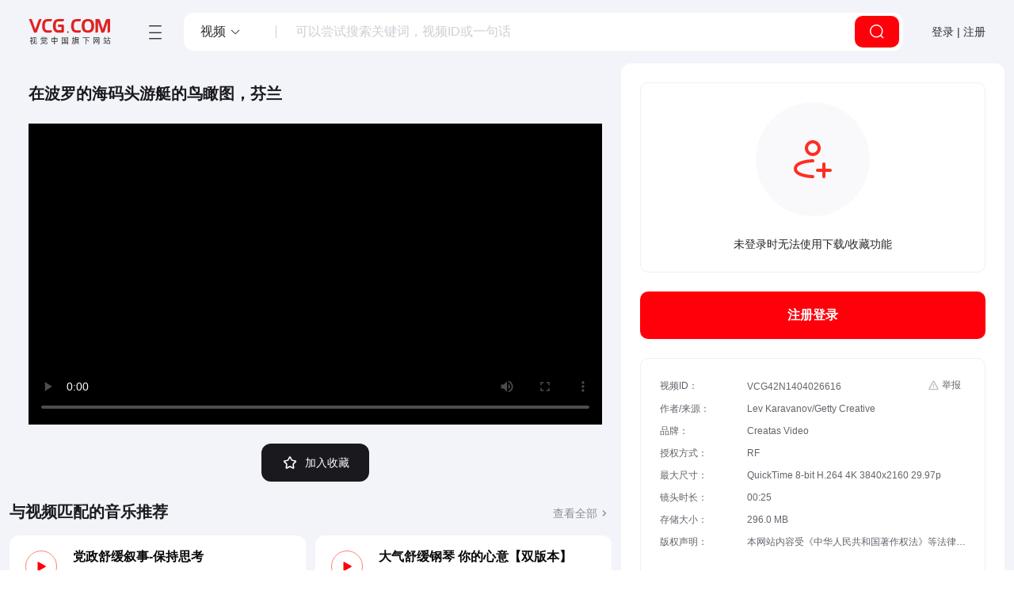

--- FILE ---
content_type: text/html; charset=utf-8
request_url: https://www.vcg.com/creative-video/18823745
body_size: 12770
content:
<!DOCTYPE html><html class="no-js" lang="zh"><head><meta charSet="utf-8"/><meta http-equiv="x-ua-compatible" content="ie=edge,chrome=1"/><meta name="renderer" content="webkit"/><title>在波罗的海码头游艇的鸟瞰图，芬兰正版高清视频素材下载-视觉中国VCG.COM</title><meta name="description" content="视觉中国提供轮船视频,游艇视频,海港视频,4K分辨率视频,芬兰文化视频高清4K视频素材、视频模板、实拍短片，可用于商业广告、宣传片、短视频等场景，作品编号：VCG42N1404026616，更多轮船视频,游艇视频,海港视频,4K分辨率视频,芬兰文化视频视频素材，尽在视觉中国VCG.COM版权图库。"/><meta name="keywords" content="轮船视频,游艇视频,海港视频,4K分辨率视频,芬兰文化视频,船视频,高清格式视频,北欧视频,春天视频,海岸线视频"/><meta name="viewport" content="minimum-scale=1, initial-scale=1, width=device-width, shrink-to-fit=no, user-scalable=no"/><link rel="icon" href="/favicon.ico" type="image/x-icon"/><link rel="shortcut icon" href="/favicon.ico" type="image/x-icon"/><meta http-equiv="x-dns-prefetch-control" content="on"/><meta name="baidu-site-verification" content="codeva-6BdT0sSFfN"/><link rel="dns-prefetch" href="https://vcg00.cfp.cn"/><link rel="dns-prefetch" href="https://vcg01.cfp.cn"/><link rel="dns-prefetch" href="https://vcg02.cfp.cn"/><link rel="dns-prefetch" href="https://vcg03.cfp.cn"/><link rel="dns-prefetch" href="https://vcg04.cfp.cn"/><link rel="dns-prefetch" href="https://vcg05.cfp.cn"/><link rel="dns-prefetch" href="https://res-vcg.cfp.cn"/><link rel="dns-prefetch" href="https://gossv-vcg.cfp.cn"/><link rel="canonical" href="https://www.vcg.com/creative-video/18823745"/><link rel="preload" href="https://res-vcg.cfp.cn/vci/vciab39a9d/vcgicon.cdn.css" as="style"/><link rel="stylesheet" href="https://res-vcg.cfp.cn/vci/vciab39a9d/vcgicon.cdn.css"/><link rel="preload" href="/creative-video/18823745?cssId=css-creative-video-detailsshaerj01fpkv9s&amp;css=precss.css" as="style"/><link rel="stylesheet" href="/creative-video/18823745?cssId=css-creative-video-detailsshaerj01fpkv9s&amp;css=precss.css"/><link rel="preload" href="https://res-vcg.cfp.cn/res/3_1767002991617/js/vendors.1437042c.chunk.js" as="script"/><link rel="preload" href="https://res-vcg.cfp.cn/res/3_1767002991617/js/client.c441130d.js" as="script"/><link rel="preload" href="https://res-vcg.cfp.cn/res/3_1767002991617/js/vendors~8kContent~about~accountinfo~activity~addservice~admin~aigc~aigc-avatar~aigcHelp~ailab~api~au~7853dfee.89c7ae97.chunk.js" as="script"/><link rel="preload" href="https://res-vcg.cfp.cn/res/3_1767002991617/js/vendors~8kContent~about~accountinfo~activity~addservice~admin~aigc~aigcHelp~ailab~api~audio~audio-de~96a68798.a41dd09c.chunk.js" as="script"/><link rel="preload" href="https://res-vcg.cfp.cn/res/3_1767002991617/js/vendors~8kContent~about~accountinfo~activity~addservice~admin~aigc~aigcHelp~ailab~api~audio~audio-de~f1fc1d06.3f303c80.chunk.js" as="script"/><link rel="preload" href="https://res-vcg.cfp.cn/res/3_1767002991617/js/vendors~accountinfo~activity~aigc-avatar~audio~audio-detail~audio-search~automobile~colorSearch~cont~ddb64f23.fbee78a2.chunk.js" as="script"/><link rel="preload" href="https://res-vcg.cfp.cn/res/3_1767002991617/js/creative-video-detail.29b3c801.chunk.js" as="script"/><script type="application/ld+json">{"@context":"https://schema.org/","@type":"VideoObject","name":"在波罗的海码头游艇的鸟瞰图，芬兰","keywords":"轮船视频,游艇视频,海港视频,4K分辨率视频,芬兰文化视频,船视频,高清格式视频,北欧视频,春天视频,海岸线视频","size":"QuickTime 8-bit H.264 4K 3840x2160 29.97p","contentUrl":"https://www.vcg.com/creative-video/18823745","contentSize":"296.0 MB","creator":{"@type":"Organization","name":"creditLine","brand":{"@type":"Brand","name":"Creatas Video"}},"identifier":{"@type":"PropertyValue","propertyID":"resId","value":"VCG42N1404026616"}}</script>    <script src="/cdn_cgi_bs_bot/static/crypto.min.js"></script>
    <script src="/cdn_cgi_bs_bot/static/bot-score-v1.js"></script>
    <script src="/cdn_cgi_bs_captcha/static/js/waf_captcha_embedded_bs.js"></script>
</head><body><h1 class="cnFuDN6tHFvX"><a href="https://www.vcg.com/creative-video/18823745">在波罗的海码头游艇的鸟瞰图，芬兰</a></h1><div id="app"><div class="_3TexM"><header class="_6N-SN header-search"><a href="/" class="_1X4up" title="视觉中国旗下网站 VCG.COM"><img src="//vcg00.cfp.cn/static/img/logo.svg" alt="视觉中国旗下网站 VCG.COM" width="104" height="32"/></a><div class="_2UjGL"><div class="feEfJ"><button type="button" class="_2HOir" title="网站目录"><i class="vcico vcico-v2menu" role="img" aria-label="menu"></i></button><div class="BPFi4 Yt57H"><div class="_1SGhs"><nav class="_2Oa_v"><div class="_3I8T_"></div><ul><li data-active="true" class="_26t4t _2eOm_"><a class="_20G4Z" href="/creative/" title="图片素材库" target="_self">创意</a><div class="_4qq0z"><a href="/creative/" target="_self" class="top-nav-clink">图片</a><a href="/creative-video/" target="_self" class="top-nav-clink">视频</a><a href="/illustration/" target="_self" class="top-nav-clink">设计</a><a href="/font/" target="_self" class="top-nav-clink">字体</a></div></li><li class="_26t4t"><a class="_20G4Z" href="https://www.cfp.cn" title="资讯素材库" target="_self">资讯</a></li><li class="_26t4t"><a class="_20G4Z" href="/creative-video/" title="视频素材库" target="_self">视频</a><div class="_4qq0z"><a href="/creative-video/" target="_self" class="top-nav-clink">创意视频</a><a href="https://www.cfp.cn/editorial-video" target="_self" class="top-nav-clink">资讯视频</a></div></li><li class="_26t4t"><a class="_20G4Z" href="/music/" title="音频素材库" target="_self">音频</a><div class="_4qq0z"><a href="/music/" target="_self" class="top-nav-clink">音乐</a><a href="/music/sound-effects/" target="_self" class="top-nav-clink">音效</a></div></li><li class="_26t4t"><a class="_20G4Z" title="更多服务">更多服务</a><div class="_4qq0z"><a href="/addservice/" target="_self" class="top-nav-clink">内容定制服务</a><a href="/dam/" target="_self" class="top-nav-clink">数字资产管理</a><a href="/aigcHelp/" target="_self" class="top-nav-clink">AI能力与服务</a><a href="https://www.vcgapi.com" target="_blank" class="top-nav-clink">API服务</a><a href="/data-service/" target="_self" class="top-nav-clink">数据服务</a></div></li></ul></nav><nav class="_2Oa_v _2rIPC"><ul><li class="_26t4t _2eOm_"><a class="_20G4Z _13mrl" href="/creative/" title="图片" target="_self">图片</a></li><li class="_26t4t"><a class="_20G4Z _13mrl" href="/creative-video/" title="视频" target="_self">视频</a></li><li class="_26t4t"><a class="_20G4Z _13mrl" href="/illustration/" title="设计" target="_self">设计</a></li><li class="_26t4t"><a class="_20G4Z _13mrl" href="/font/" title="字体" target="_self">字体</a></li></ul></nav><div class="_1J8Dg uz-0P"><div class="_2ggZL"><h4 class="eVAJy">创意图片</h4><p>海量高质量创意图片，覆盖各主题类别，包含大量独家内容，满足不同项目的创意设计与配图需求。</p><a class="TwUm5" href="/creative/" target="_self">全部创意图片<i class="vcico vcico-v2arrow-left"></i></a></div><div class="_1G6mj"><div class="_3Rzh5"><a class="_2Ud-B" href="/sets/" target="_top">精选专题<i class="vcico vcico-v2down" aria-hidden="true"></i></a></div><div class="_3Rzh5"><a class="_2Ud-B" href="/creative-insight/topSearches" target="_top">创意洞察<i class="vcico vcico-v2down" aria-hidden="true"></i></a></div></div></div><div class="_3-EYf uz-0P"><h4 class="eVAJy _1ELIL">创意热搜趋势</h4><div class="_3or-g"><div class="IWaJm"><a class="_3FLTC _2PJ2m" href="/creative-insight/topSearches?date=7" title="更多" target="_blank">更多</a></div></div></div><div class="_3-EYf uz-0P"><h4 class="eVAJy _1ELIL">流行图片类别</h4><div class="_3or-g"><div class="IWaJm"><a class="_3FLTC" title="城市风光" href="/creative-image/城市风光/" target="_self">城市风光</a><a class="_3FLTC" title="自然风光" href="/creative-image/自然风光/" target="_self">自然风光</a><a class="_3FLTC" title="人物" href="/creative-image/人物/" target="_self">人物</a><a class="_3FLTC" title="静物" href="/creative-image/静物/" target="_self">静物</a><a class="_3FLTC" title="动物" href="/creative-image/动物/" target="_self">动物</a><a class="_3FLTC" title="植物" href="/creative-image/植物/" target="_self">植物</a><a class="_3FLTC" title="行业" href="/creative-image/行业/" target="_self">行业</a><a class="_3FLTC" title="室内建筑" href="/creative-image/室内建筑/" target="_self">室内建筑</a><a class="_3FLTC" title="背景" href="/creative-image/背景/" target="_self">背景</a><a class="_3FLTC" title="节日节气" href="/creative-image/节日节气/" target="_self">节日节气</a><a class="_3FLTC" title="社会民生" href="/creative-image/社会民生/" target="_self">社会民生</a><a class="_3FLTC" title="环保公益" href="/creative-image/环保公益/" target="_self">环保公益</a><a class="_3FLTC" title="党建" href="/creative-image/党建/" target="_self">党建</a><a class="_3FLTC" title="元素" href="/creative-image/元素/" target="_self">元素</a><a class="_3FLTC" title="Icon" href="/creative-image/Icon/" target="_self">Icon</a></div></div></div></div></div></div><div class="_1wRNZ"><div class="_3eCky"><div class="_2raUC"><div role="button" class="_3ERs-" tabindex="0"><span>视频</span><i class="vcico vcico-v2down"></i></div><div class="f4GGL" hidden=""><div class="_2QY19"><ul><li role="presentation" class="OU-sb"><span>图片</span></li><li role="presentation" class="OU-sb _2MpM6"><span>视频</span></li><li role="presentation" class="OU-sb"><span>音频</span></li><li role="presentation" class="OU-sb"><span>字体</span></li></ul></div></div></div><div class="tgfcY"><input class="content-search" id="content-search" value="" autoComplete="off" placeholder="可以尝试搜索关键词，视频ID或一句话" tabindex="0"/></div><button type="button" class="hPXby" title="点击搜索"><i class="vcico vcico-v2search" aria-hidden="true"></i></button></div></div></div><div class="_2R0lX"><button class="_2ooXh _3yhJv">登录 | 注册</button></div></header><div class="BY2Vm"><div class="bGQ-Q"><div class="_3xhmA"><div class="_3NMeG"><h2 class="_6nuTh">在波罗的海码头游艇的鸟瞰图，芬兰</h2><button class="_3ZBit _3yhJv"><span class="_2Ckkb"><svg class="_1vy8Q" viewBox="0 0 1024 1024" width="32" height="32"><defs><style></style></defs><path d="M344.9 299.3v546.9h447.7V299.3H344.9zm390.6 489.9H401.9V356.3h333.7v432.9z"></path><path d="M677.6 177.8H231.5v556.4h57V234.8h389.1z"></path></svg></span></button></div><div class="_1GWlm" id="videoContainer"><video controls="" controlsList="nodownload" data-alt="在波罗的海码头游艇的鸟瞰图，芬兰正版创意视频素材" poster="//gossv-vcg.cfp.cn/videos/snapshot/VCG42N1404026616_1.jpg" src="//gossv-vcg.cfp.cn/videos/mts_videos/medium/VCG42N1404026616.mp4"><track kind="captions"/></video><div class="_1Ti4V"></div></div><div class="LpQkQ"><button class="_3LE9i _3yhJv"><i class="vcico vcico-v2-star"></i>加入收藏</button></div><div class="_3ynZG">在波罗的海码头游艇的鸟瞰图，芬兰视频素材作品是由视觉中国旗下网站（VCG.COM）的视频品牌合作方：Creatas Video提供，素材ID:VCG42N1404026616；母带存储:QuickTime 8-bit H.264 4K 3840x2160 29.97p；镜头长度:00:25；原始拍摄:4K;当前视频素材提供下载与正版授权服务，助力您的品牌提升。</div></div></div><div class="_2hCVE"><div class="_34zDM"><div class="_3KkuL"><div class="_3zv-v"><svg width="64" height="64" fill="none"><path fill-rule="evenodd" clip-rule="evenodd" d="M32 12a6 6 0 100 12 6 6 0 000-12zm-10 6c0-5.523 4.477-10 10-10s10 4.477 10 10-4.477 10-10 10-10-4.477-10-10zM32.051 36h-.049l-.17.007a60.08 60.08 0 00-3.077.219c-2.008.195-4.66.549-7.288 1.18-2.66.638-5.143 1.525-6.917 2.712C12.8 41.29 12 42.555 12 44c0 1.445.8 2.71 2.55 3.882 1.774 1.187 4.258 2.074 6.917 2.712 2.629.631 5.28.985 7.289 1.18a60.303 60.303 0 003.077.219l.169.006.04.001h.008a2.001 2.001 0 01-.101 4L32 54l-.051 2h-.008l-.015-.001-.054-.002a45.48 45.48 0 01-.93-.043 64.154 64.154 0 01-2.573-.199c-2.116-.205-4.965-.582-7.836-1.271-2.84-.682-5.857-1.705-8.208-3.278C9.951 49.617 8 47.274 8 44c0-3.274 1.95-5.617 4.325-7.206 2.351-1.573 5.367-2.596 8.208-3.278 2.871-.689 5.72-1.066 7.836-1.271a64.122 64.122 0 013.304-.235l.199-.007.054-.002h.02S31.95 32 32 34l-.051-2a2 2 0 11.102 4zM46 36a2 2 0 012 2v16a2 2 0 11-4 0V38a2 2 0 012-2z" fill="#FF2E1F"></path><path fill-rule="evenodd" clip-rule="evenodd" d="M56 46a2 2 0 01-2 2H38a2 2 0 110-4h16a2 2 0 012 2z" fill="#FF2E1F"></path></svg></div><p class="_1l0WS">未登录时无法使用下载/收藏功能</p></div><button class="_3lao- _3yhJv">注册登录</button></div><article id="ysf-hook" class="_2jOZD"><div class="_3z8Ak"><div class="_2RZz9 _2t4x6"><button class="_1PrkS _3yhJv"><i class="vcico vcico-warning2 _2JEXO"></i><span>举报</span></button></div><div class="_2aJmV xuTwm"><span class="_2DJHI">视频ID：</span><span class="_190Pv">VCG42N1404026616<button class="_2nVIj _3yhJv"><span class="_2Ckkb"><svg class="_1Bxgo" viewBox="0 0 1024 1024" width="32" height="32"><defs><style></style></defs><path d="M344.9 299.3v546.9h447.7V299.3H344.9zm390.6 489.9H401.9V356.3h333.7v432.9z"></path><path d="M677.6 177.8H231.5v556.4h57V234.8h389.1z"></path></svg></span></button></span></div><div class="_2aJmV"><span class="_2DJHI">作者/来源：</span><span class="_190Pv"><span><a title="Lev Karavanov/Getty Creative" href="/creative-video-search/?creditLine=Lev Karavanov/视觉中国">Lev Karavanov/Getty Creative</a></span></span></div><div class="_2aJmV"><span class="_2DJHI">品牌：</span><span class="_190Pv">Creatas Video</span></div><div class="_2aJmV"><span class="_2DJHI">授权方式：</span><span class="_190Pv">RF</span></div><div class="_2aJmV"><span class="_2DJHI">最大尺寸：</span><span class="_190Pv">QuickTime 8-bit H.264 4K 3840x2160 29.97p</span></div><div class="_2aJmV"><span class="_2DJHI">镜头时长：</span><span class="_190Pv">00:25</span></div><div class="_2aJmV"><span class="_2DJHI">存储大小：</span><span class="_190Pv">296.0 MB</span></div><div class="_2aJmV"><span class="_2DJHI">版权声明：</span><span class="_190Pv _2dDUW">本网站内容受《中华人民共和国著作权法》等法律保护。
              经版权人或相关权利人授权，本网站有权就该内容的使用与其他第三方签署许可使用协议。
              如您需获取本网站内容，请与本网站沟通具体使用细节并签署许可使用协议。
              未经许可使用本网站内容，则可能面临构成侵权并承担侵权赔偿责任等法律风险。</span></div></div></article></div></div><div class="_37ppo"><article class="zhp6k"><div class="_1-rR1"><h2>关键词</h2><span class="_2Ckkb _2jiJg"><i class="vcico vcico-help2"></i></span></div><div class="_5dE6s"><div id="keyword_list" class="_1p1Ub"><a href="/creative-video-search/lunchuan/" id="keyword_0" class="_3YMnh" title="轮船视频素材" target="_blank">轮船</a><a href="/creative-video-search/youting/" id="keyword_1" class="_3YMnh" title="游艇视频素材" target="_blank">游艇</a><a href="/creative-video-search/haigang/" id="keyword_2" class="_3YMnh" title="海港视频素材" target="_blank">海港</a><a href="/creative-video-search/144902274/" id="keyword_3" class="_3YMnh" title="4K分辨率视频素材" target="_blank">4K分辨率</a><a href="/creative-video-search/fenlanwenhua/" id="keyword_4" class="_3YMnh" title="芬兰文化视频素材" target="_blank">芬兰文化</a><a href="/creative-video-search/chuan/" id="keyword_5" class="_3YMnh" title="船视频素材" target="_blank">船</a><a href="/creative-video-search/gaoqinggeshi/" id="keyword_6" class="_3YMnh" title="高清格式视频素材" target="_blank">高清格式</a><a href="/creative-video-search/beiou/" id="keyword_7" class="_3YMnh" title="北欧视频素材" target="_blank">北欧</a><button id="keyword_8" target="_blank" title="春天视频素材" class="_3YMnh _3yhJv">春天</button><button id="keyword_9" target="_blank" title="海岸线视频素材" class="_3YMnh _3yhJv">海岸线</button><button id="keyword_10" target="_blank" title="影片视频素材" class="_3YMnh _3yhJv">影片</button><button id="keyword_11" target="_blank" title="非美国地点视频素材" class="_3YMnh _3yhJv">非美国地点</button><button id="keyword_12" target="_blank" title="波罗的海视频素材" class="_3YMnh _3yhJv">波罗的海</button><button id="keyword_13" target="_blank" title="水湾视频素材" class="_3YMnh _3yhJv">水湾</button><button id="keyword_14" target="_blank" title="夏天视频素材" class="_3YMnh _3yhJv">夏天</button><button id="keyword_15" target="_blank" title="户外视频素材" class="_3YMnh _3yhJv">户外</button><button id="keyword_16" target="_blank" title="实时视频素材" class="_3YMnh _3yhJv">实时</button><button id="keyword_17" target="_blank" title="天空视频素材" class="_3YMnh _3yhJv">天空</button><button id="keyword_18" target="_blank" title="旅行者视频素材" class="_3YMnh _3yhJv">旅行者</button><button id="keyword_19" target="_blank" title="游艇码头视频素材" class="_3YMnh _3yhJv">游艇码头</button><button id="keyword_20" target="_blank" title="晴朗视频素材" class="_3YMnh _3yhJv">晴朗</button><button id="keyword_21" target="_blank" title="都市风景视频素材" class="_3YMnh _3yhJv">都市风景</button><button id="keyword_22" target="_blank" title="码头视频素材" class="_3YMnh _3yhJv">码头</button><button id="keyword_23" target="_blank" title="欧洲视频素材" class="_3YMnh _3yhJv">欧洲</button><button id="keyword_24" target="_blank" title="自然视频素材" class="_3YMnh _3yhJv">自然</button><button id="keyword_25" target="_blank" title="芬兰视频素材" class="_3YMnh _3yhJv">芬兰</button><button id="keyword_26" target="_blank" title="白昼视频素材" class="_3YMnh _3yhJv">白昼</button><button id="keyword_27" target="_blank" title="季节视频素材" class="_3YMnh _3yhJv">季节</button><button id="keyword_28" target="_blank" title="度假视频素材" class="_3YMnh _3yhJv">度假</button><button id="keyword_29" target="_blank" title="埃斯波视频素材" class="_3YMnh _3yhJv">埃斯波</button><button id="keyword_30" target="_blank" title="图像视频素材" class="_3YMnh _3yhJv">图像</button><button id="keyword_31" target="_blank" title="海洋视频素材" class="_3YMnh _3yhJv">海洋</button><button id="keyword_32" target="_blank" title="水视频素材" class="_3YMnh _3yhJv">水</button><button id="keyword_33" target="_blank" title="旅行视频素材" class="_3YMnh _3yhJv">旅行</button><button id="keyword_34" target="_blank" title="水平画幅视频素材" class="_3YMnh _3yhJv">水平画幅</button><button id="keyword_35" target="_blank" title="地形视频素材" class="_3YMnh _3yhJv">地形</button><button id="keyword_36" target="_blank" title="旅游视频素材" class="_3YMnh _3yhJv">旅游</button><button id="keyword_37" target="_blank" title="航拍视角视频素材" class="_3YMnh _3yhJv">航拍视角</button></div><button class="_3YMnh _31DiE _3yhJv">展开全部</button></div></article><div class="_2vnlU"><div class="_1H4Ws"><div class="TrJ1n"><h2>相似视频</h2><button class="_3yhJv">查看全部<svg class="arrowRight_svg__icon" viewBox="0 0 1024 1024" width="128" height="128"><path d="M430.4 728.9l-53.7-53.8L539.8 512 376.7 348.9l53.7-53.8L647.3 512z"></path></svg></button></div><div class="_2OLkT _3sXc6" style="height:480.12499999999994px"><div style="top:0;left:0;width:424.99999999999994px;height:239.06249999999997px" class="_2Kyng _33Mfr"><a href="/creative-video/18823698" title="在波罗的海码头游艇的鸟瞰图，芬兰视频素材" target="_blank"><div class="_38GeV"><picture><source data-srcset="//gossv-vcg.cfp.cn/videos/snapshot/VCG42N1404027055_1.jpg?x-oss-process=image/format,webp" type="image/webp"/><source data-srcset="//gossv-vcg.cfp.cn/videos/snapshot/VCG42N1404027055_1.jpg" type="image/jpg"/><img src="//gossv-vcg.cfp.cn/videos/snapshot/VCG42N1404027055_1.jpg"/></picture><div class="_3OQ6H vload"></div><div class="RcCav"></div></div></a><div class="_3FlUZ"><div class="_3l-4I"><div><span class="_2NoQ9">00:30</span><span class="_31dSp _1oLUG">4K</span></div><div></div></div><a href="/creative-video/18823698" target="_blank"></a><div class="_1fxLb"></div></div></div><div style="top:0;left:426.99999999999994px;width:424.99999999999994px;height:239.06249999999997px" class="_2Kyng _33Mfr"><a href="/creative-video/18824874" title="在波罗的海码头游艇的鸟瞰图，芬兰视频素材" target="_blank"><div class="_38GeV"><picture><source data-srcset="//gossv-vcg.cfp.cn/videos/snapshot/VCG42N1404027022_00001.jpg?x-oss-process=image/format,webp" type="image/webp"/><source data-srcset="//gossv-vcg.cfp.cn/videos/snapshot/VCG42N1404027022_00001.jpg" type="image/jpg"/><img src="//gossv-vcg.cfp.cn/videos/snapshot/VCG42N1404027022_00001.jpg"/></picture><div class="_3OQ6H vload"></div><div class="RcCav"></div></div></a><div class="_3FlUZ"><div class="_3l-4I"><div><span class="_2NoQ9">01:04</span><span class="_31dSp _1oLUG">4K</span></div><div></div></div><a href="/creative-video/18824874" target="_blank"></a><div class="_1fxLb"></div></div></div><div style="top:0;left:853.9999999999999px;width:424.99999999999994px;height:239.06249999999997px" class="_2Kyng _33Mfr"><a href="/creative-video/18823762" title="摄于芬兰埃斯波夏日的阿乌基拉蒂码头鸟瞰图视频素材" target="_blank"><div class="_38GeV"><picture><source data-srcset="//gossv-vcg.cfp.cn/videos/snapshot/VCG42N1404025568_1.jpg?x-oss-process=image/format,webp" type="image/webp"/><source data-srcset="//gossv-vcg.cfp.cn/videos/snapshot/VCG42N1404025568_1.jpg" type="image/jpg"/><img src="//gossv-vcg.cfp.cn/videos/snapshot/VCG42N1404025568_1.jpg"/></picture><div class="_3OQ6H vload"></div><div class="RcCav"></div></div></a><div class="_3FlUZ"><div class="_3l-4I"><div><span class="_2NoQ9">00:44</span><span class="_31dSp _1oLUG">4K</span></div><div></div></div><a href="/creative-video/18823762" target="_blank"></a><div class="_1fxLb"></div></div></div><div style="top:0;left:1280.9999999999998px;width:424.99999999999994px;height:239.06249999999997px" class="_2Kyng _33Mfr"><a href="/creative-video/18823751" title="摄于芬兰埃斯波夏日的阿乌基拉蒂码头鸟瞰图视频素材" target="_blank"><div class="_38GeV"><picture><source data-srcset="//gossv-vcg.cfp.cn/videos/snapshot/VCG42N1404026536_1.jpg?x-oss-process=image/format,webp" type="image/webp"/><source data-srcset="//gossv-vcg.cfp.cn/videos/snapshot/VCG42N1404026536_1.jpg" type="image/jpg"/><img src="//gossv-vcg.cfp.cn/videos/snapshot/VCG42N1404026536_1.jpg"/></picture><div class="_3OQ6H vload"></div><div class="RcCav"></div></div></a><div class="_3FlUZ"><div class="_3l-4I"><div><span class="_2NoQ9">00:45</span><span class="_31dSp _1oLUG">4K</span></div><div></div></div><a href="/creative-video/18823751" target="_blank"></a><div class="_1fxLb"></div></div></div><div style="top:0;left:1707.9999999999998px;width:424.99999999999994px;height:239.06249999999997px" class="_2Kyng _33Mfr"><a href="/creative-video/18823750" title="在波罗的海码头游艇的鸟瞰图，芬兰视频素材" target="_blank"><div class="_38GeV"><picture><source data-srcset="//gossv-vcg.cfp.cn/videos/snapshot/VCG42N1404026537_1.jpg?x-oss-process=image/format,webp" type="image/webp"/><source data-srcset="//gossv-vcg.cfp.cn/videos/snapshot/VCG42N1404026537_1.jpg" type="image/jpg"/><img src="//gossv-vcg.cfp.cn/videos/snapshot/VCG42N1404026537_1.jpg"/></picture><div class="_3OQ6H vload"></div><div class="RcCav"></div></div></a><div class="_3FlUZ"><div class="_3l-4I"><div><span class="_2NoQ9">00:25</span><span class="_31dSp _1oLUG">4K</span></div><div></div></div><a href="/creative-video/18823750" target="_blank"></a><div class="_1fxLb"></div></div></div><div style="top:0;left:2134.9999999999995px;width:424.99999999999994px;height:239.06249999999997px" class="_2Kyng _33Mfr"><a href="/creative-video/18824863" title="在波罗的海码头游艇的鸟瞰图，芬兰视频素材" target="_blank"><div class="_38GeV"><picture><source data-srcset="//gossv-vcg.cfp.cn/videos/snapshot/VCG42N1404026900_1.jpg?x-oss-process=image/format,webp" type="image/webp"/><source data-srcset="//gossv-vcg.cfp.cn/videos/snapshot/VCG42N1404026900_1.jpg" type="image/jpg"/><img src="//gossv-vcg.cfp.cn/videos/snapshot/VCG42N1404026900_1.jpg"/></picture><div class="_3OQ6H vload"></div><div class="RcCav"></div></div></a><div class="_3FlUZ"><div class="_3l-4I"><div><span class="_2NoQ9">00:54</span><span class="_31dSp _1oLUG">4K</span></div><div></div></div><a href="/creative-video/18824863" target="_blank"></a><div class="_1fxLb"></div></div></div><div style="top:241.06249999999997px;left:0;width:424.99999999999994px;height:239.06249999999997px" class="_2Kyng _33Mfr"><a href="/creative-video/18824785" title="在波罗的海码头游艇的鸟瞰图，芬兰视频素材" target="_blank"><div class="_38GeV"><picture><source data-srcset="//gossv-vcg.cfp.cn/videos/snapshot/VCG42N1404026710_1.jpg?x-oss-process=image/format,webp" type="image/webp"/><source data-srcset="//gossv-vcg.cfp.cn/videos/snapshot/VCG42N1404026710_1.jpg" type="image/jpg"/><img src="//gossv-vcg.cfp.cn/videos/snapshot/VCG42N1404026710_1.jpg"/></picture><div class="_3OQ6H vload"></div><div class="RcCav"></div></div></a><div class="_3FlUZ"><div class="_3l-4I"><div><span class="_2NoQ9">00:40</span><span class="_31dSp _1oLUG">4K</span></div><div></div></div><a href="/creative-video/18824785" target="_blank"></a><div class="_1fxLb"></div></div></div><div style="top:241.06249999999997px;left:426.99999999999994px;width:424.99999999999994px;height:239.06249999999997px" class="_2Kyng _33Mfr"><a href="/creative-video/18825107" title="摄于芬兰埃斯波夏日的阿乌基拉蒂码头鸟瞰图视频素材" target="_blank"><div class="_38GeV"><picture><source data-srcset="//gossv-vcg.cfp.cn/videos/snapshot/VCG42N1404025257_1.jpg?x-oss-process=image/format,webp" type="image/webp"/><source data-srcset="//gossv-vcg.cfp.cn/videos/snapshot/VCG42N1404025257_1.jpg" type="image/jpg"/><img src="//gossv-vcg.cfp.cn/videos/snapshot/VCG42N1404025257_1.jpg"/></picture><div class="_3OQ6H vload"></div><div class="RcCav"></div></div></a><div class="_3FlUZ"><div class="_3l-4I"><div><span class="_2NoQ9">00:27</span><span class="_31dSp _1oLUG">4K</span></div><div></div></div><a href="/creative-video/18825107" target="_blank"></a><div class="_1fxLb"></div></div></div><div style="top:241.06249999999997px;left:853.9999999999999px;width:424.99999999999994px;height:239.06249999999997px" class="_2Kyng _33Mfr"><a href="/creative-video/18823700" title="在波罗的海码头游艇的鸟瞰图，芬兰视频素材" target="_blank"><div class="_38GeV"><picture><source data-srcset="//gossv-vcg.cfp.cn/videos/snapshot/VCG42N1404026656_1.jpg?x-oss-process=image/format,webp" type="image/webp"/><source data-srcset="//gossv-vcg.cfp.cn/videos/snapshot/VCG42N1404026656_1.jpg" type="image/jpg"/><img src="//gossv-vcg.cfp.cn/videos/snapshot/VCG42N1404026656_1.jpg"/></picture><div class="_3OQ6H vload"></div><div class="RcCav"></div></div></a><div class="_3FlUZ"><div class="_3l-4I"><div><span class="_2NoQ9">00:35</span><span class="_31dSp _1oLUG">4K</span></div><div></div></div><a href="/creative-video/18823700" target="_blank"></a><div class="_1fxLb"></div></div></div><div style="top:241.06249999999997px;left:1280.9999999999998px;width:424.99999999999994px;height:239.06249999999997px" class="_2Kyng _33Mfr"><a href="/creative-video/15187039" title="鸟瞰图最大的码头在埃斯波，芬兰。视频素材" target="_blank"><div class="_38GeV"><picture><source data-srcset="//gossv-vcg.cfp.cn/videos/snapshot/VCG42N1331280083_00001.jpg?x-oss-process=image/format,webp" type="image/webp"/><source data-srcset="//gossv-vcg.cfp.cn/videos/snapshot/VCG42N1331280083_00001.jpg" type="image/jpg"/><img src="//gossv-vcg.cfp.cn/videos/snapshot/VCG42N1331280083_00001.jpg"/></picture><div class="_3OQ6H vload"></div><div class="RcCav"></div></div></a><div class="_3FlUZ"><div class="_3l-4I"><div><span class="_2NoQ9">00:10</span><span class="_31dSp _1oLUG">4K</span></div><div></div></div><a href="/creative-video/15187039" target="_blank"></a><div class="_1fxLb"></div></div></div></div></div></div></div></div><footer class="_115nM"><div class="sUELB"><div class="_2T31c"><div class="NOmTq"><a href="/" class="_3c2cp" title="网站首页"><img src="//vcg00.cfp.cn/static/img/logo.svg" alt="logo"/></a><div class="R68nF"><p>违法和不良信息举报电话：400-818-2525</p><p>举报邮箱：jubao@vcg.com</p><p>隐私问题反馈邮箱：privacy@vcg.com</p><p><span>网信算备：320412518076101230013 号</span> <span>网信算备：320412518076101230021 号</span></p><p>江苏省常州市武进区西太湖科技产业园禾香路123号6号楼一楼102室</p><p class="_466mU"><span>© 汉华易美视觉科技有限公司 All Rights Reserved</span> <a href="https://beian.miit.gov.cn/" target="_blank" rel="noopener noreferrer nofollow">苏ICP备19044258号-25</a>  <a href="https://res-vcg.cfp.cn/file/%E6%B1%89%E5%8D%8E%E6%98%93%E7%BE%8E%E8%A7%86%E8%A7%89%E7%A7%91%E6%8A%80ICP%E8%AE%B8%E5%8F%AF%E8%AF%8120191206.pdf" target="_blank" rel="noopener noreferrer nofollow">苏B2-20191025</a></p><p><a href="http://www.beian.gov.cn/portal/registerSystemInfo?recordcode=32041202001826" rel="noopener noreferrer nofollow" target="_blank"><img alt="gov" style="margin-right:6px;width:17px;height:17px;vertical-align:sub" src="https://vcg00.cfp.cn/static/img/icons/BA.png"/>苏公网安备 32041202001826号</a>  <a href="https://res-vcg.cfp.cn/file/%E5%87%BA%E7%89%88%E7%89%A9%E7%BB%8F%E8%90%A5%E8%AE%B8%E5%8F%AF%E8%AF%81%EF%BC%88%E9%99%84%E6%9C%AC%EF%BC%89-%E6%B1%89%E5%8D%8E%E6%98%93%E7%BE%8E.pdf" rel="noopener noreferrer nofollow" target="_blank">出版物经营许可证</a>  <a href="https://res-vcg.cfp.cn/file/%E7%BD%91%E7%BB%9C%E6%96%87%E5%8C%96%E7%BB%8F%E8%90%A5%E8%AE%B8%E5%8F%AF%E8%AF%81%EF%BC%88%E5%89%AF%E6%9C%AC%EF%BC%89-%E6%B1%89%E5%8D%8E%E6%98%93%E7%BE%8E-2023.4.pdf" rel="noopener noreferrer nofollow" target="_blank">网络文化经营许可证</a></p></div></div><ul class="_2HR2_"><li class="_29g9u"><p class="_3rB7B">关于我们</p><a class="_3OTnw" href="/contact" target="_blank" title="公司简介">公司简介</a><a class="_3OTnw" href="https://newsroom.vcg.com/" target="_blank" title="新闻中心">新闻中心</a><a class="_3OTnw" href="https://webapi.cninfo.com.cn/shgs/company.html?companyid=000681&amp;foreColor=rgb(0,97,216)" target="_blank" title="投资者关系">投资者关系</a><a class="_3OTnw" href="https://www.shijuegongyi.org.cn/" target="_blank" title="视觉公益基金会">视觉公益基金会</a><a class="_3OTnw" href="/joinus" target="_blank" title="招聘信息">招聘信息</a><a class="_3OTnw" href="/contributors" target="_blank" title="合作供稿">合作供稿</a></li><li class="_29g9u"><p class="_3rB7B">网站协议</p><a class="_3OTnw" href="/help/website-terms" target="_blank" title="用户协议">用户协议</a><a class="_3OTnw" href="/help/privacy-policy" target="_blank" title="隐私政策">隐私政策</a><a class="_3OTnw" href="/help/auth-message" target="_blank" title="授权协议">授权协议</a><a class="_3OTnw" href="//res-vcg.cfp.cn/file/VCG%E5%B9%B3%E5%8F%B0%E8%87%AA%E5%BE%8B%E5%85%AC%E7%BA%A6.pdf" target="_blank" title="平台自律公约">平台自律公约</a></li><li class="_29g9u"><p class="_3rB7B">更多产品</p><a class="_3OTnw" href="https://500px.com.cn/" target="_blank" title="500PX">500PX</a><a class="_3OTnw" href="https://yuan.500px.com.cn/home" target="_blank" title="元视觉">元视觉</a><a class="_3OTnw" href="https://ishijue.com/" target="_blank" title="爱视觉">爱视觉</a><a class="_3OTnw" href="/daohang/" target="_blank" title="更多">更多</a></li><li class="_29g9u"><p class="_3rB7B">关注我们</p><img src="//vcg00.cfp.cn/html/images/wechat/wechat1.jpg" alt="公众号"/></li></ul></div></div></footer></div><script>(function(){var el = document.createElement("script");el.src = "https://lf1-cdn-tos.bytegoofy.com/goofy/ttzz/push.js?69b917ab3983fc66d259cbc0a67e1a9a7deb9487dce7ed62313212129c4244a219d1c501ebd3301f5e2290626f5b53d078c8250527fa0dfd9783a026ff3cf719";el.id = "ttzz";var s = document.getElementsByTagName("script")[0];s.parentNode.insertBefore(el, s);})(window)</script><script>window.App={"clientUrl":"https:\u002F\u002Fwww.vcg.com","system":{"uuid":"5992f8da-323b-47fc-8846-7afb1aeaacca","cfpUrl":"https:\u002F\u002Fwww.cfp.cn","appUrl":"https:\u002F\u002Fwww.vcg.com","welcomeTemplateId":1211,"uid":"","isMobile":false,"siteConfig":{"updateTime":1769048622691,"bigEventGray":false,"openDialog":false,"dialogContent":"","loginAdv":"","navList":[{"id":0,"pid":"root,0","title":"首页","titleAttr":"商业图片下载网","screenWidth":"narrow","url":"\u002F"},{"id":1,"pid":"root,1","title":"创意","titleAttr":"图片素材库","subTitle":"创意内容","url":"\u002Fcreative\u002F","children":[{"id":10,"pid":"root,1,0","title":"图片","url":"\u002Fcreative\u002F","subTitle":"创意图片","description":"海量高质量创意图片，覆盖各主题类别，包含大量独家内容，满足不同项目的创意设计与配图需求。","aText":"全部创意图片","children":[{"id":100,"pid":"root,1,0,0","title":"精选专题","url":"\u002Fsets\u002F","target":"_top"},{"id":101,"pid":"root,1,0,1","title":"创意洞察","target":"_top","url":"\u002Fcreative-insight\u002FtopSearches"}],"hot":{"title":"创意热搜趋势","query":"creativeInsightHotRank","variables":{"pageType":"hotRank","type":"1","date":"7"},"url":"\u002Fcreative-image\u002F","more":"\u002Fcreative-insight\u002FtopSearches?date=7"},"popular":{"title":"流行图片类别","url":"\u002Fcreative-image\u002F","children":["城市风光","自然风光","人物","静物","动物","植物","行业","室内建筑","背景","节日节气","社会民生","环保公益","党建","元素","Icon"]}},{"id":11,"pid":"root,1,1","title":"视频","url":"\u002Fcreative-video\u002F","subTitle":"创意视频","description":"数千万创意视频供您选择，覆盖各主题类别，支持4K分辨率及多种文件格式，包含大量独家内容，满足不同项目需求。","aText":"全部创意视频","children":[{"id":110,"pid":"root,1,1,0","title":"精选专题","target":"_top","url":"\u002Fcreative-video\u002Fsets\u002F"},{"id":111,"pid":"root,1,1,1","title":"创意洞察","target":"_top","url":"\u002Fcreative-insight\u002FtopSearches?type=2"}],"hot":{"title":"创意热搜趋势","query":"creativeInsightHotRank","variables":{"pageType":"hotRank","type":"2","date":"30"},"url":"\u002Fcreative-video-search\u002F","more":"\u002Fcreative-insight\u002FtopSearches?type=2"},"popular":{"title":"流行视频类别","url":"\u002Fcreative-video-search\u002F","children":["科技","城市","风景","美食","汽车","航拍","星空","商务","医疗","生活"]}},{"id":12,"pid":"root,1,2","title":"设计","url":"\u002Fillustration\u002F","subTitle":"设计素材","description":"海量设计素材，包含插画、模版、背景、图标等类别，内容兼顾创意潮流与时效，多种文件格式供您选择。","aText":"全部设计素材","children":[{"id":120,"pid":"root,1,2,0","title":"精选专题","url":"\u002Fsets\u002F","target":"_top"}],"popular":{"title":"流行设计类别","url":"\u002Fcreative-illustration\u002F","style":{"width":"66.6%"},"children":["设计模版","免抠元素","创意背景","PPT模版"]}},{"id":13,"pid":"root,1,3","title":"字体","url":"\u002Ffont\u002F","subTitle":"字体","description":"为您提供数百款各类版权字体，完全满足设计和正文字体需求，华文字库官方合作伙伴。","aText":"版权字库","children":[{"id":130,"pid":"root,1,3,0","title":"华文字库","url":"https:\u002F\u002Fsinotype.vcg.com\u002F","target":"_blank"}]}]},{"id":2,"pid":"root,2","title":"资讯","titleAttr":"资讯素材库","rightIcon":"","url":"https:\u002F\u002Fwww.cfp.cn"},{"id":3,"pid":"root,3","title":"视频","titleAttr":"视频素材库","url":"\u002Fcreative-video\u002F","children":[{"id":30,"pid":"root,3,0","title":"创意视频","url":"\u002Fcreative-video\u002F"},{"id":31,"pid":"root,3,1","title":"资讯视频","url":"https:\u002F\u002Fwww.cfp.cn\u002Feditorial-video"}]},{"id":4,"pid":"root,4","title":"音频","titleAttr":"音频素材库","url":"\u002Fmusic\u002F","children":[{"id":30,"pid":"root,4,0","title":"音乐","url":"\u002Fmusic\u002F"},{"id":31,"pid":"root,4,1","title":"音效","url":"\u002Fmusic\u002Fsound-effects\u002F"}]},{"id":5,"pid":"root,5","title":"更多服务","url":"javascript:void(0)","children":[{"id":50,"pid":"root,5,0","title":"内容定制服务","url":"\u002Faddservice\u002F"},{"id":51,"pid":"root,5,1","title":"数字资产管理","url":"\u002Fdam\u002F"},{"id":52,"pid":"root,5,2","title":"AI能力与服务","url":"\u002FaigcHelp\u002F"},{"id":53,"pid":"root,5,3","title":"API服务","url":"https:\u002F\u002Fwww.vcgapi.com","target":"_blank","rel":"nofollow"},{"id":54,"pid":"root,5,4","title":"数据服务","url":"\u002Fdata-service\u002F"}]}]},"aigcKnowledge":"本人知悉该素材为【AI生成合成内容】，并承诺不恶意删除、篡改、隐匿其显式和隐式标识。","aigcKnowledge2":"【！本选项仅限需要下载无显式标识版本的用户勾选】本人申请下载无显式标识版本，并承诺发布时按法规添加标识，未履行标识义务的责任由本人承担。","aigcDesc":"本图片是创作者利用第三方AI（人工智能）工具生成技术辅助创作而成的数字艺术作品","saenv":"Vcgzhengshi","path":"\u002F","domain":".vcg.com","secure":true,"maxAge":7776000000,"webHOST":"www.vcg.com","clientIP":"18.191.184.162","buyPageUrl":"\u002F\u002Fbuy.vcg.com\u002F","filterToggle":0,"filterMode":0,"vfMode":1,"planB":true,"scene":"online","showAIsearchTip":true,"vjshiId":5970453,"_nosafeRef":true},"pathname":"\u002Fcreative-video\u002F18823745","seoLink":"https:\u002F\u002Fwww.vcg.com\u002Fcreative-video\u002F18823745","seoTitle":null,"cssLink":"\u002Fcreative-video\u002F18823745?cssId=css-creative-video-detailsshaerj01fpkv9s&css=precss.css","apolloState":{"VideoType:18823745":{"id":"18823745","resId":"VCG42N1404026616","title":"在波罗的海码头游艇的鸟瞰图，芬兰","showTitle":true,"width":"3840","height":"2160","clipLength":"00:25","licenseType":"RF","era":"当代","size":"296.0 MB","fps":"29.97","assetFormat":"mov","assetFamily":2,"providerId":"1","providerName":"Getty Creative","graphicalStyle":1,"pluginName":"","modifyRange":"","softwareVersion":"","options":"4K","shotSpeed":"实时","specialShotType":"无","colorType":"","brandName":"Creatas Video","creditLine":"Lev Karavanov\u002FGetty Creative","cameraman":"Lev Karavanov\u002F视觉中国","photographerType":11,"masterRecord":"QuickTime 8-bit H.264 4K 3840x2160 29.97p","copyright":"","onlineTime":"2022-06-24 10:21:49","picUrl":"\u002F\u002Fgossv-vcg.cfp.cn\u002Fvideos\u002Fsnapshot\u002FVCG42N1404026616_1.jpg","videoUrl":"\u002F\u002Fgossv-vcg.cfp.cn\u002Fvideos\u002Fmts_videos\u002Fmedium\u002FVCG42N1404026616.mp4","ossMedium":"http:\u002F\u002Fgossv-vcg.cfp.cn\u002Fvideos\u002Fmts_videos\u002Fmedium\u002FVCG42N1404026616.mp4?Expires=1769055861&OSSAccessKeyId=LTAI2pb9T0vkLPEC&Signature=ZzcbzsXLstqZDO8wWmzmJX9Bbp8%3D&response-content-disposition=attachment%3B%20filename%3DVCG42N1404026616.mov&response-content-type=application%2Foctet-stream","picUrlList":{"type":"json","json":["\u002F\u002Fgossv-vcg.cfp.cn\u002F\u002F\u002Fgossv-vcg.cfp.cn\u002Fvideos\u002Fsnapshot\u002FVCG42N1404026616_1.jpg","\u002F\u002Fgossv-vcg.cfp.cn\u002F\u002F\u002Fgossv-vcg.cfp.cn\u002Fvideos\u002Fsnapshot\u002FVCG42N1404026616_2.jpg","\u002F\u002Fgossv-vcg.cfp.cn\u002F\u002F\u002Fgossv-vcg.cfp.cn\u002Fvideos\u002Fsnapshot\u002FVCG42N1404026616_3.jpg","\u002F\u002Fgossv-vcg.cfp.cn\u002F\u002F\u002Fgossv-vcg.cfp.cn\u002Fvideos\u002Fsnapshot\u002FVCG42N1404026616_4.jpg","\u002F\u002Fgossv-vcg.cfp.cn\u002F\u002F\u002Fgossv-vcg.cfp.cn\u002Fvideos\u002Fsnapshot\u002FVCG42N1404026616_5.jpg"]},"colume1":null,"caption":"\u003Cbr\u002F\u003E航拍的游艇在波罗的海的阿乌基拉蒂码头，埃斯波，芬兰。","keywords":{"type":"json","json":["轮船","游艇","海港","4K分辨率","芬兰文化","船","高清格式","北欧","春天","海岸线","影片","非美国地点","波罗的海","水湾","夏天","户外","实时","天空","旅行者","游艇码头","晴朗","都市风景","码头","欧洲","自然","芬兰","白昼","季节","度假","埃斯波","图像","海洋","水","旅行","水平画幅","地形","旅游","航拍视角"]},"prevId":null,"nextId":null,"onlyEdit":false,"productMode":1,"__typename":"VideoType"},"$ROOT_QUERY.videoDetails({\"authType\":\"\",\"demoVideoAuth\":\"\",\"id\":\"18823745\",\"uid\":\"\",\"videoSize\":\"\"})":{"video":{"type":"id","generated":false,"id":"VideoType:18823745","typename":"VideoType"},"authCheck":{"type":"id","generated":false,"id":"PurchaseResourceDataType:null","typename":"PurchaseResourceDataType"},"downloadType":"no","downloadText":"购买授权","showTipInfo":false,"defaultSelectType":"WEB","gettyData":[],"authInfos":[],"hadPurchased":false,"tryAuth":{"type":"id","generated":true,"id":"$ROOT_QUERY.videoDetails({\"authType\":\"\",\"demoVideoAuth\":\"\",\"id\":\"18823745\",\"uid\":\"\",\"videoSize\":\"\"}).tryAuth","typename":"TryAuthListType"},"sizeData":[],"smallSizeData":[],"similar":[{"type":"id","generated":false,"id":"VideoSimilarType:18823698","typename":"VideoSimilarType"},{"type":"id","generated":false,"id":"VideoSimilarType:18824874","typename":"VideoSimilarType"},{"type":"id","generated":false,"id":"VideoSimilarType:18823762","typename":"VideoSimilarType"},{"type":"id","generated":false,"id":"VideoSimilarType:18823751","typename":"VideoSimilarType"},{"type":"id","generated":false,"id":"VideoSimilarType:18823750","typename":"VideoSimilarType"},{"type":"id","generated":false,"id":"VideoSimilarType:18824863","typename":"VideoSimilarType"},{"type":"id","generated":false,"id":"VideoSimilarType:18824785","typename":"VideoSimilarType"},{"type":"id","generated":false,"id":"VideoSimilarType:18825107","typename":"VideoSimilarType"},{"type":"id","generated":false,"id":"VideoSimilarType:18823700","typename":"VideoSimilarType"},{"type":"id","generated":false,"id":"VideoSimilarType:15187039","typename":"VideoSimilarType"}],"useList":null,"__typename":"VideoDetailsType"},"PurchaseResourceDataType:null":{"id":null,"resId":null,"checkResult":null,"code":null,"message":null,"specification":null,"thumbnailUrl":null,"pa":null,"noLimitSpecialLine":null,"__typename":"PurchaseResourceDataType"},"$ROOT_QUERY.videoDetails({\"authType\":\"\",\"demoVideoAuth\":\"\",\"id\":\"18823745\",\"uid\":\"\",\"videoSize\":\"\"}).tryAuth":{"canDown":null,"reason":null,"__typename":"TryAuthListType"},"VideoSimilarType:18823698":{"id":"18823698","resId":"VCG42N1404027055","title":"在波罗的海码头游艇的鸟瞰图，芬兰","width":3840,"height":2160,"picUrl":"\u002F\u002Fgossv-vcg.cfp.cn\u002Fvideos\u002Fsnapshot\u002FVCG42N1404027055_1.jpg","videoUrl":"\u002F\u002Fgossv-vcg.cfp.cn\u002Fvideos\u002Fmts_videos\u002Fpreview\u002FVCG42N1404027055.mp4","licenseType":"RF","clipLength":"00:30","options":"4K","specialShotType":"无","graphicalStyle":1,"__typename":"VideoSimilarType"},"VideoSimilarType:18824874":{"id":"18824874","resId":"VCG42N1404027022","title":"在波罗的海码头游艇的鸟瞰图，芬兰","width":3840,"height":2160,"picUrl":"\u002F\u002Fgossv-vcg.cfp.cn\u002Fvideos\u002Fsnapshot\u002FVCG42N1404027022_00001.jpg","videoUrl":"\u002F\u002Fgossv-vcg.cfp.cn\u002Fvideos\u002Fmts_videos\u002Fpreview\u002FVCG42N1404027022.mp4","licenseType":"RF","clipLength":"01:04","options":"4K","specialShotType":"无","graphicalStyle":1,"__typename":"VideoSimilarType"},"VideoSimilarType:18823762":{"id":"18823762","resId":"VCG42N1404025568","title":"摄于芬兰埃斯波夏日的阿乌基拉蒂码头鸟瞰图","width":3840,"height":2160,"picUrl":"\u002F\u002Fgossv-vcg.cfp.cn\u002Fvideos\u002Fsnapshot\u002FVCG42N1404025568_1.jpg","videoUrl":"\u002F\u002Fgossv-vcg.cfp.cn\u002Fvideos\u002Fmts_videos\u002Fpreview\u002FVCG42N1404025568.mp4","licenseType":"RF","clipLength":"00:44","options":"4K","specialShotType":"无","graphicalStyle":1,"__typename":"VideoSimilarType"},"VideoSimilarType:18823751":{"id":"18823751","resId":"VCG42N1404026536","title":"摄于芬兰埃斯波夏日的阿乌基拉蒂码头鸟瞰图","width":3840,"height":2160,"picUrl":"\u002F\u002Fgossv-vcg.cfp.cn\u002Fvideos\u002Fsnapshot\u002FVCG42N1404026536_1.jpg","videoUrl":"\u002F\u002Fgossv-vcg.cfp.cn\u002Fvideos\u002Fmts_videos\u002Fpreview\u002FVCG42N1404026536.mp4","licenseType":"RF","clipLength":"00:45","options":"4K","specialShotType":"无","graphicalStyle":1,"__typename":"VideoSimilarType"},"VideoSimilarType:18823750":{"id":"18823750","resId":"VCG42N1404026537","title":"在波罗的海码头游艇的鸟瞰图，芬兰","width":3840,"height":2160,"picUrl":"\u002F\u002Fgossv-vcg.cfp.cn\u002Fvideos\u002Fsnapshot\u002FVCG42N1404026537_1.jpg","videoUrl":"\u002F\u002Fgossv-vcg.cfp.cn\u002Fvideos\u002Fmts_videos\u002Fpreview\u002FVCG42N1404026537.mp4","licenseType":"RF","clipLength":"00:25","options":"4K","specialShotType":"无","graphicalStyle":1,"__typename":"VideoSimilarType"},"VideoSimilarType:18824863":{"id":"18824863","resId":"VCG42N1404026900","title":"在波罗的海码头游艇的鸟瞰图，芬兰","width":3840,"height":2160,"picUrl":"\u002F\u002Fgossv-vcg.cfp.cn\u002Fvideos\u002Fsnapshot\u002FVCG42N1404026900_1.jpg","videoUrl":"\u002F\u002Fgossv-vcg.cfp.cn\u002Fvideos\u002Fmts_videos\u002Fpreview\u002FVCG42N1404026900.mp4","licenseType":"RF","clipLength":"00:54","options":"4K","specialShotType":"无","graphicalStyle":1,"__typename":"VideoSimilarType"},"VideoSimilarType:18824785":{"id":"18824785","resId":"VCG42N1404026710","title":"在波罗的海码头游艇的鸟瞰图，芬兰","width":3840,"height":2160,"picUrl":"\u002F\u002Fgossv-vcg.cfp.cn\u002Fvideos\u002Fsnapshot\u002FVCG42N1404026710_1.jpg","videoUrl":"\u002F\u002Fgossv-vcg.cfp.cn\u002Fvideos\u002Fmts_videos\u002Fpreview\u002FVCG42N1404026710.mp4","licenseType":"RF","clipLength":"00:40","options":"4K","specialShotType":"无","graphicalStyle":1,"__typename":"VideoSimilarType"},"VideoSimilarType:18825107":{"id":"18825107","resId":"VCG42N1404025257","title":"摄于芬兰埃斯波夏日的阿乌基拉蒂码头鸟瞰图","width":3840,"height":2160,"picUrl":"\u002F\u002Fgossv-vcg.cfp.cn\u002Fvideos\u002Fsnapshot\u002FVCG42N1404025257_1.jpg","videoUrl":"\u002F\u002Fgossv-vcg.cfp.cn\u002Fvideos\u002Fmts_videos\u002Fpreview\u002FVCG42N1404025257.mp4","licenseType":"RF","clipLength":"00:27","options":"4K","specialShotType":"无","graphicalStyle":1,"__typename":"VideoSimilarType"},"VideoSimilarType:18823700":{"id":"18823700","resId":"VCG42N1404026656","title":"在波罗的海码头游艇的鸟瞰图，芬兰","width":3840,"height":2160,"picUrl":"\u002F\u002Fgossv-vcg.cfp.cn\u002Fvideos\u002Fsnapshot\u002FVCG42N1404026656_1.jpg","videoUrl":"\u002F\u002Fgossv-vcg.cfp.cn\u002Fvideos\u002Fmts_videos\u002Fpreview\u002FVCG42N1404026656.mp4","licenseType":"RF","clipLength":"00:35","options":"4K","specialShotType":"无","graphicalStyle":1,"__typename":"VideoSimilarType"},"VideoSimilarType:15187039":{"id":"15187039","resId":"VCG42N1331280083","title":"鸟瞰图最大的码头在埃斯波，芬兰。","width":3840,"height":2160,"picUrl":"\u002F\u002Fgossv-vcg.cfp.cn\u002Fvideos\u002Fsnapshot\u002FVCG42N1331280083_00001.jpg","videoUrl":"\u002F\u002Fgossv-vcg.cfp.cn\u002Fvideos\u002Fmts_videos\u002Fpreview\u002FVCG42N1331280083.mp4","licenseType":"RF","clipLength":"00:10","options":"4K","specialShotType":"无","graphicalStyle":1,"__typename":"VideoSimilarType"},"ROOT_QUERY":{"videoDetails({\"authType\":\"\",\"demoVideoAuth\":\"\",\"id\":\"18823745\",\"uid\":\"\",\"videoSize\":\"\"})":{"type":"id","generated":true,"id":"$ROOT_QUERY.videoDetails({\"authType\":\"\",\"demoVideoAuth\":\"\",\"id\":\"18823745\",\"uid\":\"\",\"videoSize\":\"\"})","typename":"VideoDetailsType"},"getUseAuthPriceByUserIdAndResId({\"assetType\":2,\"resourceId\":\"18823745\",\"userId\":\"\"})":null,"creativeKeyWordTransformList({\"phraseType\":1,\"phrases\":[\"轮船\",\"游艇\",\"海港\",\"4K分辨率\",\"芬兰文化\",\"船\",\"高清格式\",\"北欧\",\"春天\",\"海岸线\",\"影片\",\"非美国地点\",\"波罗的海\",\"水湾\",\"夏天\",\"户外\",\"实时\",\"天空\",\"旅行者\",\"游艇码头\",\"晴朗\",\"都市风景\",\"码头\",\"欧洲\",\"自然\",\"芬兰\",\"白昼\",\"季节\",\"度假\",\"埃斯波\",\"图像\",\"海洋\",\"水\",\"旅行\",\"水平画幅\",\"地形\",\"旅游\",\"航拍视角\"]})":{"type":"id","generated":true,"id":"$ROOT_QUERY.creativeKeyWordTransformList({\"phraseType\":1,\"phrases\":[\"轮船\",\"游艇\",\"海港\",\"4K分辨率\",\"芬兰文化\",\"船\",\"高清格式\",\"北欧\",\"春天\",\"海岸线\",\"影片\",\"非美国地点\",\"波罗的海\",\"水湾\",\"夏天\",\"户外\",\"实时\",\"天空\",\"旅行者\",\"游艇码头\",\"晴朗\",\"都市风景\",\"码头\",\"欧洲\",\"自然\",\"芬兰\",\"白昼\",\"季节\",\"度假\",\"埃斯波\",\"图像\",\"海洋\",\"水\",\"旅行\",\"水平画幅\",\"地形\",\"旅游\",\"航拍视角\"]})","typename":"keyWordTransformList"},"getCreativeVideoOtherSet({\"rid\":\"VCG42N1404026616\"})":{"type":"id","generated":true,"id":"$ROOT_QUERY.getCreativeVideoOtherSet({\"rid\":\"VCG42N1404026616\"})","typename":"CreativeVideoOtherSetBodyType"}},"$ROOT_QUERY.creativeKeyWordTransformList({\"phraseType\":1,\"phrases\":[\"轮船\",\"游艇\",\"海港\",\"4K分辨率\",\"芬兰文化\",\"船\",\"高清格式\",\"北欧\",\"春天\",\"海岸线\",\"影片\",\"非美国地点\",\"波罗的海\",\"水湾\",\"夏天\",\"户外\",\"实时\",\"天空\",\"旅行者\",\"游艇码头\",\"晴朗\",\"都市风景\",\"码头\",\"欧洲\",\"自然\",\"芬兰\",\"白昼\",\"季节\",\"度假\",\"埃斯波\",\"图像\",\"海洋\",\"水\",\"旅行\",\"水平画幅\",\"地形\",\"旅游\",\"航拍视角\"]})":{"phrases":{"type":"json","json":["lunchuan","youting","haigang","144902274","fenlanwenhua","chuan","gaoqinggeshi","beiou","chuntian","haianxian","yingpian","feimeiguodidian","boluodehai","shuiwan","xiatian","huwai","45763","tiankong","lvxingzhe","youtingmatou","qinglang","doushifengjing","matou","ouzhou","ziran","fenlan","27964","jijie","dujia","aisibo","tuxiang","haiyang","shui","lvxing","shuipinghuafu","dixing","lvyou","hangpaishijiao"]},"phraseType":2,"__typename":"keyWordTransformList"},"$ROOT_QUERY.getCreativeVideoOtherSet({\"rid\":\"VCG42N1404026616\"})":{"success":true,"message":"查询关联专题成功","data":[],"__typename":"CreativeVideoOtherSetBodyType"}}}</script><script>var _hmt = _hmt || [];(function(d) {var j = d.createElement("script");j.async = true;j.src = "https://hm.baidu.com/hm.js?5fd2e010217c332a79f6f3c527df12e9";d.body.appendChild(j);})(document);(function(){var sys = window._SYS_ = (window.App || {}).system || {};_hmt.push(['_setUserProperty', { uuid: sys.uuid, userId: sys.userId }]);_hmt.push(['_setUserId', sys.userId || '']);})();</script><script src="https://res-vcg.cfp.cn/res/3_1767002991617/js/vendors.1437042c.chunk.js"></script><script src="https://res-vcg.cfp.cn/res/3_1767002991617/js/client.c441130d.js"></script><script src="https://res-vcg.cfp.cn/res/3_1767002991617/js/vendors~8kContent~about~accountinfo~activity~addservice~admin~aigc~aigc-avatar~aigcHelp~ailab~api~au~7853dfee.89c7ae97.chunk.js"></script><script src="https://res-vcg.cfp.cn/res/3_1767002991617/js/vendors~8kContent~about~accountinfo~activity~addservice~admin~aigc~aigcHelp~ailab~api~audio~audio-de~96a68798.a41dd09c.chunk.js"></script><script src="https://res-vcg.cfp.cn/res/3_1767002991617/js/vendors~8kContent~about~accountinfo~activity~addservice~admin~aigc~aigcHelp~ailab~api~audio~audio-de~f1fc1d06.3f303c80.chunk.js"></script><script src="https://res-vcg.cfp.cn/res/3_1767002991617/js/vendors~accountinfo~activity~aigc-avatar~audio~audio-detail~audio-search~automobile~colorSearch~cont~ddb64f23.fbee78a2.chunk.js"></script><script src="https://res-vcg.cfp.cn/res/3_1767002991617/js/creative-video-detail.29b3c801.chunk.js"></script></body></html>

--- FILE ---
content_type: application/javascript
request_url: https://res-vcg.cfp.cn/res/3_1767002991617/js/vendors~8kContent~about~accountinfo~activity~addservice~admin~aigc~aigcHelp~ailab~api~audio~audio-de~96a68798.a41dd09c.chunk.js
body_size: 79522
content:
(window.webpackJsonp=window.webpackJsonp||[]).push([[1],{1062:function(n,t,e){"use strict";var o=e(928),r=e(926);Object.defineProperty(t,"__esModule",{value:!0}),t.default=void 0;var a=r(e(938)),l=r(e(948)),i=r(e(933)),c=o(e(24)),s=r(e(3092)),u=r(e(921)),f=r(e(2510)),d=e(1072),p=e(937),b=e(1675),h=new RegExp("^(".concat(b.PresetColorTypes.join("|"),")(-inverse)?$"));function m(n,t){var e=n.type;if((!0===e.__ANT_BUTTON||!0===e.__ANT_SWITCH||!0===e.__ANT_CHECKBOX||"button"===n.type)&&n.props.disabled){var o=function(n,t){var e={},o=(0,i.default)({},n);return t.forEach((function(t){n&&t in n&&(e[t]=n[t],delete o[t])})),{picked:e,omitted:o}}(n.props.style,["position","left","right","top","bottom","float","display","zIndex"]),r=o.picked,a=o.omitted,l=(0,i.default)((0,i.default)({display:"inline-block"},r),{cursor:"not-allowed",width:n.props.block?"100%":null}),s=(0,i.default)((0,i.default)({},a),{pointerEvents:"none"}),f=(0,d.cloneElement)(n,{style:s,className:null});return c.createElement("span",{style:l,className:(0,u.default)(n.props.className,"".concat(t,"-disabled-compatible-wrapper"))},f)}return n}var g=c.forwardRef((function(n,t){var e,o=c.useContext(p.ConfigContext),r=o.getPopupContainer,b=o.getPrefixCls,g=o.direction,x=c.useState(!!n.visible||!!n.defaultVisible),v=(0,l.default)(x,2),y=v[0],w=v[1];c.useEffect((function(){"visible"in n&&w(n.visible)}),[n.visible]);var k=function(){var t=n.title,e=n.overlay;return!t&&!e&&0!==t},O=function(){var t=n.builtinPlacements,e=n.arrowPointAtCenter,o=n.autoAdjustOverflow;return t||(0,f.default)({arrowPointAtCenter:e,autoAdjustOverflow:o})},C=n.prefixCls,E=n.openClassName,P=n.getPopupContainer,j=n.getTooltipContainer,S=n.overlayClassName,_=n.color,M=n.overlayInnerStyle,T=n.children,z=b("tooltip",C),A=y;!("visible"in n)&&k()&&(A=!1);var N,R,F,I=m((0,d.isValidElement)(T)?T:c.createElement("span",null,T),z),L=I.props,D=(0,u.default)(L.className,(0,a.default)({},E||"".concat(z,"-open"),!0)),V=(0,u.default)(S,(e={},(0,a.default)(e,"".concat(z,"-rtl"),"rtl"===g),(0,a.default)(e,"".concat(z,"-").concat(_),_&&h.test(_)),e)),H=M;return _&&!h.test(_)&&(H=(0,i.default)((0,i.default)({},M),{background:_}),N={background:_}),c.createElement(s.default,(0,i.default)({},n,{prefixCls:z,overlayClassName:V,getTooltipContainer:P||j||r,ref:t,builtinPlacements:O(),overlay:(R=n.title,F=n.overlay,0===R?R:F||R||""),visible:A,onVisibleChange:function(t){"visible"in n||w(!k()&&t),n.onVisibleChange&&!k()&&n.onVisibleChange(t)},onPopupAlign:function(n,t){var e=O(),o=Object.keys(e).filter((function(n){return e[n].points[0]===t.points[0]&&e[n].points[1]===t.points[1]}))[0];if(o){var r=n.getBoundingClientRect(),a={top:"50%",left:"50%"};o.indexOf("top")>=0||o.indexOf("Bottom")>=0?a.top="".concat(r.height-t.offset[1],"px"):(o.indexOf("Top")>=0||o.indexOf("bottom")>=0)&&(a.top="".concat(-t.offset[1],"px")),o.indexOf("left")>=0||o.indexOf("Right")>=0?a.left="".concat(r.width-t.offset[0],"px"):(o.indexOf("right")>=0||o.indexOf("Left")>=0)&&(a.left="".concat(-t.offset[0],"px")),n.style.transformOrigin="".concat(a.left," ").concat(a.top)}},overlayInnerStyle:H,arrowContent:c.createElement("span",{className:"".concat(z,"-arrow-content"),style:N})}),A?(0,d.cloneElement)(I,{className:D}):I)}));g.displayName="Tooltip",g.defaultProps={placement:"top",transitionName:"zoom-big-fast",mouseEnterDelay:.1,mouseLeaveDelay:.1,arrowPointAtCenter:!1,autoAdjustOverflow:!0};var x=g;t.default=x},1071:function(n,t,e){var o=e(2401),r=e(922),a="string"==typeof o?[[n.i,o,""]]:o;(t=n.exports=o.locals||{})._getContent=function(){return a},t._getCss=function(){return""+o},t._insertCss=function(n){return r(a,n)}},1075:function(n,t,e){"use strict";var o=e(926);Object.defineProperty(t,"__esModule",{value:!0}),t.default=void 0;var r=o(e(2358)),a=o(e(2359)),l=r.default;l.Group=a.default,l.__ANT_CHECKBOX=!0;var i=l;t.default=i},1078:function(n,t){n.exports=function(n){return"string"!=typeof n?n:(/^['"].*['"]$/.test(n)&&(n=n.slice(1,-1)),/["'() \t\n]/.test(n)?'"'+n.replace(/"/g,'\\"').replace(/\n/g,"\\n")+'"':n)}},1095:function(n,t,e){var o=e(2537),r=e(922),a="string"==typeof o?[[n.i,o,""]]:o;(t=n.exports=o.locals||{})._getContent=function(){return a},t._getCss=function(){return""+o},t._insertCss=function(n){return r(a,n)}},1096:function(n,t,e){var o=e(2539),r=e(922),a="string"==typeof o?[[n.i,o,""]]:o;(t=n.exports=o.locals||{})._getContent=function(){return a},t._getCss=function(){return""+o},t._insertCss=function(n){return r(a,n)}},1110:function(n,t,e){var o=e(2402),r=e(922),a="string"==typeof o?[[n.i,o,""]]:o;(t=n.exports=o.locals||{})._getContent=function(){return a},t._getCss=function(){return""+o},t._insertCss=function(n){return r(a,n)}},1112:function(n,t,e){var o=e(2518),r=e(922),a="string"==typeof o?[[n.i,o,""]]:o;(t=n.exports=o.locals||{})._getContent=function(){return a},t._getCss=function(){return""+o},t._insertCss=function(n){return r(a,n)}},1126:function(n,t,e){"use strict";var o=e(926),r=e(928);Object.defineProperty(t,"__esModule",{value:!0}),t.default=void 0;var a=r(e(2404)),l=o(e(2470)),i=o(e(2356)),c=o(e(2517)),s=e(1892),u=o(e(1063)),f=a.default;f.Item=l.default,f.List=c.default,f.ErrorList=i.default,f.useForm=a.useForm,f.Provider=s.FormProvider,f.create=function(){(0,u.default)(!1,"Form","antd v4 removed `Form.create`. Please remove or use `@ant-design/compatible` instead.")};var d=f;t.default=d},1127:function(n,t,e){"use strict";var o=e(926);Object.defineProperty(t,"__esModule",{value:!0}),t.default=void 0;var r=o(e(1987)),a=o(e(2520)),l=o(e(2521)),i=o(e(2528)),c=o(e(2530));r.default.Group=a.default,r.default.Search=l.default,r.default.TextArea=i.default,r.default.Password=c.default;var s=r.default;t.default=s},1153:function(n,t,e){var o=e(2471),r=e(1893),a=e(1864),l=e(2472);n.exports=function(n){return o(n)||r(n)||a(n)||l()},n.exports.__esModule=!0,n.exports.default=n.exports},1175:function(n,t,e){"use strict";function o(n){return(o="function"==typeof Symbol&&"symbol"==typeof Symbol.iterator?function(n){return typeof n}:function(n){return n&&"function"==typeof Symbol&&n.constructor===Symbol&&n!==Symbol.prototype?"symbol":typeof n})(n)}function r(n){var t=function(n,t){if("object"!=o(n)||!n)return n;var e=n[Symbol.toPrimitive];if(void 0!==e){var r=e.call(n,t||"default");if("object"!=o(r))return r;throw new TypeError("@@toPrimitive must return a primitive value.")}return("string"===t?String:Number)(n)}(n,"string");return"symbol"==o(t)?t:t+""}function a(n,t,e){return(t=r(t))in n?Object.defineProperty(n,t,{value:e,enumerable:!0,configurable:!0,writable:!0}):n[t]=e,n}function l(n,t){var e=Object.keys(n);if(Object.getOwnPropertySymbols){var o=Object.getOwnPropertySymbols(n);t&&(o=o.filter((function(t){return Object.getOwnPropertyDescriptor(n,t).enumerable}))),e.push.apply(e,o)}return e}function i(n){for(var t=1;t<arguments.length;t++){var e=null!=arguments[t]?arguments[t]:{};t%2?l(Object(e),!0).forEach((function(t){a(n,t,e[t])})):Object.getOwnPropertyDescriptors?Object.defineProperties(n,Object.getOwnPropertyDescriptors(e)):l(Object(e)).forEach((function(t){Object.defineProperty(n,t,Object.getOwnPropertyDescriptor(e,t))}))}return n}function c(n,t){if(!(n instanceof t))throw new TypeError("Cannot call a class as a function")}function s(n,t){for(var e=0;e<t.length;e++){var o=t[e];o.enumerable=o.enumerable||!1,o.configurable=!0,"value"in o&&(o.writable=!0),Object.defineProperty(n,r(o.key),o)}}function u(n,t){return(u=Object.setPrototypeOf?Object.setPrototypeOf.bind():function(n,t){return n.__proto__=t,n})(n,t)}function f(n){return(f=Object.setPrototypeOf?Object.getPrototypeOf.bind():function(n){return n.__proto__||Object.getPrototypeOf(n)})(n)}function d(){try{var n=!Boolean.prototype.valueOf.call(Reflect.construct(Boolean,[],(function(){})))}catch(n){}return(d=function(){return!!n})()}function p(n,t){if(t&&("object"==o(t)||"function"==typeof t))return t;if(void 0!==t)throw new TypeError("Derived constructors may only return object or undefined");return function(n){if(void 0===n)throw new ReferenceError("this hasn't been initialised - super() hasn't been called");return n}(n)}e.r(t);var b=e(24),h=e.n(b),m=e(199),g=e.n(m);var x=e(1067);var v={};function y(n,t){0}function w(n,t,e){t||v[e]||(n(!1,e),v[e]=!0)}var k=function(n,t){w(y,n,t)};function O(n){return(O="function"==typeof Symbol&&"symbol"==typeof Symbol.iterator?function(n){return typeof n}:function(n){return n&&"function"==typeof Symbol&&n.constructor===Symbol&&n!==Symbol.prototype?"symbol":typeof n})(n)}function C(n,t){"function"==typeof n?n(t):"object"===O(n)&&n&&"current"in n&&(n.current=t)}function E(){for(var n=arguments.length,t=new Array(n),e=0;e<n;e++)t[e]=arguments[e];return function(n){t.forEach((function(t){C(t,n)}))}}var P=e(1841),j=function(n){!function(n,t){if("function"!=typeof t&&null!==t)throw new TypeError("Super expression must either be null or a function");n.prototype=Object.create(t&&t.prototype,{constructor:{value:n,writable:!0,configurable:!0}}),Object.defineProperty(n,"prototype",{writable:!1}),t&&u(n,t)}(r,n);var t,e,o=(t=r,e=d(),function(){var n,o=f(t);if(e){var r=f(this).constructor;n=Reflect.construct(o,arguments,r)}else n=o.apply(this,arguments);return p(this,n)});function r(){var n;return c(this,r),(n=o.apply(this,arguments)).resizeObserver=null,n.childNode=null,n.currentElement=null,n.state={width:0,height:0,offsetHeight:0,offsetWidth:0},n.onResize=function(t){var e=n.props.onResize,o=t[0].target,r=o.getBoundingClientRect(),a=r.width,l=r.height,c=o.offsetWidth,s=o.offsetHeight,u=Math.floor(a),f=Math.floor(l);if(n.state.width!==u||n.state.height!==f||n.state.offsetWidth!==c||n.state.offsetHeight!==s){var d={width:u,height:f,offsetWidth:c,offsetHeight:s};n.setState(d),e&&Promise.resolve().then((function(){e(i(i({},d),{},{offsetWidth:c,offsetHeight:s}))}))}},n.setChildNode=function(t){n.childNode=t},n}return function(n,t,e){t&&s(n.prototype,t),e&&s(n,e),Object.defineProperty(n,"prototype",{writable:!1})}(r,[{key:"componentDidMount",value:function(){this.onComponentUpdated()}},{key:"componentDidUpdate",value:function(){this.onComponentUpdated()}},{key:"componentWillUnmount",value:function(){this.destroyObserver()}},{key:"onComponentUpdated",value:function(){if(this.props.disabled)this.destroyObserver();else{var n,t=(n=this.childNode||this)instanceof HTMLElement?n:g.a.findDOMNode(n);t!==this.currentElement&&(this.destroyObserver(),this.currentElement=t),!this.resizeObserver&&t&&(this.resizeObserver=new P.default(this.onResize),this.resizeObserver.observe(t))}}},{key:"destroyObserver",value:function(){this.resizeObserver&&(this.resizeObserver.disconnect(),this.resizeObserver=null)}},{key:"render",value:function(){var n=function n(t){var e=arguments.length>1&&void 0!==arguments[1]?arguments[1]:{},o=[];return h.a.Children.forEach(t,(function(t){(null!=t||e.keepEmpty)&&(Array.isArray(t)?o=o.concat(n(t)):Object(x.isFragment)(t)&&t.props?o=o.concat(n(t.props.children,e)):o.push(t))})),o}(this.props.children);if(n.length>1)k(!1,"Find more than one child node with `children` in ResizeObserver. Will only observe first one.");else if(0===n.length)return k(!1,"`children` of ResizeObserver is empty. Nothing is in observe."),null;var t,e,o,r,a=n[0];if(b.isValidElement(a)&&(t=a,("function"!=typeof(r=Object(x.isMemo)(t)?t.type.type:t.type)||(null===(e=r.prototype)||void 0===e?void 0:e.render))&&("function"!=typeof t||(null===(o=t.prototype)||void 0===o?void 0:o.render)))){var l=a.ref;n[0]=b.cloneElement(a,{ref:E(l,this.setChildNode)})}return 1===n.length?n[0]:n.map((function(n,t){return!b.isValidElement(n)||"key"in n&&null!==n.key?n:b.cloneElement(n,{key:"".concat("rc-observer-key","-").concat(t)})}))}}]),r}(b.Component);j.displayName="ResizeObserver";t.default=j},1255:function(n,t,e){"use strict";var o=e(928),r=e(926);Object.defineProperty(t,"__esModule",{value:!0}),t.convertLegacyProps=function(n){if("danger"===n)return{danger:!0};return{type:n}},t.default=void 0;var a=r(e(933)),l=r(e(938)),i=r(e(948)),c=r(e(1204)),s=o(e(24)),u=r(e(921)),f=r(e(1061)),d=r(e(2524)),p=e(937),b=r(e(1626)),h=e(1526),m=r(e(1063)),g=r(e(1152)),x=r(e(2527)),v=e(1072),y=function(n,t){var e={};for(var o in n)Object.prototype.hasOwnProperty.call(n,o)&&t.indexOf(o)<0&&(e[o]=n[o]);if(null!=n&&"function"==typeof Object.getOwnPropertySymbols){var r=0;for(o=Object.getOwnPropertySymbols(n);r<o.length;r++)t.indexOf(o[r])<0&&Object.prototype.propertyIsEnumerable.call(n,o[r])&&(e[o[r]]=n[o[r]])}return e},w=/^[\u4e00-\u9fa5]{2}$/,k=w.test.bind(w);function O(n){return"text"===n||"link"===n}function C(n,t){var e=!1,o=[];return s.Children.forEach(n,(function(n){var t=(0,c.default)(n),r="string"===t||"number"===t;if(e&&r){var a=o.length-1,l=o[a];o[a]="".concat(l).concat(n)}else o.push(n);e=r})),s.Children.map(o,(function(n){return function(n,t){if(null!=n){var e=t?" ":"";return"string"!=typeof n&&"number"!=typeof n&&"string"==typeof n.type&&k(n.props.children)?(0,v.cloneElement)(n,{children:n.props.children.split("").join(e)}):"string"==typeof n?(k(n)&&(n=n.split("").join(e)),s.createElement("span",null,n)):n}}(n,t)}))}(0,h.tuple)("default","primary","ghost","dashed","link","text"),(0,h.tuple)("circle","round"),(0,h.tuple)("submit","button","reset");var E=function(n,t){var e,o,r=n.loading,d=void 0!==r&&r,h=n.prefixCls,v=n.type,w=n.danger,E=n.shape,P=n.size,j=n.className,S=n.children,_=n.icon,M=n.ghost,T=void 0!==M&&M,z=n.block,A=void 0!==z&&z,N=n.htmlType,R=void 0===N?"button":N,F=y(n,["loading","prefixCls","type","danger","shape","size","className","children","icon","ghost","block","htmlType"]),I=s.useContext(g.default),L=s.useState(!!d),D=(0,i.default)(L,2),V=D[0],H=D[1],B=s.useState(!1),W=(0,i.default)(B,2),Y=W[0],q=W[1],$=s.useContext(p.ConfigContext),X=$.getPrefixCls,U=$.autoInsertSpaceInButton,K=$.direction,G=t||s.createRef(),Z=s.useRef(),Q=function(){return 1===s.Children.count(S)&&!_&&!O(v)};o="object"===(0,c.default)(d)&&d.delay?d.delay||!0:!!d,s.useEffect((function(){clearTimeout(Z.current),"number"==typeof o?Z.current=window.setTimeout((function(){H(o)}),o):H(o)}),[o]),s.useEffect((function(){if(G&&G.current&&!1!==U){var n=G.current.textContent;Q()&&k(n)?Y||q(!0):Y&&q(!1)}}),[G]);var J=function(t){var e=n.onClick;V||e&&e(t)};(0,m.default)(!("string"==typeof _&&_.length>2),"Button","`icon` is using ReactNode instead of string naming in v4. Please check `".concat(_,"` at https://ant.design/components/icon")),(0,m.default)(!(T&&O(v)),"Button","`link` or `text` button can't be a `ghost` button.");var nn=X("btn",h),tn=!1!==U,en="";switch(P||I){case"large":en="lg";break;case"small":en="sm"}var on=V?"loading":_,rn=(0,u.default)(nn,(e={},(0,l.default)(e,"".concat(nn,"-").concat(v),v),(0,l.default)(e,"".concat(nn,"-").concat(E),E),(0,l.default)(e,"".concat(nn,"-").concat(en),en),(0,l.default)(e,"".concat(nn,"-icon-only"),!S&&0!==S&&on),(0,l.default)(e,"".concat(nn,"-background-ghost"),T&&!O(v)),(0,l.default)(e,"".concat(nn,"-loading"),V),(0,l.default)(e,"".concat(nn,"-two-chinese-chars"),Y&&tn),(0,l.default)(e,"".concat(nn,"-block"),A),(0,l.default)(e,"".concat(nn,"-dangerous"),!!w),(0,l.default)(e,"".concat(nn,"-rtl"),"rtl"===K),e),j),an=_&&!V?_:s.createElement(x.default,{existIcon:!!_,prefixCls:nn,loading:!!V}),ln=S||0===S?C(S,Q()&&tn):null,cn=(0,f.default)(F,["navigate"]);if(void 0!==cn.href)return s.createElement("a",(0,a.default)({},cn,{className:rn,onClick:J,ref:G}),an,ln);var sn=s.createElement("button",(0,a.default)({},F,{type:R,className:rn,onClick:J,ref:G}),an,ln);return O(v)?sn:s.createElement(b.default,null,sn)},P=s.forwardRef(E);P.displayName="Button",P.Group=d.default,P.__ANT_BUTTON=!0;var j=P;t.default=j},1488:function(n,t){function e(t){return"function"==typeof Symbol&&"symbol"==typeof Symbol.iterator?n.exports=e=function(n){return typeof n}:n.exports=e=function(n){return n&&"function"==typeof Symbol&&n.constructor===Symbol&&n!==Symbol.prototype?"symbol":typeof n},e(t)}n.exports=e},1617:function(n,t,e){"use strict";function o(n,t){(null==t||t>n.length)&&(t=n.length);for(var e=0,o=Array(t);e<t;e++)o[e]=n[e];return o}function r(n,t){return function(n){if(Array.isArray(n))return n}(n)||function(n,t){var e=null==n?null:"undefined"!=typeof Symbol&&n[Symbol.iterator]||n["@@iterator"];if(null!=e){var o,r,a,l,i=[],c=!0,s=!1;try{if(a=(e=e.call(n)).next,0===t){if(Object(e)!==e)return;c=!1}else for(;!(c=(o=a.call(e)).done)&&(i.push(o.value),i.length!==t);c=!0);}catch(n){s=!0,r=n}finally{try{if(!c&&null!=e.return&&(l=e.return(),Object(l)!==l))return}finally{if(s)throw r}}return i}}(n,t)||function(n,t){if(n){if("string"==typeof n)return o(n,t);var e={}.toString.call(n).slice(8,-1);return"Object"===e&&n.constructor&&(e=n.constructor.name),"Map"===e||"Set"===e?Array.from(n):"Arguments"===e||/^(?:Ui|I)nt(?:8|16|32)(?:Clamped)?Array$/.test(e)?o(n,t):void 0}}(n,t)||function(){throw new TypeError("Invalid attempt to destructure non-iterable instance.\nIn order to be iterable, non-array objects must have a [Symbol.iterator]() method.")}()}function a(n){return(a="function"==typeof Symbol&&"symbol"==typeof Symbol.iterator?function(n){return typeof n}:function(n){return n&&"function"==typeof Symbol&&n.constructor===Symbol&&n!==Symbol.prototype?"symbol":typeof n})(n)}var l=e(2111),i={},c=[];function s(n,t){}function u(n,t){}function f(n,t,e){t||i[e]||(n(!1,e),i[e]=!0)}function d(n,t){f(s,n,t)}d.preMessage=function(n){c.push(n)},d.resetWarned=function(){i={}},d.noteOnce=function(n,t){f(u,n,t)};var p=d;var b=function(n,t){var e=arguments.length>2&&void 0!==arguments[2]&&arguments[2],o=new Set;function r(n,t){var l=arguments.length>2&&void 0!==arguments[2]?arguments[2]:1,i=o.has(n);if(p(!i,"Warning: There may be circular references"),i)return!1;if(n===t)return!0;if(e&&l>1)return!1;o.add(n);var c=l+1;if(Array.isArray(n)){if(!Array.isArray(t)||n.length!==t.length)return!1;for(var s=0;s<n.length;s++)if(!r(n[s],t[s],c))return!1;return!0}if(n&&t&&"object"===a(n)&&"object"===a(t)){var u=Object.keys(n);return u.length===Object.keys(t).length&&u.every((function(e){return r(n[e],t[e],c)}))}return!1}return r(n,t)},h=e(199),m=e.n(h);var g=e(24),x=e.n(g);var v="undefined"!=typeof window&&window.document&&window.document.createElement?g.useLayoutEffect:g.useEffect,y=function(n,t){var e=g.useRef(!0);v((function(){return n(e.current)}),t),v((function(){return e.current=!1,function(){e.current=!0}}),[])},w=y,k=e(2505);var O=function(n,t){"function"==typeof n?n(t):"object"===a(n)&&n&&"current"in n&&(n.current=t)},C=function(){for(var n=arguments.length,t=new Array(n),e=0;e<n;e++)t[e]=arguments[e];var o=t.filter(Boolean);return o.length<=1?o[0]:function(n){t.forEach((function(t){O(t,n)}))}};function E(n){return Object(g.isValidElement)(n)&&!Object(k.isFragment)(n)}Number(g.version.split(".")[0]);var P=e(1841);function j(n,t){var e=null,o=null;var a=new P.default((function(n){var a=r(n,1)[0].target;if(document.documentElement.contains(a)){var l=a.getBoundingClientRect(),i=l.width,c=l.height,s=Math.floor(i),u=Math.floor(c);e===s&&o===u||Promise.resolve().then((function(){t({width:s,height:u})})),e=s,o=u}}));return n&&a.observe(n),function(){a.disconnect()}}function S(n){return"function"!=typeof n?null:n()}function _(n){return"object"===a(n)&&n?n:null}var M=function(n,t){var e=n.children,o=n.disabled,a=n.target,i=n.align,c=n.onAlign,s=n.monitorWindowResize,u=n.monitorBufferTime,f=void 0===u?0:u,d=x.a.useRef({}),p=x.a.useRef(),h=x.a.Children.only(e),g=x.a.useRef({});g.current.disabled=o,g.current.target=a,g.current.align=i,g.current.onAlign=c;var v=r(function(n,t){var e=x.a.useRef(!1),o=x.a.useRef(null);function r(){window.clearTimeout(o.current)}return[function a(l){if(r(),e.current&&!0!==l)o.current=window.setTimeout((function(){e.current=!1,a()}),t);else{if(!1===n(l))return;e.current=!0,o.current=window.setTimeout((function(){e.current=!1}),t)}},function(){e.current=!1,r()}]}((function(){var n=g.current,t=n.disabled,e=n.target,o=n.align,r=n.onAlign,a=p.current;if(!t&&e&&a){var i,c=S(e),s=_(e);d.current.element=c,d.current.point=s,d.current.align=o;var u=document.activeElement;return c&&function(n){if(!n)return!1;if(n instanceof Element){if(n.offsetParent)return!0;if(n.getBBox){var t=n.getBBox(),e=t.width,o=t.height;if(e||o)return!0}if(n.getBoundingClientRect){var r=n.getBoundingClientRect(),a=r.width,l=r.height;if(a||l)return!0}}return!1}(c)?i=Object(l.a)(a,c,o):s&&(i=Object(l.b)(a,s,o)),function(n,t){n!==document.activeElement&&function(n,t){if(!n)return!1;if(n.contains)return n.contains(t);for(var e=t;e;){if(e===n)return!0;e=e.parentNode}return!1}(t,n)&&"function"==typeof n.focus&&n.focus()}(u,a),r&&i&&r(a,i),!0}return!1}),f),2),y=v[0],k=v[1],O=r(x.a.useState(),2),E=O[0],P=O[1],M=r(x.a.useState(),2),T=M[0],z=M[1];return w((function(){P(S(a)),z(_(a))})),x.a.useEffect((function(){var n,t;d.current.element===E&&((n=d.current.point)===(t=T)||n&&t&&("pageX"in t&&"pageY"in t?n.pageX===t.pageX&&n.pageY===t.pageY:"clientX"in t&&"clientY"in t&&n.clientX===t.clientX&&n.clientY===t.clientY))&&b(d.current.align,i)||y()})),x.a.useEffect((function(){return j(p.current,y)}),[p.current]),x.a.useEffect((function(){return j(E,y)}),[E]),x.a.useEffect((function(){o?k():y()}),[o]),x.a.useEffect((function(){if(s)return function(n,t,e,o){var r=m.a.unstable_batchedUpdates?function(n){m.a.unstable_batchedUpdates(e,n)}:e;return null!=n&&n.addEventListener&&n.addEventListener(t,r,o),{remove:function(){null!=n&&n.removeEventListener&&n.removeEventListener(t,r,o)}}}(window,"resize",y).remove}),[s]),x.a.useEffect((function(){return function(){k()}}),[]),x.a.useImperativeHandle(t,(function(){return{forceAlign:function(){return y(!0)}}})),x.a.isValidElement(h)&&(h=x.a.cloneElement(h,{ref:C(h.ref,p)})),h},T=x.a.forwardRef(M);T.displayName="Align";var z=T;t.a=z},1621:function(n,t,e){"use strict";var o;Object.defineProperty(t,"__esModule",{value:!0}),t.default=void 0;var r=(o=e(2522))&&o.__esModule?o:{default:o};t.default=r,n.exports=r},1626:function(n,t,e){"use strict";var o=e(928),r=e(926);Object.defineProperty(t,"__esModule",{value:!0}),t.default=void 0;var a,l=r(e(1065)),i=r(e(1068)),c=r(e(2106)),s=r(e(1069)),u=r(e(1070)),f=o(e(24)),d=e(1977),p=r(e(2526)),b=e(937),h=e(1072);function m(n){return!n||null===n.offsetParent||n.hidden}function g(n){var t=(n||"").match(/rgba?\((\d*), (\d*), (\d*)(, [\d.]*)?\)/);return!(t&&t[1]&&t[2]&&t[3])||!(t[1]===t[2]&&t[2]===t[3])}var x=function(n){(0,s.default)(e,n);var t=(0,u.default)(e);function e(){var n;return(0,l.default)(this,e),(n=t.apply(this,arguments)).containerRef=f.createRef(),n.animationStart=!1,n.destroyed=!1,n.onClick=function(t,e){if(!(!t||m(t)||t.className.indexOf("-leave")>=0)){var o=n.props.insertExtraNode;n.extraNode=document.createElement("div");var r=(0,c.default)(n).extraNode,l=n.context.getPrefixCls;r.className="".concat(l(""),"-click-animating-node");var i=n.getAttributeName();t.setAttribute(i,"true"),a=a||document.createElement("style"),e&&"#ffffff"!==e&&"rgb(255, 255, 255)"!==e&&g(e)&&!/rgba\((?:\d*, ){3}0\)/.test(e)&&"transparent"!==e&&(n.csp&&n.csp.nonce&&(a.nonce=n.csp.nonce),r.style.borderColor=e,a.innerHTML="\n      [".concat(l(""),"-click-animating-without-extra-node='true']::after, .").concat(l(""),"-click-animating-node {\n        --antd-wave-shadow-color: ").concat(e,";\n      }"),document.body.contains(a)||document.body.appendChild(a)),o&&t.appendChild(r),["transition","animation"].forEach((function(e){t.addEventListener("".concat(e,"start"),n.onTransitionStart),t.addEventListener("".concat(e,"end"),n.onTransitionEnd)}))}},n.onTransitionStart=function(t){if(!n.destroyed){var e=n.containerRef.current;t&&t.target===e&&!n.animationStart&&n.resetEffect(e)}},n.onTransitionEnd=function(t){t&&"fadeEffect"===t.animationName&&n.resetEffect(t.target)},n.bindAnimationEvent=function(t){if(t&&t.getAttribute&&!t.getAttribute("disabled")&&!(t.className.indexOf("disabled")>=0)){var e=function(e){if("INPUT"!==e.target.tagName&&!m(e.target)){n.resetEffect(t);var o=getComputedStyle(t).getPropertyValue("border-top-color")||getComputedStyle(t).getPropertyValue("border-color")||getComputedStyle(t).getPropertyValue("background-color");n.clickWaveTimeoutId=window.setTimeout((function(){return n.onClick(t,o)}),0),p.default.cancel(n.animationStartId),n.animationStart=!0,n.animationStartId=(0,p.default)((function(){n.animationStart=!1}),10)}};return t.addEventListener("click",e,!0),{cancel:function(){t.removeEventListener("click",e,!0)}}}},n.renderWave=function(t){var e=t.csp,o=n.props.children;if(n.csp=e,!f.isValidElement(o))return o;var r=n.containerRef;return(0,d.supportRef)(o)&&(r=(0,d.composeRef)(o.ref,n.containerRef)),(0,h.cloneElement)(o,{ref:r})},n}return(0,i.default)(e,[{key:"componentDidMount",value:function(){var n=this.containerRef.current;n&&1===n.nodeType&&(this.instance=this.bindAnimationEvent(n))}},{key:"componentWillUnmount",value:function(){this.instance&&this.instance.cancel(),this.clickWaveTimeoutId&&clearTimeout(this.clickWaveTimeoutId),this.destroyed=!0}},{key:"getAttributeName",value:function(){var n=this.context.getPrefixCls,t=this.props.insertExtraNode;return"".concat(n(""),t?"-click-animating":"-click-animating-without-extra-node")}},{key:"resetEffect",value:function(n){var t=this;if(n&&n!==this.extraNode&&n instanceof Element){var e=this.props.insertExtraNode,o=this.getAttributeName();n.setAttribute(o,"false"),a&&(a.innerHTML=""),e&&this.extraNode&&n.contains(this.extraNode)&&n.removeChild(this.extraNode),["transition","animation"].forEach((function(e){n.removeEventListener("".concat(e,"start"),t.onTransitionStart),n.removeEventListener("".concat(e,"end"),t.onTransitionEnd)}))}}},{key:"render",value:function(){return f.createElement(b.ConfigConsumer,null,this.renderWave)}}]),e}(f.Component);t.default=x,x.contextType=b.ConfigContext},1675:function(n,t,e){"use strict";Object.defineProperty(t,"__esModule",{value:!0}),t.PresetColorTypes=t.PresetStatusColorTypes=void 0;var o=e(1526),r=(0,o.tuple)("success","processing","error","default","warning");t.PresetStatusColorTypes=r;var a=(0,o.tuple)("pink","red","yellow","orange","cyan","green","blue","purple","geekblue","magenta","volcano","gold","lime");t.PresetColorTypes=a},1841:function(n,t,e){"use strict";e.r(t),function(n){var e=function(){if("undefined"!=typeof Map)return Map;function n(n,t){var e=-1;return n.some((function(n,o){return n[0]===t&&(e=o,!0)})),e}return function(){function t(){this.__entries__=[]}return Object.defineProperty(t.prototype,"size",{get:function(){return this.__entries__.length},enumerable:!0,configurable:!0}),t.prototype.get=function(t){var e=n(this.__entries__,t),o=this.__entries__[e];return o&&o[1]},t.prototype.set=function(t,e){var o=n(this.__entries__,t);~o?this.__entries__[o][1]=e:this.__entries__.push([t,e])},t.prototype.delete=function(t){var e=this.__entries__,o=n(e,t);~o&&e.splice(o,1)},t.prototype.has=function(t){return!!~n(this.__entries__,t)},t.prototype.clear=function(){this.__entries__.splice(0)},t.prototype.forEach=function(n,t){void 0===t&&(t=null);for(var e=0,o=this.__entries__;e<o.length;e++){var r=o[e];n.call(t,r[1],r[0])}},t}()}(),o="undefined"!=typeof window&&"undefined"!=typeof document&&window.document===document,r=void 0!==n&&n.Math===Math?n:"undefined"!=typeof self&&self.Math===Math?self:"undefined"!=typeof window&&window.Math===Math?window:Function("return this")(),a="function"==typeof requestAnimationFrame?requestAnimationFrame.bind(r):function(n){return setTimeout((function(){return n(Date.now())}),1e3/60)};var l=["top","right","bottom","left","width","height","size","weight"],i="undefined"!=typeof MutationObserver,c=function(){function n(){this.connected_=!1,this.mutationEventsAdded_=!1,this.mutationsObserver_=null,this.observers_=[],this.onTransitionEnd_=this.onTransitionEnd_.bind(this),this.refresh=function(n,t){var e=!1,o=!1,r=0;function l(){e&&(e=!1,n()),o&&c()}function i(){a(l)}function c(){var n=Date.now();if(e){if(n-r<2)return;o=!0}else e=!0,o=!1,setTimeout(i,t);r=n}return c}(this.refresh.bind(this),20)}return n.prototype.addObserver=function(n){~this.observers_.indexOf(n)||this.observers_.push(n),this.connected_||this.connect_()},n.prototype.removeObserver=function(n){var t=this.observers_,e=t.indexOf(n);~e&&t.splice(e,1),!t.length&&this.connected_&&this.disconnect_()},n.prototype.refresh=function(){this.updateObservers_()&&this.refresh()},n.prototype.updateObservers_=function(){var n=this.observers_.filter((function(n){return n.gatherActive(),n.hasActive()}));return n.forEach((function(n){return n.broadcastActive()})),n.length>0},n.prototype.connect_=function(){o&&!this.connected_&&(document.addEventListener("transitionend",this.onTransitionEnd_),window.addEventListener("resize",this.refresh),i?(this.mutationsObserver_=new MutationObserver(this.refresh),this.mutationsObserver_.observe(document,{attributes:!0,childList:!0,characterData:!0,subtree:!0})):(document.addEventListener("DOMSubtreeModified",this.refresh),this.mutationEventsAdded_=!0),this.connected_=!0)},n.prototype.disconnect_=function(){o&&this.connected_&&(document.removeEventListener("transitionend",this.onTransitionEnd_),window.removeEventListener("resize",this.refresh),this.mutationsObserver_&&this.mutationsObserver_.disconnect(),this.mutationEventsAdded_&&document.removeEventListener("DOMSubtreeModified",this.refresh),this.mutationsObserver_=null,this.mutationEventsAdded_=!1,this.connected_=!1)},n.prototype.onTransitionEnd_=function(n){var t=n.propertyName,e=void 0===t?"":t;l.some((function(n){return!!~e.indexOf(n)}))&&this.refresh()},n.getInstance=function(){return this.instance_||(this.instance_=new n),this.instance_},n.instance_=null,n}(),s=function(n,t){for(var e=0,o=Object.keys(t);e<o.length;e++){var r=o[e];Object.defineProperty(n,r,{value:t[r],enumerable:!1,writable:!1,configurable:!0})}return n},u=function(n){return n&&n.ownerDocument&&n.ownerDocument.defaultView||r},f=g(0,0,0,0);function d(n){return parseFloat(n)||0}function p(n){for(var t=[],e=1;e<arguments.length;e++)t[e-1]=arguments[e];return t.reduce((function(t,e){return t+d(n["border-"+e+"-width"])}),0)}function b(n){var t=n.clientWidth,e=n.clientHeight;if(!t&&!e)return f;var o=u(n).getComputedStyle(n),r=function(n){for(var t={},e=0,o=["top","right","bottom","left"];e<o.length;e++){var r=o[e],a=n["padding-"+r];t[r]=d(a)}return t}(o),a=r.left+r.right,l=r.top+r.bottom,i=d(o.width),c=d(o.height);if("border-box"===o.boxSizing&&(Math.round(i+a)!==t&&(i-=p(o,"left","right")+a),Math.round(c+l)!==e&&(c-=p(o,"top","bottom")+l)),!function(n){return n===u(n).document.documentElement}(n)){var s=Math.round(i+a)-t,b=Math.round(c+l)-e;1!==Math.abs(s)&&(i-=s),1!==Math.abs(b)&&(c-=b)}return g(r.left,r.top,i,c)}var h="undefined"!=typeof SVGGraphicsElement?function(n){return n instanceof u(n).SVGGraphicsElement}:function(n){return n instanceof u(n).SVGElement&&"function"==typeof n.getBBox};function m(n){return o?h(n)?function(n){var t=n.getBBox();return g(0,0,t.width,t.height)}(n):b(n):f}function g(n,t,e,o){return{x:n,y:t,width:e,height:o}}var x=function(){function n(n){this.broadcastWidth=0,this.broadcastHeight=0,this.contentRect_=g(0,0,0,0),this.target=n}return n.prototype.isActive=function(){var n=m(this.target);return this.contentRect_=n,n.width!==this.broadcastWidth||n.height!==this.broadcastHeight},n.prototype.broadcastRect=function(){var n=this.contentRect_;return this.broadcastWidth=n.width,this.broadcastHeight=n.height,n},n}(),v=function(n,t){var e,o,r,a,l,i,c,u=(o=(e=t).x,r=e.y,a=e.width,l=e.height,i="undefined"!=typeof DOMRectReadOnly?DOMRectReadOnly:Object,c=Object.create(i.prototype),s(c,{x:o,y:r,width:a,height:l,top:r,right:o+a,bottom:l+r,left:o}),c);s(this,{target:n,contentRect:u})},y=function(){function n(n,t,o){if(this.activeObservations_=[],this.observations_=new e,"function"!=typeof n)throw new TypeError("The callback provided as parameter 1 is not a function.");this.callback_=n,this.controller_=t,this.callbackCtx_=o}return n.prototype.observe=function(n){if(!arguments.length)throw new TypeError("1 argument required, but only 0 present.");if("undefined"!=typeof Element&&Element instanceof Object){if(!(n instanceof u(n).Element))throw new TypeError('parameter 1 is not of type "Element".');var t=this.observations_;t.has(n)||(t.set(n,new x(n)),this.controller_.addObserver(this),this.controller_.refresh())}},n.prototype.unobserve=function(n){if(!arguments.length)throw new TypeError("1 argument required, but only 0 present.");if("undefined"!=typeof Element&&Element instanceof Object){if(!(n instanceof u(n).Element))throw new TypeError('parameter 1 is not of type "Element".');var t=this.observations_;t.has(n)&&(t.delete(n),t.size||this.controller_.removeObserver(this))}},n.prototype.disconnect=function(){this.clearActive(),this.observations_.clear(),this.controller_.removeObserver(this)},n.prototype.gatherActive=function(){var n=this;this.clearActive(),this.observations_.forEach((function(t){t.isActive()&&n.activeObservations_.push(t)}))},n.prototype.broadcastActive=function(){if(this.hasActive()){var n=this.callbackCtx_,t=this.activeObservations_.map((function(n){return new v(n.target,n.broadcastRect())}));this.callback_.call(n,t,n),this.clearActive()}},n.prototype.clearActive=function(){this.activeObservations_.splice(0)},n.prototype.hasActive=function(){return this.activeObservations_.length>0},n}(),w="undefined"!=typeof WeakMap?new WeakMap:new e,k=function n(t){if(!(this instanceof n))throw new TypeError("Cannot call a class as a function.");if(!arguments.length)throw new TypeError("1 argument required, but only 0 present.");var e=c.getInstance(),o=new y(t,e,this);w.set(this,o)};["observe","unobserve","disconnect"].forEach((function(n){k.prototype[n]=function(){var t;return(t=w.get(this))[n].apply(t,arguments)}}));var O=void 0!==r.ResizeObserver?r.ResizeObserver:k;t.default=O}.call(this,e(30))},1868:function(n,t){n.exports=function(n){return n&&n.__esModule?n:{default:n}}},1869:function(n,t,e){"use strict";var o=e(928),r=e(926);Object.defineProperty(t,"__esModule",{value:!0}),t.default=function(){var n=l.useReducer((function(n){return n+1}),0);return(0,a.default)(n,2)[1]};var a=r(e(948)),l=o(e(24))},1870:function(n,t,e){"use strict";Object.defineProperty(t,"__esModule",{value:!0}),t.default=a;var o=function(n){return+setTimeout(n,16)},r=function(n){return clearTimeout(n)};function a(n){return o(n)}"undefined"!=typeof window&&"requestAnimationFrame"in window&&(o=function(n){return window.requestAnimationFrame(n)},r=function(n){return window.cancelAnimationFrame(n)}),a.cancel=r},1871:function(n,t,e){"use strict";function o(n){return(o="function"==typeof Symbol&&"symbol"==typeof Symbol.iterator?function(n){return typeof n}:function(n){return n&&"function"==typeof Symbol&&n.constructor===Symbol&&n!==Symbol.prototype?"symbol":typeof n})(n)}Object.defineProperty(t,"__esModule",{value:!0}),t.default=function(n,t){var e=t||{},o=e.defaultValue,a=e.value,i=e.onChange,c=e.postState,s=(p=r.useState((function(){return void 0!==a?a:void 0!==o?"function"==typeof o?o():o:"function"==typeof n?n():n})),b=2,function(n){if(Array.isArray(n))return n}(p)||function(n,t){if("undefined"!=typeof Symbol&&Symbol.iterator in Object(n)){var e=[],o=!0,r=!1,a=void 0;try{for(var l,i=n[Symbol.iterator]();!(o=(l=i.next()).done)&&(e.push(l.value),!t||e.length!==t);o=!0);}catch(n){r=!0,a=n}finally{try{o||null==i.return||i.return()}finally{if(r)throw a}}return e}}(p,b)||function(n,t){if(n){if("string"==typeof n)return l(n,t);var e=Object.prototype.toString.call(n).slice(8,-1);return"Object"===e&&n.constructor&&(e=n.constructor.name),"Map"===e||"Set"===e?Array.from(n):"Arguments"===e||/^(?:Ui|I)nt(?:8|16|32)(?:Clamped)?Array$/.test(e)?l(n,t):void 0}}(p,b)||function(){throw new TypeError("Invalid attempt to destructure non-iterable instance.\nIn order to be iterable, non-array objects must have a [Symbol.iterator]() method.")}()),u=s[0],f=s[1],d=void 0!==a?a:u;var p,b;c&&(d=c(d));var h=r.useRef(!0);return r.useEffect((function(){h.current?h.current=!1:void 0===a&&f(a)}),[a]),[d,function(n){f(n),d!==n&&i&&i(n,d)}]};var r=function(n){if(n&&n.__esModule)return n;if(null===n||"object"!==o(n)&&"function"!=typeof n)return{default:n};var t=a();if(t&&t.has(n))return t.get(n);var e={},r=Object.defineProperty&&Object.getOwnPropertyDescriptor;for(var l in n)if(Object.prototype.hasOwnProperty.call(n,l)){var i=r?Object.getOwnPropertyDescriptor(n,l):null;i&&(i.get||i.set)?Object.defineProperty(e,l,i):e[l]=n[l]}e.default=n,t&&t.set(n,e);return e}(e(24));function a(){if("function"!=typeof WeakMap)return null;var n=new WeakMap;return a=function(){return n},n}function l(n,t){(null==t||t>n.length)&&(t=n.length);for(var e=0,o=new Array(t);e<t;e++)o[e]=n[e];return o}},1892:function(n,t,e){"use strict";var o=e(926),r=e(928);Object.defineProperty(t,"__esModule",{value:!0}),t.FormItemPrefixContext=t.FormProvider=t.FormItemContext=t.FormContext=void 0;var a=r(e(24)),l=o(e(1061)),i=e(1982),c=a.createContext({labelAlign:"right",vertical:!1,itemRef:function(){}});t.FormContext=c;var s=a.createContext({updateItemErrors:function(){}});t.FormItemContext=s;t.FormProvider=function(n){var t=(0,l.default)(n,["prefixCls"]);return a.createElement(i.FormProvider,t)};var u=a.createContext({prefixCls:""});t.FormItemPrefixContext=u},1893:function(n,t){n.exports=function(n){if("undefined"!=typeof Symbol&&null!=n[Symbol.iterator]||null!=n["@@iterator"])return Array.from(n)},n.exports.__esModule=!0,n.exports.default=n.exports},1894:function(n,t,e){var o=e(2473);n.exports=function(n,t){return o(n,t)}},1895:function(n,t,e){"use strict";var o=e(926);Object.defineProperty(t,"__esModule",{value:!0}),t.default=t.responsiveMap=t.responsiveArray=void 0;var r=o(e(938)),a=o(e(933));t.responsiveArray=["xxl","xl","lg","md","sm","xs"];var l={xs:"(max-width: 575px)",sm:"(min-width: 576px)",md:"(min-width: 768px)",lg:"(min-width: 992px)",xl:"(min-width: 1200px)",xxl:"(min-width: 1600px)"};t.responsiveMap=l;var i=new Map,c=-1,s={},u={matchHandlers:{},dispatch:function(n){return s=n,i.forEach((function(n){return n(s)})),i.size>=1},subscribe:function(n){return i.size||this.register(),c+=1,i.set(c,n),n(s),c},unsubscribe:function(n){i.delete(n),i.size||this.unregister()},unregister:function(){var n=this;Object.keys(l).forEach((function(t){var e=l[t],o=n.matchHandlers[e];null==o||o.mql.removeListener(null==o?void 0:o.listener)})),i.clear()},register:function(){var n=this;Object.keys(l).forEach((function(t){var e=l[t],o=function(e){var o=e.matches;n.dispatch((0,a.default)((0,a.default)({},s),(0,r.default)({},t,o)))},i=window.matchMedia(e);i.addListener(o),n.matchHandlers[e]={mql:i,listener:o},o(i)}))}};t.default=u},1977:function(n,t,e){"use strict";Object.defineProperty(t,"__esModule",{value:!0}),t.fillRef=a,t.composeRef=function(){for(var n=arguments.length,t=new Array(n),e=0;e<n;e++)t[e]=arguments[e];return function(n){t.forEach((function(t){a(t,n)}))}},t.supportRef=function(n){var t,e,r=(0,o.isMemo)(n)?n.type.type:n.type;if("function"==typeof r&&!(null===(t=r.prototype)||void 0===t?void 0:t.render))return!1;if("function"==typeof n&&!(null===(e=n.prototype)||void 0===e?void 0:e.render))return!1;return!0};var o=e(1067);function r(n){return(r="function"==typeof Symbol&&"symbol"==typeof Symbol.iterator?function(n){return typeof n}:function(n){return n&&"function"==typeof Symbol&&n.constructor===Symbol&&n!==Symbol.prototype?"symbol":typeof n})(n)}function a(n,t){"function"==typeof n?n(t):"object"===r(n)&&n&&"current"in n&&(n.current=t)}},1987:function(n,t,e){"use strict";var o=e(928),r=e(926);Object.defineProperty(t,"__esModule",{value:!0}),t.fixControlledValue=x,t.resolveOnChange=v,t.getInputClassName=y,t.default=void 0;var a=r(e(933)),l=r(e(1065)),i=r(e(1068)),c=r(e(1069)),s=r(e(1070)),u=r(e(938)),f=o(e(24)),d=r(e(921)),p=r(e(1061)),b=o(e(2357)),h=e(937),m=r(e(1152)),g=r(e(1063));function x(n){return null==n?"":n}function v(n,t,e){if(e){var o=t;if("click"===t.type){(o=Object.create(t)).target=n,o.currentTarget=n;var r=n.value;return n.value="",e(o),void(n.value=r)}e(o)}}function y(n,t,e,o,r){var a;return(0,d.default)(n,(a={},(0,u.default)(a,"".concat(n,"-sm"),"small"===e),(0,u.default)(a,"".concat(n,"-lg"),"large"===e),(0,u.default)(a,"".concat(n,"-disabled"),o),(0,u.default)(a,"".concat(n,"-rtl"),"rtl"===r),(0,u.default)(a,"".concat(n,"-borderless"),!t),a))}var w=function(n){(0,c.default)(e,n);var t=(0,s.default)(e);function e(n){var o;(0,l.default)(this,e),(o=t.call(this,n)).direction="ltr",o.focus=function(){o.input.focus()},o.saveClearableInput=function(n){o.clearableInput=n},o.saveInput=function(n){o.input=n},o.onFocus=function(n){var t=o.props.onFocus;o.setState({focused:!0},o.clearPasswordValueAttribute),t&&t(n)},o.onBlur=function(n){var t=o.props.onBlur;o.setState({focused:!1},o.clearPasswordValueAttribute),t&&t(n)},o.handleReset=function(n){o.setValue("",(function(){o.focus()})),v(o.input,n,o.props.onChange)},o.renderInput=function(n,t,e){var r=arguments.length>3&&void 0!==arguments[3]?arguments[3]:{},l=o.props,i=l.className,c=l.addonBefore,s=l.addonAfter,b=l.size,h=l.disabled,m=(0,p.default)(o.props,["prefixCls","onPressEnter","addonBefore","addonAfter","prefix","suffix","allowClear","defaultValue","size","inputType","bordered"]);return f.createElement("input",(0,a.default)({autoComplete:r.autoComplete},m,{onChange:o.handleChange,onFocus:o.onFocus,onBlur:o.onBlur,onKeyDown:o.handleKeyDown,className:(0,d.default)(y(n,e,b||t,h,o.direction),(0,u.default)({},i,i&&!c&&!s)),ref:o.saveInput}))},o.clearPasswordValueAttribute=function(){o.removePasswordTimeout=setTimeout((function(){o.input&&"password"===o.input.getAttribute("type")&&o.input.hasAttribute("value")&&o.input.removeAttribute("value")}))},o.handleChange=function(n){o.setValue(n.target.value,o.clearPasswordValueAttribute),v(o.input,n,o.props.onChange)},o.handleKeyDown=function(n){var t=o.props,e=t.onPressEnter,r=t.onKeyDown;13===n.keyCode&&e&&e(n),r&&r(n)},o.renderComponent=function(n){var t=n.getPrefixCls,e=n.direction,r=n.input,l=o.state,i=l.value,c=l.focused,s=o.props,u=s.prefixCls,d=s.bordered,p=void 0===d||d,h=t("input",u);return o.direction=e,f.createElement(m.default.Consumer,null,(function(n){return f.createElement(b.default,(0,a.default)({size:n},o.props,{prefixCls:h,inputType:"input",value:x(i),element:o.renderInput(h,n,p,r),handleReset:o.handleReset,ref:o.saveClearableInput,direction:e,focused:c,triggerFocus:o.focus,bordered:p}))}))};var r=void 0===n.value?n.defaultValue:n.value;return o.state={value:r,focused:!1,prevValue:n.value},o}return(0,i.default)(e,[{key:"componentDidMount",value:function(){this.clearPasswordValueAttribute()}},{key:"componentDidUpdate",value:function(){}},{key:"getSnapshotBeforeUpdate",value:function(n){return(0,b.hasPrefixSuffix)(n)!==(0,b.hasPrefixSuffix)(this.props)&&(0,g.default)(this.input!==document.activeElement,"Input","When Input is focused, dynamic add or remove prefix / suffix will make it lose focus caused by dom structure change. Read more: https://ant.design/components/input/#FAQ"),null}},{key:"componentWillUnmount",value:function(){this.removePasswordTimeout&&clearTimeout(this.removePasswordTimeout)}},{key:"blur",value:function(){this.input.blur()}},{key:"setSelectionRange",value:function(n,t,e){this.input.setSelectionRange(n,t,e)}},{key:"select",value:function(){this.input.select()}},{key:"setValue",value:function(n,t){void 0===this.props.value?this.setState({value:n},t):null==t||t()}},{key:"render",value:function(){return f.createElement(h.ConfigConsumer,null,this.renderComponent)}}],[{key:"getDerivedStateFromProps",value:function(n,t){var e=t.prevValue,o={prevValue:n.value};return void 0===n.value&&e===n.value||(o.value=n.value),o}}]),e}(f.Component);w.defaultProps={type:"text"};var k=w;t.default=k},2087:function(n,t,e){var o=e(2478);n.exports=function(n,t){for(var e=n.length;e--;)if(o(n[e][0],t))return e;return-1}},2088:function(n,t,e){"use strict";var o=e(928),r=e(926);Object.defineProperty(t,"__esModule",{value:!0}),t.default=void 0;var a=r(e(938)),l=r(e(933)),i=r(e(1204)),c=o(e(24)),s=r(e(921)),u=r(e(2355)),f=e(937),d=function(n,t){var e={};for(var o in n)Object.prototype.hasOwnProperty.call(n,o)&&t.indexOf(o)<0&&(e[o]=n[o]);if(null!=n&&"function"==typeof Object.getOwnPropertySymbols){var r=0;for(o=Object.getOwnPropertySymbols(n);r<o.length;r++)t.indexOf(o[r])<0&&Object.prototype.propertyIsEnumerable.call(n,o[r])&&(e[o[r]]=n[o[r]])}return e};var p=["xs","sm","md","lg","xl","xxl"],b=c.forwardRef((function(n,t){var e,o=c.useContext(f.ConfigContext),r=o.getPrefixCls,b=o.direction,h=c.useContext(u.default),m=h.gutter,g=h.wrap,x=n.prefixCls,v=n.span,y=n.order,w=n.offset,k=n.push,O=n.pull,C=n.className,E=n.children,P=n.flex,j=n.style,S=d(n,["prefixCls","span","order","offset","push","pull","className","children","flex","style"]),_=r("col",x),M={};p.forEach((function(t){var e,o={},r=n[t];"number"==typeof r?o.span=r:"object"===(0,i.default)(r)&&(o=r||{}),delete S[t],M=(0,l.default)((0,l.default)({},M),(e={},(0,a.default)(e,"".concat(_,"-").concat(t,"-").concat(o.span),void 0!==o.span),(0,a.default)(e,"".concat(_,"-").concat(t,"-order-").concat(o.order),o.order||0===o.order),(0,a.default)(e,"".concat(_,"-").concat(t,"-offset-").concat(o.offset),o.offset||0===o.offset),(0,a.default)(e,"".concat(_,"-").concat(t,"-push-").concat(o.push),o.push||0===o.push),(0,a.default)(e,"".concat(_,"-").concat(t,"-pull-").concat(o.pull),o.pull||0===o.pull),(0,a.default)(e,"".concat(_,"-rtl"),"rtl"===b),e))}));var T=(0,s.default)(_,(e={},(0,a.default)(e,"".concat(_,"-").concat(v),void 0!==v),(0,a.default)(e,"".concat(_,"-order-").concat(y),y),(0,a.default)(e,"".concat(_,"-offset-").concat(w),w),(0,a.default)(e,"".concat(_,"-push-").concat(k),k),(0,a.default)(e,"".concat(_,"-pull-").concat(O),O),e),C,M),z=(0,l.default)({},j);return m&&(z=(0,l.default)((0,l.default)((0,l.default)({},m[0]>0?{paddingLeft:m[0]/2,paddingRight:m[0]/2}:{}),m[1]>0?{paddingTop:m[1]/2,paddingBottom:m[1]/2}:{}),z)),P&&(z.flex=function(n){return"number"==typeof n?"".concat(n," ").concat(n," auto"):/^\d+(\.\d+)?(px|em|rem|%)$/.test(n)?"0 0 ".concat(n):n}(P),"auto"!==P||!1!==g||z.minWidth||(z.minWidth=0)),c.createElement("div",(0,l.default)({},S,{style:z,className:T,ref:t}),E)}));b.displayName="Col";var h=b;t.default=h},2110:function(n,t,e){"use strict";var o=e(928),r=e(926);Object.defineProperty(t,"__esModule",{value:!0}),t.default=void 0;var a=r(e(933)),l=r(e(938)),i=r(e(1204)),c=r(e(948)),s=o(e(24)),u=r(e(921)),f=e(937),d=r(e(2355)),p=e(1526),b=o(e(1895)),h=function(n,t){var e={};for(var o in n)Object.prototype.hasOwnProperty.call(n,o)&&t.indexOf(o)<0&&(e[o]=n[o]);if(null!=n&&"function"==typeof Object.getOwnPropertySymbols){var r=0;for(o=Object.getOwnPropertySymbols(n);r<o.length;r++)t.indexOf(o[r])<0&&Object.prototype.propertyIsEnumerable.call(n,o[r])&&(e[o[r]]=n[o[r]])}return e},m=((0,p.tuple)("top","middle","bottom","stretch"),(0,p.tuple)("start","end","center","space-around","space-between"),s.forwardRef((function(n,t){var e,o=n.prefixCls,r=n.justify,p=n.align,m=n.className,g=n.style,x=n.children,v=n.gutter,y=void 0===v?0:v,w=n.wrap,k=h(n,["prefixCls","justify","align","className","style","children","gutter","wrap"]),O=s.useContext(f.ConfigContext),C=O.getPrefixCls,E=O.direction,P=s.useState({xs:!0,sm:!0,md:!0,lg:!0,xl:!0,xxl:!0}),j=(0,c.default)(P,2),S=j[0],_=j[1],M=s.useRef(y);s.useEffect((function(){var n=b.default.subscribe((function(n){var t=M.current||0;(!Array.isArray(t)&&"object"===(0,i.default)(t)||Array.isArray(t)&&("object"===(0,i.default)(t[0])||"object"===(0,i.default)(t[1])))&&_(n)}));return function(){return b.default.unsubscribe(n)}}),[]);var T,z=C("row",o),A=(T=[0,0],(Array.isArray(y)?y:[y,0]).forEach((function(n,t){if("object"===(0,i.default)(n))for(var e=0;e<b.responsiveArray.length;e++){var o=b.responsiveArray[e];if(S[o]&&void 0!==n[o]){T[t]=n[o];break}}else T[t]=n||0})),T),N=(0,u.default)(z,(e={},(0,l.default)(e,"".concat(z,"-no-wrap"),!1===w),(0,l.default)(e,"".concat(z,"-").concat(r),r),(0,l.default)(e,"".concat(z,"-").concat(p),p),(0,l.default)(e,"".concat(z,"-rtl"),"rtl"===E),e),m),R=(0,a.default)((0,a.default)((0,a.default)({},A[0]>0?{marginLeft:A[0]/-2,marginRight:A[0]/-2}:{}),A[1]>0?{marginTop:A[1]/-2,marginBottom:A[1]/2}:{}),g);return s.createElement(d.default.Provider,{value:{gutter:A,wrap:w}},s.createElement("div",(0,a.default)({},k,{className:N,style:R,ref:t}),x))})));m.displayName="Row";var g=m;t.default=g},2111:function(n,t,e){"use strict";function o(n,t){var e=Object.keys(n);if(Object.getOwnPropertySymbols){var o=Object.getOwnPropertySymbols(n);t&&(o=o.filter((function(t){return Object.getOwnPropertyDescriptor(n,t).enumerable}))),e.push.apply(e,o)}return e}function r(n){for(var t=1;t<arguments.length;t++){var e=null!=arguments[t]?arguments[t]:{};t%2?o(Object(e),!0).forEach((function(t){l(n,t,e[t])})):Object.getOwnPropertyDescriptors?Object.defineProperties(n,Object.getOwnPropertyDescriptors(e)):o(Object(e)).forEach((function(t){Object.defineProperty(n,t,Object.getOwnPropertyDescriptor(e,t))}))}return n}function a(n){return(a="function"==typeof Symbol&&"symbol"==typeof Symbol.iterator?function(n){return typeof n}:function(n){return n&&"function"==typeof Symbol&&n.constructor===Symbol&&n!==Symbol.prototype?"symbol":typeof n})(n)}function l(n,t,e){return t in n?Object.defineProperty(n,t,{value:e,enumerable:!0,configurable:!0,writable:!0}):n[t]=e,n}var i;e.d(t,"a",(function(){return on})),e.d(t,"b",(function(){return rn}));var c={Webkit:"-webkit-",Moz:"-moz-",ms:"-ms-",O:"-o-"};function s(){if(void 0!==i)return i;i="";var n=document.createElement("p").style;for(var t in c)t+"Transform"in n&&(i=t);return i}function u(){return s()?"".concat(s(),"TransitionProperty"):"transitionProperty"}function f(){return s()?"".concat(s(),"Transform"):"transform"}function d(n,t){var e=u();e&&(n.style[e]=t,"transitionProperty"!==e&&(n.style.transitionProperty=t))}function p(n,t){var e=f();e&&(n.style[e]=t,"transform"!==e&&(n.style.transform=t))}var b,h=/matrix\((.*)\)/,m=/matrix3d\((.*)\)/;function g(n){var t=n.style.display;n.style.display="none",n.offsetHeight,n.style.display=t}function x(n,t,e){var o=e;if("object"!==a(t))return void 0!==o?("number"==typeof o&&(o="".concat(o,"px")),void(n.style[t]=o)):b(n,t);for(var r in t)t.hasOwnProperty(r)&&x(n,r,t[r])}function v(n,t){var e=n["page".concat(t?"Y":"X","Offset")],o="scroll".concat(t?"Top":"Left");if("number"!=typeof e){var r=n.document;"number"!=typeof(e=r.documentElement[o])&&(e=r.body[o])}return e}function y(n){return v(n)}function w(n){return v(n,!0)}function k(n){var t=function(n){var t,e,o,r=n.ownerDocument,a=r.body,l=r&&r.documentElement;return t=n.getBoundingClientRect(),e=Math.floor(t.left),o=Math.floor(t.top),{left:e-=l.clientLeft||a.clientLeft||0,top:o-=l.clientTop||a.clientTop||0}}(n),e=n.ownerDocument,o=e.defaultView||e.parentWindow;return t.left+=y(o),t.top+=w(o),t}function O(n){return null!=n&&n==n.window}function C(n){return O(n)?n.document:9===n.nodeType?n:n.ownerDocument}var E=new RegExp("^(".concat(/[\-+]?(?:\d*\.|)\d+(?:[eE][\-+]?\d+|)/.source,")(?!px)[a-z%]+$"),"i"),P=/^(top|right|bottom|left)$/,j="left";function S(n,t){return"left"===n?t.useCssRight?"right":n:t.useCssBottom?"bottom":n}function _(n){return"left"===n?"right":"right"===n?"left":"top"===n?"bottom":"bottom"===n?"top":void 0}function M(n,t,e){"static"===x(n,"position")&&(n.style.position="relative");var o=-999,r=-999,a=S("left",e),l=S("top",e),i=_(a),c=_(l);"left"!==a&&(o=999),"top"!==l&&(r=999);var s,f="",p=k(n);("left"in t||"top"in t)&&(f=(s=n).style.transitionProperty||s.style[u()]||"",d(n,"none")),"left"in t&&(n.style[i]="",n.style[a]="".concat(o,"px")),"top"in t&&(n.style[c]="",n.style[l]="".concat(r,"px")),g(n);var b=k(n),h={};for(var m in t)if(t.hasOwnProperty(m)){var v=S(m,e),y="left"===m?o:r,w=p[m]-b[m];h[v]=v===m?y+w:y-w}x(n,h),g(n),("left"in t||"top"in t)&&d(n,f);var O={};for(var C in t)if(t.hasOwnProperty(C)){var E=S(C,e),P=t[C]-p[C];O[E]=C===E?h[E]+P:h[E]-P}x(n,O)}function T(n,t){var e=k(n),o=function(n){var t=window.getComputedStyle(n,null),e=t.getPropertyValue("transform")||t.getPropertyValue(f());if(e&&"none"!==e){var o=e.replace(/[^0-9\-.,]/g,"").split(",");return{x:parseFloat(o[12]||o[4],0),y:parseFloat(o[13]||o[5],0)}}return{x:0,y:0}}(n),r={x:o.x,y:o.y};"left"in t&&(r.x=o.x+t.left-e.left),"top"in t&&(r.y=o.y+t.top-e.top),function(n,t){var e=window.getComputedStyle(n,null),o=e.getPropertyValue("transform")||e.getPropertyValue(f());if(o&&"none"!==o){var r,a=o.match(h);if(a)(r=(a=a[1]).split(",").map((function(n){return parseFloat(n,10)})))[4]=t.x,r[5]=t.y,p(n,"matrix(".concat(r.join(","),")"));else(r=o.match(m)[1].split(",").map((function(n){return parseFloat(n,10)})))[12]=t.x,r[13]=t.y,p(n,"matrix3d(".concat(r.join(","),")"))}else p(n,"translateX(".concat(t.x,"px) translateY(").concat(t.y,"px) translateZ(0)"))}(n,r)}function z(n,t){for(var e=0;e<n.length;e++)t(n[e])}function A(n){return"border-box"===b(n,"boxSizing")}"undefined"!=typeof window&&(b=window.getComputedStyle?function(n,t,e){var o=e,r="",a=C(n);return(o=o||a.defaultView.getComputedStyle(n,null))&&(r=o.getPropertyValue(t)||o[t]),r}:function(n,t){var e=n.currentStyle&&n.currentStyle[t];if(E.test(e)&&!P.test(t)){var o=n.style,r=o[j],a=n.runtimeStyle[j];n.runtimeStyle[j]=n.currentStyle[j],o[j]="fontSize"===t?"1em":e||0,e=o.pixelLeft+"px",o[j]=r,n.runtimeStyle[j]=a}return""===e?"auto":e});var N=["margin","border","padding"];function R(n,t,e){var o,r={},a=n.style;for(o in t)t.hasOwnProperty(o)&&(r[o]=a[o],a[o]=t[o]);for(o in e.call(n),t)t.hasOwnProperty(o)&&(a[o]=r[o])}function F(n,t,e){var o,r,a,l=0;for(r=0;r<t.length;r++)if(o=t[r])for(a=0;a<e.length;a++){var i=void 0;i="border"===o?"".concat(o).concat(e[a],"Width"):o+e[a],l+=parseFloat(b(n,i))||0}return l}var I={getParent:function(n){var t=n;do{t=11===t.nodeType&&t.host?t.host:t.parentNode}while(t&&1!==t.nodeType&&9!==t.nodeType);return t}};function L(n,t,e){var o=e;if(O(n))return"width"===t?I.viewportWidth(n):I.viewportHeight(n);if(9===n.nodeType)return"width"===t?I.docWidth(n):I.docHeight(n);var r="width"===t?["Left","Right"]:["Top","Bottom"],a="width"===t?Math.floor(n.getBoundingClientRect().width):Math.floor(n.getBoundingClientRect().height),l=A(n),i=0;(null==a||a<=0)&&(a=void 0,(null==(i=b(n,t))||Number(i)<0)&&(i=n.style[t]||0),i=Math.floor(parseFloat(i))||0),void 0===o&&(o=l?1:-1);var c=void 0!==a||l,s=a||i;return-1===o?c?s-F(n,["border","padding"],r):i:c?1===o?s:s+(2===o?-F(n,["border"],r):F(n,["margin"],r)):i+F(n,N.slice(o),r)}z(["Width","Height"],(function(n){I["doc".concat(n)]=function(t){var e=t.document;return Math.max(e.documentElement["scroll".concat(n)],e.body["scroll".concat(n)],I["viewport".concat(n)](e))},I["viewport".concat(n)]=function(t){var e="client".concat(n),o=t.document,r=o.body,a=o.documentElement[e];return"CSS1Compat"===o.compatMode&&a||r&&r[e]||a}}));var D={position:"absolute",visibility:"hidden",display:"block"};function V(){for(var n=arguments.length,t=new Array(n),e=0;e<n;e++)t[e]=arguments[e];var o,r=t[0];return 0!==r.offsetWidth?o=L.apply(void 0,t):R(r,D,(function(){o=L.apply(void 0,t)})),o}function H(n,t){for(var e in t)t.hasOwnProperty(e)&&(n[e]=t[e]);return n}z(["width","height"],(function(n){var t=n.charAt(0).toUpperCase()+n.slice(1);I["outer".concat(t)]=function(t,e){return t&&V(t,n,e?0:1)};var e="width"===n?["Left","Right"]:["Top","Bottom"];I[n]=function(t,o){var r=o;return void 0!==r?t?(A(t)&&(r+=F(t,["padding","border"],e)),x(t,n,r)):void 0:t&&V(t,n,-1)}}));var B={getWindow:function(n){if(n&&n.document&&n.setTimeout)return n;var t=n.ownerDocument||n;return t.defaultView||t.parentWindow},getDocument:C,offset:function(n,t,e){if(void 0===t)return k(n);!function(n,t,e){if(e.ignoreShake){var o=k(n),r=o.left.toFixed(0),a=o.top.toFixed(0),l=t.left.toFixed(0),i=t.top.toFixed(0);if(r===l&&a===i)return}e.useCssRight||e.useCssBottom?M(n,t,e):e.useCssTransform&&f()in document.body.style?T(n,t):M(n,t,e)}(n,t,e||{})},isWindow:O,each:z,css:x,clone:function(n){var t,e={};for(t in n)n.hasOwnProperty(t)&&(e[t]=n[t]);if(n.overflow)for(t in n)n.hasOwnProperty(t)&&(e.overflow[t]=n.overflow[t]);return e},mix:H,getWindowScrollLeft:function(n){return y(n)},getWindowScrollTop:function(n){return w(n)},merge:function(){for(var n={},t=0;t<arguments.length;t++)B.mix(n,t<0||arguments.length<=t?void 0:arguments[t]);return n},viewportWidth:0,viewportHeight:0};H(B,I);var W=B.getParent;function Y(n){if(B.isWindow(n)||9===n.nodeType)return null;var t,e=B.getDocument(n).body,o=B.css(n,"position");if(!("fixed"===o||"absolute"===o))return"html"===n.nodeName.toLowerCase()?null:W(n);for(t=W(n);t&&t!==e&&9!==t.nodeType;t=W(t))if("static"!==(o=B.css(t,"position")))return t;return null}var q=B.getParent;function $(n,t){for(var e={left:0,right:1/0,top:0,bottom:1/0},o=Y(n),r=B.getDocument(n),a=r.defaultView||r.parentWindow,l=r.body,i=r.documentElement;o;){if(-1!==navigator.userAgent.indexOf("MSIE")&&0===o.clientWidth||o===l||o===i||"visible"===B.css(o,"overflow")){if(o===l||o===i)break}else{var c=B.offset(o);c.left+=o.clientLeft,c.top+=o.clientTop,e.top=Math.max(e.top,c.top),e.right=Math.min(e.right,c.left+o.clientWidth),e.bottom=Math.min(e.bottom,c.top+o.clientHeight),e.left=Math.max(e.left,c.left)}o=Y(o)}var s=null;B.isWindow(n)||9===n.nodeType||(s=n.style.position,"absolute"===B.css(n,"position")&&(n.style.position="fixed"));var u=B.getWindowScrollLeft(a),f=B.getWindowScrollTop(a),d=B.viewportWidth(a),p=B.viewportHeight(a),b=i.scrollWidth,h=i.scrollHeight,m=window.getComputedStyle(l);if("hidden"===m.overflowX&&(b=a.innerWidth),"hidden"===m.overflowY&&(h=a.innerHeight),n.style&&(n.style.position=s),t||function(n){if(B.isWindow(n)||9===n.nodeType)return!1;var t=B.getDocument(n),e=t.body,o=null;for(o=q(n);o&&o!==e&&o!==t;o=q(o)){if("fixed"===B.css(o,"position"))return!0}return!1}(n))e.left=Math.max(e.left,u),e.top=Math.max(e.top,f),e.right=Math.min(e.right,u+d),e.bottom=Math.min(e.bottom,f+p);else{var g=Math.max(b,u+d);e.right=Math.min(e.right,g);var x=Math.max(h,f+p);e.bottom=Math.min(e.bottom,x)}return e.top>=0&&e.left>=0&&e.bottom>e.top&&e.right>e.left?e:null}function X(n){var t,e,o;if(B.isWindow(n)||9===n.nodeType){var r=B.getWindow(n);t={left:B.getWindowScrollLeft(r),top:B.getWindowScrollTop(r)},e=B.viewportWidth(r),o=B.viewportHeight(r)}else t=B.offset(n),e=B.outerWidth(n),o=B.outerHeight(n);return t.width=e,t.height=o,t}function U(n,t){var e=t.charAt(0),o=t.charAt(1),r=n.width,a=n.height,l=n.left,i=n.top;return"c"===e?i+=a/2:"b"===e&&(i+=a),"c"===o?l+=r/2:"r"===o&&(l+=r),{left:l,top:i}}function K(n,t,e,o,r){var a=U(t,e[1]),l=U(n,e[0]),i=[l.left-a.left,l.top-a.top];return{left:Math.round(n.left-i[0]+o[0]-r[0]),top:Math.round(n.top-i[1]+o[1]-r[1])}}function G(n,t,e){return n.left<e.left||n.left+t.width>e.right}function Z(n,t,e){return n.top<e.top||n.top+t.height>e.bottom}function Q(n,t,e){var o=[];return B.each(n,(function(n){o.push(n.replace(t,(function(n){return e[n]})))})),o}function J(n,t){return n[t]=-n[t],n}function nn(n,t){return(/%$/.test(n)?parseInt(n.substring(0,n.length-1),10)/100*t:parseInt(n,10))||0}function tn(n,t){n[0]=nn(n[0],t.width),n[1]=nn(n[1],t.height)}function en(n,t,e,o){var r=e.points,a=e.offset||[0,0],l=e.targetOffset||[0,0],i=e.overflow,c=e.source||n;a=[].concat(a),l=[].concat(l);var s={},u=0,f=$(c,!(!(i=i||{})||!i.alwaysByViewport)),d=X(c);tn(a,d),tn(l,t);var p=K(d,t,r,a,l),b=B.merge(d,p);if(f&&(i.adjustX||i.adjustY)&&o){if(i.adjustX&&G(p,d,f)){var h=Q(r,/[lr]/gi,{l:"r",r:"l"}),m=J(a,0),g=J(l,0);(function(n,t,e){return n.left>e.right||n.left+t.width<e.left})(K(d,t,h,m,g),d,f)||(u=1,r=h,a=m,l=g)}if(i.adjustY&&Z(p,d,f)){var x=Q(r,/[tb]/gi,{t:"b",b:"t"}),v=J(a,1),y=J(l,1);(function(n,t,e){return n.top>e.bottom||n.top+t.height<e.top})(K(d,t,x,v,y),d,f)||(u=1,r=x,a=v,l=y)}u&&(p=K(d,t,r,a,l),B.mix(b,p));var w=G(p,d,f),k=Z(p,d,f);if(w||k){var O=r;w&&(O=Q(r,/[lr]/gi,{l:"r",r:"l"})),k&&(O=Q(r,/[tb]/gi,{t:"b",b:"t"})),r=O,a=e.offset||[0,0],l=e.targetOffset||[0,0]}s.adjustX=i.adjustX&&w,s.adjustY=i.adjustY&&k,(s.adjustX||s.adjustY)&&(b=function(n,t,e,o){var r=B.clone(n),a={width:t.width,height:t.height};return o.adjustX&&r.left<e.left&&(r.left=e.left),o.resizeWidth&&r.left>=e.left&&r.left+a.width>e.right&&(a.width-=r.left+a.width-e.right),o.adjustX&&r.left+a.width>e.right&&(r.left=Math.max(e.right-a.width,e.left)),o.adjustY&&r.top<e.top&&(r.top=e.top),o.resizeHeight&&r.top>=e.top&&r.top+a.height>e.bottom&&(a.height-=r.top+a.height-e.bottom),o.adjustY&&r.top+a.height>e.bottom&&(r.top=Math.max(e.bottom-a.height,e.top)),B.mix(r,a)}(p,d,f,s))}return b.width!==d.width&&B.css(c,"width",B.width(c)+b.width-d.width),b.height!==d.height&&B.css(c,"height",B.height(c)+b.height-d.height),B.offset(c,{left:b.left,top:b.top},{useCssRight:e.useCssRight,useCssBottom:e.useCssBottom,useCssTransform:e.useCssTransform,ignoreShake:e.ignoreShake}),{points:r,offset:a,targetOffset:l,overflow:s}}function on(n,t,e){var o=e.target||t;return en(n,X(o),e,!function(n,t){var e=$(n,t),o=X(n);return!e||o.left+o.width<=e.left||o.top+o.height<=e.top||o.left>=e.right||o.top>=e.bottom}(o,e.overflow&&e.overflow.alwaysByViewport))}function rn(n,t,e){var o,a,l=B.getDocument(n),i=l.defaultView||l.parentWindow,c=B.getWindowScrollLeft(i),s=B.getWindowScrollTop(i),u=B.viewportWidth(i),f=B.viewportHeight(i),d={left:o="pageX"in t?t.pageX:c+t.clientX,top:a="pageY"in t?t.pageY:s+t.clientY,width:0,height:0},p=o>=0&&o<=c+u&&a>=0&&a<=s+f,b=[e.points[0],"cc"];return en(n,d,r(r({},e),{},{points:b}),p)}on.__getOffsetParent=Y,on.__getVisibleRectForElement=$},2112:function(n,t,e){"use strict";var o=e(928),r=e(926);Object.defineProperty(t,"__esModule",{value:!0}),t.default=void 0;var a=r(e(938)),l=r(e(933)),i=o(e(24)),c=r(e(2383)),s=r(e(921)),u=e(1977),f=e(937),d=r(e(2113)),p=r(e(1063)),b=function(n,t){var e={};for(var o in n)Object.prototype.hasOwnProperty.call(n,o)&&t.indexOf(o)<0&&(e[o]=n[o]);if(null!=n&&"function"==typeof Object.getOwnPropertySymbols){var r=0;for(o=Object.getOwnPropertySymbols(n);r<o.length;r++)t.indexOf(o[r])<0&&Object.prototype.propertyIsEnumerable.call(n,o[r])&&(e[o[r]]=n[o[r]])}return e},h=function(n,t){var e,o=i.useContext(d.default),r=i.useContext(f.ConfigContext),h=r.getPrefixCls,m=r.direction,g=i.useRef(),x=(0,u.composeRef)(t,g);i.useEffect((function(){(0,p.default)(!("optionType"in n),"Radio","`optionType` is only support in Radio.Group.")}),[]);var v=n.prefixCls,y=n.className,w=n.children,k=n.style,O=b(n,["prefixCls","className","children","style"]),C=h("radio",v),E=(0,l.default)({},O);o&&(E.name=o.name,E.onChange=function(t){n.onChange&&n.onChange(t),(null==o?void 0:o.onChange)&&o.onChange(t)},E.checked=n.value===o.value,E.disabled=n.disabled||o.disabled);var P=(0,s.default)("".concat(C,"-wrapper"),(e={},(0,a.default)(e,"".concat(C,"-wrapper-checked"),E.checked),(0,a.default)(e,"".concat(C,"-wrapper-disabled"),E.disabled),(0,a.default)(e,"".concat(C,"-wrapper-rtl"),"rtl"===m),e),y);return i.createElement("label",{className:P,style:k,onMouseEnter:n.onMouseEnter,onMouseLeave:n.onMouseLeave},i.createElement(c.default,(0,l.default)({},E,{prefixCls:C,ref:x})),void 0!==w?i.createElement("span",null,w):null)},m=i.forwardRef(h);m.displayName="Radio",m.defaultProps={type:"radio"};var g=m;t.default=g},2113:function(n,t,e){"use strict";var o=e(928);Object.defineProperty(t,"__esModule",{value:!0}),t.default=t.RadioGroupContextProvider=void 0;var r=o(e(24)).createContext(null),a=r.Provider;t.RadioGroupContextProvider=a;var l=r;t.default=l},2353:function(n,t,e){"use strict";Object.defineProperty(t,"__esModule",{value:!0}),t.toArray=function(n){return void 0===n||!1===n?[]:Array.isArray(n)?n:[n]},t.getFieldId=function(n,t){if(!n.length)return;var e=n.join("_");return t?"".concat(t,"_").concat(e):e}},2354:function(n,t){var e=Array.isArray;n.exports=e},2355:function(n,t,e){"use strict";Object.defineProperty(t,"__esModule",{value:!0}),t.default=void 0;var o=(0,e(24).createContext)({});t.default=o},2356:function(n,t,e){"use strict";var o=e(928),r=e(926);Object.defineProperty(t,"__esModule",{value:!0}),t.default=function(n){var t=n.errors,e=void 0===t?b:t,o=n.help,r=n.onDomErrorVisibleChange,h=(0,d.default)(),m=i.useContext(p.FormItemPrefixContext),g=m.prefixCls,x=m.status,v=(0,f.default)(e,(function(n){n&&Promise.resolve().then((function(){null==r||r(!0)})),h()}),!!o),y=(0,l.default)(v,2),w=y[0],k=y[1],O=(0,u.default)((function(){return k}),w,(function(n,t){return t})),C=i.useState(x),E=(0,l.default)(C,2),P=E[0],j=E[1];i.useEffect((function(){w&&x&&j(x)}),[w,x]);var S="".concat(g,"-item-explain");return i.createElement(s.default,{motionDeadline:500,visible:w,motionName:"show-help",onLeaveEnd:function(){null==r||r(!1)},motionAppear:!0,removeOnLeave:!0},(function(n){var t=n.className;return i.createElement("div",{className:(0,c.default)(S,(0,a.default)({},"".concat(S,"-").concat(P),P),t),key:"help"},O.map((function(n,t){return i.createElement("div",{key:t,role:"alert"},n)})))}))};var a=r(e(938)),l=r(e(948)),i=o(e(24)),c=r(e(921)),s=r(e(1202)),u=r(e(2513)),f=r(e(2514)),d=r(e(1869)),p=e(1892),b=[]},2357:function(n,t,e){"use strict";var o=e(928),r=e(926);Object.defineProperty(t,"__esModule",{value:!0}),t.hasPrefixSuffix=g,t.default=void 0;var a=r(e(938)),l=r(e(1065)),i=r(e(1068)),c=r(e(1069)),s=r(e(1070)),u=o(e(24)),f=r(e(921)),d=r(e(1147)),p=e(1526),b=e(1987),h=e(1072),m=(0,p.tuple)("text","input");function g(n){return!!(n.prefix||n.suffix||n.allowClear)}function x(n){return!(!n.addonBefore&&!n.addonAfter)}var v=function(n){(0,c.default)(e,n);var t=(0,s.default)(e);function e(){var n;return(0,l.default)(this,e),(n=t.apply(this,arguments)).containerRef=u.createRef(),n.onInputMouseUp=function(t){var e;if(null===(e=n.containerRef.current)||void 0===e?void 0:e.contains(t.target)){var o=n.props.triggerFocus;null==o||o()}},n}return(0,i.default)(e,[{key:"renderClearIcon",value:function(n){var t=this.props,e=t.allowClear,o=t.value,r=t.disabled,l=t.readOnly,i=t.handleReset;if(!e)return null;var c=!r&&!l&&o,s="".concat(n,"-clear-icon");return u.createElement(d.default,{onClick:i,className:(0,f.default)((0,a.default)({},"".concat(s,"-hidden"),!c),s),role:"button"})}},{key:"renderSuffix",value:function(n){var t=this.props,e=t.suffix,o=t.allowClear;return e||o?u.createElement("span",{className:"".concat(n,"-suffix")},this.renderClearIcon(n),e):null}},{key:"renderLabeledIcon",value:function(n,t){var e,o=this.props,r=o.focused,l=o.value,i=o.prefix,c=o.className,s=o.size,d=o.suffix,p=o.disabled,m=o.allowClear,v=o.direction,y=o.style,w=o.readOnly,k=o.bordered,O=this.renderSuffix(n);if(!g(this.props))return(0,h.cloneElement)(t,{value:l});var C=i?u.createElement("span",{className:"".concat(n,"-prefix")},i):null,E=(0,f.default)("".concat(n,"-affix-wrapper"),(e={},(0,a.default)(e,"".concat(n,"-affix-wrapper-focused"),r),(0,a.default)(e,"".concat(n,"-affix-wrapper-disabled"),p),(0,a.default)(e,"".concat(n,"-affix-wrapper-sm"),"small"===s),(0,a.default)(e,"".concat(n,"-affix-wrapper-lg"),"large"===s),(0,a.default)(e,"".concat(n,"-affix-wrapper-input-with-clear-btn"),d&&m&&l),(0,a.default)(e,"".concat(n,"-affix-wrapper-rtl"),"rtl"===v),(0,a.default)(e,"".concat(n,"-affix-wrapper-readonly"),w),(0,a.default)(e,"".concat(n,"-affix-wrapper-borderless"),!k),(0,a.default)(e,"".concat(c),!x(this.props)&&c),e));return u.createElement("span",{ref:this.containerRef,className:E,style:y,onMouseUp:this.onInputMouseUp},C,(0,h.cloneElement)(t,{style:null,value:l,className:(0,b.getInputClassName)(n,k,s,p)}),O)}},{key:"renderInputWithLabel",value:function(n,t){var e,o=this.props,r=o.addonBefore,l=o.addonAfter,i=o.style,c=o.size,s=o.className,d=o.direction;if(!x(this.props))return t;var p="".concat(n,"-group"),b="".concat(p,"-addon"),m=r?u.createElement("span",{className:b},r):null,g=l?u.createElement("span",{className:b},l):null,v=(0,f.default)("".concat(n,"-wrapper"),p,(0,a.default)({},"".concat(p,"-rtl"),"rtl"===d)),y=(0,f.default)("".concat(n,"-group-wrapper"),(e={},(0,a.default)(e,"".concat(n,"-group-wrapper-sm"),"small"===c),(0,a.default)(e,"".concat(n,"-group-wrapper-lg"),"large"===c),(0,a.default)(e,"".concat(n,"-group-wrapper-rtl"),"rtl"===d),e),s);return u.createElement("span",{className:y,style:i},u.createElement("span",{className:v},m,(0,h.cloneElement)(t,{style:null}),g))}},{key:"renderTextAreaWithClearIcon",value:function(n,t){var e,o=this.props,r=o.value,l=o.allowClear,i=o.className,c=o.style,s=o.direction,d=o.bordered;if(!l)return(0,h.cloneElement)(t,{value:r});var p=(0,f.default)("".concat(n,"-affix-wrapper"),"".concat(n,"-affix-wrapper-textarea-with-clear-btn"),(e={},(0,a.default)(e,"".concat(n,"-affix-wrapper-rtl"),"rtl"===s),(0,a.default)(e,"".concat(n,"-affix-wrapper-borderless"),!d),(0,a.default)(e,"".concat(i),!x(this.props)&&i),e));return u.createElement("span",{className:p,style:c},(0,h.cloneElement)(t,{style:null,value:r}),this.renderClearIcon(n))}},{key:"render",value:function(){var n=this.props,t=n.prefixCls,e=n.inputType,o=n.element;return e===m[0]?this.renderTextAreaWithClearIcon(t,o):this.renderInputWithLabel(t,this.renderLabeledIcon(t,o))}}]),e}(u.Component);t.default=v},2358:function(n,t,e){"use strict";var o=e(928),r=e(926);Object.defineProperty(t,"__esModule",{value:!0}),t.default=void 0;var a=r(e(938)),l=r(e(933)),i=o(e(24)),c=r(e(921)),s=r(e(2383)),u=e(2359),f=e(937),d=r(e(1063)),p=function(n,t){var e={};for(var o in n)Object.prototype.hasOwnProperty.call(n,o)&&t.indexOf(o)<0&&(e[o]=n[o]);if(null!=n&&"function"==typeof Object.getOwnPropertySymbols){var r=0;for(o=Object.getOwnPropertySymbols(n);r<o.length;r++)t.indexOf(o[r])<0&&Object.prototype.propertyIsEnumerable.call(n,o[r])&&(e[o[r]]=n[o[r]])}return e},b=function(n,t){var e,o=n.prefixCls,r=n.className,b=n.children,h=n.indeterminate,m=void 0!==h&&h,g=n.style,x=n.onMouseEnter,v=n.onMouseLeave,y=p(n,["prefixCls","className","children","indeterminate","style","onMouseEnter","onMouseLeave"]),w=i.useContext(f.ConfigContext),k=w.getPrefixCls,O=w.direction,C=i.useContext(u.GroupContext),E=i.useRef(y.value);i.useEffect((function(){null==C||C.registerValue(y.value),(0,d.default)("checked"in y||!!C||!("value"in y),"Checkbox","`value` is not a valid prop, do you mean `checked`?")}),[]),i.useEffect((function(){return y.value!==E.current&&(null==C||C.cancelValue(E.current),null==C||C.registerValue(y.value)),function(){return null==C?void 0:C.cancelValue(y.value)}}),[y.value]);var P=k("checkbox",o),j=(0,l.default)({},y);C&&(j.onChange=function(){y.onChange&&y.onChange.apply(y,arguments),C.toggleOption&&C.toggleOption({label:b,value:y.value})},j.name=C.name,j.checked=-1!==C.value.indexOf(y.value),j.disabled=y.disabled||C.disabled);var S=(0,c.default)((e={},(0,a.default)(e,"".concat(P,"-wrapper"),!0),(0,a.default)(e,"".concat(P,"-rtl"),"rtl"===O),(0,a.default)(e,"".concat(P,"-wrapper-checked"),j.checked),(0,a.default)(e,"".concat(P,"-wrapper-disabled"),j.disabled),e),r),_=(0,c.default)((0,a.default)({},"".concat(P,"-indeterminate"),m));return i.createElement("label",{className:S,style:g,onMouseEnter:x,onMouseLeave:v},i.createElement(s.default,(0,l.default)({},j,{prefixCls:P,className:_,ref:t})),void 0!==b&&i.createElement("span",null,b))},h=i.forwardRef(b);h.displayName="Checkbox";var m=h;t.default=m},2359:function(n,t,e){"use strict";var o=e(928),r=e(926);Object.defineProperty(t,"__esModule",{value:!0}),t.default=t.GroupContext=void 0;var a=r(e(933)),l=r(e(938)),i=r(e(1153)),c=r(e(948)),s=o(e(24)),u=r(e(921)),f=r(e(1061)),d=r(e(2358)),p=e(937),b=function(n,t){var e={};for(var o in n)Object.prototype.hasOwnProperty.call(n,o)&&t.indexOf(o)<0&&(e[o]=n[o]);if(null!=n&&"function"==typeof Object.getOwnPropertySymbols){var r=0;for(o=Object.getOwnPropertySymbols(n);r<o.length;r++)t.indexOf(o[r])<0&&Object.prototype.propertyIsEnumerable.call(n,o[r])&&(e[o[r]]=n[o[r]])}return e},h=s.createContext(null);t.GroupContext=h;var m=function(n){var t=n.defaultValue,e=n.children,o=n.options,r=void 0===o?[]:o,m=n.prefixCls,g=n.className,x=n.style,v=n.onChange,y=b(n,["defaultValue","children","options","prefixCls","className","style","onChange"]),w=s.useContext(p.ConfigContext),k=w.getPrefixCls,O=w.direction,C=s.useState(y.value||t||[]),E=(0,c.default)(C,2),P=E[0],j=E[1],S=s.useState([]),_=(0,c.default)(S,2),M=_[0],T=_[1];s.useEffect((function(){"value"in y&&j(y.value||[])}),[y.value]);var z=function(){return r.map((function(n){return"string"==typeof n?{label:n,value:n}:n}))},A=k("checkbox",m),N="".concat(A,"-group"),R=(0,f.default)(y,["value","disabled"]);r&&r.length>0&&(e=z().map((function(n){return s.createElement(d.default,{prefixCls:A,key:n.value.toString(),disabled:"disabled"in n?n.disabled:y.disabled,value:n.value,checked:-1!==P.indexOf(n.value),onChange:n.onChange,className:"".concat(N,"-item"),style:n.style},n.label)})));var F={toggleOption:function(n){var t=P.indexOf(n.value),e=(0,i.default)(P);if(-1===t?e.push(n.value):e.splice(t,1),"value"in y||j(e),v){var o=z();v(e.filter((function(n){return-1!==M.indexOf(n)})).sort((function(n,t){return o.findIndex((function(t){return t.value===n}))-o.findIndex((function(n){return n.value===t}))})))}},value:P,disabled:y.disabled,name:y.name,registerValue:function(n){T((function(t){return[].concat((0,i.default)(t),[n])}))},cancelValue:function(n){T((function(t){return t.filter((function(t){return t!==n}))}))}},I=(0,u.default)(N,(0,l.default)({},"".concat(N,"-rtl"),"rtl"===O),g);return s.createElement("div",(0,a.default)({className:I,style:x},R),s.createElement(h.Provider,{value:F},e))},g=s.memo(m);t.default=g},2383:function(n,t,e){"use strict";function o(){return(o=Object.assign?Object.assign.bind():function(n){for(var t=1;t<arguments.length;t++){var e=arguments[t];for(var o in e)({}).hasOwnProperty.call(e,o)&&(n[o]=e[o])}return n}).apply(null,arguments)}function r(n){return(r="function"==typeof Symbol&&"symbol"==typeof Symbol.iterator?function(n){return typeof n}:function(n){return n&&"function"==typeof Symbol&&n.constructor===Symbol&&n!==Symbol.prototype?"symbol":typeof n})(n)}function a(n){var t=function(n,t){if("object"!=r(n)||!n)return n;var e=n[Symbol.toPrimitive];if(void 0!==e){var o=e.call(n,t||"default");if("object"!=r(o))return o;throw new TypeError("@@toPrimitive must return a primitive value.")}return("string"===t?String:Number)(n)}(n,"string");return"symbol"==r(t)?t:t+""}function l(n,t,e){return(t=a(t))in n?Object.defineProperty(n,t,{value:e,enumerable:!0,configurable:!0,writable:!0}):n[t]=e,n}function i(n,t){var e=Object.keys(n);if(Object.getOwnPropertySymbols){var o=Object.getOwnPropertySymbols(n);t&&(o=o.filter((function(t){return Object.getOwnPropertyDescriptor(n,t).enumerable}))),e.push.apply(e,o)}return e}function c(n){for(var t=1;t<arguments.length;t++){var e=null!=arguments[t]?arguments[t]:{};t%2?i(Object(e),!0).forEach((function(t){l(n,t,e[t])})):Object.getOwnPropertyDescriptors?Object.defineProperties(n,Object.getOwnPropertyDescriptors(e)):i(Object(e)).forEach((function(t){Object.defineProperty(n,t,Object.getOwnPropertyDescriptor(e,t))}))}return n}function s(n,t){for(var e=0;e<t.length;e++){var o=t[e];o.enumerable=o.enumerable||!1,o.configurable=!0,"value"in o&&(o.writable=!0),Object.defineProperty(n,a(o.key),o)}}function u(n,t){return(u=Object.setPrototypeOf?Object.setPrototypeOf.bind():function(n,t){return n.__proto__=t,n})(n,t)}function f(n){return(f=Object.setPrototypeOf?Object.getPrototypeOf.bind():function(n){return n.__proto__||Object.getPrototypeOf(n)})(n)}function d(){try{var n=!Boolean.prototype.valueOf.call(Reflect.construct(Boolean,[],(function(){})))}catch(n){}return(d=function(){return!!n})()}function p(n,t){if(t&&("object"==r(t)||"function"==typeof t))return t;if(void 0!==t)throw new TypeError("Derived constructors may only return object or undefined");return function(n){if(void 0===n)throw new ReferenceError("this hasn't been initialised - super() hasn't been called");return n}(n)}e.r(t);var b=e(24),h=e.n(b),m=e(2538),g=e.n(m),x=function(n){!function(n,t){if("function"!=typeof t&&null!==t)throw new TypeError("Super expression must either be null or a function");n.prototype=Object.create(t&&t.prototype,{constructor:{value:n,writable:!0,configurable:!0}}),Object.defineProperty(n,"prototype",{writable:!1}),t&&u(n,t)}(a,n);var t,e,r=(t=a,e=d(),function(){var n,o=f(t);if(e){var r=f(this).constructor;n=Reflect.construct(o,arguments,r)}else n=o.apply(this,arguments);return p(this,n)});function a(n){var t;!function(n,t){if(!(n instanceof t))throw new TypeError("Cannot call a class as a function")}(this,a),(t=r.call(this,n)).handleChange=function(n){var e=t.props,o=e.disabled,r=e.onChange;o||("checked"in t.props||t.setState({checked:n.target.checked}),r&&r({target:c(c({},t.props),{},{checked:n.target.checked}),stopPropagation:function(){n.stopPropagation()},preventDefault:function(){n.preventDefault()},nativeEvent:n.nativeEvent}))},t.saveInput=function(n){t.input=n};var e="checked"in n?n.checked:n.defaultChecked;return t.state={checked:e},t}return function(n,t,e){t&&s(n.prototype,t),e&&s(n,e),Object.defineProperty(n,"prototype",{writable:!1})}(a,[{key:"focus",value:function(){this.input.focus()}},{key:"blur",value:function(){this.input.blur()}},{key:"render",value:function(){var n,t=this.props,e=t.prefixCls,r=t.className,a=t.style,i=t.name,c=t.id,s=t.type,u=t.disabled,f=t.readOnly,d=t.tabIndex,p=t.onClick,b=t.onFocus,m=t.onBlur,x=t.onKeyDown,v=t.onKeyPress,y=t.onKeyUp,w=t.autoFocus,k=t.value,O=t.required,C=function(n,t){if(null==n)return{};var e,o,r=function(n,t){if(null==n)return{};var e={};for(var o in n)if({}.hasOwnProperty.call(n,o)){if(t.indexOf(o)>=0)continue;e[o]=n[o]}return e}(n,t);if(Object.getOwnPropertySymbols){var a=Object.getOwnPropertySymbols(n);for(o=0;o<a.length;o++)e=a[o],t.indexOf(e)>=0||{}.propertyIsEnumerable.call(n,e)&&(r[e]=n[e])}return r}(t,["prefixCls","className","style","name","id","type","disabled","readOnly","tabIndex","onClick","onFocus","onBlur","onKeyDown","onKeyPress","onKeyUp","autoFocus","value","required"]),E=Object.keys(C).reduce((function(n,t){return"aria-"!==t.substr(0,5)&&"data-"!==t.substr(0,5)&&"role"!==t||(n[t]=C[t]),n}),{}),P=this.state.checked,j=g()(e,r,(l(n={},"".concat(e,"-checked"),P),l(n,"".concat(e,"-disabled"),u),n));return h.a.createElement("span",{className:j,style:a},h.a.createElement("input",o({name:i,id:c,type:s,required:O,readOnly:f,disabled:u,tabIndex:d,className:"".concat(e,"-input"),checked:!!P,onClick:p,onFocus:b,onBlur:m,onKeyUp:y,onKeyDown:x,onKeyPress:v,onChange:this.handleChange,autoFocus:w,ref:this.saveInput,value:k},E)),h.a.createElement("span",{className:"".concat(e,"-inner")}))}}],[{key:"getDerivedStateFromProps",value:function(n,t){return"checked"in n?c(c({},t),{},{checked:n.checked}):null}}]),a}(b.Component);x.defaultProps={prefixCls:"rc-checkbox",className:"",style:{},type:"checkbox",defaultChecked:!1,onFocus:function(){},onBlur:function(){},onChange:function(){},onKeyDown:function(){},onKeyPress:function(){},onKeyUp:function(){}};t.default=x},2390:function(n,t,e){var o=e(2335);n.exports=o},2401:function(n,t,e){(n.exports=e(923)(!1)).push([n.i,"/* stylelint-disable at-rule-empty-line-before,at-rule-name-space-after,at-rule-no-unknown */\n/* stylelint-disable no-duplicate-selectors */\n/* stylelint-disable */\n/* stylelint-disable declaration-bang-space-before,no-duplicate-selectors,string-no-newline */\n.ant-form-item .ant-mentions,\n.ant-form-item textarea.ant-input {\n  height: auto;\n}\n.ant-form-item .ant-upload {\n  background: transparent;\n}\n.ant-form-item .ant-upload.ant-upload-drag {\n  background: #fafafa;\n}\n.ant-form-item input[type='radio'],\n.ant-form-item input[type='checkbox'] {\n  width: 14px;\n  height: 14px;\n}\n.ant-form-item .ant-radio-inline,\n.ant-form-item .ant-checkbox-inline {\n  display: inline-block;\n  margin-left: 8px;\n  font-weight: normal;\n  vertical-align: middle;\n  cursor: pointer;\n}\n.ant-form-item .ant-radio-inline:first-child,\n.ant-form-item .ant-checkbox-inline:first-child {\n  margin-left: 0;\n}\n.ant-form-item .ant-checkbox-vertical,\n.ant-form-item .ant-radio-vertical {\n  display: block;\n}\n.ant-form-item .ant-checkbox-vertical + .ant-checkbox-vertical,\n.ant-form-item .ant-radio-vertical + .ant-radio-vertical {\n  margin-left: 0;\n}\n.ant-form-item .ant-input-number + .ant-form-text {\n  margin-left: 8px;\n}\n.ant-form-item .ant-input-number-handler-wrap {\n  z-index: 2;\n}\n.ant-form-item .ant-select,\n.ant-form-item .ant-cascader-picker {\n  width: 100%;\n}\n.ant-form-item .ant-input-group .ant-select,\n.ant-form-item .ant-input-group .ant-cascader-picker {\n  width: auto;\n}\n.ant-form-inline {\n  display: -ms-flexbox;\n  display: flex;\n  -ms-flex-wrap: wrap;\n      flex-wrap: wrap;\n}\n.ant-form-inline .ant-form-item {\n  -ms-flex: none;\n      flex: none;\n  -ms-flex-wrap: nowrap;\n      flex-wrap: nowrap;\n  margin-right: 16px;\n  margin-bottom: 0;\n}\n.ant-form-inline .ant-form-item-with-help {\n  margin-bottom: 24px;\n}\n.ant-form-inline .ant-form-item > .ant-form-item-label,\n.ant-form-inline .ant-form-item > .ant-form-item-control {\n  display: inline-block;\n  vertical-align: top;\n}\n.ant-form-inline .ant-form-item > .ant-form-item-label {\n  -ms-flex: none;\n      flex: none;\n}\n.ant-form-inline .ant-form-item .ant-form-text {\n  display: inline-block;\n}\n.ant-form-inline .ant-form-item .ant-form-item-has-feedback {\n  display: inline-block;\n}\n.ant-form-horizontal .ant-form-item-label {\n  -ms-flex-positive: 0;\n      flex-grow: 0;\n}\n.ant-form-horizontal .ant-form-item-control {\n  -ms-flex: 1 1 0px;\n      flex: 1 1;\n}\n.ant-form-vertical .ant-form-item {\n  -ms-flex-direction: column;\n  flex-direction: column;\n}\n.ant-form-vertical .ant-form-item-label > label {\n  height: auto;\n}\n.ant-form-vertical .ant-form-item-label,\n.ant-col-24.ant-form-item-label,\n.ant-col-xl-24.ant-form-item-label {\n  padding: 0 0 8px;\n  line-height: 1.5715;\n  white-space: initial;\n  text-align: left;\n}\n.ant-form-vertical .ant-form-item-label > label,\n.ant-col-24.ant-form-item-label > label,\n.ant-col-xl-24.ant-form-item-label > label {\n  margin: 0;\n}\n.ant-form-vertical .ant-form-item-label > label::after,\n.ant-col-24.ant-form-item-label > label::after,\n.ant-col-xl-24.ant-form-item-label > label::after {\n  display: none;\n}\n.ant-form-rtl.ant-form-vertical .ant-form-item-label,\n.ant-form-rtl.ant-col-24.ant-form-item-label,\n.ant-form-rtl.ant-col-xl-24.ant-form-item-label {\n  text-align: right;\n}\n@media (max-width: 575px) {\n  .ant-form-item .ant-form-item-label {\n    padding: 0 0 8px;\n    line-height: 1.5715;\n    white-space: initial;\n    text-align: left;\n  }\n  .ant-form-item .ant-form-item-label > label {\n    margin: 0;\n  }\n  .ant-form-item .ant-form-item-label > label::after {\n    display: none;\n  }\n  .ant-form-rtl.ant-form-item .ant-form-item-label {\n    text-align: right;\n  }\n  .ant-form .ant-form-item {\n    -ms-flex-wrap: wrap;\n        flex-wrap: wrap;\n  }\n  .ant-form .ant-form-item .ant-form-item-label,\n  .ant-form .ant-form-item .ant-form-item-control {\n    -ms-flex: 0 0 100%;\n        flex: 0 0 100%;\n    max-width: 100%;\n  }\n  .ant-col-xs-24.ant-form-item-label {\n    padding: 0 0 8px;\n    line-height: 1.5715;\n    white-space: initial;\n    text-align: left;\n  }\n  .ant-col-xs-24.ant-form-item-label > label {\n    margin: 0;\n  }\n  .ant-col-xs-24.ant-form-item-label > label::after {\n    display: none;\n  }\n  .ant-form-rtl.ant-col-xs-24.ant-form-item-label {\n    text-align: right;\n  }\n}\n@media (max-width: 767px) {\n  .ant-col-sm-24.ant-form-item-label {\n    padding: 0 0 8px;\n    line-height: 1.5715;\n    white-space: initial;\n    text-align: left;\n  }\n  .ant-col-sm-24.ant-form-item-label > label {\n    margin: 0;\n  }\n  .ant-col-sm-24.ant-form-item-label > label::after {\n    display: none;\n  }\n  .ant-form-rtl.ant-col-sm-24.ant-form-item-label {\n    text-align: right;\n  }\n}\n@media (max-width: 991px) {\n  .ant-col-md-24.ant-form-item-label {\n    padding: 0 0 8px;\n    line-height: 1.5715;\n    white-space: initial;\n    text-align: left;\n  }\n  .ant-col-md-24.ant-form-item-label > label {\n    margin: 0;\n  }\n  .ant-col-md-24.ant-form-item-label > label::after {\n    display: none;\n  }\n  .ant-form-rtl.ant-col-md-24.ant-form-item-label {\n    text-align: right;\n  }\n}\n@media (max-width: 1199px) {\n  .ant-col-lg-24.ant-form-item-label {\n    padding: 0 0 8px;\n    line-height: 1.5715;\n    white-space: initial;\n    text-align: left;\n  }\n  .ant-col-lg-24.ant-form-item-label > label {\n    margin: 0;\n  }\n  .ant-col-lg-24.ant-form-item-label > label::after {\n    display: none;\n  }\n  .ant-form-rtl.ant-col-lg-24.ant-form-item-label {\n    text-align: right;\n  }\n}\n@media (max-width: 1599px) {\n  .ant-col-xl-24.ant-form-item-label {\n    padding: 0 0 8px;\n    line-height: 1.5715;\n    white-space: initial;\n    text-align: left;\n  }\n  .ant-col-xl-24.ant-form-item-label > label {\n    margin: 0;\n  }\n  .ant-col-xl-24.ant-form-item-label > label::after {\n    display: none;\n  }\n  .ant-form-rtl.ant-col-xl-24.ant-form-item-label {\n    text-align: right;\n  }\n}\n.ant-form-item {\n  /* Some non-status related component style is in `components.less` */\n  /* To support leave along ErrorList. We add additional className to handle explain style */\n}\n.ant-form-item-explain.ant-form-item-explain-error {\n  color: #ff4d4f;\n}\n.ant-form-item-explain.ant-form-item-explain-warning {\n  color: #faad14;\n}\n.ant-form-item-has-feedback .ant-input {\n  padding-right: 24px;\n}\n.ant-form-item-has-feedback .ant-input-affix-wrapper .ant-input-suffix {\n  padding-right: 18px;\n}\n.ant-form-item-has-feedback .ant-input-search:not(.ant-input-search-enter-button) .ant-input-suffix {\n  right: 28px;\n}\n.ant-form-item-has-feedback .ant-switch {\n  margin: 2px 0 4px;\n}\n.ant-form-item-has-feedback > .ant-select .ant-select-arrow,\n.ant-form-item-has-feedback > .ant-select .ant-select-clear,\n.ant-form-item-has-feedback :not(.ant-input-group-addon) > .ant-select .ant-select-arrow,\n.ant-form-item-has-feedback :not(.ant-input-group-addon) > .ant-select .ant-select-clear {\n  right: 32px;\n}\n.ant-form-item-has-feedback > .ant-select .ant-select-selection-selected-value,\n.ant-form-item-has-feedback :not(.ant-input-group-addon) > .ant-select .ant-select-selection-selected-value {\n  padding-right: 42px;\n}\n.ant-form-item-has-feedback .ant-cascader-picker-arrow {\n  margin-right: 19px;\n}\n.ant-form-item-has-feedback .ant-cascader-picker-clear {\n  right: 32px;\n}\n.ant-form-item-has-feedback .ant-picker {\n  padding-right: 29.2px;\n}\n.ant-form-item-has-feedback .ant-picker-large {\n  padding-right: 29.2px;\n}\n.ant-form-item-has-feedback .ant-picker-small {\n  padding-right: 25.2px;\n}\n.ant-form-item-has-feedback.ant-form-item-has-success .ant-form-item-children-icon,\n.ant-form-item-has-feedback.ant-form-item-has-warning .ant-form-item-children-icon,\n.ant-form-item-has-feedback.ant-form-item-has-error .ant-form-item-children-icon,\n.ant-form-item-has-feedback.ant-form-item-is-validating .ant-form-item-children-icon {\n  position: absolute;\n  top: 50%;\n  right: 0;\n  z-index: 1;\n  width: 32px;\n  height: 20px;\n  margin-top: -10px;\n  font-size: 14px;\n  line-height: 20px;\n  text-align: center;\n  visibility: visible;\n  -webkit-animation: zoomIn 0.3s cubic-bezier(0.12, 0.4, 0.29, 1.46);\n          animation: zoomIn 0.3s cubic-bezier(0.12, 0.4, 0.29, 1.46);\n  pointer-events: none;\n}\n.ant-form-item-has-success.ant-form-item-has-feedback .ant-form-item-children-icon {\n  color: #52c41a;\n  -webkit-animation-name: diffZoomIn1 !important;\n          animation-name: diffZoomIn1 !important;\n}\n.ant-form-item-has-warning .ant-form-item-split {\n  color: #faad14;\n}\n.ant-form-item-has-warning .ant-input,\n.ant-form-item-has-warning .ant-input-affix-wrapper,\n.ant-form-item-has-warning .ant-input:hover,\n.ant-form-item-has-warning .ant-input-affix-wrapper:hover {\n  background-color: #fff;\n  border-color: #faad14;\n}\n.ant-form-item-has-warning .ant-input:focus,\n.ant-form-item-has-warning .ant-input-affix-wrapper:focus,\n.ant-form-item-has-warning .ant-input-focused,\n.ant-form-item-has-warning .ant-input-affix-wrapper-focused {\n  border-color: #ffc53d;\n  border-right-width: 1px !important;\n  outline: 0;\n  -webkit-box-shadow: 0 0 0 2px rgba(250, 173, 20, 0.2);\n          box-shadow: 0 0 0 2px rgba(250, 173, 20, 0.2);\n}\n.ant-form-item-has-warning .ant-input-disabled {\n  background-color: #f5f5f5;\n  border-color: #d9d9d9;\n}\n.ant-form-item-has-warning .ant-input-affix-wrapper-disabled {\n  background-color: #f5f5f5;\n  border-color: #d9d9d9;\n}\n.ant-form-item-has-warning .ant-input-affix-wrapper-disabled input:focus {\n  -webkit-box-shadow: none !important;\n          box-shadow: none !important;\n}\n.ant-form-item-has-warning .ant-calendar-picker-open .ant-calendar-picker-input {\n  border-color: #ffc53d;\n  border-right-width: 1px !important;\n  outline: 0;\n  -webkit-box-shadow: 0 0 0 2px rgba(250, 173, 20, 0.2);\n          box-shadow: 0 0 0 2px rgba(250, 173, 20, 0.2);\n}\n.ant-form-item-has-warning .ant-input-prefix {\n  color: #faad14;\n}\n.ant-form-item-has-warning .ant-input-group-addon {\n  color: #faad14;\n  border-color: #faad14;\n}\n.ant-form-item-has-warning .has-feedback {\n  color: #faad14;\n}\n.ant-form-item-has-warning.ant-form-item-has-feedback .ant-form-item-children-icon {\n  color: #faad14;\n  -webkit-animation-name: diffZoomIn3 !important;\n          animation-name: diffZoomIn3 !important;\n}\n.ant-form-item-has-warning .ant-select:not(.ant-select-disabled):not(.ant-select-customize-input) .ant-select-selector {\n  background-color: #fff;\n  border-color: #faad14 !important;\n}\n.ant-form-item-has-warning .ant-select:not(.ant-select-disabled):not(.ant-select-customize-input).ant-select-open .ant-select-selector,\n.ant-form-item-has-warning .ant-select:not(.ant-select-disabled):not(.ant-select-customize-input).ant-select-focused .ant-select-selector {\n  border-color: #ffc53d;\n  border-right-width: 1px !important;\n  outline: 0;\n  -webkit-box-shadow: 0 0 0 2px rgba(250, 173, 20, 0.2);\n          box-shadow: 0 0 0 2px rgba(250, 173, 20, 0.2);\n}\n.ant-form-item-has-warning .ant-input-number,\n.ant-form-item-has-warning .ant-picker {\n  background-color: #fff;\n  border-color: #faad14;\n}\n.ant-form-item-has-warning .ant-input-number-focused,\n.ant-form-item-has-warning .ant-picker-focused,\n.ant-form-item-has-warning .ant-input-number:focus,\n.ant-form-item-has-warning .ant-picker:focus {\n  border-color: #ffc53d;\n  border-right-width: 1px !important;\n  outline: 0;\n  -webkit-box-shadow: 0 0 0 2px rgba(250, 173, 20, 0.2);\n          box-shadow: 0 0 0 2px rgba(250, 173, 20, 0.2);\n}\n.ant-form-item-has-warning .ant-input-number:not([disabled]):hover,\n.ant-form-item-has-warning .ant-picker:not([disabled]):hover {\n  background-color: #fff;\n  border-color: #faad14;\n}\n.ant-form-item-has-warning .ant-cascader-picker:focus .ant-cascader-input {\n  border-color: #ffc53d;\n  border-right-width: 1px !important;\n  outline: 0;\n  -webkit-box-shadow: 0 0 0 2px rgba(250, 173, 20, 0.2);\n          box-shadow: 0 0 0 2px rgba(250, 173, 20, 0.2);\n}\n.ant-form-item-has-error .ant-form-item-split {\n  color: #ff4d4f;\n}\n.ant-form-item-has-error .ant-input,\n.ant-form-item-has-error .ant-input-affix-wrapper,\n.ant-form-item-has-error .ant-input:hover,\n.ant-form-item-has-error .ant-input-affix-wrapper:hover {\n  background-color: #fff;\n  border-color: #ff4d4f;\n}\n.ant-form-item-has-error .ant-input:focus,\n.ant-form-item-has-error .ant-input-affix-wrapper:focus,\n.ant-form-item-has-error .ant-input-focused,\n.ant-form-item-has-error .ant-input-affix-wrapper-focused {\n  border-color: #ff7875;\n  border-right-width: 1px !important;\n  outline: 0;\n  -webkit-box-shadow: 0 0 0 2px rgba(255, 77, 79, 0.2);\n          box-shadow: 0 0 0 2px rgba(255, 77, 79, 0.2);\n}\n.ant-form-item-has-error .ant-input-disabled {\n  background-color: #f5f5f5;\n  border-color: #d9d9d9;\n}\n.ant-form-item-has-error .ant-input-affix-wrapper-disabled {\n  background-color: #f5f5f5;\n  border-color: #d9d9d9;\n}\n.ant-form-item-has-error .ant-input-affix-wrapper-disabled input:focus {\n  -webkit-box-shadow: none !important;\n          box-shadow: none !important;\n}\n.ant-form-item-has-error .ant-calendar-picker-open .ant-calendar-picker-input {\n  border-color: #ff7875;\n  border-right-width: 1px !important;\n  outline: 0;\n  -webkit-box-shadow: 0 0 0 2px rgba(255, 77, 79, 0.2);\n          box-shadow: 0 0 0 2px rgba(255, 77, 79, 0.2);\n}\n.ant-form-item-has-error .ant-input-prefix {\n  color: #ff4d4f;\n}\n.ant-form-item-has-error .ant-input-group-addon {\n  color: #ff4d4f;\n  border-color: #ff4d4f;\n}\n.ant-form-item-has-error .has-feedback {\n  color: #ff4d4f;\n}\n.ant-form-item-has-error.ant-form-item-has-feedback .ant-form-item-children-icon {\n  color: #ff4d4f;\n  -webkit-animation-name: diffZoomIn2 !important;\n          animation-name: diffZoomIn2 !important;\n}\n.ant-form-item-has-error .ant-select:not(.ant-select-disabled):not(.ant-select-customize-input) .ant-select-selector {\n  background-color: #fff;\n  border-color: #ff4d4f !important;\n}\n.ant-form-item-has-error .ant-select:not(.ant-select-disabled):not(.ant-select-customize-input).ant-select-open .ant-select-selector,\n.ant-form-item-has-error .ant-select:not(.ant-select-disabled):not(.ant-select-customize-input).ant-select-focused .ant-select-selector {\n  border-color: #ff7875;\n  border-right-width: 1px !important;\n  outline: 0;\n  -webkit-box-shadow: 0 0 0 2px rgba(255, 77, 79, 0.2);\n          box-shadow: 0 0 0 2px rgba(255, 77, 79, 0.2);\n}\n.ant-form-item-has-error .ant-input-group-addon .ant-select.ant-select-single:not(.ant-select-customize-input) .ant-select-selector {\n  border: 0;\n}\n.ant-form-item-has-error .ant-select.ant-select-auto-complete .ant-input:focus {\n  border-color: #ff4d4f;\n}\n.ant-form-item-has-error .ant-input-number,\n.ant-form-item-has-error .ant-picker {\n  background-color: #fff;\n  border-color: #ff4d4f;\n}\n.ant-form-item-has-error .ant-input-number-focused,\n.ant-form-item-has-error .ant-picker-focused,\n.ant-form-item-has-error .ant-input-number:focus,\n.ant-form-item-has-error .ant-picker:focus {\n  border-color: #ff7875;\n  border-right-width: 1px !important;\n  outline: 0;\n  -webkit-box-shadow: 0 0 0 2px rgba(255, 77, 79, 0.2);\n          box-shadow: 0 0 0 2px rgba(255, 77, 79, 0.2);\n}\n.ant-form-item-has-error .ant-input-number:not([disabled]):hover,\n.ant-form-item-has-error .ant-picker:not([disabled]):hover {\n  background-color: #fff;\n  border-color: #ff4d4f;\n}\n.ant-form-item-has-error .ant-mention-wrapper .ant-mention-editor,\n.ant-form-item-has-error .ant-mention-wrapper .ant-mention-editor:not([disabled]):hover {\n  background-color: #fff;\n  border-color: #ff4d4f;\n}\n.ant-form-item-has-error .ant-mention-wrapper.ant-mention-active:not([disabled]) .ant-mention-editor,\n.ant-form-item-has-error .ant-mention-wrapper .ant-mention-editor:not([disabled]):focus {\n  border-color: #ff7875;\n  border-right-width: 1px !important;\n  outline: 0;\n  -webkit-box-shadow: 0 0 0 2px rgba(255, 77, 79, 0.2);\n          box-shadow: 0 0 0 2px rgba(255, 77, 79, 0.2);\n}\n.ant-form-item-has-error .ant-cascader-picker:focus .ant-cascader-input {\n  background-color: #fff;\n  border-color: #ff7875;\n  border-right-width: 1px !important;\n  outline: 0;\n  -webkit-box-shadow: 0 0 0 2px rgba(255, 77, 79, 0.2);\n          box-shadow: 0 0 0 2px rgba(255, 77, 79, 0.2);\n}\n.ant-form-item-has-error .ant-transfer-list {\n  border-color: #ff4d4f;\n}\n.ant-form-item-has-error .ant-transfer-list-search:not([disabled]) {\n  border-color: #d9d9d9;\n}\n.ant-form-item-has-error .ant-transfer-list-search:not([disabled]):hover {\n  border-color: #40a9ff;\n  border-right-width: 1px !important;\n}\n.ant-form-item-has-error .ant-transfer-list-search:not([disabled]):focus {\n  border-color: #40a9ff;\n  border-right-width: 1px !important;\n  outline: 0;\n  -webkit-box-shadow: 0 0 0 2px rgba(24, 144, 255, 0.2);\n          box-shadow: 0 0 0 2px rgba(24, 144, 255, 0.2);\n}\n.ant-form-item-has-error .ant-radio-button-wrapper {\n  border-color: #ff4d4f !important;\n}\n.ant-form-item-has-error .ant-radio-button-wrapper:not(:first-child)::before {\n  background-color: #ff4d4f;\n}\n.ant-form-item-is-validating.ant-form-item-has-feedback .ant-form-item-children-icon {\n  display: inline-block;\n  color: #1890ff;\n}\n.ant-form {\n  -webkit-box-sizing: border-box;\n          box-sizing: border-box;\n  margin: 0;\n  padding: 0;\n  color: rgba(0, 0, 0, 0.85);\n  font-size: 14px;\n  font-variant: tabular-nums;\n  line-height: 1.5715;\n  list-style: none;\n  -webkit-font-feature-settings: 'tnum';\n          font-feature-settings: 'tnum';\n}\n.ant-form legend {\n  display: block;\n  width: 100%;\n  margin-bottom: 20px;\n  padding: 0;\n  color: rgba(0, 0, 0, 0.45);\n  font-size: 16px;\n  line-height: inherit;\n  border: 0;\n  border-bottom: 1px solid #d9d9d9;\n}\n.ant-form label {\n  font-size: 14px;\n}\n.ant-form input[type='search'] {\n  -webkit-box-sizing: border-box;\n          box-sizing: border-box;\n}\n.ant-form input[type='radio'],\n.ant-form input[type='checkbox'] {\n  line-height: normal;\n}\n.ant-form input[type='file'] {\n  display: block;\n}\n.ant-form input[type='range'] {\n  display: block;\n  width: 100%;\n}\n.ant-form select[multiple],\n.ant-form select[size] {\n  height: auto;\n}\n.ant-form input[type='file']:focus,\n.ant-form input[type='radio']:focus,\n.ant-form input[type='checkbox']:focus {\n  outline: thin dotted;\n  outline: 5px auto -webkit-focus-ring-color;\n  outline-offset: -2px;\n}\n.ant-form output {\n  display: block;\n  padding-top: 15px;\n  color: rgba(0, 0, 0, 0.85);\n  font-size: 14px;\n  line-height: 1.5715;\n}\n.ant-form .ant-form-text {\n  display: inline-block;\n  padding-right: 8px;\n}\n.ant-form-small .ant-form-item-label > label {\n  height: 24px;\n}\n.ant-form-small .ant-form-item-control-input {\n  min-height: 24px;\n}\n.ant-form-large .ant-form-item-label > label {\n  height: 40px;\n}\n.ant-form-large .ant-form-item-control-input {\n  min-height: 40px;\n}\n.ant-form-item {\n  -webkit-box-sizing: border-box;\n          box-sizing: border-box;\n  margin: 0;\n  padding: 0;\n  color: rgba(0, 0, 0, 0.85);\n  font-size: 14px;\n  font-variant: tabular-nums;\n  line-height: 1.5715;\n  list-style: none;\n  -webkit-font-feature-settings: 'tnum';\n          font-feature-settings: 'tnum';\n  margin-bottom: 24px;\n  vertical-align: top;\n}\n.ant-form-item-with-help {\n  margin-bottom: 0;\n}\n.ant-form-item-hidden,\n.ant-form-item-hidden.ant-row {\n  display: none;\n}\n.ant-form-item-label {\n  display: inline-block;\n  -ms-flex-positive: 0;\n      flex-grow: 0;\n  overflow: hidden;\n  white-space: nowrap;\n  text-align: right;\n  vertical-align: middle;\n}\n.ant-form-item-label-left {\n  text-align: left;\n}\n.ant-form-item-label > label {\n  position: relative;\n  display: -ms-inline-flexbox;\n  display: inline-flex;\n  -ms-flex-align: center;\n      align-items: center;\n  height: 32px;\n  color: rgba(0, 0, 0, 0.85);\n  font-size: 14px;\n}\n.ant-form-item-label > label > .anticon {\n  font-size: 14px;\n  vertical-align: top;\n}\n.ant-form-item-label > label.ant-form-item-required:not(.ant-form-item-required-mark-optional)::before {\n  display: inline-block;\n  margin-right: 4px;\n  color: #ff4d4f;\n  font-size: 14px;\n  font-family: SimSun, sans-serif;\n  line-height: 1;\n  content: '*';\n}\n.ant-form-hide-required-mark .ant-form-item-label > label.ant-form-item-required:not(.ant-form-item-required-mark-optional)::before {\n  display: none;\n}\n.ant-form-item-label > label .ant-form-item-optional {\n  display: inline-block;\n  margin-left: 4px;\n  color: rgba(0, 0, 0, 0.45);\n}\n.ant-form-hide-required-mark .ant-form-item-label > label .ant-form-item-optional {\n  display: none;\n}\n.ant-form-item-label > label .ant-form-item-tooltip {\n  -webkit-writing-mode: horizontal-tb;\n      -ms-writing-mode: lr-tb;\n          writing-mode: horizontal-tb;\n  -webkit-margin-start: 4px;\n          margin-inline-start: 4px;\n  color: rgba(0, 0, 0, 0.45);\n}\n.ant-form-item-label > label::after {\n  content: ':';\n  position: relative;\n  top: -0.5px;\n  margin: 0 8px 0 2px;\n}\n.ant-form-item-label > label.ant-form-item-no-colon::after {\n  content: ' ';\n}\n.ant-form-item-control {\n  display: -ms-flexbox;\n  display: flex;\n  -ms-flex-direction: column;\n  flex-direction: column;\n  -ms-flex-positive: 1;\n      flex-grow: 1;\n}\n.ant-form-item-control:first-child:not([class^='ant-col-']):not([class*=' ant-col-']) {\n  width: 100%;\n}\n.ant-form-item-control-input {\n  position: relative;\n  display: -ms-flexbox;\n  display: flex;\n  -ms-flex-align: center;\n      align-items: center;\n  min-height: 32px;\n}\n.ant-form-item-control-input-content {\n  -ms-flex: auto;\n      flex: auto;\n  max-width: 100%;\n}\n.ant-form-item-explain,\n.ant-form-item-extra {\n  clear: both;\n  min-height: 24px;\n  padding-top: 0px;\n  color: rgba(0, 0, 0, 0.45);\n  font-size: 14px;\n  line-height: 1.5715;\n  -webkit-transition: color 0.3s cubic-bezier(0.215, 0.61, 0.355, 1);\n  -o-transition: color 0.3s cubic-bezier(0.215, 0.61, 0.355, 1);\n  transition: color 0.3s cubic-bezier(0.215, 0.61, 0.355, 1);\n}\n.ant-form-item .ant-input-textarea-show-count::after {\n  position: absolute;\n  bottom: -22px;\n  width: 100%;\n}\n.show-help-enter,\n.show-help-appear {\n  -webkit-animation-duration: 0.3s;\n          animation-duration: 0.3s;\n  -webkit-animation-fill-mode: both;\n          animation-fill-mode: both;\n  -webkit-animation-play-state: paused;\n          animation-play-state: paused;\n}\n.show-help-leave {\n  -webkit-animation-duration: 0.3s;\n          animation-duration: 0.3s;\n  -webkit-animation-fill-mode: both;\n          animation-fill-mode: both;\n  -webkit-animation-play-state: paused;\n          animation-play-state: paused;\n}\n.show-help-enter.show-help-enter-active,\n.show-help-appear.show-help-appear-active {\n  -webkit-animation-name: antShowHelpIn;\n          animation-name: antShowHelpIn;\n  -webkit-animation-play-state: running;\n          animation-play-state: running;\n}\n.show-help-leave.show-help-leave-active {\n  -webkit-animation-name: antShowHelpOut;\n          animation-name: antShowHelpOut;\n  -webkit-animation-play-state: running;\n          animation-play-state: running;\n  pointer-events: none;\n}\n.show-help-enter,\n.show-help-appear {\n  opacity: 0;\n  -webkit-animation-timing-function: cubic-bezier(0.645, 0.045, 0.355, 1);\n          animation-timing-function: cubic-bezier(0.645, 0.045, 0.355, 1);\n}\n.show-help-leave {\n  -webkit-animation-timing-function: cubic-bezier(0.645, 0.045, 0.355, 1);\n          animation-timing-function: cubic-bezier(0.645, 0.045, 0.355, 1);\n}\n@-webkit-keyframes antShowHelpIn {\n  0% {\n    -webkit-transform: translateY(-5px);\n            transform: translateY(-5px);\n    opacity: 0;\n  }\n  100% {\n    -webkit-transform: translateY(0);\n            transform: translateY(0);\n    opacity: 1;\n  }\n}\n@keyframes antShowHelpIn {\n  0% {\n    -webkit-transform: translateY(-5px);\n            transform: translateY(-5px);\n    opacity: 0;\n  }\n  100% {\n    -webkit-transform: translateY(0);\n            transform: translateY(0);\n    opacity: 1;\n  }\n}\n@-webkit-keyframes antShowHelpOut {\n  to {\n    -webkit-transform: translateY(-5px);\n            transform: translateY(-5px);\n    opacity: 0;\n  }\n}\n@keyframes antShowHelpOut {\n  to {\n    -webkit-transform: translateY(-5px);\n            transform: translateY(-5px);\n    opacity: 0;\n  }\n}\n@-webkit-keyframes diffZoomIn1 {\n  0% {\n    -webkit-transform: scale(0);\n            transform: scale(0);\n  }\n  100% {\n    -webkit-transform: scale(1);\n            transform: scale(1);\n  }\n}\n@keyframes diffZoomIn1 {\n  0% {\n    -webkit-transform: scale(0);\n            transform: scale(0);\n  }\n  100% {\n    -webkit-transform: scale(1);\n            transform: scale(1);\n  }\n}\n@-webkit-keyframes diffZoomIn2 {\n  0% {\n    -webkit-transform: scale(0);\n            transform: scale(0);\n  }\n  100% {\n    -webkit-transform: scale(1);\n            transform: scale(1);\n  }\n}\n@keyframes diffZoomIn2 {\n  0% {\n    -webkit-transform: scale(0);\n            transform: scale(0);\n  }\n  100% {\n    -webkit-transform: scale(1);\n            transform: scale(1);\n  }\n}\n@-webkit-keyframes diffZoomIn3 {\n  0% {\n    -webkit-transform: scale(0);\n            transform: scale(0);\n  }\n  100% {\n    -webkit-transform: scale(1);\n            transform: scale(1);\n  }\n}\n@keyframes diffZoomIn3 {\n  0% {\n    -webkit-transform: scale(0);\n            transform: scale(0);\n  }\n  100% {\n    -webkit-transform: scale(1);\n            transform: scale(1);\n  }\n}\n.ant-form-rtl {\n  direction: rtl;\n}\n.ant-form-rtl .ant-form-item-label {\n  text-align: left;\n}\n.ant-form-rtl .ant-form-item-label > label.ant-form-item-required::before {\n  margin-right: 0;\n  margin-left: 4px;\n}\n.ant-form-rtl .ant-form-item-label > label::after {\n  margin: 0 2px 0 8px;\n}\n.ant-form-rtl .ant-form-item-label > label .ant-form-item-optional {\n  margin-right: 4px;\n  margin-left: 0;\n}\n.ant-col-rtl .ant-form-item-control:first-child {\n  width: 100%;\n}\n.ant-form-rtl .ant-form-item-has-feedback .ant-input {\n  padding-right: 11px;\n  padding-left: 24px;\n}\n.ant-form-rtl .ant-form-item-has-feedback .ant-input-affix-wrapper .ant-input-suffix {\n  padding-right: 11px;\n  padding-left: 18px;\n}\n.ant-form-rtl .ant-form-item-has-feedback .ant-input-affix-wrapper .ant-input {\n  padding: 0;\n}\n.ant-form-rtl .ant-form-item-has-feedback .ant-input-search:not(.ant-input-search-enter-button) .ant-input-suffix {\n  right: auto;\n  left: 28px;\n}\n.ant-form-rtl .ant-form-item-has-feedback .ant-input-number {\n  padding-left: 18px;\n}\n.ant-form-rtl .ant-form-item-has-feedback > .ant-select .ant-select-arrow,\n.ant-form-rtl .ant-form-item-has-feedback > .ant-select .ant-select-clear,\n.ant-form-rtl .ant-form-item-has-feedback :not(.ant-input-group-addon) > .ant-select .ant-select-arrow,\n.ant-form-rtl .ant-form-item-has-feedback :not(.ant-input-group-addon) > .ant-select .ant-select-clear {\n  right: auto;\n  left: 32px;\n}\n.ant-form-rtl .ant-form-item-has-feedback > .ant-select .ant-select-selection-selected-value,\n.ant-form-rtl .ant-form-item-has-feedback :not(.ant-input-group-addon) > .ant-select .ant-select-selection-selected-value {\n  padding-right: 0;\n  padding-left: 42px;\n}\n.ant-form-rtl .ant-form-item-has-feedback .ant-cascader-picker-arrow {\n  margin-right: 0;\n  margin-left: 19px;\n}\n.ant-form-rtl .ant-form-item-has-feedback .ant-cascader-picker-clear {\n  right: auto;\n  left: 32px;\n}\n.ant-form-rtl .ant-form-item-has-feedback .ant-picker {\n  padding-right: 11px;\n  padding-left: 29.2px;\n}\n.ant-form-rtl .ant-form-item-has-feedback .ant-picker-large {\n  padding-right: 11px;\n  padding-left: 29.2px;\n}\n.ant-form-rtl .ant-form-item-has-feedback .ant-picker-small {\n  padding-right: 7px;\n  padding-left: 25.2px;\n}\n.ant-form-rtl .ant-form-item-has-feedback.ant-form-item-has-success .ant-form-item-children-icon,\n.ant-form-rtl .ant-form-item-has-feedback.ant-form-item-has-warning .ant-form-item-children-icon,\n.ant-form-rtl .ant-form-item-has-feedback.ant-form-item-has-error .ant-form-item-children-icon,\n.ant-form-rtl .ant-form-item-has-feedback.ant-form-item-is-validating .ant-form-item-children-icon {\n  right: auto;\n  left: 0;\n}\n.ant-form-rtl.ant-form-inline .ant-form-item {\n  margin-right: 0;\n  margin-left: 16px;\n}\n",""])},2402:function(n,t,e){(n.exports=e(923)(!1)).push([n.i,"/* stylelint-disable at-rule-empty-line-before,at-rule-name-space-after,at-rule-no-unknown */\n/* stylelint-disable no-duplicate-selectors */\n/* stylelint-disable */\n/* stylelint-disable declaration-bang-space-before,no-duplicate-selectors,string-no-newline */\n.ant-row {\n  display: -ms-flexbox;\n  display: flex;\n  -ms-flex-flow: row wrap;\n  flex-flow: row wrap;\n}\n.ant-row::before,\n.ant-row::after {\n  display: -ms-flexbox;\n  display: flex;\n}\n.ant-row-no-wrap {\n  -ms-flex-wrap: nowrap;\n      flex-wrap: nowrap;\n}\n.ant-row-start {\n  -ms-flex-pack: start;\n      justify-content: flex-start;\n}\n.ant-row-center {\n  -ms-flex-pack: center;\n      justify-content: center;\n}\n.ant-row-end {\n  -ms-flex-pack: end;\n      justify-content: flex-end;\n}\n.ant-row-space-between {\n  -ms-flex-pack: justify;\n      justify-content: space-between;\n}\n.ant-row-space-around {\n  -ms-flex-pack: distribute;\n      justify-content: space-around;\n}\n.ant-row-top {\n  -ms-flex-align: start;\n      align-items: flex-start;\n}\n.ant-row-middle {\n  -ms-flex-align: center;\n      align-items: center;\n}\n.ant-row-bottom {\n  -ms-flex-align: end;\n      align-items: flex-end;\n}\n.ant-col {\n  position: relative;\n  max-width: 100%;\n  min-height: 1px;\n}\n.ant-col-24 {\n  display: block;\n  -ms-flex: 0 0 100%;\n      flex: 0 0 100%;\n  max-width: 100%;\n}\n.ant-col-push-24 {\n  left: 100%;\n}\n.ant-col-pull-24 {\n  right: 100%;\n}\n.ant-col-offset-24 {\n  margin-left: 100%;\n}\n.ant-col-order-24 {\n  -ms-flex-order: 24;\n      order: 24;\n}\n.ant-col-23 {\n  display: block;\n  -ms-flex: 0 0 95.83333333%;\n      flex: 0 0 95.83333333%;\n  max-width: 95.83333333%;\n}\n.ant-col-push-23 {\n  left: 95.83333333%;\n}\n.ant-col-pull-23 {\n  right: 95.83333333%;\n}\n.ant-col-offset-23 {\n  margin-left: 95.83333333%;\n}\n.ant-col-order-23 {\n  -ms-flex-order: 23;\n      order: 23;\n}\n.ant-col-22 {\n  display: block;\n  -ms-flex: 0 0 91.66666667%;\n      flex: 0 0 91.66666667%;\n  max-width: 91.66666667%;\n}\n.ant-col-push-22 {\n  left: 91.66666667%;\n}\n.ant-col-pull-22 {\n  right: 91.66666667%;\n}\n.ant-col-offset-22 {\n  margin-left: 91.66666667%;\n}\n.ant-col-order-22 {\n  -ms-flex-order: 22;\n      order: 22;\n}\n.ant-col-21 {\n  display: block;\n  -ms-flex: 0 0 87.5%;\n      flex: 0 0 87.5%;\n  max-width: 87.5%;\n}\n.ant-col-push-21 {\n  left: 87.5%;\n}\n.ant-col-pull-21 {\n  right: 87.5%;\n}\n.ant-col-offset-21 {\n  margin-left: 87.5%;\n}\n.ant-col-order-21 {\n  -ms-flex-order: 21;\n      order: 21;\n}\n.ant-col-20 {\n  display: block;\n  -ms-flex: 0 0 83.33333333%;\n      flex: 0 0 83.33333333%;\n  max-width: 83.33333333%;\n}\n.ant-col-push-20 {\n  left: 83.33333333%;\n}\n.ant-col-pull-20 {\n  right: 83.33333333%;\n}\n.ant-col-offset-20 {\n  margin-left: 83.33333333%;\n}\n.ant-col-order-20 {\n  -ms-flex-order: 20;\n      order: 20;\n}\n.ant-col-19 {\n  display: block;\n  -ms-flex: 0 0 79.16666667%;\n      flex: 0 0 79.16666667%;\n  max-width: 79.16666667%;\n}\n.ant-col-push-19 {\n  left: 79.16666667%;\n}\n.ant-col-pull-19 {\n  right: 79.16666667%;\n}\n.ant-col-offset-19 {\n  margin-left: 79.16666667%;\n}\n.ant-col-order-19 {\n  -ms-flex-order: 19;\n      order: 19;\n}\n.ant-col-18 {\n  display: block;\n  -ms-flex: 0 0 75%;\n      flex: 0 0 75%;\n  max-width: 75%;\n}\n.ant-col-push-18 {\n  left: 75%;\n}\n.ant-col-pull-18 {\n  right: 75%;\n}\n.ant-col-offset-18 {\n  margin-left: 75%;\n}\n.ant-col-order-18 {\n  -ms-flex-order: 18;\n      order: 18;\n}\n.ant-col-17 {\n  display: block;\n  -ms-flex: 0 0 70.83333333%;\n      flex: 0 0 70.83333333%;\n  max-width: 70.83333333%;\n}\n.ant-col-push-17 {\n  left: 70.83333333%;\n}\n.ant-col-pull-17 {\n  right: 70.83333333%;\n}\n.ant-col-offset-17 {\n  margin-left: 70.83333333%;\n}\n.ant-col-order-17 {\n  -ms-flex-order: 17;\n      order: 17;\n}\n.ant-col-16 {\n  display: block;\n  -ms-flex: 0 0 66.66666667%;\n      flex: 0 0 66.66666667%;\n  max-width: 66.66666667%;\n}\n.ant-col-push-16 {\n  left: 66.66666667%;\n}\n.ant-col-pull-16 {\n  right: 66.66666667%;\n}\n.ant-col-offset-16 {\n  margin-left: 66.66666667%;\n}\n.ant-col-order-16 {\n  -ms-flex-order: 16;\n      order: 16;\n}\n.ant-col-15 {\n  display: block;\n  -ms-flex: 0 0 62.5%;\n      flex: 0 0 62.5%;\n  max-width: 62.5%;\n}\n.ant-col-push-15 {\n  left: 62.5%;\n}\n.ant-col-pull-15 {\n  right: 62.5%;\n}\n.ant-col-offset-15 {\n  margin-left: 62.5%;\n}\n.ant-col-order-15 {\n  -ms-flex-order: 15;\n      order: 15;\n}\n.ant-col-14 {\n  display: block;\n  -ms-flex: 0 0 58.33333333%;\n      flex: 0 0 58.33333333%;\n  max-width: 58.33333333%;\n}\n.ant-col-push-14 {\n  left: 58.33333333%;\n}\n.ant-col-pull-14 {\n  right: 58.33333333%;\n}\n.ant-col-offset-14 {\n  margin-left: 58.33333333%;\n}\n.ant-col-order-14 {\n  -ms-flex-order: 14;\n      order: 14;\n}\n.ant-col-13 {\n  display: block;\n  -ms-flex: 0 0 54.16666667%;\n      flex: 0 0 54.16666667%;\n  max-width: 54.16666667%;\n}\n.ant-col-push-13 {\n  left: 54.16666667%;\n}\n.ant-col-pull-13 {\n  right: 54.16666667%;\n}\n.ant-col-offset-13 {\n  margin-left: 54.16666667%;\n}\n.ant-col-order-13 {\n  -ms-flex-order: 13;\n      order: 13;\n}\n.ant-col-12 {\n  display: block;\n  -ms-flex: 0 0 50%;\n      flex: 0 0 50%;\n  max-width: 50%;\n}\n.ant-col-push-12 {\n  left: 50%;\n}\n.ant-col-pull-12 {\n  right: 50%;\n}\n.ant-col-offset-12 {\n  margin-left: 50%;\n}\n.ant-col-order-12 {\n  -ms-flex-order: 12;\n      order: 12;\n}\n.ant-col-11 {\n  display: block;\n  -ms-flex: 0 0 45.83333333%;\n      flex: 0 0 45.83333333%;\n  max-width: 45.83333333%;\n}\n.ant-col-push-11 {\n  left: 45.83333333%;\n}\n.ant-col-pull-11 {\n  right: 45.83333333%;\n}\n.ant-col-offset-11 {\n  margin-left: 45.83333333%;\n}\n.ant-col-order-11 {\n  -ms-flex-order: 11;\n      order: 11;\n}\n.ant-col-10 {\n  display: block;\n  -ms-flex: 0 0 41.66666667%;\n      flex: 0 0 41.66666667%;\n  max-width: 41.66666667%;\n}\n.ant-col-push-10 {\n  left: 41.66666667%;\n}\n.ant-col-pull-10 {\n  right: 41.66666667%;\n}\n.ant-col-offset-10 {\n  margin-left: 41.66666667%;\n}\n.ant-col-order-10 {\n  -ms-flex-order: 10;\n      order: 10;\n}\n.ant-col-9 {\n  display: block;\n  -ms-flex: 0 0 37.5%;\n      flex: 0 0 37.5%;\n  max-width: 37.5%;\n}\n.ant-col-push-9 {\n  left: 37.5%;\n}\n.ant-col-pull-9 {\n  right: 37.5%;\n}\n.ant-col-offset-9 {\n  margin-left: 37.5%;\n}\n.ant-col-order-9 {\n  -ms-flex-order: 9;\n      order: 9;\n}\n.ant-col-8 {\n  display: block;\n  -ms-flex: 0 0 33.33333333%;\n      flex: 0 0 33.33333333%;\n  max-width: 33.33333333%;\n}\n.ant-col-push-8 {\n  left: 33.33333333%;\n}\n.ant-col-pull-8 {\n  right: 33.33333333%;\n}\n.ant-col-offset-8 {\n  margin-left: 33.33333333%;\n}\n.ant-col-order-8 {\n  -ms-flex-order: 8;\n      order: 8;\n}\n.ant-col-7 {\n  display: block;\n  -ms-flex: 0 0 29.16666667%;\n      flex: 0 0 29.16666667%;\n  max-width: 29.16666667%;\n}\n.ant-col-push-7 {\n  left: 29.16666667%;\n}\n.ant-col-pull-7 {\n  right: 29.16666667%;\n}\n.ant-col-offset-7 {\n  margin-left: 29.16666667%;\n}\n.ant-col-order-7 {\n  -ms-flex-order: 7;\n      order: 7;\n}\n.ant-col-6 {\n  display: block;\n  -ms-flex: 0 0 25%;\n      flex: 0 0 25%;\n  max-width: 25%;\n}\n.ant-col-push-6 {\n  left: 25%;\n}\n.ant-col-pull-6 {\n  right: 25%;\n}\n.ant-col-offset-6 {\n  margin-left: 25%;\n}\n.ant-col-order-6 {\n  -ms-flex-order: 6;\n      order: 6;\n}\n.ant-col-5 {\n  display: block;\n  -ms-flex: 0 0 20.83333333%;\n      flex: 0 0 20.83333333%;\n  max-width: 20.83333333%;\n}\n.ant-col-push-5 {\n  left: 20.83333333%;\n}\n.ant-col-pull-5 {\n  right: 20.83333333%;\n}\n.ant-col-offset-5 {\n  margin-left: 20.83333333%;\n}\n.ant-col-order-5 {\n  -ms-flex-order: 5;\n      order: 5;\n}\n.ant-col-4 {\n  display: block;\n  -ms-flex: 0 0 16.66666667%;\n      flex: 0 0 16.66666667%;\n  max-width: 16.66666667%;\n}\n.ant-col-push-4 {\n  left: 16.66666667%;\n}\n.ant-col-pull-4 {\n  right: 16.66666667%;\n}\n.ant-col-offset-4 {\n  margin-left: 16.66666667%;\n}\n.ant-col-order-4 {\n  -ms-flex-order: 4;\n      order: 4;\n}\n.ant-col-3 {\n  display: block;\n  -ms-flex: 0 0 12.5%;\n      flex: 0 0 12.5%;\n  max-width: 12.5%;\n}\n.ant-col-push-3 {\n  left: 12.5%;\n}\n.ant-col-pull-3 {\n  right: 12.5%;\n}\n.ant-col-offset-3 {\n  margin-left: 12.5%;\n}\n.ant-col-order-3 {\n  -ms-flex-order: 3;\n      order: 3;\n}\n.ant-col-2 {\n  display: block;\n  -ms-flex: 0 0 8.33333333%;\n      flex: 0 0 8.33333333%;\n  max-width: 8.33333333%;\n}\n.ant-col-push-2 {\n  left: 8.33333333%;\n}\n.ant-col-pull-2 {\n  right: 8.33333333%;\n}\n.ant-col-offset-2 {\n  margin-left: 8.33333333%;\n}\n.ant-col-order-2 {\n  -ms-flex-order: 2;\n      order: 2;\n}\n.ant-col-1 {\n  display: block;\n  -ms-flex: 0 0 4.16666667%;\n      flex: 0 0 4.16666667%;\n  max-width: 4.16666667%;\n}\n.ant-col-push-1 {\n  left: 4.16666667%;\n}\n.ant-col-pull-1 {\n  right: 4.16666667%;\n}\n.ant-col-offset-1 {\n  margin-left: 4.16666667%;\n}\n.ant-col-order-1 {\n  -ms-flex-order: 1;\n      order: 1;\n}\n.ant-col-0 {\n  display: none;\n}\n.ant-col-push-0 {\n  left: auto;\n}\n.ant-col-pull-0 {\n  right: auto;\n}\n.ant-col-push-0 {\n  left: auto;\n}\n.ant-col-pull-0 {\n  right: auto;\n}\n.ant-col-offset-0 {\n  margin-left: 0;\n}\n.ant-col-order-0 {\n  -ms-flex-order: 0;\n      order: 0;\n}\n.ant-col-push-0.ant-col-rtl {\n  right: auto;\n}\n.ant-col-pull-0.ant-col-rtl {\n  left: auto;\n}\n.ant-col-push-0.ant-col-rtl {\n  right: auto;\n}\n.ant-col-pull-0.ant-col-rtl {\n  left: auto;\n}\n.ant-col-offset-0.ant-col-rtl {\n  margin-right: 0;\n}\n.ant-col-push-1.ant-col-rtl {\n  right: 4.16666667%;\n  left: auto;\n}\n.ant-col-pull-1.ant-col-rtl {\n  right: auto;\n  left: 4.16666667%;\n}\n.ant-col-offset-1.ant-col-rtl {\n  margin-right: 4.16666667%;\n  margin-left: 0;\n}\n.ant-col-push-2.ant-col-rtl {\n  right: 8.33333333%;\n  left: auto;\n}\n.ant-col-pull-2.ant-col-rtl {\n  right: auto;\n  left: 8.33333333%;\n}\n.ant-col-offset-2.ant-col-rtl {\n  margin-right: 8.33333333%;\n  margin-left: 0;\n}\n.ant-col-push-3.ant-col-rtl {\n  right: 12.5%;\n  left: auto;\n}\n.ant-col-pull-3.ant-col-rtl {\n  right: auto;\n  left: 12.5%;\n}\n.ant-col-offset-3.ant-col-rtl {\n  margin-right: 12.5%;\n  margin-left: 0;\n}\n.ant-col-push-4.ant-col-rtl {\n  right: 16.66666667%;\n  left: auto;\n}\n.ant-col-pull-4.ant-col-rtl {\n  right: auto;\n  left: 16.66666667%;\n}\n.ant-col-offset-4.ant-col-rtl {\n  margin-right: 16.66666667%;\n  margin-left: 0;\n}\n.ant-col-push-5.ant-col-rtl {\n  right: 20.83333333%;\n  left: auto;\n}\n.ant-col-pull-5.ant-col-rtl {\n  right: auto;\n  left: 20.83333333%;\n}\n.ant-col-offset-5.ant-col-rtl {\n  margin-right: 20.83333333%;\n  margin-left: 0;\n}\n.ant-col-push-6.ant-col-rtl {\n  right: 25%;\n  left: auto;\n}\n.ant-col-pull-6.ant-col-rtl {\n  right: auto;\n  left: 25%;\n}\n.ant-col-offset-6.ant-col-rtl {\n  margin-right: 25%;\n  margin-left: 0;\n}\n.ant-col-push-7.ant-col-rtl {\n  right: 29.16666667%;\n  left: auto;\n}\n.ant-col-pull-7.ant-col-rtl {\n  right: auto;\n  left: 29.16666667%;\n}\n.ant-col-offset-7.ant-col-rtl {\n  margin-right: 29.16666667%;\n  margin-left: 0;\n}\n.ant-col-push-8.ant-col-rtl {\n  right: 33.33333333%;\n  left: auto;\n}\n.ant-col-pull-8.ant-col-rtl {\n  right: auto;\n  left: 33.33333333%;\n}\n.ant-col-offset-8.ant-col-rtl {\n  margin-right: 33.33333333%;\n  margin-left: 0;\n}\n.ant-col-push-9.ant-col-rtl {\n  right: 37.5%;\n  left: auto;\n}\n.ant-col-pull-9.ant-col-rtl {\n  right: auto;\n  left: 37.5%;\n}\n.ant-col-offset-9.ant-col-rtl {\n  margin-right: 37.5%;\n  margin-left: 0;\n}\n.ant-col-push-10.ant-col-rtl {\n  right: 41.66666667%;\n  left: auto;\n}\n.ant-col-pull-10.ant-col-rtl {\n  right: auto;\n  left: 41.66666667%;\n}\n.ant-col-offset-10.ant-col-rtl {\n  margin-right: 41.66666667%;\n  margin-left: 0;\n}\n.ant-col-push-11.ant-col-rtl {\n  right: 45.83333333%;\n  left: auto;\n}\n.ant-col-pull-11.ant-col-rtl {\n  right: auto;\n  left: 45.83333333%;\n}\n.ant-col-offset-11.ant-col-rtl {\n  margin-right: 45.83333333%;\n  margin-left: 0;\n}\n.ant-col-push-12.ant-col-rtl {\n  right: 50%;\n  left: auto;\n}\n.ant-col-pull-12.ant-col-rtl {\n  right: auto;\n  left: 50%;\n}\n.ant-col-offset-12.ant-col-rtl {\n  margin-right: 50%;\n  margin-left: 0;\n}\n.ant-col-push-13.ant-col-rtl {\n  right: 54.16666667%;\n  left: auto;\n}\n.ant-col-pull-13.ant-col-rtl {\n  right: auto;\n  left: 54.16666667%;\n}\n.ant-col-offset-13.ant-col-rtl {\n  margin-right: 54.16666667%;\n  margin-left: 0;\n}\n.ant-col-push-14.ant-col-rtl {\n  right: 58.33333333%;\n  left: auto;\n}\n.ant-col-pull-14.ant-col-rtl {\n  right: auto;\n  left: 58.33333333%;\n}\n.ant-col-offset-14.ant-col-rtl {\n  margin-right: 58.33333333%;\n  margin-left: 0;\n}\n.ant-col-push-15.ant-col-rtl {\n  right: 62.5%;\n  left: auto;\n}\n.ant-col-pull-15.ant-col-rtl {\n  right: auto;\n  left: 62.5%;\n}\n.ant-col-offset-15.ant-col-rtl {\n  margin-right: 62.5%;\n  margin-left: 0;\n}\n.ant-col-push-16.ant-col-rtl {\n  right: 66.66666667%;\n  left: auto;\n}\n.ant-col-pull-16.ant-col-rtl {\n  right: auto;\n  left: 66.66666667%;\n}\n.ant-col-offset-16.ant-col-rtl {\n  margin-right: 66.66666667%;\n  margin-left: 0;\n}\n.ant-col-push-17.ant-col-rtl {\n  right: 70.83333333%;\n  left: auto;\n}\n.ant-col-pull-17.ant-col-rtl {\n  right: auto;\n  left: 70.83333333%;\n}\n.ant-col-offset-17.ant-col-rtl {\n  margin-right: 70.83333333%;\n  margin-left: 0;\n}\n.ant-col-push-18.ant-col-rtl {\n  right: 75%;\n  left: auto;\n}\n.ant-col-pull-18.ant-col-rtl {\n  right: auto;\n  left: 75%;\n}\n.ant-col-offset-18.ant-col-rtl {\n  margin-right: 75%;\n  margin-left: 0;\n}\n.ant-col-push-19.ant-col-rtl {\n  right: 79.16666667%;\n  left: auto;\n}\n.ant-col-pull-19.ant-col-rtl {\n  right: auto;\n  left: 79.16666667%;\n}\n.ant-col-offset-19.ant-col-rtl {\n  margin-right: 79.16666667%;\n  margin-left: 0;\n}\n.ant-col-push-20.ant-col-rtl {\n  right: 83.33333333%;\n  left: auto;\n}\n.ant-col-pull-20.ant-col-rtl {\n  right: auto;\n  left: 83.33333333%;\n}\n.ant-col-offset-20.ant-col-rtl {\n  margin-right: 83.33333333%;\n  margin-left: 0;\n}\n.ant-col-push-21.ant-col-rtl {\n  right: 87.5%;\n  left: auto;\n}\n.ant-col-pull-21.ant-col-rtl {\n  right: auto;\n  left: 87.5%;\n}\n.ant-col-offset-21.ant-col-rtl {\n  margin-right: 87.5%;\n  margin-left: 0;\n}\n.ant-col-push-22.ant-col-rtl {\n  right: 91.66666667%;\n  left: auto;\n}\n.ant-col-pull-22.ant-col-rtl {\n  right: auto;\n  left: 91.66666667%;\n}\n.ant-col-offset-22.ant-col-rtl {\n  margin-right: 91.66666667%;\n  margin-left: 0;\n}\n.ant-col-push-23.ant-col-rtl {\n  right: 95.83333333%;\n  left: auto;\n}\n.ant-col-pull-23.ant-col-rtl {\n  right: auto;\n  left: 95.83333333%;\n}\n.ant-col-offset-23.ant-col-rtl {\n  margin-right: 95.83333333%;\n  margin-left: 0;\n}\n.ant-col-push-24.ant-col-rtl {\n  right: 100%;\n  left: auto;\n}\n.ant-col-pull-24.ant-col-rtl {\n  right: auto;\n  left: 100%;\n}\n.ant-col-offset-24.ant-col-rtl {\n  margin-right: 100%;\n  margin-left: 0;\n}\n.ant-col-xs-24 {\n  display: block;\n  -ms-flex: 0 0 100%;\n      flex: 0 0 100%;\n  max-width: 100%;\n}\n.ant-col-xs-push-24 {\n  left: 100%;\n}\n.ant-col-xs-pull-24 {\n  right: 100%;\n}\n.ant-col-xs-offset-24 {\n  margin-left: 100%;\n}\n.ant-col-xs-order-24 {\n  -ms-flex-order: 24;\n      order: 24;\n}\n.ant-col-xs-23 {\n  display: block;\n  -ms-flex: 0 0 95.83333333%;\n      flex: 0 0 95.83333333%;\n  max-width: 95.83333333%;\n}\n.ant-col-xs-push-23 {\n  left: 95.83333333%;\n}\n.ant-col-xs-pull-23 {\n  right: 95.83333333%;\n}\n.ant-col-xs-offset-23 {\n  margin-left: 95.83333333%;\n}\n.ant-col-xs-order-23 {\n  -ms-flex-order: 23;\n      order: 23;\n}\n.ant-col-xs-22 {\n  display: block;\n  -ms-flex: 0 0 91.66666667%;\n      flex: 0 0 91.66666667%;\n  max-width: 91.66666667%;\n}\n.ant-col-xs-push-22 {\n  left: 91.66666667%;\n}\n.ant-col-xs-pull-22 {\n  right: 91.66666667%;\n}\n.ant-col-xs-offset-22 {\n  margin-left: 91.66666667%;\n}\n.ant-col-xs-order-22 {\n  -ms-flex-order: 22;\n      order: 22;\n}\n.ant-col-xs-21 {\n  display: block;\n  -ms-flex: 0 0 87.5%;\n      flex: 0 0 87.5%;\n  max-width: 87.5%;\n}\n.ant-col-xs-push-21 {\n  left: 87.5%;\n}\n.ant-col-xs-pull-21 {\n  right: 87.5%;\n}\n.ant-col-xs-offset-21 {\n  margin-left: 87.5%;\n}\n.ant-col-xs-order-21 {\n  -ms-flex-order: 21;\n      order: 21;\n}\n.ant-col-xs-20 {\n  display: block;\n  -ms-flex: 0 0 83.33333333%;\n      flex: 0 0 83.33333333%;\n  max-width: 83.33333333%;\n}\n.ant-col-xs-push-20 {\n  left: 83.33333333%;\n}\n.ant-col-xs-pull-20 {\n  right: 83.33333333%;\n}\n.ant-col-xs-offset-20 {\n  margin-left: 83.33333333%;\n}\n.ant-col-xs-order-20 {\n  -ms-flex-order: 20;\n      order: 20;\n}\n.ant-col-xs-19 {\n  display: block;\n  -ms-flex: 0 0 79.16666667%;\n      flex: 0 0 79.16666667%;\n  max-width: 79.16666667%;\n}\n.ant-col-xs-push-19 {\n  left: 79.16666667%;\n}\n.ant-col-xs-pull-19 {\n  right: 79.16666667%;\n}\n.ant-col-xs-offset-19 {\n  margin-left: 79.16666667%;\n}\n.ant-col-xs-order-19 {\n  -ms-flex-order: 19;\n      order: 19;\n}\n.ant-col-xs-18 {\n  display: block;\n  -ms-flex: 0 0 75%;\n      flex: 0 0 75%;\n  max-width: 75%;\n}\n.ant-col-xs-push-18 {\n  left: 75%;\n}\n.ant-col-xs-pull-18 {\n  right: 75%;\n}\n.ant-col-xs-offset-18 {\n  margin-left: 75%;\n}\n.ant-col-xs-order-18 {\n  -ms-flex-order: 18;\n      order: 18;\n}\n.ant-col-xs-17 {\n  display: block;\n  -ms-flex: 0 0 70.83333333%;\n      flex: 0 0 70.83333333%;\n  max-width: 70.83333333%;\n}\n.ant-col-xs-push-17 {\n  left: 70.83333333%;\n}\n.ant-col-xs-pull-17 {\n  right: 70.83333333%;\n}\n.ant-col-xs-offset-17 {\n  margin-left: 70.83333333%;\n}\n.ant-col-xs-order-17 {\n  -ms-flex-order: 17;\n      order: 17;\n}\n.ant-col-xs-16 {\n  display: block;\n  -ms-flex: 0 0 66.66666667%;\n      flex: 0 0 66.66666667%;\n  max-width: 66.66666667%;\n}\n.ant-col-xs-push-16 {\n  left: 66.66666667%;\n}\n.ant-col-xs-pull-16 {\n  right: 66.66666667%;\n}\n.ant-col-xs-offset-16 {\n  margin-left: 66.66666667%;\n}\n.ant-col-xs-order-16 {\n  -ms-flex-order: 16;\n      order: 16;\n}\n.ant-col-xs-15 {\n  display: block;\n  -ms-flex: 0 0 62.5%;\n      flex: 0 0 62.5%;\n  max-width: 62.5%;\n}\n.ant-col-xs-push-15 {\n  left: 62.5%;\n}\n.ant-col-xs-pull-15 {\n  right: 62.5%;\n}\n.ant-col-xs-offset-15 {\n  margin-left: 62.5%;\n}\n.ant-col-xs-order-15 {\n  -ms-flex-order: 15;\n      order: 15;\n}\n.ant-col-xs-14 {\n  display: block;\n  -ms-flex: 0 0 58.33333333%;\n      flex: 0 0 58.33333333%;\n  max-width: 58.33333333%;\n}\n.ant-col-xs-push-14 {\n  left: 58.33333333%;\n}\n.ant-col-xs-pull-14 {\n  right: 58.33333333%;\n}\n.ant-col-xs-offset-14 {\n  margin-left: 58.33333333%;\n}\n.ant-col-xs-order-14 {\n  -ms-flex-order: 14;\n      order: 14;\n}\n.ant-col-xs-13 {\n  display: block;\n  -ms-flex: 0 0 54.16666667%;\n      flex: 0 0 54.16666667%;\n  max-width: 54.16666667%;\n}\n.ant-col-xs-push-13 {\n  left: 54.16666667%;\n}\n.ant-col-xs-pull-13 {\n  right: 54.16666667%;\n}\n.ant-col-xs-offset-13 {\n  margin-left: 54.16666667%;\n}\n.ant-col-xs-order-13 {\n  -ms-flex-order: 13;\n      order: 13;\n}\n.ant-col-xs-12 {\n  display: block;\n  -ms-flex: 0 0 50%;\n      flex: 0 0 50%;\n  max-width: 50%;\n}\n.ant-col-xs-push-12 {\n  left: 50%;\n}\n.ant-col-xs-pull-12 {\n  right: 50%;\n}\n.ant-col-xs-offset-12 {\n  margin-left: 50%;\n}\n.ant-col-xs-order-12 {\n  -ms-flex-order: 12;\n      order: 12;\n}\n.ant-col-xs-11 {\n  display: block;\n  -ms-flex: 0 0 45.83333333%;\n      flex: 0 0 45.83333333%;\n  max-width: 45.83333333%;\n}\n.ant-col-xs-push-11 {\n  left: 45.83333333%;\n}\n.ant-col-xs-pull-11 {\n  right: 45.83333333%;\n}\n.ant-col-xs-offset-11 {\n  margin-left: 45.83333333%;\n}\n.ant-col-xs-order-11 {\n  -ms-flex-order: 11;\n      order: 11;\n}\n.ant-col-xs-10 {\n  display: block;\n  -ms-flex: 0 0 41.66666667%;\n      flex: 0 0 41.66666667%;\n  max-width: 41.66666667%;\n}\n.ant-col-xs-push-10 {\n  left: 41.66666667%;\n}\n.ant-col-xs-pull-10 {\n  right: 41.66666667%;\n}\n.ant-col-xs-offset-10 {\n  margin-left: 41.66666667%;\n}\n.ant-col-xs-order-10 {\n  -ms-flex-order: 10;\n      order: 10;\n}\n.ant-col-xs-9 {\n  display: block;\n  -ms-flex: 0 0 37.5%;\n      flex: 0 0 37.5%;\n  max-width: 37.5%;\n}\n.ant-col-xs-push-9 {\n  left: 37.5%;\n}\n.ant-col-xs-pull-9 {\n  right: 37.5%;\n}\n.ant-col-xs-offset-9 {\n  margin-left: 37.5%;\n}\n.ant-col-xs-order-9 {\n  -ms-flex-order: 9;\n      order: 9;\n}\n.ant-col-xs-8 {\n  display: block;\n  -ms-flex: 0 0 33.33333333%;\n      flex: 0 0 33.33333333%;\n  max-width: 33.33333333%;\n}\n.ant-col-xs-push-8 {\n  left: 33.33333333%;\n}\n.ant-col-xs-pull-8 {\n  right: 33.33333333%;\n}\n.ant-col-xs-offset-8 {\n  margin-left: 33.33333333%;\n}\n.ant-col-xs-order-8 {\n  -ms-flex-order: 8;\n      order: 8;\n}\n.ant-col-xs-7 {\n  display: block;\n  -ms-flex: 0 0 29.16666667%;\n      flex: 0 0 29.16666667%;\n  max-width: 29.16666667%;\n}\n.ant-col-xs-push-7 {\n  left: 29.16666667%;\n}\n.ant-col-xs-pull-7 {\n  right: 29.16666667%;\n}\n.ant-col-xs-offset-7 {\n  margin-left: 29.16666667%;\n}\n.ant-col-xs-order-7 {\n  -ms-flex-order: 7;\n      order: 7;\n}\n.ant-col-xs-6 {\n  display: block;\n  -ms-flex: 0 0 25%;\n      flex: 0 0 25%;\n  max-width: 25%;\n}\n.ant-col-xs-push-6 {\n  left: 25%;\n}\n.ant-col-xs-pull-6 {\n  right: 25%;\n}\n.ant-col-xs-offset-6 {\n  margin-left: 25%;\n}\n.ant-col-xs-order-6 {\n  -ms-flex-order: 6;\n      order: 6;\n}\n.ant-col-xs-5 {\n  display: block;\n  -ms-flex: 0 0 20.83333333%;\n      flex: 0 0 20.83333333%;\n  max-width: 20.83333333%;\n}\n.ant-col-xs-push-5 {\n  left: 20.83333333%;\n}\n.ant-col-xs-pull-5 {\n  right: 20.83333333%;\n}\n.ant-col-xs-offset-5 {\n  margin-left: 20.83333333%;\n}\n.ant-col-xs-order-5 {\n  -ms-flex-order: 5;\n      order: 5;\n}\n.ant-col-xs-4 {\n  display: block;\n  -ms-flex: 0 0 16.66666667%;\n      flex: 0 0 16.66666667%;\n  max-width: 16.66666667%;\n}\n.ant-col-xs-push-4 {\n  left: 16.66666667%;\n}\n.ant-col-xs-pull-4 {\n  right: 16.66666667%;\n}\n.ant-col-xs-offset-4 {\n  margin-left: 16.66666667%;\n}\n.ant-col-xs-order-4 {\n  -ms-flex-order: 4;\n      order: 4;\n}\n.ant-col-xs-3 {\n  display: block;\n  -ms-flex: 0 0 12.5%;\n      flex: 0 0 12.5%;\n  max-width: 12.5%;\n}\n.ant-col-xs-push-3 {\n  left: 12.5%;\n}\n.ant-col-xs-pull-3 {\n  right: 12.5%;\n}\n.ant-col-xs-offset-3 {\n  margin-left: 12.5%;\n}\n.ant-col-xs-order-3 {\n  -ms-flex-order: 3;\n      order: 3;\n}\n.ant-col-xs-2 {\n  display: block;\n  -ms-flex: 0 0 8.33333333%;\n      flex: 0 0 8.33333333%;\n  max-width: 8.33333333%;\n}\n.ant-col-xs-push-2 {\n  left: 8.33333333%;\n}\n.ant-col-xs-pull-2 {\n  right: 8.33333333%;\n}\n.ant-col-xs-offset-2 {\n  margin-left: 8.33333333%;\n}\n.ant-col-xs-order-2 {\n  -ms-flex-order: 2;\n      order: 2;\n}\n.ant-col-xs-1 {\n  display: block;\n  -ms-flex: 0 0 4.16666667%;\n      flex: 0 0 4.16666667%;\n  max-width: 4.16666667%;\n}\n.ant-col-xs-push-1 {\n  left: 4.16666667%;\n}\n.ant-col-xs-pull-1 {\n  right: 4.16666667%;\n}\n.ant-col-xs-offset-1 {\n  margin-left: 4.16666667%;\n}\n.ant-col-xs-order-1 {\n  -ms-flex-order: 1;\n      order: 1;\n}\n.ant-col-xs-0 {\n  display: none;\n}\n.ant-col-push-0 {\n  left: auto;\n}\n.ant-col-pull-0 {\n  right: auto;\n}\n.ant-col-xs-push-0 {\n  left: auto;\n}\n.ant-col-xs-pull-0 {\n  right: auto;\n}\n.ant-col-xs-offset-0 {\n  margin-left: 0;\n}\n.ant-col-xs-order-0 {\n  -ms-flex-order: 0;\n      order: 0;\n}\n.ant-col-push-0.ant-col-rtl {\n  right: auto;\n}\n.ant-col-pull-0.ant-col-rtl {\n  left: auto;\n}\n.ant-col-xs-push-0.ant-col-rtl {\n  right: auto;\n}\n.ant-col-xs-pull-0.ant-col-rtl {\n  left: auto;\n}\n.ant-col-xs-offset-0.ant-col-rtl {\n  margin-right: 0;\n}\n.ant-col-xs-push-1.ant-col-rtl {\n  right: 4.16666667%;\n  left: auto;\n}\n.ant-col-xs-pull-1.ant-col-rtl {\n  right: auto;\n  left: 4.16666667%;\n}\n.ant-col-xs-offset-1.ant-col-rtl {\n  margin-right: 4.16666667%;\n  margin-left: 0;\n}\n.ant-col-xs-push-2.ant-col-rtl {\n  right: 8.33333333%;\n  left: auto;\n}\n.ant-col-xs-pull-2.ant-col-rtl {\n  right: auto;\n  left: 8.33333333%;\n}\n.ant-col-xs-offset-2.ant-col-rtl {\n  margin-right: 8.33333333%;\n  margin-left: 0;\n}\n.ant-col-xs-push-3.ant-col-rtl {\n  right: 12.5%;\n  left: auto;\n}\n.ant-col-xs-pull-3.ant-col-rtl {\n  right: auto;\n  left: 12.5%;\n}\n.ant-col-xs-offset-3.ant-col-rtl {\n  margin-right: 12.5%;\n  margin-left: 0;\n}\n.ant-col-xs-push-4.ant-col-rtl {\n  right: 16.66666667%;\n  left: auto;\n}\n.ant-col-xs-pull-4.ant-col-rtl {\n  right: auto;\n  left: 16.66666667%;\n}\n.ant-col-xs-offset-4.ant-col-rtl {\n  margin-right: 16.66666667%;\n  margin-left: 0;\n}\n.ant-col-xs-push-5.ant-col-rtl {\n  right: 20.83333333%;\n  left: auto;\n}\n.ant-col-xs-pull-5.ant-col-rtl {\n  right: auto;\n  left: 20.83333333%;\n}\n.ant-col-xs-offset-5.ant-col-rtl {\n  margin-right: 20.83333333%;\n  margin-left: 0;\n}\n.ant-col-xs-push-6.ant-col-rtl {\n  right: 25%;\n  left: auto;\n}\n.ant-col-xs-pull-6.ant-col-rtl {\n  right: auto;\n  left: 25%;\n}\n.ant-col-xs-offset-6.ant-col-rtl {\n  margin-right: 25%;\n  margin-left: 0;\n}\n.ant-col-xs-push-7.ant-col-rtl {\n  right: 29.16666667%;\n  left: auto;\n}\n.ant-col-xs-pull-7.ant-col-rtl {\n  right: auto;\n  left: 29.16666667%;\n}\n.ant-col-xs-offset-7.ant-col-rtl {\n  margin-right: 29.16666667%;\n  margin-left: 0;\n}\n.ant-col-xs-push-8.ant-col-rtl {\n  right: 33.33333333%;\n  left: auto;\n}\n.ant-col-xs-pull-8.ant-col-rtl {\n  right: auto;\n  left: 33.33333333%;\n}\n.ant-col-xs-offset-8.ant-col-rtl {\n  margin-right: 33.33333333%;\n  margin-left: 0;\n}\n.ant-col-xs-push-9.ant-col-rtl {\n  right: 37.5%;\n  left: auto;\n}\n.ant-col-xs-pull-9.ant-col-rtl {\n  right: auto;\n  left: 37.5%;\n}\n.ant-col-xs-offset-9.ant-col-rtl {\n  margin-right: 37.5%;\n  margin-left: 0;\n}\n.ant-col-xs-push-10.ant-col-rtl {\n  right: 41.66666667%;\n  left: auto;\n}\n.ant-col-xs-pull-10.ant-col-rtl {\n  right: auto;\n  left: 41.66666667%;\n}\n.ant-col-xs-offset-10.ant-col-rtl {\n  margin-right: 41.66666667%;\n  margin-left: 0;\n}\n.ant-col-xs-push-11.ant-col-rtl {\n  right: 45.83333333%;\n  left: auto;\n}\n.ant-col-xs-pull-11.ant-col-rtl {\n  right: auto;\n  left: 45.83333333%;\n}\n.ant-col-xs-offset-11.ant-col-rtl {\n  margin-right: 45.83333333%;\n  margin-left: 0;\n}\n.ant-col-xs-push-12.ant-col-rtl {\n  right: 50%;\n  left: auto;\n}\n.ant-col-xs-pull-12.ant-col-rtl {\n  right: auto;\n  left: 50%;\n}\n.ant-col-xs-offset-12.ant-col-rtl {\n  margin-right: 50%;\n  margin-left: 0;\n}\n.ant-col-xs-push-13.ant-col-rtl {\n  right: 54.16666667%;\n  left: auto;\n}\n.ant-col-xs-pull-13.ant-col-rtl {\n  right: auto;\n  left: 54.16666667%;\n}\n.ant-col-xs-offset-13.ant-col-rtl {\n  margin-right: 54.16666667%;\n  margin-left: 0;\n}\n.ant-col-xs-push-14.ant-col-rtl {\n  right: 58.33333333%;\n  left: auto;\n}\n.ant-col-xs-pull-14.ant-col-rtl {\n  right: auto;\n  left: 58.33333333%;\n}\n.ant-col-xs-offset-14.ant-col-rtl {\n  margin-right: 58.33333333%;\n  margin-left: 0;\n}\n.ant-col-xs-push-15.ant-col-rtl {\n  right: 62.5%;\n  left: auto;\n}\n.ant-col-xs-pull-15.ant-col-rtl {\n  right: auto;\n  left: 62.5%;\n}\n.ant-col-xs-offset-15.ant-col-rtl {\n  margin-right: 62.5%;\n  margin-left: 0;\n}\n.ant-col-xs-push-16.ant-col-rtl {\n  right: 66.66666667%;\n  left: auto;\n}\n.ant-col-xs-pull-16.ant-col-rtl {\n  right: auto;\n  left: 66.66666667%;\n}\n.ant-col-xs-offset-16.ant-col-rtl {\n  margin-right: 66.66666667%;\n  margin-left: 0;\n}\n.ant-col-xs-push-17.ant-col-rtl {\n  right: 70.83333333%;\n  left: auto;\n}\n.ant-col-xs-pull-17.ant-col-rtl {\n  right: auto;\n  left: 70.83333333%;\n}\n.ant-col-xs-offset-17.ant-col-rtl {\n  margin-right: 70.83333333%;\n  margin-left: 0;\n}\n.ant-col-xs-push-18.ant-col-rtl {\n  right: 75%;\n  left: auto;\n}\n.ant-col-xs-pull-18.ant-col-rtl {\n  right: auto;\n  left: 75%;\n}\n.ant-col-xs-offset-18.ant-col-rtl {\n  margin-right: 75%;\n  margin-left: 0;\n}\n.ant-col-xs-push-19.ant-col-rtl {\n  right: 79.16666667%;\n  left: auto;\n}\n.ant-col-xs-pull-19.ant-col-rtl {\n  right: auto;\n  left: 79.16666667%;\n}\n.ant-col-xs-offset-19.ant-col-rtl {\n  margin-right: 79.16666667%;\n  margin-left: 0;\n}\n.ant-col-xs-push-20.ant-col-rtl {\n  right: 83.33333333%;\n  left: auto;\n}\n.ant-col-xs-pull-20.ant-col-rtl {\n  right: auto;\n  left: 83.33333333%;\n}\n.ant-col-xs-offset-20.ant-col-rtl {\n  margin-right: 83.33333333%;\n  margin-left: 0;\n}\n.ant-col-xs-push-21.ant-col-rtl {\n  right: 87.5%;\n  left: auto;\n}\n.ant-col-xs-pull-21.ant-col-rtl {\n  right: auto;\n  left: 87.5%;\n}\n.ant-col-xs-offset-21.ant-col-rtl {\n  margin-right: 87.5%;\n  margin-left: 0;\n}\n.ant-col-xs-push-22.ant-col-rtl {\n  right: 91.66666667%;\n  left: auto;\n}\n.ant-col-xs-pull-22.ant-col-rtl {\n  right: auto;\n  left: 91.66666667%;\n}\n.ant-col-xs-offset-22.ant-col-rtl {\n  margin-right: 91.66666667%;\n  margin-left: 0;\n}\n.ant-col-xs-push-23.ant-col-rtl {\n  right: 95.83333333%;\n  left: auto;\n}\n.ant-col-xs-pull-23.ant-col-rtl {\n  right: auto;\n  left: 95.83333333%;\n}\n.ant-col-xs-offset-23.ant-col-rtl {\n  margin-right: 95.83333333%;\n  margin-left: 0;\n}\n.ant-col-xs-push-24.ant-col-rtl {\n  right: 100%;\n  left: auto;\n}\n.ant-col-xs-pull-24.ant-col-rtl {\n  right: auto;\n  left: 100%;\n}\n.ant-col-xs-offset-24.ant-col-rtl {\n  margin-right: 100%;\n  margin-left: 0;\n}\n@media (min-width: 576px) {\n  .ant-col-sm-24 {\n    display: block;\n    -ms-flex: 0 0 100%;\n        flex: 0 0 100%;\n    max-width: 100%;\n  }\n  .ant-col-sm-push-24 {\n    left: 100%;\n  }\n  .ant-col-sm-pull-24 {\n    right: 100%;\n  }\n  .ant-col-sm-offset-24 {\n    margin-left: 100%;\n  }\n  .ant-col-sm-order-24 {\n    -ms-flex-order: 24;\n        order: 24;\n  }\n  .ant-col-sm-23 {\n    display: block;\n    -ms-flex: 0 0 95.83333333%;\n        flex: 0 0 95.83333333%;\n    max-width: 95.83333333%;\n  }\n  .ant-col-sm-push-23 {\n    left: 95.83333333%;\n  }\n  .ant-col-sm-pull-23 {\n    right: 95.83333333%;\n  }\n  .ant-col-sm-offset-23 {\n    margin-left: 95.83333333%;\n  }\n  .ant-col-sm-order-23 {\n    -ms-flex-order: 23;\n        order: 23;\n  }\n  .ant-col-sm-22 {\n    display: block;\n    -ms-flex: 0 0 91.66666667%;\n        flex: 0 0 91.66666667%;\n    max-width: 91.66666667%;\n  }\n  .ant-col-sm-push-22 {\n    left: 91.66666667%;\n  }\n  .ant-col-sm-pull-22 {\n    right: 91.66666667%;\n  }\n  .ant-col-sm-offset-22 {\n    margin-left: 91.66666667%;\n  }\n  .ant-col-sm-order-22 {\n    -ms-flex-order: 22;\n        order: 22;\n  }\n  .ant-col-sm-21 {\n    display: block;\n    -ms-flex: 0 0 87.5%;\n        flex: 0 0 87.5%;\n    max-width: 87.5%;\n  }\n  .ant-col-sm-push-21 {\n    left: 87.5%;\n  }\n  .ant-col-sm-pull-21 {\n    right: 87.5%;\n  }\n  .ant-col-sm-offset-21 {\n    margin-left: 87.5%;\n  }\n  .ant-col-sm-order-21 {\n    -ms-flex-order: 21;\n        order: 21;\n  }\n  .ant-col-sm-20 {\n    display: block;\n    -ms-flex: 0 0 83.33333333%;\n        flex: 0 0 83.33333333%;\n    max-width: 83.33333333%;\n  }\n  .ant-col-sm-push-20 {\n    left: 83.33333333%;\n  }\n  .ant-col-sm-pull-20 {\n    right: 83.33333333%;\n  }\n  .ant-col-sm-offset-20 {\n    margin-left: 83.33333333%;\n  }\n  .ant-col-sm-order-20 {\n    -ms-flex-order: 20;\n        order: 20;\n  }\n  .ant-col-sm-19 {\n    display: block;\n    -ms-flex: 0 0 79.16666667%;\n        flex: 0 0 79.16666667%;\n    max-width: 79.16666667%;\n  }\n  .ant-col-sm-push-19 {\n    left: 79.16666667%;\n  }\n  .ant-col-sm-pull-19 {\n    right: 79.16666667%;\n  }\n  .ant-col-sm-offset-19 {\n    margin-left: 79.16666667%;\n  }\n  .ant-col-sm-order-19 {\n    -ms-flex-order: 19;\n        order: 19;\n  }\n  .ant-col-sm-18 {\n    display: block;\n    -ms-flex: 0 0 75%;\n        flex: 0 0 75%;\n    max-width: 75%;\n  }\n  .ant-col-sm-push-18 {\n    left: 75%;\n  }\n  .ant-col-sm-pull-18 {\n    right: 75%;\n  }\n  .ant-col-sm-offset-18 {\n    margin-left: 75%;\n  }\n  .ant-col-sm-order-18 {\n    -ms-flex-order: 18;\n        order: 18;\n  }\n  .ant-col-sm-17 {\n    display: block;\n    -ms-flex: 0 0 70.83333333%;\n        flex: 0 0 70.83333333%;\n    max-width: 70.83333333%;\n  }\n  .ant-col-sm-push-17 {\n    left: 70.83333333%;\n  }\n  .ant-col-sm-pull-17 {\n    right: 70.83333333%;\n  }\n  .ant-col-sm-offset-17 {\n    margin-left: 70.83333333%;\n  }\n  .ant-col-sm-order-17 {\n    -ms-flex-order: 17;\n        order: 17;\n  }\n  .ant-col-sm-16 {\n    display: block;\n    -ms-flex: 0 0 66.66666667%;\n        flex: 0 0 66.66666667%;\n    max-width: 66.66666667%;\n  }\n  .ant-col-sm-push-16 {\n    left: 66.66666667%;\n  }\n  .ant-col-sm-pull-16 {\n    right: 66.66666667%;\n  }\n  .ant-col-sm-offset-16 {\n    margin-left: 66.66666667%;\n  }\n  .ant-col-sm-order-16 {\n    -ms-flex-order: 16;\n        order: 16;\n  }\n  .ant-col-sm-15 {\n    display: block;\n    -ms-flex: 0 0 62.5%;\n        flex: 0 0 62.5%;\n    max-width: 62.5%;\n  }\n  .ant-col-sm-push-15 {\n    left: 62.5%;\n  }\n  .ant-col-sm-pull-15 {\n    right: 62.5%;\n  }\n  .ant-col-sm-offset-15 {\n    margin-left: 62.5%;\n  }\n  .ant-col-sm-order-15 {\n    -ms-flex-order: 15;\n        order: 15;\n  }\n  .ant-col-sm-14 {\n    display: block;\n    -ms-flex: 0 0 58.33333333%;\n        flex: 0 0 58.33333333%;\n    max-width: 58.33333333%;\n  }\n  .ant-col-sm-push-14 {\n    left: 58.33333333%;\n  }\n  .ant-col-sm-pull-14 {\n    right: 58.33333333%;\n  }\n  .ant-col-sm-offset-14 {\n    margin-left: 58.33333333%;\n  }\n  .ant-col-sm-order-14 {\n    -ms-flex-order: 14;\n        order: 14;\n  }\n  .ant-col-sm-13 {\n    display: block;\n    -ms-flex: 0 0 54.16666667%;\n        flex: 0 0 54.16666667%;\n    max-width: 54.16666667%;\n  }\n  .ant-col-sm-push-13 {\n    left: 54.16666667%;\n  }\n  .ant-col-sm-pull-13 {\n    right: 54.16666667%;\n  }\n  .ant-col-sm-offset-13 {\n    margin-left: 54.16666667%;\n  }\n  .ant-col-sm-order-13 {\n    -ms-flex-order: 13;\n        order: 13;\n  }\n  .ant-col-sm-12 {\n    display: block;\n    -ms-flex: 0 0 50%;\n        flex: 0 0 50%;\n    max-width: 50%;\n  }\n  .ant-col-sm-push-12 {\n    left: 50%;\n  }\n  .ant-col-sm-pull-12 {\n    right: 50%;\n  }\n  .ant-col-sm-offset-12 {\n    margin-left: 50%;\n  }\n  .ant-col-sm-order-12 {\n    -ms-flex-order: 12;\n        order: 12;\n  }\n  .ant-col-sm-11 {\n    display: block;\n    -ms-flex: 0 0 45.83333333%;\n        flex: 0 0 45.83333333%;\n    max-width: 45.83333333%;\n  }\n  .ant-col-sm-push-11 {\n    left: 45.83333333%;\n  }\n  .ant-col-sm-pull-11 {\n    right: 45.83333333%;\n  }\n  .ant-col-sm-offset-11 {\n    margin-left: 45.83333333%;\n  }\n  .ant-col-sm-order-11 {\n    -ms-flex-order: 11;\n        order: 11;\n  }\n  .ant-col-sm-10 {\n    display: block;\n    -ms-flex: 0 0 41.66666667%;\n        flex: 0 0 41.66666667%;\n    max-width: 41.66666667%;\n  }\n  .ant-col-sm-push-10 {\n    left: 41.66666667%;\n  }\n  .ant-col-sm-pull-10 {\n    right: 41.66666667%;\n  }\n  .ant-col-sm-offset-10 {\n    margin-left: 41.66666667%;\n  }\n  .ant-col-sm-order-10 {\n    -ms-flex-order: 10;\n        order: 10;\n  }\n  .ant-col-sm-9 {\n    display: block;\n    -ms-flex: 0 0 37.5%;\n        flex: 0 0 37.5%;\n    max-width: 37.5%;\n  }\n  .ant-col-sm-push-9 {\n    left: 37.5%;\n  }\n  .ant-col-sm-pull-9 {\n    right: 37.5%;\n  }\n  .ant-col-sm-offset-9 {\n    margin-left: 37.5%;\n  }\n  .ant-col-sm-order-9 {\n    -ms-flex-order: 9;\n        order: 9;\n  }\n  .ant-col-sm-8 {\n    display: block;\n    -ms-flex: 0 0 33.33333333%;\n        flex: 0 0 33.33333333%;\n    max-width: 33.33333333%;\n  }\n  .ant-col-sm-push-8 {\n    left: 33.33333333%;\n  }\n  .ant-col-sm-pull-8 {\n    right: 33.33333333%;\n  }\n  .ant-col-sm-offset-8 {\n    margin-left: 33.33333333%;\n  }\n  .ant-col-sm-order-8 {\n    -ms-flex-order: 8;\n        order: 8;\n  }\n  .ant-col-sm-7 {\n    display: block;\n    -ms-flex: 0 0 29.16666667%;\n        flex: 0 0 29.16666667%;\n    max-width: 29.16666667%;\n  }\n  .ant-col-sm-push-7 {\n    left: 29.16666667%;\n  }\n  .ant-col-sm-pull-7 {\n    right: 29.16666667%;\n  }\n  .ant-col-sm-offset-7 {\n    margin-left: 29.16666667%;\n  }\n  .ant-col-sm-order-7 {\n    -ms-flex-order: 7;\n        order: 7;\n  }\n  .ant-col-sm-6 {\n    display: block;\n    -ms-flex: 0 0 25%;\n        flex: 0 0 25%;\n    max-width: 25%;\n  }\n  .ant-col-sm-push-6 {\n    left: 25%;\n  }\n  .ant-col-sm-pull-6 {\n    right: 25%;\n  }\n  .ant-col-sm-offset-6 {\n    margin-left: 25%;\n  }\n  .ant-col-sm-order-6 {\n    -ms-flex-order: 6;\n        order: 6;\n  }\n  .ant-col-sm-5 {\n    display: block;\n    -ms-flex: 0 0 20.83333333%;\n        flex: 0 0 20.83333333%;\n    max-width: 20.83333333%;\n  }\n  .ant-col-sm-push-5 {\n    left: 20.83333333%;\n  }\n  .ant-col-sm-pull-5 {\n    right: 20.83333333%;\n  }\n  .ant-col-sm-offset-5 {\n    margin-left: 20.83333333%;\n  }\n  .ant-col-sm-order-5 {\n    -ms-flex-order: 5;\n        order: 5;\n  }\n  .ant-col-sm-4 {\n    display: block;\n    -ms-flex: 0 0 16.66666667%;\n        flex: 0 0 16.66666667%;\n    max-width: 16.66666667%;\n  }\n  .ant-col-sm-push-4 {\n    left: 16.66666667%;\n  }\n  .ant-col-sm-pull-4 {\n    right: 16.66666667%;\n  }\n  .ant-col-sm-offset-4 {\n    margin-left: 16.66666667%;\n  }\n  .ant-col-sm-order-4 {\n    -ms-flex-order: 4;\n        order: 4;\n  }\n  .ant-col-sm-3 {\n    display: block;\n    -ms-flex: 0 0 12.5%;\n        flex: 0 0 12.5%;\n    max-width: 12.5%;\n  }\n  .ant-col-sm-push-3 {\n    left: 12.5%;\n  }\n  .ant-col-sm-pull-3 {\n    right: 12.5%;\n  }\n  .ant-col-sm-offset-3 {\n    margin-left: 12.5%;\n  }\n  .ant-col-sm-order-3 {\n    -ms-flex-order: 3;\n        order: 3;\n  }\n  .ant-col-sm-2 {\n    display: block;\n    -ms-flex: 0 0 8.33333333%;\n        flex: 0 0 8.33333333%;\n    max-width: 8.33333333%;\n  }\n  .ant-col-sm-push-2 {\n    left: 8.33333333%;\n  }\n  .ant-col-sm-pull-2 {\n    right: 8.33333333%;\n  }\n  .ant-col-sm-offset-2 {\n    margin-left: 8.33333333%;\n  }\n  .ant-col-sm-order-2 {\n    -ms-flex-order: 2;\n        order: 2;\n  }\n  .ant-col-sm-1 {\n    display: block;\n    -ms-flex: 0 0 4.16666667%;\n        flex: 0 0 4.16666667%;\n    max-width: 4.16666667%;\n  }\n  .ant-col-sm-push-1 {\n    left: 4.16666667%;\n  }\n  .ant-col-sm-pull-1 {\n    right: 4.16666667%;\n  }\n  .ant-col-sm-offset-1 {\n    margin-left: 4.16666667%;\n  }\n  .ant-col-sm-order-1 {\n    -ms-flex-order: 1;\n        order: 1;\n  }\n  .ant-col-sm-0 {\n    display: none;\n  }\n  .ant-col-push-0 {\n    left: auto;\n  }\n  .ant-col-pull-0 {\n    right: auto;\n  }\n  .ant-col-sm-push-0 {\n    left: auto;\n  }\n  .ant-col-sm-pull-0 {\n    right: auto;\n  }\n  .ant-col-sm-offset-0 {\n    margin-left: 0;\n  }\n  .ant-col-sm-order-0 {\n    -ms-flex-order: 0;\n        order: 0;\n  }\n  .ant-col-push-0.ant-col-rtl {\n    right: auto;\n  }\n  .ant-col-pull-0.ant-col-rtl {\n    left: auto;\n  }\n  .ant-col-sm-push-0.ant-col-rtl {\n    right: auto;\n  }\n  .ant-col-sm-pull-0.ant-col-rtl {\n    left: auto;\n  }\n  .ant-col-sm-offset-0.ant-col-rtl {\n    margin-right: 0;\n  }\n  .ant-col-sm-push-1.ant-col-rtl {\n    right: 4.16666667%;\n    left: auto;\n  }\n  .ant-col-sm-pull-1.ant-col-rtl {\n    right: auto;\n    left: 4.16666667%;\n  }\n  .ant-col-sm-offset-1.ant-col-rtl {\n    margin-right: 4.16666667%;\n    margin-left: 0;\n  }\n  .ant-col-sm-push-2.ant-col-rtl {\n    right: 8.33333333%;\n    left: auto;\n  }\n  .ant-col-sm-pull-2.ant-col-rtl {\n    right: auto;\n    left: 8.33333333%;\n  }\n  .ant-col-sm-offset-2.ant-col-rtl {\n    margin-right: 8.33333333%;\n    margin-left: 0;\n  }\n  .ant-col-sm-push-3.ant-col-rtl {\n    right: 12.5%;\n    left: auto;\n  }\n  .ant-col-sm-pull-3.ant-col-rtl {\n    right: auto;\n    left: 12.5%;\n  }\n  .ant-col-sm-offset-3.ant-col-rtl {\n    margin-right: 12.5%;\n    margin-left: 0;\n  }\n  .ant-col-sm-push-4.ant-col-rtl {\n    right: 16.66666667%;\n    left: auto;\n  }\n  .ant-col-sm-pull-4.ant-col-rtl {\n    right: auto;\n    left: 16.66666667%;\n  }\n  .ant-col-sm-offset-4.ant-col-rtl {\n    margin-right: 16.66666667%;\n    margin-left: 0;\n  }\n  .ant-col-sm-push-5.ant-col-rtl {\n    right: 20.83333333%;\n    left: auto;\n  }\n  .ant-col-sm-pull-5.ant-col-rtl {\n    right: auto;\n    left: 20.83333333%;\n  }\n  .ant-col-sm-offset-5.ant-col-rtl {\n    margin-right: 20.83333333%;\n    margin-left: 0;\n  }\n  .ant-col-sm-push-6.ant-col-rtl {\n    right: 25%;\n    left: auto;\n  }\n  .ant-col-sm-pull-6.ant-col-rtl {\n    right: auto;\n    left: 25%;\n  }\n  .ant-col-sm-offset-6.ant-col-rtl {\n    margin-right: 25%;\n    margin-left: 0;\n  }\n  .ant-col-sm-push-7.ant-col-rtl {\n    right: 29.16666667%;\n    left: auto;\n  }\n  .ant-col-sm-pull-7.ant-col-rtl {\n    right: auto;\n    left: 29.16666667%;\n  }\n  .ant-col-sm-offset-7.ant-col-rtl {\n    margin-right: 29.16666667%;\n    margin-left: 0;\n  }\n  .ant-col-sm-push-8.ant-col-rtl {\n    right: 33.33333333%;\n    left: auto;\n  }\n  .ant-col-sm-pull-8.ant-col-rtl {\n    right: auto;\n    left: 33.33333333%;\n  }\n  .ant-col-sm-offset-8.ant-col-rtl {\n    margin-right: 33.33333333%;\n    margin-left: 0;\n  }\n  .ant-col-sm-push-9.ant-col-rtl {\n    right: 37.5%;\n    left: auto;\n  }\n  .ant-col-sm-pull-9.ant-col-rtl {\n    right: auto;\n    left: 37.5%;\n  }\n  .ant-col-sm-offset-9.ant-col-rtl {\n    margin-right: 37.5%;\n    margin-left: 0;\n  }\n  .ant-col-sm-push-10.ant-col-rtl {\n    right: 41.66666667%;\n    left: auto;\n  }\n  .ant-col-sm-pull-10.ant-col-rtl {\n    right: auto;\n    left: 41.66666667%;\n  }\n  .ant-col-sm-offset-10.ant-col-rtl {\n    margin-right: 41.66666667%;\n    margin-left: 0;\n  }\n  .ant-col-sm-push-11.ant-col-rtl {\n    right: 45.83333333%;\n    left: auto;\n  }\n  .ant-col-sm-pull-11.ant-col-rtl {\n    right: auto;\n    left: 45.83333333%;\n  }\n  .ant-col-sm-offset-11.ant-col-rtl {\n    margin-right: 45.83333333%;\n    margin-left: 0;\n  }\n  .ant-col-sm-push-12.ant-col-rtl {\n    right: 50%;\n    left: auto;\n  }\n  .ant-col-sm-pull-12.ant-col-rtl {\n    right: auto;\n    left: 50%;\n  }\n  .ant-col-sm-offset-12.ant-col-rtl {\n    margin-right: 50%;\n    margin-left: 0;\n  }\n  .ant-col-sm-push-13.ant-col-rtl {\n    right: 54.16666667%;\n    left: auto;\n  }\n  .ant-col-sm-pull-13.ant-col-rtl {\n    right: auto;\n    left: 54.16666667%;\n  }\n  .ant-col-sm-offset-13.ant-col-rtl {\n    margin-right: 54.16666667%;\n    margin-left: 0;\n  }\n  .ant-col-sm-push-14.ant-col-rtl {\n    right: 58.33333333%;\n    left: auto;\n  }\n  .ant-col-sm-pull-14.ant-col-rtl {\n    right: auto;\n    left: 58.33333333%;\n  }\n  .ant-col-sm-offset-14.ant-col-rtl {\n    margin-right: 58.33333333%;\n    margin-left: 0;\n  }\n  .ant-col-sm-push-15.ant-col-rtl {\n    right: 62.5%;\n    left: auto;\n  }\n  .ant-col-sm-pull-15.ant-col-rtl {\n    right: auto;\n    left: 62.5%;\n  }\n  .ant-col-sm-offset-15.ant-col-rtl {\n    margin-right: 62.5%;\n    margin-left: 0;\n  }\n  .ant-col-sm-push-16.ant-col-rtl {\n    right: 66.66666667%;\n    left: auto;\n  }\n  .ant-col-sm-pull-16.ant-col-rtl {\n    right: auto;\n    left: 66.66666667%;\n  }\n  .ant-col-sm-offset-16.ant-col-rtl {\n    margin-right: 66.66666667%;\n    margin-left: 0;\n  }\n  .ant-col-sm-push-17.ant-col-rtl {\n    right: 70.83333333%;\n    left: auto;\n  }\n  .ant-col-sm-pull-17.ant-col-rtl {\n    right: auto;\n    left: 70.83333333%;\n  }\n  .ant-col-sm-offset-17.ant-col-rtl {\n    margin-right: 70.83333333%;\n    margin-left: 0;\n  }\n  .ant-col-sm-push-18.ant-col-rtl {\n    right: 75%;\n    left: auto;\n  }\n  .ant-col-sm-pull-18.ant-col-rtl {\n    right: auto;\n    left: 75%;\n  }\n  .ant-col-sm-offset-18.ant-col-rtl {\n    margin-right: 75%;\n    margin-left: 0;\n  }\n  .ant-col-sm-push-19.ant-col-rtl {\n    right: 79.16666667%;\n    left: auto;\n  }\n  .ant-col-sm-pull-19.ant-col-rtl {\n    right: auto;\n    left: 79.16666667%;\n  }\n  .ant-col-sm-offset-19.ant-col-rtl {\n    margin-right: 79.16666667%;\n    margin-left: 0;\n  }\n  .ant-col-sm-push-20.ant-col-rtl {\n    right: 83.33333333%;\n    left: auto;\n  }\n  .ant-col-sm-pull-20.ant-col-rtl {\n    right: auto;\n    left: 83.33333333%;\n  }\n  .ant-col-sm-offset-20.ant-col-rtl {\n    margin-right: 83.33333333%;\n    margin-left: 0;\n  }\n  .ant-col-sm-push-21.ant-col-rtl {\n    right: 87.5%;\n    left: auto;\n  }\n  .ant-col-sm-pull-21.ant-col-rtl {\n    right: auto;\n    left: 87.5%;\n  }\n  .ant-col-sm-offset-21.ant-col-rtl {\n    margin-right: 87.5%;\n    margin-left: 0;\n  }\n  .ant-col-sm-push-22.ant-col-rtl {\n    right: 91.66666667%;\n    left: auto;\n  }\n  .ant-col-sm-pull-22.ant-col-rtl {\n    right: auto;\n    left: 91.66666667%;\n  }\n  .ant-col-sm-offset-22.ant-col-rtl {\n    margin-right: 91.66666667%;\n    margin-left: 0;\n  }\n  .ant-col-sm-push-23.ant-col-rtl {\n    right: 95.83333333%;\n    left: auto;\n  }\n  .ant-col-sm-pull-23.ant-col-rtl {\n    right: auto;\n    left: 95.83333333%;\n  }\n  .ant-col-sm-offset-23.ant-col-rtl {\n    margin-right: 95.83333333%;\n    margin-left: 0;\n  }\n  .ant-col-sm-push-24.ant-col-rtl {\n    right: 100%;\n    left: auto;\n  }\n  .ant-col-sm-pull-24.ant-col-rtl {\n    right: auto;\n    left: 100%;\n  }\n  .ant-col-sm-offset-24.ant-col-rtl {\n    margin-right: 100%;\n    margin-left: 0;\n  }\n}\n@media (min-width: 768px) {\n  .ant-col-md-24 {\n    display: block;\n    -ms-flex: 0 0 100%;\n        flex: 0 0 100%;\n    max-width: 100%;\n  }\n  .ant-col-md-push-24 {\n    left: 100%;\n  }\n  .ant-col-md-pull-24 {\n    right: 100%;\n  }\n  .ant-col-md-offset-24 {\n    margin-left: 100%;\n  }\n  .ant-col-md-order-24 {\n    -ms-flex-order: 24;\n        order: 24;\n  }\n  .ant-col-md-23 {\n    display: block;\n    -ms-flex: 0 0 95.83333333%;\n        flex: 0 0 95.83333333%;\n    max-width: 95.83333333%;\n  }\n  .ant-col-md-push-23 {\n    left: 95.83333333%;\n  }\n  .ant-col-md-pull-23 {\n    right: 95.83333333%;\n  }\n  .ant-col-md-offset-23 {\n    margin-left: 95.83333333%;\n  }\n  .ant-col-md-order-23 {\n    -ms-flex-order: 23;\n        order: 23;\n  }\n  .ant-col-md-22 {\n    display: block;\n    -ms-flex: 0 0 91.66666667%;\n        flex: 0 0 91.66666667%;\n    max-width: 91.66666667%;\n  }\n  .ant-col-md-push-22 {\n    left: 91.66666667%;\n  }\n  .ant-col-md-pull-22 {\n    right: 91.66666667%;\n  }\n  .ant-col-md-offset-22 {\n    margin-left: 91.66666667%;\n  }\n  .ant-col-md-order-22 {\n    -ms-flex-order: 22;\n        order: 22;\n  }\n  .ant-col-md-21 {\n    display: block;\n    -ms-flex: 0 0 87.5%;\n        flex: 0 0 87.5%;\n    max-width: 87.5%;\n  }\n  .ant-col-md-push-21 {\n    left: 87.5%;\n  }\n  .ant-col-md-pull-21 {\n    right: 87.5%;\n  }\n  .ant-col-md-offset-21 {\n    margin-left: 87.5%;\n  }\n  .ant-col-md-order-21 {\n    -ms-flex-order: 21;\n        order: 21;\n  }\n  .ant-col-md-20 {\n    display: block;\n    -ms-flex: 0 0 83.33333333%;\n        flex: 0 0 83.33333333%;\n    max-width: 83.33333333%;\n  }\n  .ant-col-md-push-20 {\n    left: 83.33333333%;\n  }\n  .ant-col-md-pull-20 {\n    right: 83.33333333%;\n  }\n  .ant-col-md-offset-20 {\n    margin-left: 83.33333333%;\n  }\n  .ant-col-md-order-20 {\n    -ms-flex-order: 20;\n        order: 20;\n  }\n  .ant-col-md-19 {\n    display: block;\n    -ms-flex: 0 0 79.16666667%;\n        flex: 0 0 79.16666667%;\n    max-width: 79.16666667%;\n  }\n  .ant-col-md-push-19 {\n    left: 79.16666667%;\n  }\n  .ant-col-md-pull-19 {\n    right: 79.16666667%;\n  }\n  .ant-col-md-offset-19 {\n    margin-left: 79.16666667%;\n  }\n  .ant-col-md-order-19 {\n    -ms-flex-order: 19;\n        order: 19;\n  }\n  .ant-col-md-18 {\n    display: block;\n    -ms-flex: 0 0 75%;\n        flex: 0 0 75%;\n    max-width: 75%;\n  }\n  .ant-col-md-push-18 {\n    left: 75%;\n  }\n  .ant-col-md-pull-18 {\n    right: 75%;\n  }\n  .ant-col-md-offset-18 {\n    margin-left: 75%;\n  }\n  .ant-col-md-order-18 {\n    -ms-flex-order: 18;\n        order: 18;\n  }\n  .ant-col-md-17 {\n    display: block;\n    -ms-flex: 0 0 70.83333333%;\n        flex: 0 0 70.83333333%;\n    max-width: 70.83333333%;\n  }\n  .ant-col-md-push-17 {\n    left: 70.83333333%;\n  }\n  .ant-col-md-pull-17 {\n    right: 70.83333333%;\n  }\n  .ant-col-md-offset-17 {\n    margin-left: 70.83333333%;\n  }\n  .ant-col-md-order-17 {\n    -ms-flex-order: 17;\n        order: 17;\n  }\n  .ant-col-md-16 {\n    display: block;\n    -ms-flex: 0 0 66.66666667%;\n        flex: 0 0 66.66666667%;\n    max-width: 66.66666667%;\n  }\n  .ant-col-md-push-16 {\n    left: 66.66666667%;\n  }\n  .ant-col-md-pull-16 {\n    right: 66.66666667%;\n  }\n  .ant-col-md-offset-16 {\n    margin-left: 66.66666667%;\n  }\n  .ant-col-md-order-16 {\n    -ms-flex-order: 16;\n        order: 16;\n  }\n  .ant-col-md-15 {\n    display: block;\n    -ms-flex: 0 0 62.5%;\n        flex: 0 0 62.5%;\n    max-width: 62.5%;\n  }\n  .ant-col-md-push-15 {\n    left: 62.5%;\n  }\n  .ant-col-md-pull-15 {\n    right: 62.5%;\n  }\n  .ant-col-md-offset-15 {\n    margin-left: 62.5%;\n  }\n  .ant-col-md-order-15 {\n    -ms-flex-order: 15;\n        order: 15;\n  }\n  .ant-col-md-14 {\n    display: block;\n    -ms-flex: 0 0 58.33333333%;\n        flex: 0 0 58.33333333%;\n    max-width: 58.33333333%;\n  }\n  .ant-col-md-push-14 {\n    left: 58.33333333%;\n  }\n  .ant-col-md-pull-14 {\n    right: 58.33333333%;\n  }\n  .ant-col-md-offset-14 {\n    margin-left: 58.33333333%;\n  }\n  .ant-col-md-order-14 {\n    -ms-flex-order: 14;\n        order: 14;\n  }\n  .ant-col-md-13 {\n    display: block;\n    -ms-flex: 0 0 54.16666667%;\n        flex: 0 0 54.16666667%;\n    max-width: 54.16666667%;\n  }\n  .ant-col-md-push-13 {\n    left: 54.16666667%;\n  }\n  .ant-col-md-pull-13 {\n    right: 54.16666667%;\n  }\n  .ant-col-md-offset-13 {\n    margin-left: 54.16666667%;\n  }\n  .ant-col-md-order-13 {\n    -ms-flex-order: 13;\n        order: 13;\n  }\n  .ant-col-md-12 {\n    display: block;\n    -ms-flex: 0 0 50%;\n        flex: 0 0 50%;\n    max-width: 50%;\n  }\n  .ant-col-md-push-12 {\n    left: 50%;\n  }\n  .ant-col-md-pull-12 {\n    right: 50%;\n  }\n  .ant-col-md-offset-12 {\n    margin-left: 50%;\n  }\n  .ant-col-md-order-12 {\n    -ms-flex-order: 12;\n        order: 12;\n  }\n  .ant-col-md-11 {\n    display: block;\n    -ms-flex: 0 0 45.83333333%;\n        flex: 0 0 45.83333333%;\n    max-width: 45.83333333%;\n  }\n  .ant-col-md-push-11 {\n    left: 45.83333333%;\n  }\n  .ant-col-md-pull-11 {\n    right: 45.83333333%;\n  }\n  .ant-col-md-offset-11 {\n    margin-left: 45.83333333%;\n  }\n  .ant-col-md-order-11 {\n    -ms-flex-order: 11;\n        order: 11;\n  }\n  .ant-col-md-10 {\n    display: block;\n    -ms-flex: 0 0 41.66666667%;\n        flex: 0 0 41.66666667%;\n    max-width: 41.66666667%;\n  }\n  .ant-col-md-push-10 {\n    left: 41.66666667%;\n  }\n  .ant-col-md-pull-10 {\n    right: 41.66666667%;\n  }\n  .ant-col-md-offset-10 {\n    margin-left: 41.66666667%;\n  }\n  .ant-col-md-order-10 {\n    -ms-flex-order: 10;\n        order: 10;\n  }\n  .ant-col-md-9 {\n    display: block;\n    -ms-flex: 0 0 37.5%;\n        flex: 0 0 37.5%;\n    max-width: 37.5%;\n  }\n  .ant-col-md-push-9 {\n    left: 37.5%;\n  }\n  .ant-col-md-pull-9 {\n    right: 37.5%;\n  }\n  .ant-col-md-offset-9 {\n    margin-left: 37.5%;\n  }\n  .ant-col-md-order-9 {\n    -ms-flex-order: 9;\n        order: 9;\n  }\n  .ant-col-md-8 {\n    display: block;\n    -ms-flex: 0 0 33.33333333%;\n        flex: 0 0 33.33333333%;\n    max-width: 33.33333333%;\n  }\n  .ant-col-md-push-8 {\n    left: 33.33333333%;\n  }\n  .ant-col-md-pull-8 {\n    right: 33.33333333%;\n  }\n  .ant-col-md-offset-8 {\n    margin-left: 33.33333333%;\n  }\n  .ant-col-md-order-8 {\n    -ms-flex-order: 8;\n        order: 8;\n  }\n  .ant-col-md-7 {\n    display: block;\n    -ms-flex: 0 0 29.16666667%;\n        flex: 0 0 29.16666667%;\n    max-width: 29.16666667%;\n  }\n  .ant-col-md-push-7 {\n    left: 29.16666667%;\n  }\n  .ant-col-md-pull-7 {\n    right: 29.16666667%;\n  }\n  .ant-col-md-offset-7 {\n    margin-left: 29.16666667%;\n  }\n  .ant-col-md-order-7 {\n    -ms-flex-order: 7;\n        order: 7;\n  }\n  .ant-col-md-6 {\n    display: block;\n    -ms-flex: 0 0 25%;\n        flex: 0 0 25%;\n    max-width: 25%;\n  }\n  .ant-col-md-push-6 {\n    left: 25%;\n  }\n  .ant-col-md-pull-6 {\n    right: 25%;\n  }\n  .ant-col-md-offset-6 {\n    margin-left: 25%;\n  }\n  .ant-col-md-order-6 {\n    -ms-flex-order: 6;\n        order: 6;\n  }\n  .ant-col-md-5 {\n    display: block;\n    -ms-flex: 0 0 20.83333333%;\n        flex: 0 0 20.83333333%;\n    max-width: 20.83333333%;\n  }\n  .ant-col-md-push-5 {\n    left: 20.83333333%;\n  }\n  .ant-col-md-pull-5 {\n    right: 20.83333333%;\n  }\n  .ant-col-md-offset-5 {\n    margin-left: 20.83333333%;\n  }\n  .ant-col-md-order-5 {\n    -ms-flex-order: 5;\n        order: 5;\n  }\n  .ant-col-md-4 {\n    display: block;\n    -ms-flex: 0 0 16.66666667%;\n        flex: 0 0 16.66666667%;\n    max-width: 16.66666667%;\n  }\n  .ant-col-md-push-4 {\n    left: 16.66666667%;\n  }\n  .ant-col-md-pull-4 {\n    right: 16.66666667%;\n  }\n  .ant-col-md-offset-4 {\n    margin-left: 16.66666667%;\n  }\n  .ant-col-md-order-4 {\n    -ms-flex-order: 4;\n        order: 4;\n  }\n  .ant-col-md-3 {\n    display: block;\n    -ms-flex: 0 0 12.5%;\n        flex: 0 0 12.5%;\n    max-width: 12.5%;\n  }\n  .ant-col-md-push-3 {\n    left: 12.5%;\n  }\n  .ant-col-md-pull-3 {\n    right: 12.5%;\n  }\n  .ant-col-md-offset-3 {\n    margin-left: 12.5%;\n  }\n  .ant-col-md-order-3 {\n    -ms-flex-order: 3;\n        order: 3;\n  }\n  .ant-col-md-2 {\n    display: block;\n    -ms-flex: 0 0 8.33333333%;\n        flex: 0 0 8.33333333%;\n    max-width: 8.33333333%;\n  }\n  .ant-col-md-push-2 {\n    left: 8.33333333%;\n  }\n  .ant-col-md-pull-2 {\n    right: 8.33333333%;\n  }\n  .ant-col-md-offset-2 {\n    margin-left: 8.33333333%;\n  }\n  .ant-col-md-order-2 {\n    -ms-flex-order: 2;\n        order: 2;\n  }\n  .ant-col-md-1 {\n    display: block;\n    -ms-flex: 0 0 4.16666667%;\n        flex: 0 0 4.16666667%;\n    max-width: 4.16666667%;\n  }\n  .ant-col-md-push-1 {\n    left: 4.16666667%;\n  }\n  .ant-col-md-pull-1 {\n    right: 4.16666667%;\n  }\n  .ant-col-md-offset-1 {\n    margin-left: 4.16666667%;\n  }\n  .ant-col-md-order-1 {\n    -ms-flex-order: 1;\n        order: 1;\n  }\n  .ant-col-md-0 {\n    display: none;\n  }\n  .ant-col-push-0 {\n    left: auto;\n  }\n  .ant-col-pull-0 {\n    right: auto;\n  }\n  .ant-col-md-push-0 {\n    left: auto;\n  }\n  .ant-col-md-pull-0 {\n    right: auto;\n  }\n  .ant-col-md-offset-0 {\n    margin-left: 0;\n  }\n  .ant-col-md-order-0 {\n    -ms-flex-order: 0;\n        order: 0;\n  }\n  .ant-col-push-0.ant-col-rtl {\n    right: auto;\n  }\n  .ant-col-pull-0.ant-col-rtl {\n    left: auto;\n  }\n  .ant-col-md-push-0.ant-col-rtl {\n    right: auto;\n  }\n  .ant-col-md-pull-0.ant-col-rtl {\n    left: auto;\n  }\n  .ant-col-md-offset-0.ant-col-rtl {\n    margin-right: 0;\n  }\n  .ant-col-md-push-1.ant-col-rtl {\n    right: 4.16666667%;\n    left: auto;\n  }\n  .ant-col-md-pull-1.ant-col-rtl {\n    right: auto;\n    left: 4.16666667%;\n  }\n  .ant-col-md-offset-1.ant-col-rtl {\n    margin-right: 4.16666667%;\n    margin-left: 0;\n  }\n  .ant-col-md-push-2.ant-col-rtl {\n    right: 8.33333333%;\n    left: auto;\n  }\n  .ant-col-md-pull-2.ant-col-rtl {\n    right: auto;\n    left: 8.33333333%;\n  }\n  .ant-col-md-offset-2.ant-col-rtl {\n    margin-right: 8.33333333%;\n    margin-left: 0;\n  }\n  .ant-col-md-push-3.ant-col-rtl {\n    right: 12.5%;\n    left: auto;\n  }\n  .ant-col-md-pull-3.ant-col-rtl {\n    right: auto;\n    left: 12.5%;\n  }\n  .ant-col-md-offset-3.ant-col-rtl {\n    margin-right: 12.5%;\n    margin-left: 0;\n  }\n  .ant-col-md-push-4.ant-col-rtl {\n    right: 16.66666667%;\n    left: auto;\n  }\n  .ant-col-md-pull-4.ant-col-rtl {\n    right: auto;\n    left: 16.66666667%;\n  }\n  .ant-col-md-offset-4.ant-col-rtl {\n    margin-right: 16.66666667%;\n    margin-left: 0;\n  }\n  .ant-col-md-push-5.ant-col-rtl {\n    right: 20.83333333%;\n    left: auto;\n  }\n  .ant-col-md-pull-5.ant-col-rtl {\n    right: auto;\n    left: 20.83333333%;\n  }\n  .ant-col-md-offset-5.ant-col-rtl {\n    margin-right: 20.83333333%;\n    margin-left: 0;\n  }\n  .ant-col-md-push-6.ant-col-rtl {\n    right: 25%;\n    left: auto;\n  }\n  .ant-col-md-pull-6.ant-col-rtl {\n    right: auto;\n    left: 25%;\n  }\n  .ant-col-md-offset-6.ant-col-rtl {\n    margin-right: 25%;\n    margin-left: 0;\n  }\n  .ant-col-md-push-7.ant-col-rtl {\n    right: 29.16666667%;\n    left: auto;\n  }\n  .ant-col-md-pull-7.ant-col-rtl {\n    right: auto;\n    left: 29.16666667%;\n  }\n  .ant-col-md-offset-7.ant-col-rtl {\n    margin-right: 29.16666667%;\n    margin-left: 0;\n  }\n  .ant-col-md-push-8.ant-col-rtl {\n    right: 33.33333333%;\n    left: auto;\n  }\n  .ant-col-md-pull-8.ant-col-rtl {\n    right: auto;\n    left: 33.33333333%;\n  }\n  .ant-col-md-offset-8.ant-col-rtl {\n    margin-right: 33.33333333%;\n    margin-left: 0;\n  }\n  .ant-col-md-push-9.ant-col-rtl {\n    right: 37.5%;\n    left: auto;\n  }\n  .ant-col-md-pull-9.ant-col-rtl {\n    right: auto;\n    left: 37.5%;\n  }\n  .ant-col-md-offset-9.ant-col-rtl {\n    margin-right: 37.5%;\n    margin-left: 0;\n  }\n  .ant-col-md-push-10.ant-col-rtl {\n    right: 41.66666667%;\n    left: auto;\n  }\n  .ant-col-md-pull-10.ant-col-rtl {\n    right: auto;\n    left: 41.66666667%;\n  }\n  .ant-col-md-offset-10.ant-col-rtl {\n    margin-right: 41.66666667%;\n    margin-left: 0;\n  }\n  .ant-col-md-push-11.ant-col-rtl {\n    right: 45.83333333%;\n    left: auto;\n  }\n  .ant-col-md-pull-11.ant-col-rtl {\n    right: auto;\n    left: 45.83333333%;\n  }\n  .ant-col-md-offset-11.ant-col-rtl {\n    margin-right: 45.83333333%;\n    margin-left: 0;\n  }\n  .ant-col-md-push-12.ant-col-rtl {\n    right: 50%;\n    left: auto;\n  }\n  .ant-col-md-pull-12.ant-col-rtl {\n    right: auto;\n    left: 50%;\n  }\n  .ant-col-md-offset-12.ant-col-rtl {\n    margin-right: 50%;\n    margin-left: 0;\n  }\n  .ant-col-md-push-13.ant-col-rtl {\n    right: 54.16666667%;\n    left: auto;\n  }\n  .ant-col-md-pull-13.ant-col-rtl {\n    right: auto;\n    left: 54.16666667%;\n  }\n  .ant-col-md-offset-13.ant-col-rtl {\n    margin-right: 54.16666667%;\n    margin-left: 0;\n  }\n  .ant-col-md-push-14.ant-col-rtl {\n    right: 58.33333333%;\n    left: auto;\n  }\n  .ant-col-md-pull-14.ant-col-rtl {\n    right: auto;\n    left: 58.33333333%;\n  }\n  .ant-col-md-offset-14.ant-col-rtl {\n    margin-right: 58.33333333%;\n    margin-left: 0;\n  }\n  .ant-col-md-push-15.ant-col-rtl {\n    right: 62.5%;\n    left: auto;\n  }\n  .ant-col-md-pull-15.ant-col-rtl {\n    right: auto;\n    left: 62.5%;\n  }\n  .ant-col-md-offset-15.ant-col-rtl {\n    margin-right: 62.5%;\n    margin-left: 0;\n  }\n  .ant-col-md-push-16.ant-col-rtl {\n    right: 66.66666667%;\n    left: auto;\n  }\n  .ant-col-md-pull-16.ant-col-rtl {\n    right: auto;\n    left: 66.66666667%;\n  }\n  .ant-col-md-offset-16.ant-col-rtl {\n    margin-right: 66.66666667%;\n    margin-left: 0;\n  }\n  .ant-col-md-push-17.ant-col-rtl {\n    right: 70.83333333%;\n    left: auto;\n  }\n  .ant-col-md-pull-17.ant-col-rtl {\n    right: auto;\n    left: 70.83333333%;\n  }\n  .ant-col-md-offset-17.ant-col-rtl {\n    margin-right: 70.83333333%;\n    margin-left: 0;\n  }\n  .ant-col-md-push-18.ant-col-rtl {\n    right: 75%;\n    left: auto;\n  }\n  .ant-col-md-pull-18.ant-col-rtl {\n    right: auto;\n    left: 75%;\n  }\n  .ant-col-md-offset-18.ant-col-rtl {\n    margin-right: 75%;\n    margin-left: 0;\n  }\n  .ant-col-md-push-19.ant-col-rtl {\n    right: 79.16666667%;\n    left: auto;\n  }\n  .ant-col-md-pull-19.ant-col-rtl {\n    right: auto;\n    left: 79.16666667%;\n  }\n  .ant-col-md-offset-19.ant-col-rtl {\n    margin-right: 79.16666667%;\n    margin-left: 0;\n  }\n  .ant-col-md-push-20.ant-col-rtl {\n    right: 83.33333333%;\n    left: auto;\n  }\n  .ant-col-md-pull-20.ant-col-rtl {\n    right: auto;\n    left: 83.33333333%;\n  }\n  .ant-col-md-offset-20.ant-col-rtl {\n    margin-right: 83.33333333%;\n    margin-left: 0;\n  }\n  .ant-col-md-push-21.ant-col-rtl {\n    right: 87.5%;\n    left: auto;\n  }\n  .ant-col-md-pull-21.ant-col-rtl {\n    right: auto;\n    left: 87.5%;\n  }\n  .ant-col-md-offset-21.ant-col-rtl {\n    margin-right: 87.5%;\n    margin-left: 0;\n  }\n  .ant-col-md-push-22.ant-col-rtl {\n    right: 91.66666667%;\n    left: auto;\n  }\n  .ant-col-md-pull-22.ant-col-rtl {\n    right: auto;\n    left: 91.66666667%;\n  }\n  .ant-col-md-offset-22.ant-col-rtl {\n    margin-right: 91.66666667%;\n    margin-left: 0;\n  }\n  .ant-col-md-push-23.ant-col-rtl {\n    right: 95.83333333%;\n    left: auto;\n  }\n  .ant-col-md-pull-23.ant-col-rtl {\n    right: auto;\n    left: 95.83333333%;\n  }\n  .ant-col-md-offset-23.ant-col-rtl {\n    margin-right: 95.83333333%;\n    margin-left: 0;\n  }\n  .ant-col-md-push-24.ant-col-rtl {\n    right: 100%;\n    left: auto;\n  }\n  .ant-col-md-pull-24.ant-col-rtl {\n    right: auto;\n    left: 100%;\n  }\n  .ant-col-md-offset-24.ant-col-rtl {\n    margin-right: 100%;\n    margin-left: 0;\n  }\n}\n@media (min-width: 992px) {\n  .ant-col-lg-24 {\n    display: block;\n    -ms-flex: 0 0 100%;\n        flex: 0 0 100%;\n    max-width: 100%;\n  }\n  .ant-col-lg-push-24 {\n    left: 100%;\n  }\n  .ant-col-lg-pull-24 {\n    right: 100%;\n  }\n  .ant-col-lg-offset-24 {\n    margin-left: 100%;\n  }\n  .ant-col-lg-order-24 {\n    -ms-flex-order: 24;\n        order: 24;\n  }\n  .ant-col-lg-23 {\n    display: block;\n    -ms-flex: 0 0 95.83333333%;\n        flex: 0 0 95.83333333%;\n    max-width: 95.83333333%;\n  }\n  .ant-col-lg-push-23 {\n    left: 95.83333333%;\n  }\n  .ant-col-lg-pull-23 {\n    right: 95.83333333%;\n  }\n  .ant-col-lg-offset-23 {\n    margin-left: 95.83333333%;\n  }\n  .ant-col-lg-order-23 {\n    -ms-flex-order: 23;\n        order: 23;\n  }\n  .ant-col-lg-22 {\n    display: block;\n    -ms-flex: 0 0 91.66666667%;\n        flex: 0 0 91.66666667%;\n    max-width: 91.66666667%;\n  }\n  .ant-col-lg-push-22 {\n    left: 91.66666667%;\n  }\n  .ant-col-lg-pull-22 {\n    right: 91.66666667%;\n  }\n  .ant-col-lg-offset-22 {\n    margin-left: 91.66666667%;\n  }\n  .ant-col-lg-order-22 {\n    -ms-flex-order: 22;\n        order: 22;\n  }\n  .ant-col-lg-21 {\n    display: block;\n    -ms-flex: 0 0 87.5%;\n        flex: 0 0 87.5%;\n    max-width: 87.5%;\n  }\n  .ant-col-lg-push-21 {\n    left: 87.5%;\n  }\n  .ant-col-lg-pull-21 {\n    right: 87.5%;\n  }\n  .ant-col-lg-offset-21 {\n    margin-left: 87.5%;\n  }\n  .ant-col-lg-order-21 {\n    -ms-flex-order: 21;\n        order: 21;\n  }\n  .ant-col-lg-20 {\n    display: block;\n    -ms-flex: 0 0 83.33333333%;\n        flex: 0 0 83.33333333%;\n    max-width: 83.33333333%;\n  }\n  .ant-col-lg-push-20 {\n    left: 83.33333333%;\n  }\n  .ant-col-lg-pull-20 {\n    right: 83.33333333%;\n  }\n  .ant-col-lg-offset-20 {\n    margin-left: 83.33333333%;\n  }\n  .ant-col-lg-order-20 {\n    -ms-flex-order: 20;\n        order: 20;\n  }\n  .ant-col-lg-19 {\n    display: block;\n    -ms-flex: 0 0 79.16666667%;\n        flex: 0 0 79.16666667%;\n    max-width: 79.16666667%;\n  }\n  .ant-col-lg-push-19 {\n    left: 79.16666667%;\n  }\n  .ant-col-lg-pull-19 {\n    right: 79.16666667%;\n  }\n  .ant-col-lg-offset-19 {\n    margin-left: 79.16666667%;\n  }\n  .ant-col-lg-order-19 {\n    -ms-flex-order: 19;\n        order: 19;\n  }\n  .ant-col-lg-18 {\n    display: block;\n    -ms-flex: 0 0 75%;\n        flex: 0 0 75%;\n    max-width: 75%;\n  }\n  .ant-col-lg-push-18 {\n    left: 75%;\n  }\n  .ant-col-lg-pull-18 {\n    right: 75%;\n  }\n  .ant-col-lg-offset-18 {\n    margin-left: 75%;\n  }\n  .ant-col-lg-order-18 {\n    -ms-flex-order: 18;\n        order: 18;\n  }\n  .ant-col-lg-17 {\n    display: block;\n    -ms-flex: 0 0 70.83333333%;\n        flex: 0 0 70.83333333%;\n    max-width: 70.83333333%;\n  }\n  .ant-col-lg-push-17 {\n    left: 70.83333333%;\n  }\n  .ant-col-lg-pull-17 {\n    right: 70.83333333%;\n  }\n  .ant-col-lg-offset-17 {\n    margin-left: 70.83333333%;\n  }\n  .ant-col-lg-order-17 {\n    -ms-flex-order: 17;\n        order: 17;\n  }\n  .ant-col-lg-16 {\n    display: block;\n    -ms-flex: 0 0 66.66666667%;\n        flex: 0 0 66.66666667%;\n    max-width: 66.66666667%;\n  }\n  .ant-col-lg-push-16 {\n    left: 66.66666667%;\n  }\n  .ant-col-lg-pull-16 {\n    right: 66.66666667%;\n  }\n  .ant-col-lg-offset-16 {\n    margin-left: 66.66666667%;\n  }\n  .ant-col-lg-order-16 {\n    -ms-flex-order: 16;\n        order: 16;\n  }\n  .ant-col-lg-15 {\n    display: block;\n    -ms-flex: 0 0 62.5%;\n        flex: 0 0 62.5%;\n    max-width: 62.5%;\n  }\n  .ant-col-lg-push-15 {\n    left: 62.5%;\n  }\n  .ant-col-lg-pull-15 {\n    right: 62.5%;\n  }\n  .ant-col-lg-offset-15 {\n    margin-left: 62.5%;\n  }\n  .ant-col-lg-order-15 {\n    -ms-flex-order: 15;\n        order: 15;\n  }\n  .ant-col-lg-14 {\n    display: block;\n    -ms-flex: 0 0 58.33333333%;\n        flex: 0 0 58.33333333%;\n    max-width: 58.33333333%;\n  }\n  .ant-col-lg-push-14 {\n    left: 58.33333333%;\n  }\n  .ant-col-lg-pull-14 {\n    right: 58.33333333%;\n  }\n  .ant-col-lg-offset-14 {\n    margin-left: 58.33333333%;\n  }\n  .ant-col-lg-order-14 {\n    -ms-flex-order: 14;\n        order: 14;\n  }\n  .ant-col-lg-13 {\n    display: block;\n    -ms-flex: 0 0 54.16666667%;\n        flex: 0 0 54.16666667%;\n    max-width: 54.16666667%;\n  }\n  .ant-col-lg-push-13 {\n    left: 54.16666667%;\n  }\n  .ant-col-lg-pull-13 {\n    right: 54.16666667%;\n  }\n  .ant-col-lg-offset-13 {\n    margin-left: 54.16666667%;\n  }\n  .ant-col-lg-order-13 {\n    -ms-flex-order: 13;\n        order: 13;\n  }\n  .ant-col-lg-12 {\n    display: block;\n    -ms-flex: 0 0 50%;\n        flex: 0 0 50%;\n    max-width: 50%;\n  }\n  .ant-col-lg-push-12 {\n    left: 50%;\n  }\n  .ant-col-lg-pull-12 {\n    right: 50%;\n  }\n  .ant-col-lg-offset-12 {\n    margin-left: 50%;\n  }\n  .ant-col-lg-order-12 {\n    -ms-flex-order: 12;\n        order: 12;\n  }\n  .ant-col-lg-11 {\n    display: block;\n    -ms-flex: 0 0 45.83333333%;\n        flex: 0 0 45.83333333%;\n    max-width: 45.83333333%;\n  }\n  .ant-col-lg-push-11 {\n    left: 45.83333333%;\n  }\n  .ant-col-lg-pull-11 {\n    right: 45.83333333%;\n  }\n  .ant-col-lg-offset-11 {\n    margin-left: 45.83333333%;\n  }\n  .ant-col-lg-order-11 {\n    -ms-flex-order: 11;\n        order: 11;\n  }\n  .ant-col-lg-10 {\n    display: block;\n    -ms-flex: 0 0 41.66666667%;\n        flex: 0 0 41.66666667%;\n    max-width: 41.66666667%;\n  }\n  .ant-col-lg-push-10 {\n    left: 41.66666667%;\n  }\n  .ant-col-lg-pull-10 {\n    right: 41.66666667%;\n  }\n  .ant-col-lg-offset-10 {\n    margin-left: 41.66666667%;\n  }\n  .ant-col-lg-order-10 {\n    -ms-flex-order: 10;\n        order: 10;\n  }\n  .ant-col-lg-9 {\n    display: block;\n    -ms-flex: 0 0 37.5%;\n        flex: 0 0 37.5%;\n    max-width: 37.5%;\n  }\n  .ant-col-lg-push-9 {\n    left: 37.5%;\n  }\n  .ant-col-lg-pull-9 {\n    right: 37.5%;\n  }\n  .ant-col-lg-offset-9 {\n    margin-left: 37.5%;\n  }\n  .ant-col-lg-order-9 {\n    -ms-flex-order: 9;\n        order: 9;\n  }\n  .ant-col-lg-8 {\n    display: block;\n    -ms-flex: 0 0 33.33333333%;\n        flex: 0 0 33.33333333%;\n    max-width: 33.33333333%;\n  }\n  .ant-col-lg-push-8 {\n    left: 33.33333333%;\n  }\n  .ant-col-lg-pull-8 {\n    right: 33.33333333%;\n  }\n  .ant-col-lg-offset-8 {\n    margin-left: 33.33333333%;\n  }\n  .ant-col-lg-order-8 {\n    -ms-flex-order: 8;\n        order: 8;\n  }\n  .ant-col-lg-7 {\n    display: block;\n    -ms-flex: 0 0 29.16666667%;\n        flex: 0 0 29.16666667%;\n    max-width: 29.16666667%;\n  }\n  .ant-col-lg-push-7 {\n    left: 29.16666667%;\n  }\n  .ant-col-lg-pull-7 {\n    right: 29.16666667%;\n  }\n  .ant-col-lg-offset-7 {\n    margin-left: 29.16666667%;\n  }\n  .ant-col-lg-order-7 {\n    -ms-flex-order: 7;\n        order: 7;\n  }\n  .ant-col-lg-6 {\n    display: block;\n    -ms-flex: 0 0 25%;\n        flex: 0 0 25%;\n    max-width: 25%;\n  }\n  .ant-col-lg-push-6 {\n    left: 25%;\n  }\n  .ant-col-lg-pull-6 {\n    right: 25%;\n  }\n  .ant-col-lg-offset-6 {\n    margin-left: 25%;\n  }\n  .ant-col-lg-order-6 {\n    -ms-flex-order: 6;\n        order: 6;\n  }\n  .ant-col-lg-5 {\n    display: block;\n    -ms-flex: 0 0 20.83333333%;\n        flex: 0 0 20.83333333%;\n    max-width: 20.83333333%;\n  }\n  .ant-col-lg-push-5 {\n    left: 20.83333333%;\n  }\n  .ant-col-lg-pull-5 {\n    right: 20.83333333%;\n  }\n  .ant-col-lg-offset-5 {\n    margin-left: 20.83333333%;\n  }\n  .ant-col-lg-order-5 {\n    -ms-flex-order: 5;\n        order: 5;\n  }\n  .ant-col-lg-4 {\n    display: block;\n    -ms-flex: 0 0 16.66666667%;\n        flex: 0 0 16.66666667%;\n    max-width: 16.66666667%;\n  }\n  .ant-col-lg-push-4 {\n    left: 16.66666667%;\n  }\n  .ant-col-lg-pull-4 {\n    right: 16.66666667%;\n  }\n  .ant-col-lg-offset-4 {\n    margin-left: 16.66666667%;\n  }\n  .ant-col-lg-order-4 {\n    -ms-flex-order: 4;\n        order: 4;\n  }\n  .ant-col-lg-3 {\n    display: block;\n    -ms-flex: 0 0 12.5%;\n        flex: 0 0 12.5%;\n    max-width: 12.5%;\n  }\n  .ant-col-lg-push-3 {\n    left: 12.5%;\n  }\n  .ant-col-lg-pull-3 {\n    right: 12.5%;\n  }\n  .ant-col-lg-offset-3 {\n    margin-left: 12.5%;\n  }\n  .ant-col-lg-order-3 {\n    -ms-flex-order: 3;\n        order: 3;\n  }\n  .ant-col-lg-2 {\n    display: block;\n    -ms-flex: 0 0 8.33333333%;\n        flex: 0 0 8.33333333%;\n    max-width: 8.33333333%;\n  }\n  .ant-col-lg-push-2 {\n    left: 8.33333333%;\n  }\n  .ant-col-lg-pull-2 {\n    right: 8.33333333%;\n  }\n  .ant-col-lg-offset-2 {\n    margin-left: 8.33333333%;\n  }\n  .ant-col-lg-order-2 {\n    -ms-flex-order: 2;\n        order: 2;\n  }\n  .ant-col-lg-1 {\n    display: block;\n    -ms-flex: 0 0 4.16666667%;\n        flex: 0 0 4.16666667%;\n    max-width: 4.16666667%;\n  }\n  .ant-col-lg-push-1 {\n    left: 4.16666667%;\n  }\n  .ant-col-lg-pull-1 {\n    right: 4.16666667%;\n  }\n  .ant-col-lg-offset-1 {\n    margin-left: 4.16666667%;\n  }\n  .ant-col-lg-order-1 {\n    -ms-flex-order: 1;\n        order: 1;\n  }\n  .ant-col-lg-0 {\n    display: none;\n  }\n  .ant-col-push-0 {\n    left: auto;\n  }\n  .ant-col-pull-0 {\n    right: auto;\n  }\n  .ant-col-lg-push-0 {\n    left: auto;\n  }\n  .ant-col-lg-pull-0 {\n    right: auto;\n  }\n  .ant-col-lg-offset-0 {\n    margin-left: 0;\n  }\n  .ant-col-lg-order-0 {\n    -ms-flex-order: 0;\n        order: 0;\n  }\n  .ant-col-push-0.ant-col-rtl {\n    right: auto;\n  }\n  .ant-col-pull-0.ant-col-rtl {\n    left: auto;\n  }\n  .ant-col-lg-push-0.ant-col-rtl {\n    right: auto;\n  }\n  .ant-col-lg-pull-0.ant-col-rtl {\n    left: auto;\n  }\n  .ant-col-lg-offset-0.ant-col-rtl {\n    margin-right: 0;\n  }\n  .ant-col-lg-push-1.ant-col-rtl {\n    right: 4.16666667%;\n    left: auto;\n  }\n  .ant-col-lg-pull-1.ant-col-rtl {\n    right: auto;\n    left: 4.16666667%;\n  }\n  .ant-col-lg-offset-1.ant-col-rtl {\n    margin-right: 4.16666667%;\n    margin-left: 0;\n  }\n  .ant-col-lg-push-2.ant-col-rtl {\n    right: 8.33333333%;\n    left: auto;\n  }\n  .ant-col-lg-pull-2.ant-col-rtl {\n    right: auto;\n    left: 8.33333333%;\n  }\n  .ant-col-lg-offset-2.ant-col-rtl {\n    margin-right: 8.33333333%;\n    margin-left: 0;\n  }\n  .ant-col-lg-push-3.ant-col-rtl {\n    right: 12.5%;\n    left: auto;\n  }\n  .ant-col-lg-pull-3.ant-col-rtl {\n    right: auto;\n    left: 12.5%;\n  }\n  .ant-col-lg-offset-3.ant-col-rtl {\n    margin-right: 12.5%;\n    margin-left: 0;\n  }\n  .ant-col-lg-push-4.ant-col-rtl {\n    right: 16.66666667%;\n    left: auto;\n  }\n  .ant-col-lg-pull-4.ant-col-rtl {\n    right: auto;\n    left: 16.66666667%;\n  }\n  .ant-col-lg-offset-4.ant-col-rtl {\n    margin-right: 16.66666667%;\n    margin-left: 0;\n  }\n  .ant-col-lg-push-5.ant-col-rtl {\n    right: 20.83333333%;\n    left: auto;\n  }\n  .ant-col-lg-pull-5.ant-col-rtl {\n    right: auto;\n    left: 20.83333333%;\n  }\n  .ant-col-lg-offset-5.ant-col-rtl {\n    margin-right: 20.83333333%;\n    margin-left: 0;\n  }\n  .ant-col-lg-push-6.ant-col-rtl {\n    right: 25%;\n    left: auto;\n  }\n  .ant-col-lg-pull-6.ant-col-rtl {\n    right: auto;\n    left: 25%;\n  }\n  .ant-col-lg-offset-6.ant-col-rtl {\n    margin-right: 25%;\n    margin-left: 0;\n  }\n  .ant-col-lg-push-7.ant-col-rtl {\n    right: 29.16666667%;\n    left: auto;\n  }\n  .ant-col-lg-pull-7.ant-col-rtl {\n    right: auto;\n    left: 29.16666667%;\n  }\n  .ant-col-lg-offset-7.ant-col-rtl {\n    margin-right: 29.16666667%;\n    margin-left: 0;\n  }\n  .ant-col-lg-push-8.ant-col-rtl {\n    right: 33.33333333%;\n    left: auto;\n  }\n  .ant-col-lg-pull-8.ant-col-rtl {\n    right: auto;\n    left: 33.33333333%;\n  }\n  .ant-col-lg-offset-8.ant-col-rtl {\n    margin-right: 33.33333333%;\n    margin-left: 0;\n  }\n  .ant-col-lg-push-9.ant-col-rtl {\n    right: 37.5%;\n    left: auto;\n  }\n  .ant-col-lg-pull-9.ant-col-rtl {\n    right: auto;\n    left: 37.5%;\n  }\n  .ant-col-lg-offset-9.ant-col-rtl {\n    margin-right: 37.5%;\n    margin-left: 0;\n  }\n  .ant-col-lg-push-10.ant-col-rtl {\n    right: 41.66666667%;\n    left: auto;\n  }\n  .ant-col-lg-pull-10.ant-col-rtl {\n    right: auto;\n    left: 41.66666667%;\n  }\n  .ant-col-lg-offset-10.ant-col-rtl {\n    margin-right: 41.66666667%;\n    margin-left: 0;\n  }\n  .ant-col-lg-push-11.ant-col-rtl {\n    right: 45.83333333%;\n    left: auto;\n  }\n  .ant-col-lg-pull-11.ant-col-rtl {\n    right: auto;\n    left: 45.83333333%;\n  }\n  .ant-col-lg-offset-11.ant-col-rtl {\n    margin-right: 45.83333333%;\n    margin-left: 0;\n  }\n  .ant-col-lg-push-12.ant-col-rtl {\n    right: 50%;\n    left: auto;\n  }\n  .ant-col-lg-pull-12.ant-col-rtl {\n    right: auto;\n    left: 50%;\n  }\n  .ant-col-lg-offset-12.ant-col-rtl {\n    margin-right: 50%;\n    margin-left: 0;\n  }\n  .ant-col-lg-push-13.ant-col-rtl {\n    right: 54.16666667%;\n    left: auto;\n  }\n  .ant-col-lg-pull-13.ant-col-rtl {\n    right: auto;\n    left: 54.16666667%;\n  }\n  .ant-col-lg-offset-13.ant-col-rtl {\n    margin-right: 54.16666667%;\n    margin-left: 0;\n  }\n  .ant-col-lg-push-14.ant-col-rtl {\n    right: 58.33333333%;\n    left: auto;\n  }\n  .ant-col-lg-pull-14.ant-col-rtl {\n    right: auto;\n    left: 58.33333333%;\n  }\n  .ant-col-lg-offset-14.ant-col-rtl {\n    margin-right: 58.33333333%;\n    margin-left: 0;\n  }\n  .ant-col-lg-push-15.ant-col-rtl {\n    right: 62.5%;\n    left: auto;\n  }\n  .ant-col-lg-pull-15.ant-col-rtl {\n    right: auto;\n    left: 62.5%;\n  }\n  .ant-col-lg-offset-15.ant-col-rtl {\n    margin-right: 62.5%;\n    margin-left: 0;\n  }\n  .ant-col-lg-push-16.ant-col-rtl {\n    right: 66.66666667%;\n    left: auto;\n  }\n  .ant-col-lg-pull-16.ant-col-rtl {\n    right: auto;\n    left: 66.66666667%;\n  }\n  .ant-col-lg-offset-16.ant-col-rtl {\n    margin-right: 66.66666667%;\n    margin-left: 0;\n  }\n  .ant-col-lg-push-17.ant-col-rtl {\n    right: 70.83333333%;\n    left: auto;\n  }\n  .ant-col-lg-pull-17.ant-col-rtl {\n    right: auto;\n    left: 70.83333333%;\n  }\n  .ant-col-lg-offset-17.ant-col-rtl {\n    margin-right: 70.83333333%;\n    margin-left: 0;\n  }\n  .ant-col-lg-push-18.ant-col-rtl {\n    right: 75%;\n    left: auto;\n  }\n  .ant-col-lg-pull-18.ant-col-rtl {\n    right: auto;\n    left: 75%;\n  }\n  .ant-col-lg-offset-18.ant-col-rtl {\n    margin-right: 75%;\n    margin-left: 0;\n  }\n  .ant-col-lg-push-19.ant-col-rtl {\n    right: 79.16666667%;\n    left: auto;\n  }\n  .ant-col-lg-pull-19.ant-col-rtl {\n    right: auto;\n    left: 79.16666667%;\n  }\n  .ant-col-lg-offset-19.ant-col-rtl {\n    margin-right: 79.16666667%;\n    margin-left: 0;\n  }\n  .ant-col-lg-push-20.ant-col-rtl {\n    right: 83.33333333%;\n    left: auto;\n  }\n  .ant-col-lg-pull-20.ant-col-rtl {\n    right: auto;\n    left: 83.33333333%;\n  }\n  .ant-col-lg-offset-20.ant-col-rtl {\n    margin-right: 83.33333333%;\n    margin-left: 0;\n  }\n  .ant-col-lg-push-21.ant-col-rtl {\n    right: 87.5%;\n    left: auto;\n  }\n  .ant-col-lg-pull-21.ant-col-rtl {\n    right: auto;\n    left: 87.5%;\n  }\n  .ant-col-lg-offset-21.ant-col-rtl {\n    margin-right: 87.5%;\n    margin-left: 0;\n  }\n  .ant-col-lg-push-22.ant-col-rtl {\n    right: 91.66666667%;\n    left: auto;\n  }\n  .ant-col-lg-pull-22.ant-col-rtl {\n    right: auto;\n    left: 91.66666667%;\n  }\n  .ant-col-lg-offset-22.ant-col-rtl {\n    margin-right: 91.66666667%;\n    margin-left: 0;\n  }\n  .ant-col-lg-push-23.ant-col-rtl {\n    right: 95.83333333%;\n    left: auto;\n  }\n  .ant-col-lg-pull-23.ant-col-rtl {\n    right: auto;\n    left: 95.83333333%;\n  }\n  .ant-col-lg-offset-23.ant-col-rtl {\n    margin-right: 95.83333333%;\n    margin-left: 0;\n  }\n  .ant-col-lg-push-24.ant-col-rtl {\n    right: 100%;\n    left: auto;\n  }\n  .ant-col-lg-pull-24.ant-col-rtl {\n    right: auto;\n    left: 100%;\n  }\n  .ant-col-lg-offset-24.ant-col-rtl {\n    margin-right: 100%;\n    margin-left: 0;\n  }\n}\n@media (min-width: 1200px) {\n  .ant-col-xl-24 {\n    display: block;\n    -ms-flex: 0 0 100%;\n        flex: 0 0 100%;\n    max-width: 100%;\n  }\n  .ant-col-xl-push-24 {\n    left: 100%;\n  }\n  .ant-col-xl-pull-24 {\n    right: 100%;\n  }\n  .ant-col-xl-offset-24 {\n    margin-left: 100%;\n  }\n  .ant-col-xl-order-24 {\n    -ms-flex-order: 24;\n        order: 24;\n  }\n  .ant-col-xl-23 {\n    display: block;\n    -ms-flex: 0 0 95.83333333%;\n        flex: 0 0 95.83333333%;\n    max-width: 95.83333333%;\n  }\n  .ant-col-xl-push-23 {\n    left: 95.83333333%;\n  }\n  .ant-col-xl-pull-23 {\n    right: 95.83333333%;\n  }\n  .ant-col-xl-offset-23 {\n    margin-left: 95.83333333%;\n  }\n  .ant-col-xl-order-23 {\n    -ms-flex-order: 23;\n        order: 23;\n  }\n  .ant-col-xl-22 {\n    display: block;\n    -ms-flex: 0 0 91.66666667%;\n        flex: 0 0 91.66666667%;\n    max-width: 91.66666667%;\n  }\n  .ant-col-xl-push-22 {\n    left: 91.66666667%;\n  }\n  .ant-col-xl-pull-22 {\n    right: 91.66666667%;\n  }\n  .ant-col-xl-offset-22 {\n    margin-left: 91.66666667%;\n  }\n  .ant-col-xl-order-22 {\n    -ms-flex-order: 22;\n        order: 22;\n  }\n  .ant-col-xl-21 {\n    display: block;\n    -ms-flex: 0 0 87.5%;\n        flex: 0 0 87.5%;\n    max-width: 87.5%;\n  }\n  .ant-col-xl-push-21 {\n    left: 87.5%;\n  }\n  .ant-col-xl-pull-21 {\n    right: 87.5%;\n  }\n  .ant-col-xl-offset-21 {\n    margin-left: 87.5%;\n  }\n  .ant-col-xl-order-21 {\n    -ms-flex-order: 21;\n        order: 21;\n  }\n  .ant-col-xl-20 {\n    display: block;\n    -ms-flex: 0 0 83.33333333%;\n        flex: 0 0 83.33333333%;\n    max-width: 83.33333333%;\n  }\n  .ant-col-xl-push-20 {\n    left: 83.33333333%;\n  }\n  .ant-col-xl-pull-20 {\n    right: 83.33333333%;\n  }\n  .ant-col-xl-offset-20 {\n    margin-left: 83.33333333%;\n  }\n  .ant-col-xl-order-20 {\n    -ms-flex-order: 20;\n        order: 20;\n  }\n  .ant-col-xl-19 {\n    display: block;\n    -ms-flex: 0 0 79.16666667%;\n        flex: 0 0 79.16666667%;\n    max-width: 79.16666667%;\n  }\n  .ant-col-xl-push-19 {\n    left: 79.16666667%;\n  }\n  .ant-col-xl-pull-19 {\n    right: 79.16666667%;\n  }\n  .ant-col-xl-offset-19 {\n    margin-left: 79.16666667%;\n  }\n  .ant-col-xl-order-19 {\n    -ms-flex-order: 19;\n        order: 19;\n  }\n  .ant-col-xl-18 {\n    display: block;\n    -ms-flex: 0 0 75%;\n        flex: 0 0 75%;\n    max-width: 75%;\n  }\n  .ant-col-xl-push-18 {\n    left: 75%;\n  }\n  .ant-col-xl-pull-18 {\n    right: 75%;\n  }\n  .ant-col-xl-offset-18 {\n    margin-left: 75%;\n  }\n  .ant-col-xl-order-18 {\n    -ms-flex-order: 18;\n        order: 18;\n  }\n  .ant-col-xl-17 {\n    display: block;\n    -ms-flex: 0 0 70.83333333%;\n        flex: 0 0 70.83333333%;\n    max-width: 70.83333333%;\n  }\n  .ant-col-xl-push-17 {\n    left: 70.83333333%;\n  }\n  .ant-col-xl-pull-17 {\n    right: 70.83333333%;\n  }\n  .ant-col-xl-offset-17 {\n    margin-left: 70.83333333%;\n  }\n  .ant-col-xl-order-17 {\n    -ms-flex-order: 17;\n        order: 17;\n  }\n  .ant-col-xl-16 {\n    display: block;\n    -ms-flex: 0 0 66.66666667%;\n        flex: 0 0 66.66666667%;\n    max-width: 66.66666667%;\n  }\n  .ant-col-xl-push-16 {\n    left: 66.66666667%;\n  }\n  .ant-col-xl-pull-16 {\n    right: 66.66666667%;\n  }\n  .ant-col-xl-offset-16 {\n    margin-left: 66.66666667%;\n  }\n  .ant-col-xl-order-16 {\n    -ms-flex-order: 16;\n        order: 16;\n  }\n  .ant-col-xl-15 {\n    display: block;\n    -ms-flex: 0 0 62.5%;\n        flex: 0 0 62.5%;\n    max-width: 62.5%;\n  }\n  .ant-col-xl-push-15 {\n    left: 62.5%;\n  }\n  .ant-col-xl-pull-15 {\n    right: 62.5%;\n  }\n  .ant-col-xl-offset-15 {\n    margin-left: 62.5%;\n  }\n  .ant-col-xl-order-15 {\n    -ms-flex-order: 15;\n        order: 15;\n  }\n  .ant-col-xl-14 {\n    display: block;\n    -ms-flex: 0 0 58.33333333%;\n        flex: 0 0 58.33333333%;\n    max-width: 58.33333333%;\n  }\n  .ant-col-xl-push-14 {\n    left: 58.33333333%;\n  }\n  .ant-col-xl-pull-14 {\n    right: 58.33333333%;\n  }\n  .ant-col-xl-offset-14 {\n    margin-left: 58.33333333%;\n  }\n  .ant-col-xl-order-14 {\n    -ms-flex-order: 14;\n        order: 14;\n  }\n  .ant-col-xl-13 {\n    display: block;\n    -ms-flex: 0 0 54.16666667%;\n        flex: 0 0 54.16666667%;\n    max-width: 54.16666667%;\n  }\n  .ant-col-xl-push-13 {\n    left: 54.16666667%;\n  }\n  .ant-col-xl-pull-13 {\n    right: 54.16666667%;\n  }\n  .ant-col-xl-offset-13 {\n    margin-left: 54.16666667%;\n  }\n  .ant-col-xl-order-13 {\n    -ms-flex-order: 13;\n        order: 13;\n  }\n  .ant-col-xl-12 {\n    display: block;\n    -ms-flex: 0 0 50%;\n        flex: 0 0 50%;\n    max-width: 50%;\n  }\n  .ant-col-xl-push-12 {\n    left: 50%;\n  }\n  .ant-col-xl-pull-12 {\n    right: 50%;\n  }\n  .ant-col-xl-offset-12 {\n    margin-left: 50%;\n  }\n  .ant-col-xl-order-12 {\n    -ms-flex-order: 12;\n        order: 12;\n  }\n  .ant-col-xl-11 {\n    display: block;\n    -ms-flex: 0 0 45.83333333%;\n        flex: 0 0 45.83333333%;\n    max-width: 45.83333333%;\n  }\n  .ant-col-xl-push-11 {\n    left: 45.83333333%;\n  }\n  .ant-col-xl-pull-11 {\n    right: 45.83333333%;\n  }\n  .ant-col-xl-offset-11 {\n    margin-left: 45.83333333%;\n  }\n  .ant-col-xl-order-11 {\n    -ms-flex-order: 11;\n        order: 11;\n  }\n  .ant-col-xl-10 {\n    display: block;\n    -ms-flex: 0 0 41.66666667%;\n        flex: 0 0 41.66666667%;\n    max-width: 41.66666667%;\n  }\n  .ant-col-xl-push-10 {\n    left: 41.66666667%;\n  }\n  .ant-col-xl-pull-10 {\n    right: 41.66666667%;\n  }\n  .ant-col-xl-offset-10 {\n    margin-left: 41.66666667%;\n  }\n  .ant-col-xl-order-10 {\n    -ms-flex-order: 10;\n        order: 10;\n  }\n  .ant-col-xl-9 {\n    display: block;\n    -ms-flex: 0 0 37.5%;\n        flex: 0 0 37.5%;\n    max-width: 37.5%;\n  }\n  .ant-col-xl-push-9 {\n    left: 37.5%;\n  }\n  .ant-col-xl-pull-9 {\n    right: 37.5%;\n  }\n  .ant-col-xl-offset-9 {\n    margin-left: 37.5%;\n  }\n  .ant-col-xl-order-9 {\n    -ms-flex-order: 9;\n        order: 9;\n  }\n  .ant-col-xl-8 {\n    display: block;\n    -ms-flex: 0 0 33.33333333%;\n        flex: 0 0 33.33333333%;\n    max-width: 33.33333333%;\n  }\n  .ant-col-xl-push-8 {\n    left: 33.33333333%;\n  }\n  .ant-col-xl-pull-8 {\n    right: 33.33333333%;\n  }\n  .ant-col-xl-offset-8 {\n    margin-left: 33.33333333%;\n  }\n  .ant-col-xl-order-8 {\n    -ms-flex-order: 8;\n        order: 8;\n  }\n  .ant-col-xl-7 {\n    display: block;\n    -ms-flex: 0 0 29.16666667%;\n        flex: 0 0 29.16666667%;\n    max-width: 29.16666667%;\n  }\n  .ant-col-xl-push-7 {\n    left: 29.16666667%;\n  }\n  .ant-col-xl-pull-7 {\n    right: 29.16666667%;\n  }\n  .ant-col-xl-offset-7 {\n    margin-left: 29.16666667%;\n  }\n  .ant-col-xl-order-7 {\n    -ms-flex-order: 7;\n        order: 7;\n  }\n  .ant-col-xl-6 {\n    display: block;\n    -ms-flex: 0 0 25%;\n        flex: 0 0 25%;\n    max-width: 25%;\n  }\n  .ant-col-xl-push-6 {\n    left: 25%;\n  }\n  .ant-col-xl-pull-6 {\n    right: 25%;\n  }\n  .ant-col-xl-offset-6 {\n    margin-left: 25%;\n  }\n  .ant-col-xl-order-6 {\n    -ms-flex-order: 6;\n        order: 6;\n  }\n  .ant-col-xl-5 {\n    display: block;\n    -ms-flex: 0 0 20.83333333%;\n        flex: 0 0 20.83333333%;\n    max-width: 20.83333333%;\n  }\n  .ant-col-xl-push-5 {\n    left: 20.83333333%;\n  }\n  .ant-col-xl-pull-5 {\n    right: 20.83333333%;\n  }\n  .ant-col-xl-offset-5 {\n    margin-left: 20.83333333%;\n  }\n  .ant-col-xl-order-5 {\n    -ms-flex-order: 5;\n        order: 5;\n  }\n  .ant-col-xl-4 {\n    display: block;\n    -ms-flex: 0 0 16.66666667%;\n        flex: 0 0 16.66666667%;\n    max-width: 16.66666667%;\n  }\n  .ant-col-xl-push-4 {\n    left: 16.66666667%;\n  }\n  .ant-col-xl-pull-4 {\n    right: 16.66666667%;\n  }\n  .ant-col-xl-offset-4 {\n    margin-left: 16.66666667%;\n  }\n  .ant-col-xl-order-4 {\n    -ms-flex-order: 4;\n        order: 4;\n  }\n  .ant-col-xl-3 {\n    display: block;\n    -ms-flex: 0 0 12.5%;\n        flex: 0 0 12.5%;\n    max-width: 12.5%;\n  }\n  .ant-col-xl-push-3 {\n    left: 12.5%;\n  }\n  .ant-col-xl-pull-3 {\n    right: 12.5%;\n  }\n  .ant-col-xl-offset-3 {\n    margin-left: 12.5%;\n  }\n  .ant-col-xl-order-3 {\n    -ms-flex-order: 3;\n        order: 3;\n  }\n  .ant-col-xl-2 {\n    display: block;\n    -ms-flex: 0 0 8.33333333%;\n        flex: 0 0 8.33333333%;\n    max-width: 8.33333333%;\n  }\n  .ant-col-xl-push-2 {\n    left: 8.33333333%;\n  }\n  .ant-col-xl-pull-2 {\n    right: 8.33333333%;\n  }\n  .ant-col-xl-offset-2 {\n    margin-left: 8.33333333%;\n  }\n  .ant-col-xl-order-2 {\n    -ms-flex-order: 2;\n        order: 2;\n  }\n  .ant-col-xl-1 {\n    display: block;\n    -ms-flex: 0 0 4.16666667%;\n        flex: 0 0 4.16666667%;\n    max-width: 4.16666667%;\n  }\n  .ant-col-xl-push-1 {\n    left: 4.16666667%;\n  }\n  .ant-col-xl-pull-1 {\n    right: 4.16666667%;\n  }\n  .ant-col-xl-offset-1 {\n    margin-left: 4.16666667%;\n  }\n  .ant-col-xl-order-1 {\n    -ms-flex-order: 1;\n        order: 1;\n  }\n  .ant-col-xl-0 {\n    display: none;\n  }\n  .ant-col-push-0 {\n    left: auto;\n  }\n  .ant-col-pull-0 {\n    right: auto;\n  }\n  .ant-col-xl-push-0 {\n    left: auto;\n  }\n  .ant-col-xl-pull-0 {\n    right: auto;\n  }\n  .ant-col-xl-offset-0 {\n    margin-left: 0;\n  }\n  .ant-col-xl-order-0 {\n    -ms-flex-order: 0;\n        order: 0;\n  }\n  .ant-col-push-0.ant-col-rtl {\n    right: auto;\n  }\n  .ant-col-pull-0.ant-col-rtl {\n    left: auto;\n  }\n  .ant-col-xl-push-0.ant-col-rtl {\n    right: auto;\n  }\n  .ant-col-xl-pull-0.ant-col-rtl {\n    left: auto;\n  }\n  .ant-col-xl-offset-0.ant-col-rtl {\n    margin-right: 0;\n  }\n  .ant-col-xl-push-1.ant-col-rtl {\n    right: 4.16666667%;\n    left: auto;\n  }\n  .ant-col-xl-pull-1.ant-col-rtl {\n    right: auto;\n    left: 4.16666667%;\n  }\n  .ant-col-xl-offset-1.ant-col-rtl {\n    margin-right: 4.16666667%;\n    margin-left: 0;\n  }\n  .ant-col-xl-push-2.ant-col-rtl {\n    right: 8.33333333%;\n    left: auto;\n  }\n  .ant-col-xl-pull-2.ant-col-rtl {\n    right: auto;\n    left: 8.33333333%;\n  }\n  .ant-col-xl-offset-2.ant-col-rtl {\n    margin-right: 8.33333333%;\n    margin-left: 0;\n  }\n  .ant-col-xl-push-3.ant-col-rtl {\n    right: 12.5%;\n    left: auto;\n  }\n  .ant-col-xl-pull-3.ant-col-rtl {\n    right: auto;\n    left: 12.5%;\n  }\n  .ant-col-xl-offset-3.ant-col-rtl {\n    margin-right: 12.5%;\n    margin-left: 0;\n  }\n  .ant-col-xl-push-4.ant-col-rtl {\n    right: 16.66666667%;\n    left: auto;\n  }\n  .ant-col-xl-pull-4.ant-col-rtl {\n    right: auto;\n    left: 16.66666667%;\n  }\n  .ant-col-xl-offset-4.ant-col-rtl {\n    margin-right: 16.66666667%;\n    margin-left: 0;\n  }\n  .ant-col-xl-push-5.ant-col-rtl {\n    right: 20.83333333%;\n    left: auto;\n  }\n  .ant-col-xl-pull-5.ant-col-rtl {\n    right: auto;\n    left: 20.83333333%;\n  }\n  .ant-col-xl-offset-5.ant-col-rtl {\n    margin-right: 20.83333333%;\n    margin-left: 0;\n  }\n  .ant-col-xl-push-6.ant-col-rtl {\n    right: 25%;\n    left: auto;\n  }\n  .ant-col-xl-pull-6.ant-col-rtl {\n    right: auto;\n    left: 25%;\n  }\n  .ant-col-xl-offset-6.ant-col-rtl {\n    margin-right: 25%;\n    margin-left: 0;\n  }\n  .ant-col-xl-push-7.ant-col-rtl {\n    right: 29.16666667%;\n    left: auto;\n  }\n  .ant-col-xl-pull-7.ant-col-rtl {\n    right: auto;\n    left: 29.16666667%;\n  }\n  .ant-col-xl-offset-7.ant-col-rtl {\n    margin-right: 29.16666667%;\n    margin-left: 0;\n  }\n  .ant-col-xl-push-8.ant-col-rtl {\n    right: 33.33333333%;\n    left: auto;\n  }\n  .ant-col-xl-pull-8.ant-col-rtl {\n    right: auto;\n    left: 33.33333333%;\n  }\n  .ant-col-xl-offset-8.ant-col-rtl {\n    margin-right: 33.33333333%;\n    margin-left: 0;\n  }\n  .ant-col-xl-push-9.ant-col-rtl {\n    right: 37.5%;\n    left: auto;\n  }\n  .ant-col-xl-pull-9.ant-col-rtl {\n    right: auto;\n    left: 37.5%;\n  }\n  .ant-col-xl-offset-9.ant-col-rtl {\n    margin-right: 37.5%;\n    margin-left: 0;\n  }\n  .ant-col-xl-push-10.ant-col-rtl {\n    right: 41.66666667%;\n    left: auto;\n  }\n  .ant-col-xl-pull-10.ant-col-rtl {\n    right: auto;\n    left: 41.66666667%;\n  }\n  .ant-col-xl-offset-10.ant-col-rtl {\n    margin-right: 41.66666667%;\n    margin-left: 0;\n  }\n  .ant-col-xl-push-11.ant-col-rtl {\n    right: 45.83333333%;\n    left: auto;\n  }\n  .ant-col-xl-pull-11.ant-col-rtl {\n    right: auto;\n    left: 45.83333333%;\n  }\n  .ant-col-xl-offset-11.ant-col-rtl {\n    margin-right: 45.83333333%;\n    margin-left: 0;\n  }\n  .ant-col-xl-push-12.ant-col-rtl {\n    right: 50%;\n    left: auto;\n  }\n  .ant-col-xl-pull-12.ant-col-rtl {\n    right: auto;\n    left: 50%;\n  }\n  .ant-col-xl-offset-12.ant-col-rtl {\n    margin-right: 50%;\n    margin-left: 0;\n  }\n  .ant-col-xl-push-13.ant-col-rtl {\n    right: 54.16666667%;\n    left: auto;\n  }\n  .ant-col-xl-pull-13.ant-col-rtl {\n    right: auto;\n    left: 54.16666667%;\n  }\n  .ant-col-xl-offset-13.ant-col-rtl {\n    margin-right: 54.16666667%;\n    margin-left: 0;\n  }\n  .ant-col-xl-push-14.ant-col-rtl {\n    right: 58.33333333%;\n    left: auto;\n  }\n  .ant-col-xl-pull-14.ant-col-rtl {\n    right: auto;\n    left: 58.33333333%;\n  }\n  .ant-col-xl-offset-14.ant-col-rtl {\n    margin-right: 58.33333333%;\n    margin-left: 0;\n  }\n  .ant-col-xl-push-15.ant-col-rtl {\n    right: 62.5%;\n    left: auto;\n  }\n  .ant-col-xl-pull-15.ant-col-rtl {\n    right: auto;\n    left: 62.5%;\n  }\n  .ant-col-xl-offset-15.ant-col-rtl {\n    margin-right: 62.5%;\n    margin-left: 0;\n  }\n  .ant-col-xl-push-16.ant-col-rtl {\n    right: 66.66666667%;\n    left: auto;\n  }\n  .ant-col-xl-pull-16.ant-col-rtl {\n    right: auto;\n    left: 66.66666667%;\n  }\n  .ant-col-xl-offset-16.ant-col-rtl {\n    margin-right: 66.66666667%;\n    margin-left: 0;\n  }\n  .ant-col-xl-push-17.ant-col-rtl {\n    right: 70.83333333%;\n    left: auto;\n  }\n  .ant-col-xl-pull-17.ant-col-rtl {\n    right: auto;\n    left: 70.83333333%;\n  }\n  .ant-col-xl-offset-17.ant-col-rtl {\n    margin-right: 70.83333333%;\n    margin-left: 0;\n  }\n  .ant-col-xl-push-18.ant-col-rtl {\n    right: 75%;\n    left: auto;\n  }\n  .ant-col-xl-pull-18.ant-col-rtl {\n    right: auto;\n    left: 75%;\n  }\n  .ant-col-xl-offset-18.ant-col-rtl {\n    margin-right: 75%;\n    margin-left: 0;\n  }\n  .ant-col-xl-push-19.ant-col-rtl {\n    right: 79.16666667%;\n    left: auto;\n  }\n  .ant-col-xl-pull-19.ant-col-rtl {\n    right: auto;\n    left: 79.16666667%;\n  }\n  .ant-col-xl-offset-19.ant-col-rtl {\n    margin-right: 79.16666667%;\n    margin-left: 0;\n  }\n  .ant-col-xl-push-20.ant-col-rtl {\n    right: 83.33333333%;\n    left: auto;\n  }\n  .ant-col-xl-pull-20.ant-col-rtl {\n    right: auto;\n    left: 83.33333333%;\n  }\n  .ant-col-xl-offset-20.ant-col-rtl {\n    margin-right: 83.33333333%;\n    margin-left: 0;\n  }\n  .ant-col-xl-push-21.ant-col-rtl {\n    right: 87.5%;\n    left: auto;\n  }\n  .ant-col-xl-pull-21.ant-col-rtl {\n    right: auto;\n    left: 87.5%;\n  }\n  .ant-col-xl-offset-21.ant-col-rtl {\n    margin-right: 87.5%;\n    margin-left: 0;\n  }\n  .ant-col-xl-push-22.ant-col-rtl {\n    right: 91.66666667%;\n    left: auto;\n  }\n  .ant-col-xl-pull-22.ant-col-rtl {\n    right: auto;\n    left: 91.66666667%;\n  }\n  .ant-col-xl-offset-22.ant-col-rtl {\n    margin-right: 91.66666667%;\n    margin-left: 0;\n  }\n  .ant-col-xl-push-23.ant-col-rtl {\n    right: 95.83333333%;\n    left: auto;\n  }\n  .ant-col-xl-pull-23.ant-col-rtl {\n    right: auto;\n    left: 95.83333333%;\n  }\n  .ant-col-xl-offset-23.ant-col-rtl {\n    margin-right: 95.83333333%;\n    margin-left: 0;\n  }\n  .ant-col-xl-push-24.ant-col-rtl {\n    right: 100%;\n    left: auto;\n  }\n  .ant-col-xl-pull-24.ant-col-rtl {\n    right: auto;\n    left: 100%;\n  }\n  .ant-col-xl-offset-24.ant-col-rtl {\n    margin-right: 100%;\n    margin-left: 0;\n  }\n}\n@media (min-width: 1600px) {\n  .ant-col-xxl-24 {\n    display: block;\n    -ms-flex: 0 0 100%;\n        flex: 0 0 100%;\n    max-width: 100%;\n  }\n  .ant-col-xxl-push-24 {\n    left: 100%;\n  }\n  .ant-col-xxl-pull-24 {\n    right: 100%;\n  }\n  .ant-col-xxl-offset-24 {\n    margin-left: 100%;\n  }\n  .ant-col-xxl-order-24 {\n    -ms-flex-order: 24;\n        order: 24;\n  }\n  .ant-col-xxl-23 {\n    display: block;\n    -ms-flex: 0 0 95.83333333%;\n        flex: 0 0 95.83333333%;\n    max-width: 95.83333333%;\n  }\n  .ant-col-xxl-push-23 {\n    left: 95.83333333%;\n  }\n  .ant-col-xxl-pull-23 {\n    right: 95.83333333%;\n  }\n  .ant-col-xxl-offset-23 {\n    margin-left: 95.83333333%;\n  }\n  .ant-col-xxl-order-23 {\n    -ms-flex-order: 23;\n        order: 23;\n  }\n  .ant-col-xxl-22 {\n    display: block;\n    -ms-flex: 0 0 91.66666667%;\n        flex: 0 0 91.66666667%;\n    max-width: 91.66666667%;\n  }\n  .ant-col-xxl-push-22 {\n    left: 91.66666667%;\n  }\n  .ant-col-xxl-pull-22 {\n    right: 91.66666667%;\n  }\n  .ant-col-xxl-offset-22 {\n    margin-left: 91.66666667%;\n  }\n  .ant-col-xxl-order-22 {\n    -ms-flex-order: 22;\n        order: 22;\n  }\n  .ant-col-xxl-21 {\n    display: block;\n    -ms-flex: 0 0 87.5%;\n        flex: 0 0 87.5%;\n    max-width: 87.5%;\n  }\n  .ant-col-xxl-push-21 {\n    left: 87.5%;\n  }\n  .ant-col-xxl-pull-21 {\n    right: 87.5%;\n  }\n  .ant-col-xxl-offset-21 {\n    margin-left: 87.5%;\n  }\n  .ant-col-xxl-order-21 {\n    -ms-flex-order: 21;\n        order: 21;\n  }\n  .ant-col-xxl-20 {\n    display: block;\n    -ms-flex: 0 0 83.33333333%;\n        flex: 0 0 83.33333333%;\n    max-width: 83.33333333%;\n  }\n  .ant-col-xxl-push-20 {\n    left: 83.33333333%;\n  }\n  .ant-col-xxl-pull-20 {\n    right: 83.33333333%;\n  }\n  .ant-col-xxl-offset-20 {\n    margin-left: 83.33333333%;\n  }\n  .ant-col-xxl-order-20 {\n    -ms-flex-order: 20;\n        order: 20;\n  }\n  .ant-col-xxl-19 {\n    display: block;\n    -ms-flex: 0 0 79.16666667%;\n        flex: 0 0 79.16666667%;\n    max-width: 79.16666667%;\n  }\n  .ant-col-xxl-push-19 {\n    left: 79.16666667%;\n  }\n  .ant-col-xxl-pull-19 {\n    right: 79.16666667%;\n  }\n  .ant-col-xxl-offset-19 {\n    margin-left: 79.16666667%;\n  }\n  .ant-col-xxl-order-19 {\n    -ms-flex-order: 19;\n        order: 19;\n  }\n  .ant-col-xxl-18 {\n    display: block;\n    -ms-flex: 0 0 75%;\n        flex: 0 0 75%;\n    max-width: 75%;\n  }\n  .ant-col-xxl-push-18 {\n    left: 75%;\n  }\n  .ant-col-xxl-pull-18 {\n    right: 75%;\n  }\n  .ant-col-xxl-offset-18 {\n    margin-left: 75%;\n  }\n  .ant-col-xxl-order-18 {\n    -ms-flex-order: 18;\n        order: 18;\n  }\n  .ant-col-xxl-17 {\n    display: block;\n    -ms-flex: 0 0 70.83333333%;\n        flex: 0 0 70.83333333%;\n    max-width: 70.83333333%;\n  }\n  .ant-col-xxl-push-17 {\n    left: 70.83333333%;\n  }\n  .ant-col-xxl-pull-17 {\n    right: 70.83333333%;\n  }\n  .ant-col-xxl-offset-17 {\n    margin-left: 70.83333333%;\n  }\n  .ant-col-xxl-order-17 {\n    -ms-flex-order: 17;\n        order: 17;\n  }\n  .ant-col-xxl-16 {\n    display: block;\n    -ms-flex: 0 0 66.66666667%;\n        flex: 0 0 66.66666667%;\n    max-width: 66.66666667%;\n  }\n  .ant-col-xxl-push-16 {\n    left: 66.66666667%;\n  }\n  .ant-col-xxl-pull-16 {\n    right: 66.66666667%;\n  }\n  .ant-col-xxl-offset-16 {\n    margin-left: 66.66666667%;\n  }\n  .ant-col-xxl-order-16 {\n    -ms-flex-order: 16;\n        order: 16;\n  }\n  .ant-col-xxl-15 {\n    display: block;\n    -ms-flex: 0 0 62.5%;\n        flex: 0 0 62.5%;\n    max-width: 62.5%;\n  }\n  .ant-col-xxl-push-15 {\n    left: 62.5%;\n  }\n  .ant-col-xxl-pull-15 {\n    right: 62.5%;\n  }\n  .ant-col-xxl-offset-15 {\n    margin-left: 62.5%;\n  }\n  .ant-col-xxl-order-15 {\n    -ms-flex-order: 15;\n        order: 15;\n  }\n  .ant-col-xxl-14 {\n    display: block;\n    -ms-flex: 0 0 58.33333333%;\n        flex: 0 0 58.33333333%;\n    max-width: 58.33333333%;\n  }\n  .ant-col-xxl-push-14 {\n    left: 58.33333333%;\n  }\n  .ant-col-xxl-pull-14 {\n    right: 58.33333333%;\n  }\n  .ant-col-xxl-offset-14 {\n    margin-left: 58.33333333%;\n  }\n  .ant-col-xxl-order-14 {\n    -ms-flex-order: 14;\n        order: 14;\n  }\n  .ant-col-xxl-13 {\n    display: block;\n    -ms-flex: 0 0 54.16666667%;\n        flex: 0 0 54.16666667%;\n    max-width: 54.16666667%;\n  }\n  .ant-col-xxl-push-13 {\n    left: 54.16666667%;\n  }\n  .ant-col-xxl-pull-13 {\n    right: 54.16666667%;\n  }\n  .ant-col-xxl-offset-13 {\n    margin-left: 54.16666667%;\n  }\n  .ant-col-xxl-order-13 {\n    -ms-flex-order: 13;\n        order: 13;\n  }\n  .ant-col-xxl-12 {\n    display: block;\n    -ms-flex: 0 0 50%;\n        flex: 0 0 50%;\n    max-width: 50%;\n  }\n  .ant-col-xxl-push-12 {\n    left: 50%;\n  }\n  .ant-col-xxl-pull-12 {\n    right: 50%;\n  }\n  .ant-col-xxl-offset-12 {\n    margin-left: 50%;\n  }\n  .ant-col-xxl-order-12 {\n    -ms-flex-order: 12;\n        order: 12;\n  }\n  .ant-col-xxl-11 {\n    display: block;\n    -ms-flex: 0 0 45.83333333%;\n        flex: 0 0 45.83333333%;\n    max-width: 45.83333333%;\n  }\n  .ant-col-xxl-push-11 {\n    left: 45.83333333%;\n  }\n  .ant-col-xxl-pull-11 {\n    right: 45.83333333%;\n  }\n  .ant-col-xxl-offset-11 {\n    margin-left: 45.83333333%;\n  }\n  .ant-col-xxl-order-11 {\n    -ms-flex-order: 11;\n        order: 11;\n  }\n  .ant-col-xxl-10 {\n    display: block;\n    -ms-flex: 0 0 41.66666667%;\n        flex: 0 0 41.66666667%;\n    max-width: 41.66666667%;\n  }\n  .ant-col-xxl-push-10 {\n    left: 41.66666667%;\n  }\n  .ant-col-xxl-pull-10 {\n    right: 41.66666667%;\n  }\n  .ant-col-xxl-offset-10 {\n    margin-left: 41.66666667%;\n  }\n  .ant-col-xxl-order-10 {\n    -ms-flex-order: 10;\n        order: 10;\n  }\n  .ant-col-xxl-9 {\n    display: block;\n    -ms-flex: 0 0 37.5%;\n        flex: 0 0 37.5%;\n    max-width: 37.5%;\n  }\n  .ant-col-xxl-push-9 {\n    left: 37.5%;\n  }\n  .ant-col-xxl-pull-9 {\n    right: 37.5%;\n  }\n  .ant-col-xxl-offset-9 {\n    margin-left: 37.5%;\n  }\n  .ant-col-xxl-order-9 {\n    -ms-flex-order: 9;\n        order: 9;\n  }\n  .ant-col-xxl-8 {\n    display: block;\n    -ms-flex: 0 0 33.33333333%;\n        flex: 0 0 33.33333333%;\n    max-width: 33.33333333%;\n  }\n  .ant-col-xxl-push-8 {\n    left: 33.33333333%;\n  }\n  .ant-col-xxl-pull-8 {\n    right: 33.33333333%;\n  }\n  .ant-col-xxl-offset-8 {\n    margin-left: 33.33333333%;\n  }\n  .ant-col-xxl-order-8 {\n    -ms-flex-order: 8;\n        order: 8;\n  }\n  .ant-col-xxl-7 {\n    display: block;\n    -ms-flex: 0 0 29.16666667%;\n        flex: 0 0 29.16666667%;\n    max-width: 29.16666667%;\n  }\n  .ant-col-xxl-push-7 {\n    left: 29.16666667%;\n  }\n  .ant-col-xxl-pull-7 {\n    right: 29.16666667%;\n  }\n  .ant-col-xxl-offset-7 {\n    margin-left: 29.16666667%;\n  }\n  .ant-col-xxl-order-7 {\n    -ms-flex-order: 7;\n        order: 7;\n  }\n  .ant-col-xxl-6 {\n    display: block;\n    -ms-flex: 0 0 25%;\n        flex: 0 0 25%;\n    max-width: 25%;\n  }\n  .ant-col-xxl-push-6 {\n    left: 25%;\n  }\n  .ant-col-xxl-pull-6 {\n    right: 25%;\n  }\n  .ant-col-xxl-offset-6 {\n    margin-left: 25%;\n  }\n  .ant-col-xxl-order-6 {\n    -ms-flex-order: 6;\n        order: 6;\n  }\n  .ant-col-xxl-5 {\n    display: block;\n    -ms-flex: 0 0 20.83333333%;\n        flex: 0 0 20.83333333%;\n    max-width: 20.83333333%;\n  }\n  .ant-col-xxl-push-5 {\n    left: 20.83333333%;\n  }\n  .ant-col-xxl-pull-5 {\n    right: 20.83333333%;\n  }\n  .ant-col-xxl-offset-5 {\n    margin-left: 20.83333333%;\n  }\n  .ant-col-xxl-order-5 {\n    -ms-flex-order: 5;\n        order: 5;\n  }\n  .ant-col-xxl-4 {\n    display: block;\n    -ms-flex: 0 0 16.66666667%;\n        flex: 0 0 16.66666667%;\n    max-width: 16.66666667%;\n  }\n  .ant-col-xxl-push-4 {\n    left: 16.66666667%;\n  }\n  .ant-col-xxl-pull-4 {\n    right: 16.66666667%;\n  }\n  .ant-col-xxl-offset-4 {\n    margin-left: 16.66666667%;\n  }\n  .ant-col-xxl-order-4 {\n    -ms-flex-order: 4;\n        order: 4;\n  }\n  .ant-col-xxl-3 {\n    display: block;\n    -ms-flex: 0 0 12.5%;\n        flex: 0 0 12.5%;\n    max-width: 12.5%;\n  }\n  .ant-col-xxl-push-3 {\n    left: 12.5%;\n  }\n  .ant-col-xxl-pull-3 {\n    right: 12.5%;\n  }\n  .ant-col-xxl-offset-3 {\n    margin-left: 12.5%;\n  }\n  .ant-col-xxl-order-3 {\n    -ms-flex-order: 3;\n        order: 3;\n  }\n  .ant-col-xxl-2 {\n    display: block;\n    -ms-flex: 0 0 8.33333333%;\n        flex: 0 0 8.33333333%;\n    max-width: 8.33333333%;\n  }\n  .ant-col-xxl-push-2 {\n    left: 8.33333333%;\n  }\n  .ant-col-xxl-pull-2 {\n    right: 8.33333333%;\n  }\n  .ant-col-xxl-offset-2 {\n    margin-left: 8.33333333%;\n  }\n  .ant-col-xxl-order-2 {\n    -ms-flex-order: 2;\n        order: 2;\n  }\n  .ant-col-xxl-1 {\n    display: block;\n    -ms-flex: 0 0 4.16666667%;\n        flex: 0 0 4.16666667%;\n    max-width: 4.16666667%;\n  }\n  .ant-col-xxl-push-1 {\n    left: 4.16666667%;\n  }\n  .ant-col-xxl-pull-1 {\n    right: 4.16666667%;\n  }\n  .ant-col-xxl-offset-1 {\n    margin-left: 4.16666667%;\n  }\n  .ant-col-xxl-order-1 {\n    -ms-flex-order: 1;\n        order: 1;\n  }\n  .ant-col-xxl-0 {\n    display: none;\n  }\n  .ant-col-push-0 {\n    left: auto;\n  }\n  .ant-col-pull-0 {\n    right: auto;\n  }\n  .ant-col-xxl-push-0 {\n    left: auto;\n  }\n  .ant-col-xxl-pull-0 {\n    right: auto;\n  }\n  .ant-col-xxl-offset-0 {\n    margin-left: 0;\n  }\n  .ant-col-xxl-order-0 {\n    -ms-flex-order: 0;\n        order: 0;\n  }\n  .ant-col-push-0.ant-col-rtl {\n    right: auto;\n  }\n  .ant-col-pull-0.ant-col-rtl {\n    left: auto;\n  }\n  .ant-col-xxl-push-0.ant-col-rtl {\n    right: auto;\n  }\n  .ant-col-xxl-pull-0.ant-col-rtl {\n    left: auto;\n  }\n  .ant-col-xxl-offset-0.ant-col-rtl {\n    margin-right: 0;\n  }\n  .ant-col-xxl-push-1.ant-col-rtl {\n    right: 4.16666667%;\n    left: auto;\n  }\n  .ant-col-xxl-pull-1.ant-col-rtl {\n    right: auto;\n    left: 4.16666667%;\n  }\n  .ant-col-xxl-offset-1.ant-col-rtl {\n    margin-right: 4.16666667%;\n    margin-left: 0;\n  }\n  .ant-col-xxl-push-2.ant-col-rtl {\n    right: 8.33333333%;\n    left: auto;\n  }\n  .ant-col-xxl-pull-2.ant-col-rtl {\n    right: auto;\n    left: 8.33333333%;\n  }\n  .ant-col-xxl-offset-2.ant-col-rtl {\n    margin-right: 8.33333333%;\n    margin-left: 0;\n  }\n  .ant-col-xxl-push-3.ant-col-rtl {\n    right: 12.5%;\n    left: auto;\n  }\n  .ant-col-xxl-pull-3.ant-col-rtl {\n    right: auto;\n    left: 12.5%;\n  }\n  .ant-col-xxl-offset-3.ant-col-rtl {\n    margin-right: 12.5%;\n    margin-left: 0;\n  }\n  .ant-col-xxl-push-4.ant-col-rtl {\n    right: 16.66666667%;\n    left: auto;\n  }\n  .ant-col-xxl-pull-4.ant-col-rtl {\n    right: auto;\n    left: 16.66666667%;\n  }\n  .ant-col-xxl-offset-4.ant-col-rtl {\n    margin-right: 16.66666667%;\n    margin-left: 0;\n  }\n  .ant-col-xxl-push-5.ant-col-rtl {\n    right: 20.83333333%;\n    left: auto;\n  }\n  .ant-col-xxl-pull-5.ant-col-rtl {\n    right: auto;\n    left: 20.83333333%;\n  }\n  .ant-col-xxl-offset-5.ant-col-rtl {\n    margin-right: 20.83333333%;\n    margin-left: 0;\n  }\n  .ant-col-xxl-push-6.ant-col-rtl {\n    right: 25%;\n    left: auto;\n  }\n  .ant-col-xxl-pull-6.ant-col-rtl {\n    right: auto;\n    left: 25%;\n  }\n  .ant-col-xxl-offset-6.ant-col-rtl {\n    margin-right: 25%;\n    margin-left: 0;\n  }\n  .ant-col-xxl-push-7.ant-col-rtl {\n    right: 29.16666667%;\n    left: auto;\n  }\n  .ant-col-xxl-pull-7.ant-col-rtl {\n    right: auto;\n    left: 29.16666667%;\n  }\n  .ant-col-xxl-offset-7.ant-col-rtl {\n    margin-right: 29.16666667%;\n    margin-left: 0;\n  }\n  .ant-col-xxl-push-8.ant-col-rtl {\n    right: 33.33333333%;\n    left: auto;\n  }\n  .ant-col-xxl-pull-8.ant-col-rtl {\n    right: auto;\n    left: 33.33333333%;\n  }\n  .ant-col-xxl-offset-8.ant-col-rtl {\n    margin-right: 33.33333333%;\n    margin-left: 0;\n  }\n  .ant-col-xxl-push-9.ant-col-rtl {\n    right: 37.5%;\n    left: auto;\n  }\n  .ant-col-xxl-pull-9.ant-col-rtl {\n    right: auto;\n    left: 37.5%;\n  }\n  .ant-col-xxl-offset-9.ant-col-rtl {\n    margin-right: 37.5%;\n    margin-left: 0;\n  }\n  .ant-col-xxl-push-10.ant-col-rtl {\n    right: 41.66666667%;\n    left: auto;\n  }\n  .ant-col-xxl-pull-10.ant-col-rtl {\n    right: auto;\n    left: 41.66666667%;\n  }\n  .ant-col-xxl-offset-10.ant-col-rtl {\n    margin-right: 41.66666667%;\n    margin-left: 0;\n  }\n  .ant-col-xxl-push-11.ant-col-rtl {\n    right: 45.83333333%;\n    left: auto;\n  }\n  .ant-col-xxl-pull-11.ant-col-rtl {\n    right: auto;\n    left: 45.83333333%;\n  }\n  .ant-col-xxl-offset-11.ant-col-rtl {\n    margin-right: 45.83333333%;\n    margin-left: 0;\n  }\n  .ant-col-xxl-push-12.ant-col-rtl {\n    right: 50%;\n    left: auto;\n  }\n  .ant-col-xxl-pull-12.ant-col-rtl {\n    right: auto;\n    left: 50%;\n  }\n  .ant-col-xxl-offset-12.ant-col-rtl {\n    margin-right: 50%;\n    margin-left: 0;\n  }\n  .ant-col-xxl-push-13.ant-col-rtl {\n    right: 54.16666667%;\n    left: auto;\n  }\n  .ant-col-xxl-pull-13.ant-col-rtl {\n    right: auto;\n    left: 54.16666667%;\n  }\n  .ant-col-xxl-offset-13.ant-col-rtl {\n    margin-right: 54.16666667%;\n    margin-left: 0;\n  }\n  .ant-col-xxl-push-14.ant-col-rtl {\n    right: 58.33333333%;\n    left: auto;\n  }\n  .ant-col-xxl-pull-14.ant-col-rtl {\n    right: auto;\n    left: 58.33333333%;\n  }\n  .ant-col-xxl-offset-14.ant-col-rtl {\n    margin-right: 58.33333333%;\n    margin-left: 0;\n  }\n  .ant-col-xxl-push-15.ant-col-rtl {\n    right: 62.5%;\n    left: auto;\n  }\n  .ant-col-xxl-pull-15.ant-col-rtl {\n    right: auto;\n    left: 62.5%;\n  }\n  .ant-col-xxl-offset-15.ant-col-rtl {\n    margin-right: 62.5%;\n    margin-left: 0;\n  }\n  .ant-col-xxl-push-16.ant-col-rtl {\n    right: 66.66666667%;\n    left: auto;\n  }\n  .ant-col-xxl-pull-16.ant-col-rtl {\n    right: auto;\n    left: 66.66666667%;\n  }\n  .ant-col-xxl-offset-16.ant-col-rtl {\n    margin-right: 66.66666667%;\n    margin-left: 0;\n  }\n  .ant-col-xxl-push-17.ant-col-rtl {\n    right: 70.83333333%;\n    left: auto;\n  }\n  .ant-col-xxl-pull-17.ant-col-rtl {\n    right: auto;\n    left: 70.83333333%;\n  }\n  .ant-col-xxl-offset-17.ant-col-rtl {\n    margin-right: 70.83333333%;\n    margin-left: 0;\n  }\n  .ant-col-xxl-push-18.ant-col-rtl {\n    right: 75%;\n    left: auto;\n  }\n  .ant-col-xxl-pull-18.ant-col-rtl {\n    right: auto;\n    left: 75%;\n  }\n  .ant-col-xxl-offset-18.ant-col-rtl {\n    margin-right: 75%;\n    margin-left: 0;\n  }\n  .ant-col-xxl-push-19.ant-col-rtl {\n    right: 79.16666667%;\n    left: auto;\n  }\n  .ant-col-xxl-pull-19.ant-col-rtl {\n    right: auto;\n    left: 79.16666667%;\n  }\n  .ant-col-xxl-offset-19.ant-col-rtl {\n    margin-right: 79.16666667%;\n    margin-left: 0;\n  }\n  .ant-col-xxl-push-20.ant-col-rtl {\n    right: 83.33333333%;\n    left: auto;\n  }\n  .ant-col-xxl-pull-20.ant-col-rtl {\n    right: auto;\n    left: 83.33333333%;\n  }\n  .ant-col-xxl-offset-20.ant-col-rtl {\n    margin-right: 83.33333333%;\n    margin-left: 0;\n  }\n  .ant-col-xxl-push-21.ant-col-rtl {\n    right: 87.5%;\n    left: auto;\n  }\n  .ant-col-xxl-pull-21.ant-col-rtl {\n    right: auto;\n    left: 87.5%;\n  }\n  .ant-col-xxl-offset-21.ant-col-rtl {\n    margin-right: 87.5%;\n    margin-left: 0;\n  }\n  .ant-col-xxl-push-22.ant-col-rtl {\n    right: 91.66666667%;\n    left: auto;\n  }\n  .ant-col-xxl-pull-22.ant-col-rtl {\n    right: auto;\n    left: 91.66666667%;\n  }\n  .ant-col-xxl-offset-22.ant-col-rtl {\n    margin-right: 91.66666667%;\n    margin-left: 0;\n  }\n  .ant-col-xxl-push-23.ant-col-rtl {\n    right: 95.83333333%;\n    left: auto;\n  }\n  .ant-col-xxl-pull-23.ant-col-rtl {\n    right: auto;\n    left: 95.83333333%;\n  }\n  .ant-col-xxl-offset-23.ant-col-rtl {\n    margin-right: 95.83333333%;\n    margin-left: 0;\n  }\n  .ant-col-xxl-push-24.ant-col-rtl {\n    right: 100%;\n    left: auto;\n  }\n  .ant-col-xxl-pull-24.ant-col-rtl {\n    right: auto;\n    left: 100%;\n  }\n  .ant-col-xxl-offset-24.ant-col-rtl {\n    margin-right: 100%;\n    margin-left: 0;\n  }\n}\n.ant-row-rtl {\n  direction: rtl;\n}\n",""])},2403:function(n,t,e){(n.exports=e(923)(!1)).push([n.i,"/* stylelint-disable at-rule-empty-line-before,at-rule-name-space-after,at-rule-no-unknown */\n/* stylelint-disable no-duplicate-selectors */\n/* stylelint-disable */\n/* stylelint-disable declaration-bang-space-before,no-duplicate-selectors,string-no-newline */\n.ant-tooltip {\n  -webkit-box-sizing: border-box;\n          box-sizing: border-box;\n  margin: 0;\n  padding: 0;\n  color: rgba(0, 0, 0, 0.85);\n  font-size: 14px;\n  font-variant: tabular-nums;\n  line-height: 1.5715;\n  list-style: none;\n  -webkit-font-feature-settings: 'tnum';\n          font-feature-settings: 'tnum';\n  position: absolute;\n  z-index: 1070;\n  display: block;\n  max-width: 250px;\n  visibility: visible;\n}\n.ant-tooltip-hidden {\n  display: none;\n}\n.ant-tooltip-placement-top,\n.ant-tooltip-placement-topLeft,\n.ant-tooltip-placement-topRight {\n  padding-bottom: 8px;\n}\n.ant-tooltip-placement-right,\n.ant-tooltip-placement-rightTop,\n.ant-tooltip-placement-rightBottom {\n  padding-left: 8px;\n}\n.ant-tooltip-placement-bottom,\n.ant-tooltip-placement-bottomLeft,\n.ant-tooltip-placement-bottomRight {\n  padding-top: 8px;\n}\n.ant-tooltip-placement-left,\n.ant-tooltip-placement-leftTop,\n.ant-tooltip-placement-leftBottom {\n  padding-right: 8px;\n}\n.ant-tooltip-inner {\n  min-width: 30px;\n  min-height: 32px;\n  padding: 6px 8px;\n  color: #fff;\n  text-align: left;\n  text-decoration: none;\n  word-wrap: break-word;\n  background-color: rgba(0, 0, 0, 0.75);\n  border-radius: 2px;\n  -webkit-box-shadow: 0 3px 6px -4px rgba(0, 0, 0, 0.12), 0 6px 16px 0 rgba(0, 0, 0, 0.08), 0 9px 28px 8px rgba(0, 0, 0, 0.05);\n          box-shadow: 0 3px 6px -4px rgba(0, 0, 0, 0.12), 0 6px 16px 0 rgba(0, 0, 0, 0.08), 0 9px 28px 8px rgba(0, 0, 0, 0.05);\n}\n.ant-tooltip-arrow {\n  position: absolute;\n  display: block;\n  width: 13.07106781px;\n  height: 13.07106781px;\n  overflow: hidden;\n  background: transparent;\n  pointer-events: none;\n}\n.ant-tooltip-arrow-content {\n  position: absolute;\n  top: 0;\n  right: 0;\n  bottom: 0;\n  left: 0;\n  display: block;\n  width: 5px;\n  height: 5px;\n  margin: auto;\n  background-color: rgba(0, 0, 0, 0.75);\n  content: '';\n  pointer-events: auto;\n}\n.ant-tooltip-placement-top .ant-tooltip-arrow,\n.ant-tooltip-placement-topLeft .ant-tooltip-arrow,\n.ant-tooltip-placement-topRight .ant-tooltip-arrow {\n  bottom: -5.07106781px;\n}\n.ant-tooltip-placement-top .ant-tooltip-arrow-content,\n.ant-tooltip-placement-topLeft .ant-tooltip-arrow-content,\n.ant-tooltip-placement-topRight .ant-tooltip-arrow-content {\n  -webkit-box-shadow: 3px 3px 7px rgba(0, 0, 0, 0.07);\n          box-shadow: 3px 3px 7px rgba(0, 0, 0, 0.07);\n  -webkit-transform: translateY(-6.53553391px) rotate(45deg);\n          -ms-transform: translateY(-6.53553391px) rotate(45deg);\n      transform: translateY(-6.53553391px) rotate(45deg);\n}\n.ant-tooltip-placement-top .ant-tooltip-arrow {\n  left: 50%;\n  -webkit-transform: translateX(-50%);\n          -ms-transform: translateX(-50%);\n      transform: translateX(-50%);\n}\n.ant-tooltip-placement-topLeft .ant-tooltip-arrow {\n  left: 13px;\n}\n.ant-tooltip-placement-topRight .ant-tooltip-arrow {\n  right: 13px;\n}\n.ant-tooltip-placement-right .ant-tooltip-arrow,\n.ant-tooltip-placement-rightTop .ant-tooltip-arrow,\n.ant-tooltip-placement-rightBottom .ant-tooltip-arrow {\n  left: -5.07106781px;\n}\n.ant-tooltip-placement-right .ant-tooltip-arrow-content,\n.ant-tooltip-placement-rightTop .ant-tooltip-arrow-content,\n.ant-tooltip-placement-rightBottom .ant-tooltip-arrow-content {\n  -webkit-box-shadow: -3px 3px 7px rgba(0, 0, 0, 0.07);\n          box-shadow: -3px 3px 7px rgba(0, 0, 0, 0.07);\n  -webkit-transform: translateX(6.53553391px) rotate(45deg);\n          -ms-transform: translateX(6.53553391px) rotate(45deg);\n      transform: translateX(6.53553391px) rotate(45deg);\n}\n.ant-tooltip-placement-right .ant-tooltip-arrow {\n  top: 50%;\n  -webkit-transform: translateY(-50%);\n          -ms-transform: translateY(-50%);\n      transform: translateY(-50%);\n}\n.ant-tooltip-placement-rightTop .ant-tooltip-arrow {\n  top: 5px;\n}\n.ant-tooltip-placement-rightBottom .ant-tooltip-arrow {\n  bottom: 5px;\n}\n.ant-tooltip-placement-left .ant-tooltip-arrow,\n.ant-tooltip-placement-leftTop .ant-tooltip-arrow,\n.ant-tooltip-placement-leftBottom .ant-tooltip-arrow {\n  right: -5.07106781px;\n}\n.ant-tooltip-placement-left .ant-tooltip-arrow-content,\n.ant-tooltip-placement-leftTop .ant-tooltip-arrow-content,\n.ant-tooltip-placement-leftBottom .ant-tooltip-arrow-content {\n  -webkit-box-shadow: 3px -3px 7px rgba(0, 0, 0, 0.07);\n          box-shadow: 3px -3px 7px rgba(0, 0, 0, 0.07);\n  -webkit-transform: translateX(-6.53553391px) rotate(45deg);\n          -ms-transform: translateX(-6.53553391px) rotate(45deg);\n      transform: translateX(-6.53553391px) rotate(45deg);\n}\n.ant-tooltip-placement-left .ant-tooltip-arrow {\n  top: 50%;\n  -webkit-transform: translateY(-50%);\n          -ms-transform: translateY(-50%);\n      transform: translateY(-50%);\n}\n.ant-tooltip-placement-leftTop .ant-tooltip-arrow {\n  top: 5px;\n}\n.ant-tooltip-placement-leftBottom .ant-tooltip-arrow {\n  bottom: 5px;\n}\n.ant-tooltip-placement-bottom .ant-tooltip-arrow,\n.ant-tooltip-placement-bottomLeft .ant-tooltip-arrow,\n.ant-tooltip-placement-bottomRight .ant-tooltip-arrow {\n  top: -5.07106781px;\n}\n.ant-tooltip-placement-bottom .ant-tooltip-arrow-content,\n.ant-tooltip-placement-bottomLeft .ant-tooltip-arrow-content,\n.ant-tooltip-placement-bottomRight .ant-tooltip-arrow-content {\n  -webkit-box-shadow: -3px -3px 7px rgba(0, 0, 0, 0.07);\n          box-shadow: -3px -3px 7px rgba(0, 0, 0, 0.07);\n  -webkit-transform: translateY(6.53553391px) rotate(45deg);\n          -ms-transform: translateY(6.53553391px) rotate(45deg);\n      transform: translateY(6.53553391px) rotate(45deg);\n}\n.ant-tooltip-placement-bottom .ant-tooltip-arrow {\n  left: 50%;\n  -webkit-transform: translateX(-50%);\n          -ms-transform: translateX(-50%);\n      transform: translateX(-50%);\n}\n.ant-tooltip-placement-bottomLeft .ant-tooltip-arrow {\n  left: 13px;\n}\n.ant-tooltip-placement-bottomRight .ant-tooltip-arrow {\n  right: 13px;\n}\n.ant-tooltip-pink .ant-tooltip-inner {\n  background-color: #eb2f96;\n}\n.ant-tooltip-pink .ant-tooltip-arrow-content {\n  background-color: #eb2f96;\n}\n.ant-tooltip-magenta .ant-tooltip-inner {\n  background-color: #eb2f96;\n}\n.ant-tooltip-magenta .ant-tooltip-arrow-content {\n  background-color: #eb2f96;\n}\n.ant-tooltip-red .ant-tooltip-inner {\n  background-color: #f5222d;\n}\n.ant-tooltip-red .ant-tooltip-arrow-content {\n  background-color: #f5222d;\n}\n.ant-tooltip-volcano .ant-tooltip-inner {\n  background-color: #fa541c;\n}\n.ant-tooltip-volcano .ant-tooltip-arrow-content {\n  background-color: #fa541c;\n}\n.ant-tooltip-orange .ant-tooltip-inner {\n  background-color: #fa8c16;\n}\n.ant-tooltip-orange .ant-tooltip-arrow-content {\n  background-color: #fa8c16;\n}\n.ant-tooltip-yellow .ant-tooltip-inner {\n  background-color: #fadb14;\n}\n.ant-tooltip-yellow .ant-tooltip-arrow-content {\n  background-color: #fadb14;\n}\n.ant-tooltip-gold .ant-tooltip-inner {\n  background-color: #faad14;\n}\n.ant-tooltip-gold .ant-tooltip-arrow-content {\n  background-color: #faad14;\n}\n.ant-tooltip-cyan .ant-tooltip-inner {\n  background-color: #13c2c2;\n}\n.ant-tooltip-cyan .ant-tooltip-arrow-content {\n  background-color: #13c2c2;\n}\n.ant-tooltip-lime .ant-tooltip-inner {\n  background-color: #a0d911;\n}\n.ant-tooltip-lime .ant-tooltip-arrow-content {\n  background-color: #a0d911;\n}\n.ant-tooltip-green .ant-tooltip-inner {\n  background-color: #52c41a;\n}\n.ant-tooltip-green .ant-tooltip-arrow-content {\n  background-color: #52c41a;\n}\n.ant-tooltip-blue .ant-tooltip-inner {\n  background-color: #1890ff;\n}\n.ant-tooltip-blue .ant-tooltip-arrow-content {\n  background-color: #1890ff;\n}\n.ant-tooltip-geekblue .ant-tooltip-inner {\n  background-color: #2f54eb;\n}\n.ant-tooltip-geekblue .ant-tooltip-arrow-content {\n  background-color: #2f54eb;\n}\n.ant-tooltip-purple .ant-tooltip-inner {\n  background-color: #722ed1;\n}\n.ant-tooltip-purple .ant-tooltip-arrow-content {\n  background-color: #722ed1;\n}\n.ant-tooltip-rtl {\n  direction: rtl;\n}\n.ant-tooltip-rtl .ant-tooltip-inner {\n  text-align: right;\n}\n",""])},2404:function(n,t,e){"use strict";var o=e(928),r=e(926);Object.defineProperty(t,"__esModule",{value:!0}),Object.defineProperty(t,"List",{enumerable:!0,get:function(){return u.List}}),Object.defineProperty(t,"useForm",{enumerable:!0,get:function(){return p.default}}),t.default=void 0;var a=r(e(933)),l=r(e(948)),i=r(e(938)),c=o(e(24)),s=r(e(921)),u=o(e(1982)),f=e(937),d=e(1892),p=r(e(2469)),b=o(e(1152)),h=function(n,t){var e={};for(var o in n)Object.prototype.hasOwnProperty.call(n,o)&&t.indexOf(o)<0&&(e[o]=n[o]);if(null!=n&&"function"==typeof Object.getOwnPropertySymbols){var r=0;for(o=Object.getOwnPropertySymbols(n);r<o.length;r++)t.indexOf(o[r])<0&&Object.prototype.propertyIsEnumerable.call(n,o[r])&&(e[o[r]]=n[o[r]])}return e},m=function(n,t){var e,o=c.useContext(b.default),r=c.useContext(f.ConfigContext),m=r.getPrefixCls,g=r.direction,x=r.form,v=n.prefixCls,y=n.className,w=void 0===y?"":y,k=n.size,O=void 0===k?o:k,C=n.form,E=n.colon,P=n.labelAlign,j=n.labelCol,S=n.wrapperCol,_=n.hideRequiredMark,M=n.layout,T=void 0===M?"horizontal":M,z=n.scrollToFirstError,A=n.requiredMark,N=n.onFinishFailed,R=n.name,F=h(n,["prefixCls","className","size","form","colon","labelAlign","labelCol","wrapperCol","hideRequiredMark","layout","scrollToFirstError","requiredMark","onFinishFailed","name"]),I=(0,c.useMemo)((function(){return void 0!==A?A:x&&void 0!==x.requiredMark?x.requiredMark:!_}),[_,A,x]),L=m("form",v),D=(0,s.default)(L,(e={},(0,i.default)(e,"".concat(L,"-").concat(T),!0),(0,i.default)(e,"".concat(L,"-hide-required-mark"),!1===I),(0,i.default)(e,"".concat(L,"-rtl"),"rtl"===g),(0,i.default)(e,"".concat(L,"-").concat(O),O),e),w),V=(0,p.default)(C),H=(0,l.default)(V,1)[0],B=H.__INTERNAL__;B.name=R;var W=(0,c.useMemo)((function(){return{name:R,labelAlign:P,labelCol:j,wrapperCol:S,vertical:"vertical"===T,colon:E,requiredMark:I,itemRef:B.itemRef}}),[R,P,j,S,T,E,I]);c.useImperativeHandle(t,(function(){return H}));return c.createElement(b.SizeContextProvider,{size:O},c.createElement(d.FormContext.Provider,{value:W},c.createElement(u.default,(0,a.default)({id:R},F,{name:R,onFinishFailed:function(n){N&&N(n),z&&n.errorFields.length&&H.scrollToField(n.errorFields[0].name)},form:H,className:D}))))},g=c.forwardRef(m);t.default=g},2469:function(n,t,e){"use strict";var o=e(928),r=e(926);Object.defineProperty(t,"__esModule",{value:!0}),t.default=function(n){var t=(0,c.useForm)(),e=(0,l.default)(t,1)[0],o=i.useRef({}),r=i.useMemo((function(){return n||(0,a.default)((0,a.default)({},e),{__INTERNAL__:{itemRef:function(n){return function(t){var e=f(n);t?o.current[e]=t:delete o.current[e]}}},scrollToField:function(n){var t=arguments.length>1&&void 0!==arguments[1]?arguments[1]:{},e=(0,u.toArray)(n),o=(0,u.getFieldId)(e,r.__INTERNAL__.name),l=o?document.getElementById(o):null;l&&(0,s.default)(l,(0,a.default)({scrollMode:"if-needed",block:"nearest"},t))},getFieldInstance:function(n){var t=f(n);return o.current[t]}})}),[n,e]);return[r]};var a=r(e(933)),l=r(e(948)),i=o(e(24)),c=e(1982),s=r(e(3099)),u=e(2353);function f(n){return(0,u.toArray)(n).join("_")}},2470:function(n,t,e){"use strict";var o=e(928),r=e(926);Object.defineProperty(t,"__esModule",{value:!0}),t.default=void 0;var a=r(e(1204)),l=r(e(1153)),i=r(e(938)),c=r(e(933)),s=r(e(948)),u=o(e(24)),f=r(e(1894)),d=r(e(921)),p=e(1982),b=r(e(2495)),h=e(1977),m=r(e(1061)),g=r(e(2110)),x=e(937),v=e(1526),y=r(e(1063)),w=r(e(2498)),k=r(e(2512)),O=e(1892),C=e(2353),E=e(1072),P=r(e(2515)),j=r(e(2516)),S=function(n,t){var e={};for(var o in n)Object.prototype.hasOwnProperty.call(n,o)&&t.indexOf(o)<0&&(e[o]=n[o]);if(null!=n&&"function"==typeof Object.getOwnPropertySymbols){var r=0;for(o=Object.getOwnPropertySymbols(n);r<o.length;r++)t.indexOf(o[r])<0&&Object.prototype.propertyIsEnumerable.call(n,o[r])&&(e[o[r]]=n[o[r]])}return e},_=((0,v.tuple)("success","warning","error","validating",""),u.memo((function(n){return n.children}),(function(n,t){return n.value===t.value&&n.update===t.update})));var M=function(n){var t=n.name,e=n.fieldKey,o=n.noStyle,r=n.dependencies,v=n.prefixCls,M=n.style,T=n.className,z=n.shouldUpdate,A=n.hasFeedback,N=n.help,R=n.rules,F=n.validateStatus,I=n.children,L=n.required,D=n.label,V=n.messageVariables,H=n.trigger,B=void 0===H?"onChange":H,W=n.validateTrigger,Y=n.hidden,q=S(n,["name","fieldKey","noStyle","dependencies","prefixCls","style","className","shouldUpdate","hasFeedback","help","rules","validateStatus","children","required","label","messageVariables","trigger","validateTrigger","hidden"]),$=(0,u.useRef)(!1),X=(0,u.useContext)(x.ConfigContext).getPrefixCls,U=(0,u.useContext)(O.FormContext),K=U.name,G=U.requiredMark,Z=(0,u.useContext)(O.FormItemContext).updateItemErrors,Q=u.useState(!!N),J=(0,s.default)(Q,2),nn=J[0],tn=J[1],en=(0,P.default)({}),on=(0,s.default)(en,2),rn=on[0],an=on[1],ln=(0,u.useContext)(b.default).validateTrigger,cn=void 0!==W?W:ln;function sn(n){$.current||tn(n)}var un=function(n){return null===n&&(0,y.default)(!1,"Form.Item","`null` is passed as `name` property"),!(null==n)}(t),fn=(0,u.useRef)([]);u.useEffect((function(){return function(){$.current=!0,Z(fn.current.join("__SPLIT__"),[])}}),[]);var dn=X("form",v),pn=o?Z:function(n,t){an((function(){var e=arguments.length>0&&void 0!==arguments[0]?arguments[0]:{};return(0,f.default)(e[n],t)?e:(0,c.default)((0,c.default)({},e),(0,i.default)({},n,t))}))},bn=(0,j.default)();function hn(t,e,r,a){var s,f;if(o&&!Y)return t;var p,b=[];Object.keys(rn).forEach((function(n){b=[].concat((0,l.default)(b),(0,l.default)(rn[n]||[]))})),null!=N?p=(0,C.toArray)(N):(p=r?r.errors:[],p=[].concat((0,l.default)(p),(0,l.default)(b)));var h="";void 0!==F?h=F:(null==r?void 0:r.validating)?h="validating":(null===(f=null==r?void 0:r.errors)||void 0===f?void 0:f.length)||b.length?h="error":(null==r?void 0:r.touched)&&(h="success");var x=(s={},(0,i.default)(s,"".concat(dn,"-item"),!0),(0,i.default)(s,"".concat(dn,"-item-with-help"),nn||N),(0,i.default)(s,"".concat(T),!!T),(0,i.default)(s,"".concat(dn,"-item-has-feedback"),h&&A),(0,i.default)(s,"".concat(dn,"-item-has-success"),"success"===h),(0,i.default)(s,"".concat(dn,"-item-has-warning"),"warning"===h),(0,i.default)(s,"".concat(dn,"-item-has-error"),"error"===h),(0,i.default)(s,"".concat(dn,"-item-is-validating"),"validating"===h),(0,i.default)(s,"".concat(dn,"-item-hidden"),Y),s);return u.createElement(g.default,(0,c.default)({className:(0,d.default)(x),style:M,key:"row"},(0,m.default)(q,["colon","extra","getValueFromEvent","getValueProps","hasFeedback","help","htmlFor","id","initialValue","isListField","label","labelAlign","labelCol","normalize","preserve","required","tooltip","validateFirst","validateStatus","valuePropName","wrapperCol","_internalItemRender"])),u.createElement(w.default,(0,c.default)({htmlFor:e,required:a,requiredMark:G},n,{prefixCls:dn})),u.createElement(k.default,(0,c.default)({},n,r,{errors:p,prefixCls:dn,status:h,onDomErrorVisibleChange:sn,validateStatus:h}),u.createElement(O.FormItemContext.Provider,{value:{updateItemErrors:pn}},t)))}var mn="function"==typeof I,gn=(0,u.useRef)(0);if(gn.current+=1,!un&&!mn&&!r)return hn(I);var xn={};return"string"==typeof D&&(xn.label=D),V&&(xn=(0,c.default)((0,c.default)({},xn),V)),u.createElement(p.Field,(0,c.default)({},n,{messageVariables:xn,trigger:B,validateTrigger:cn,onReset:function(){sn(!1)}}),(function(i,s,f){var d=s.errors,p=(0,C.toArray)(t).length&&s?s.name:[],b=(0,C.getFieldId)(p,K);if(o){if(fn.current=(0,l.default)(p),e){var m=Array.isArray(e)?e:[e];fn.current=[].concat((0,l.default)(p.slice(0,-1)),(0,l.default)(m))}Z(fn.current.join("__SPLIT__"),d)}var g=void 0!==L?L:!(!R||!R.some((function(n){if(n&&"object"===(0,a.default)(n)&&n.required)return!0;if("function"==typeof n){var t=n(f);return t&&t.required}return!1}))),x=(0,c.default)({},i),v=null;if((0,y.default)(!(z&&r),"Form.Item","`shouldUpdate` and `dependencies` shouldn't be used together. See https://ant.design/components/form/#dependencies."),Array.isArray(I)&&un)(0,y.default)(!1,"Form.Item","`children` is array of render props cannot have `name`."),v=I;else if(mn&&(!z&&!r||un))(0,y.default)(!(!z&&!r),"Form.Item","`children` of render props only work with `shouldUpdate` or `dependencies`."),(0,y.default)(!un,"Form.Item","Do not use `name` with `children` of render props since it's not a field.");else if(!r||mn||un)if((0,E.isValidElement)(I)){(0,y.default)(void 0===I.props.defaultValue,"Form.Item","`defaultValue` will not work on controlled Field. You should use `initialValues` of Form instead.");var w=(0,c.default)((0,c.default)({},I.props),x);w.id||(w.id=b),(0,h.supportRef)(I)&&(w.ref=bn(p,I)),new Set([].concat((0,l.default)((0,C.toArray)(B)),(0,l.default)((0,C.toArray)(cn)))).forEach((function(n){w[n]=function(){for(var t,e,o,r,a,l=arguments.length,i=new Array(l),c=0;c<l;c++)i[c]=arguments[c];null===(o=x[n])||void 0===o||(t=o).call.apply(t,[x].concat(i)),null===(a=(r=I.props)[n])||void 0===a||(e=a).call.apply(e,[r].concat(i))}})),v=u.createElement(_,{value:x[n.valuePropName||"value"],update:gn.current},(0,E.cloneElement)(I,w))}else mn&&(z||r)&&!un?v=I(f):((0,y.default)(!p.length,"Form.Item","`name` is only used for validate React element. If you are using Form.Item as layout display, please remove `name` instead."),v=I);else(0,y.default)(!1,"Form.Item","Must set `name` or use render props when `dependencies` is set.");return hn(v,b,s,g)}))};t.default=M},2471:function(n,t,e){var o=e(2337);n.exports=function(n){if(Array.isArray(n))return o(n)},n.exports.__esModule=!0,n.exports.default=n.exports},2472:function(n,t){n.exports=function(){throw new TypeError("Invalid attempt to spread non-iterable instance.\nIn order to be iterable, non-array objects must have a [Symbol.iterator]() method.")},n.exports.__esModule=!0,n.exports.default=n.exports},2473:function(n,t,e){var o=e(2474),r=e(2494);n.exports=function n(t,e,a,l,i){return t===e||(null==t||null==e||!r(t)&&!r(e)?t!=t&&e!=e:o(t,e,a,l,n,i))}},2474:function(n,t,e){var o=e(2475),r=e(2482),a=e(2487),l=e(2488),i=e(2491),c=e(2354),s=e(2492),u=e(2493),f="[object Object]",d=Object.prototype.hasOwnProperty;n.exports=function(n,t,e,p,b,h){var m=c(n),g=c(t),x=m?"[object Array]":i(n),v=g?"[object Array]":i(t),y=(x="[object Arguments]"==x?f:x)==f,w=(v="[object Arguments]"==v?f:v)==f,k=x==v;if(k&&s(n)){if(!s(t))return!1;m=!0,y=!1}if(k&&!y)return h||(h=new o),m||u(n)?r(n,t,e,p,b,h):a(n,t,x,e,p,b,h);if(!(1&e)){var O=y&&d.call(n,"__wrapped__"),C=w&&d.call(t,"__wrapped__");if(O||C){var E=O?n.value():n,P=C?t.value():t;return h||(h=new o),b(E,P,e,p,h)}}return!!k&&(h||(h=new o),l(n,t,e,p,b,h))}},2475:function(n,t,e){var o=e(2476),r=e(2477),a=e(2479),l=e(2480),i=e(2481);function c(n){var t=-1,e=null==n?0:n.length;for(this.clear();++t<e;){var o=n[t];this.set(o[0],o[1])}}c.prototype.clear=o,c.prototype.delete=r,c.prototype.get=a,c.prototype.has=l,c.prototype.set=i,n.exports=c},2476:function(n,t){n.exports=function(){this.__data__=[],this.size=0}},2477:function(n,t,e){var o=e(2087),r=Array.prototype.splice;n.exports=function(n){var t=this.__data__,e=o(t,n);return!(e<0)&&(e==t.length-1?t.pop():r.call(t,e,1),--this.size,!0)}},2478:function(n,t){n.exports=function(n,t){return n===t||n!=n&&t!=t}},2479:function(n,t,e){var o=e(2087);n.exports=function(n){var t=this.__data__,e=o(t,n);return e<0?void 0:t[e][1]}},2480:function(n,t,e){var o=e(2087);n.exports=function(n){return o(this.__data__,n)>-1}},2481:function(n,t,e){var o=e(2087);n.exports=function(n,t){var e=this.__data__,r=o(e,n);return r<0?(++this.size,e.push([n,t])):e[r][1]=t,this}},2482:function(n,t,e){var o=e(2483),r=e(2484),a=e(2485);n.exports=function(n,t,e,l,i,c){var s=1&e,u=n.length,f=t.length;if(u!=f&&!(s&&f>u))return!1;var d=c.get(n),p=c.get(t);if(d&&p)return d==t&&p==n;var b=-1,h=!0,m=2&e?new o:void 0;for(c.set(n,t),c.set(t,n);++b<u;){var g=n[b],x=t[b];if(l)var v=s?l(x,g,b,t,n,c):l(g,x,b,n,t,c);if(void 0!==v){if(v)continue;h=!1;break}if(m){if(!r(t,(function(n,t){if(!a(m,t)&&(g===n||i(g,n,e,l,c)))return m.push(t)}))){h=!1;break}}else if(g!==x&&!i(g,x,e,l,c)){h=!1;break}}return c.delete(n),c.delete(t),h}},2483:function(n,t,e){var o=e(2354);n.exports=function(){if(!arguments.length)return[];var n=arguments[0];return o(n)?n:[n]}},2484:function(n,t){n.exports=function(n,t){for(var e=-1,o=null==n?0:n.length;++e<o;)if(t(n[e],e,n))return!0;return!1}},2485:function(n,t,e){var o=e(2486);n.exports=function(n,t){return!!(null==n?0:n.length)&&o(n,t,0)>-1}},2486:function(n,t){n.exports=function(n,t,e){for(var o=e-1,r=n.length;++o<r;)if(n[o]===t)return o;return-1}},2487:function(n,t){n.exports=function(n,t){return n===t||n!=n&&t!=t}},2488:function(n,t,e){var o=e(2489),r=Object.prototype.hasOwnProperty;n.exports=function(n,t,e,a,l,i){var c=1&e,s=o(n),u=s.length;if(u!=o(t).length&&!c)return!1;for(var f=u;f--;){var d=s[f];if(!(c?d in t:r.call(t,d)))return!1}var p=i.get(n),b=i.get(t);if(p&&b)return p==t&&b==n;var h=!0;i.set(n,t),i.set(t,n);for(var m=c;++f<u;){var g=n[d=s[f]],x=t[d];if(a)var v=c?a(x,g,d,t,n,i):a(g,x,d,n,t,i);if(!(void 0===v?g===x||l(g,x,e,a,i):v)){h=!1;break}m||(m="constructor"==d)}if(h&&!m){var y=n.constructor,w=t.constructor;y==w||!("constructor"in n)||!("constructor"in t)||"function"==typeof y&&y instanceof y&&"function"==typeof w&&w instanceof w||(h=!1)}return i.delete(n),i.delete(t),h}},2489:function(n,t,e){var o=e(2490)(Object.keys,Object);n.exports=o},2490:function(n,t){n.exports=function(n,t){return function(e){return n(t(e))}}},2491:function(n,t){var e=Object.prototype.toString;n.exports=function(n){return e.call(n)}},2492:function(n,t){n.exports=function(){return!1}},2493:function(n,t){n.exports=function(){return!1}},2494:function(n,t){n.exports=function(n){return null!=n&&"object"==typeof n}},2495:function(n,t,e){"use strict";var o=e(1868),r=e(2496);Object.defineProperty(t,"__esModule",{value:!0}),t.default=t.HOOK_MARK=void 0;var a=r(e(24)),l=o(e(2497));t.HOOK_MARK="RC_FORM_INTERNAL_HOOKS";var i=function(){(0,l.default)(!1,"Can not find FormContext. Please make sure you wrap Field under Form.")},c=a.createContext({getFieldValue:i,getFieldsValue:i,getFieldError:i,getFieldsError:i,isFieldsTouched:i,isFieldTouched:i,isFieldValidating:i,isFieldsValidating:i,resetFields:i,setFields:i,setFieldsValue:i,validateFields:i,submit:i,getInternalHooks:function(){return i(),{dispatch:i,initEntityValue:i,registerField:i,useSubscribe:i,setInitialValues:i,setCallbacks:i,getFields:i,setValidateMessages:i,setPreserve:i}}});t.default=c},2496:function(n,t,e){var o=e(1488);function r(){if("function"!=typeof WeakMap)return null;var n=new WeakMap;return r=function(){return n},n}n.exports=function(n){if(n&&n.__esModule)return n;if(null===n||"object"!==o(n)&&"function"!=typeof n)return{default:n};var t=r();if(t&&t.has(n))return t.get(n);var e={},a=Object.defineProperty&&Object.getOwnPropertyDescriptor;for(var l in n)if(Object.prototype.hasOwnProperty.call(n,l)){var i=a?Object.getOwnPropertyDescriptor(n,l):null;i&&(i.get||i.set)?Object.defineProperty(e,l,i):e[l]=n[l]}return e.default=n,t&&t.set(n,e),e}},2497:function(n,t,e){"use strict";Object.defineProperty(t,"__esModule",{value:!0}),t.warning=r,t.note=a,t.resetWarned=function(){o={}},t.call=l,t.warningOnce=i,t.noteOnce=function(n,t){l(a,n,t)},t.default=void 0;var o={};function r(n,t){0}function a(n,t){0}function l(n,t,e){t||o[e]||(n(!1,e),o[e]=!0)}function i(n,t){l(r,n,t)}var c=i;t.default=c},2498:function(n,t,e){"use strict";var o=e(928),r=e(926);Object.defineProperty(t,"__esModule",{value:!0}),t.default=void 0;var a=r(e(933)),l=r(e(938)),i=r(e(948)),c=r(e(1204)),s=o(e(24)),u=r(e(921)),f=r(e(2499)),d=r(e(2088)),p=e(1892),b=e(1105),h=r(e(1450)),m=r(e(1062)),g=function(n,t){var e={};for(var o in n)Object.prototype.hasOwnProperty.call(n,o)&&t.indexOf(o)<0&&(e[o]=n[o]);if(null!=n&&"function"==typeof Object.getOwnPropertySymbols){var r=0;for(o=Object.getOwnPropertySymbols(n);r<o.length;r++)t.indexOf(o[r])<0&&Object.prototype.propertyIsEnumerable.call(n,o[r])&&(e[o[r]]=n[o[r]])}return e};var x=function(n){var t=n.prefixCls,e=n.label,o=n.htmlFor,r=n.labelCol,x=n.labelAlign,v=n.colon,y=n.required,w=n.requiredMark,k=n.tooltip,O=(0,b.useLocaleReceiver)("Form"),C=(0,i.default)(O,1)[0];return e?s.createElement(p.FormContext.Consumer,{key:"label"},(function(n){var i,p,b=n.vertical,O=n.labelAlign,E=n.labelCol,P=n.colon,j=r||E||{},S=x||O,_="".concat(t,"-item-label"),M=(0,u.default)(_,"left"===S&&"".concat(_,"-left"),j.className),T=e,z=!0===v||!1!==P&&!1!==v;z&&!b&&"string"==typeof e&&""!==e.trim()&&(T=e.replace(/[:|：]\s*$/,""));var A=function(n){return n?"object"!==(0,c.default)(n)||s.isValidElement(n)?{title:n}:n:null}(k);if(A){var N=A.icon,R=void 0===N?s.createElement(f.default,null):N,F=g(A,["icon"]),I=s.createElement(m.default,F,s.cloneElement(R,{className:"".concat(t,"-item-tooltip")}));T=s.createElement(s.Fragment,null,T,I)}"optional"!==w||y||(T=s.createElement(s.Fragment,null,T,s.createElement("span",{className:"".concat(t,"-item-optional")},(null==C?void 0:C.optional)||(null===(p=h.default.Form)||void 0===p?void 0:p.optional))));var L=(0,u.default)((i={},(0,l.default)(i,"".concat(t,"-item-required"),y),(0,l.default)(i,"".concat(t,"-item-required-mark-optional"),"optional"===w),(0,l.default)(i,"".concat(t,"-item-no-colon"),!z),i));return s.createElement(d.default,(0,a.default)({},j,{className:M}),s.createElement("label",{htmlFor:o,className:L,title:"string"==typeof e?e:""},T))})):null};t.default=x},2499:function(n,t,e){"use strict";var o;Object.defineProperty(t,"__esModule",{value:!0}),t.default=void 0;var r=(o=e(2500))&&o.__esModule?o:{default:o};t.default=r,n.exports=r},2500:function(n,t,e){"use strict";var o=e(926),r=e(928);Object.defineProperty(t,"__esModule",{value:!0}),t.default=void 0;var a=r(e(24)),l=o(e(2501)),i=o(e(955)),c=function(n,t){return a.createElement(i.default,Object.assign({},n,{ref:t,icon:l.default}))};c.displayName="QuestionCircleOutlined";var s=a.forwardRef(c);t.default=s},2501:function(n,t,e){"use strict";Object.defineProperty(t,"__esModule",{value:!0});t.default={icon:{tag:"svg",attrs:{viewBox:"64 64 896 896",focusable:"false"},children:[{tag:"path",attrs:{d:"M512 64C264.6 64 64 264.6 64 512s200.6 448 448 448 448-200.6 448-448S759.4 64 512 64zm0 820c-205.4 0-372-166.6-372-372s166.6-372 372-372 372 166.6 372 372-166.6 372-372 372z"}},{tag:"path",attrs:{d:"M623.6 316.7C593.6 290.4 554 276 512 276s-81.6 14.5-111.6 40.7C369.2 344 352 380.7 352 420v7.6c0 4.4 3.6 8 8 8h48c4.4 0 8-3.6 8-8V420c0-44.1 43.1-80 96-80s96 35.9 96 80c0 31.1-22 59.6-56.1 72.7-21.2 8.1-39.2 22.3-52.1 40.9-13.1 19-19.9 41.8-19.9 64.9V620c0 4.4 3.6 8 8 8h48c4.4 0 8-3.6 8-8v-22.7a48.3 48.3 0 0130.9-44.8c59-22.7 97.1-74.7 97.1-132.5.1-39.3-17.1-76-48.3-103.3zM472 732a40 40 0 1080 0 40 40 0 10-80 0z"}}]},name:"question-circle",theme:"outlined"}},2502:function(n,t,e){var o;
/*!
	Copyright (c) 2018 Jed Watson.
	Licensed under the MIT License (MIT), see
	http://jedwatson.github.io/classnames
*/!function(){"use strict";var e={}.hasOwnProperty;function r(){for(var n="",t=0;t<arguments.length;t++){var e=arguments[t];e&&(n=l(n,a(e)))}return n}function a(n){if("string"==typeof n||"number"==typeof n)return n;if("object"!=typeof n)return"";if(Array.isArray(n))return r.apply(null,n);if(n.toString!==Object.prototype.toString&&!n.toString.toString().includes("[native code]"))return n.toString();var t="";for(var o in n)e.call(n,o)&&n[o]&&(t=l(t,o));return t}function l(n,t){return t?n?n+" "+t:n+t:n}n.exports?(r.default=r,n.exports=r):void 0===(o=function(){return r}.apply(t,[]))||(n.exports=o)}()},2503:function(n,t,e){"use strict";n.exports=e(2504)},2504:function(n,t,e){"use strict";
/**
 * @license React
 * react-is.production.min.js
 *
 * Copyright (c) Facebook, Inc. and its affiliates.
 *
 * This source code is licensed under the MIT license found in the
 * LICENSE file in the root directory of this source tree.
 */var o,r=Symbol.for("react.element"),a=Symbol.for("react.portal"),l=Symbol.for("react.fragment"),i=Symbol.for("react.strict_mode"),c=Symbol.for("react.profiler"),s=Symbol.for("react.provider"),u=Symbol.for("react.context"),f=Symbol.for("react.server_context"),d=Symbol.for("react.forward_ref"),p=Symbol.for("react.suspense"),b=Symbol.for("react.suspense_list"),h=Symbol.for("react.memo"),m=Symbol.for("react.lazy"),g=Symbol.for("react.offscreen");function x(n){if("object"==typeof n&&null!==n){var t=n.$$typeof;switch(t){case r:switch(n=n.type){case l:case c:case i:case p:case b:return n;default:switch(n=n&&n.$$typeof){case f:case u:case d:case m:case h:case s:return n;default:return t}}case a:return t}}}o=Symbol.for("react.module.reference"),t.ContextConsumer=u,t.ContextProvider=s,t.Element=r,t.ForwardRef=d,t.Fragment=l,t.Lazy=m,t.Memo=h,t.Portal=a,t.Profiler=c,t.StrictMode=i,t.Suspense=p,t.SuspenseList=b,t.isAsyncMode=function(){return!1},t.isConcurrentMode=function(){return!1},t.isContextConsumer=function(n){return x(n)===u},t.isContextProvider=function(n){return x(n)===s},t.isElement=function(n){return"object"==typeof n&&null!==n&&n.$$typeof===r},t.isForwardRef=function(n){return x(n)===d},t.isFragment=function(n){return x(n)===l},t.isLazy=function(n){return x(n)===m},t.isMemo=function(n){return x(n)===h},t.isPortal=function(n){return x(n)===a},t.isProfiler=function(n){return x(n)===c},t.isStrictMode=function(n){return x(n)===i},t.isSuspense=function(n){return x(n)===p},t.isSuspenseList=function(n){return x(n)===b},t.isValidElementType=function(n){return"string"==typeof n||"function"==typeof n||n===l||n===c||n===i||n===p||n===b||n===g||"object"==typeof n&&null!==n&&(n.$$typeof===m||n.$$typeof===h||n.$$typeof===s||n.$$typeof===u||n.$$typeof===d||n.$$typeof===o||void 0!==n.getModuleId)},t.typeOf=x},2505:function(n,t,e){"use strict";n.exports=e(2506)},2506:function(n,t,e){"use strict";
/**
 * @license React
 * react-is.production.min.js
 *
 * Copyright (c) Facebook, Inc. and its affiliates.
 *
 * This source code is licensed under the MIT license found in the
 * LICENSE file in the root directory of this source tree.
 */var o,r=Symbol.for("react.element"),a=Symbol.for("react.portal"),l=Symbol.for("react.fragment"),i=Symbol.for("react.strict_mode"),c=Symbol.for("react.profiler"),s=Symbol.for("react.provider"),u=Symbol.for("react.context"),f=Symbol.for("react.server_context"),d=Symbol.for("react.forward_ref"),p=Symbol.for("react.suspense"),b=Symbol.for("react.suspense_list"),h=Symbol.for("react.memo"),m=Symbol.for("react.lazy"),g=Symbol.for("react.offscreen");function x(n){if("object"==typeof n&&null!==n){var t=n.$$typeof;switch(t){case r:switch(n=n.type){case l:case c:case i:case p:case b:return n;default:switch(n=n&&n.$$typeof){case f:case u:case d:case m:case h:case s:return n;default:return t}}case a:return t}}}o=Symbol.for("react.module.reference"),t.ContextConsumer=u,t.ContextProvider=s,t.Element=r,t.ForwardRef=d,t.Fragment=l,t.Lazy=m,t.Memo=h,t.Portal=a,t.Profiler=c,t.StrictMode=i,t.Suspense=p,t.SuspenseList=b,t.isAsyncMode=function(){return!1},t.isConcurrentMode=function(){return!1},t.isContextConsumer=function(n){return x(n)===u},t.isContextProvider=function(n){return x(n)===s},t.isElement=function(n){return"object"==typeof n&&null!==n&&n.$$typeof===r},t.isForwardRef=function(n){return x(n)===d},t.isFragment=function(n){return x(n)===l},t.isLazy=function(n){return x(n)===m},t.isMemo=function(n){return x(n)===h},t.isPortal=function(n){return x(n)===a},t.isProfiler=function(n){return x(n)===c},t.isStrictMode=function(n){return x(n)===i},t.isSuspense=function(n){return x(n)===p},t.isSuspenseList=function(n){return x(n)===b},t.isValidElementType=function(n){return"string"==typeof n||"function"==typeof n||n===l||n===c||n===i||n===p||n===b||n===g||"object"==typeof n&&null!==n&&(n.$$typeof===m||n.$$typeof===h||n.$$typeof===s||n.$$typeof===u||n.$$typeof===d||n.$$typeof===o||void 0!==n.getModuleId)},t.typeOf=x},2507:function(n,t,e){var o=e(2508)();n.exports=o;try{regeneratorRuntime=o}catch(n){"object"==typeof globalThis?globalThis.regeneratorRuntime=o:Function("r","regeneratorRuntime = r")(o)}},2508:function(n,t,e){var o=e(2509).default;function r(){"use strict";/*! regenerator-runtime -- Copyright (c) 2014-present, Facebook, Inc. -- license (MIT): https://github.com/facebook/regenerator/blob/main/LICENSE */n.exports=r=function(){return t},n.exports.__esModule=!0,n.exports.default=n.exports;var t={},e=Object.prototype,a=e.hasOwnProperty,l=Object.defineProperty||function(n,t,e){n[t]=e.value},i="function"==typeof Symbol?Symbol:{},c=i.iterator||"@@iterator",s=i.asyncIterator||"@@asyncIterator",u=i.toStringTag||"@@toStringTag";function f(n,t,e){return Object.defineProperty(n,t,{value:e,enumerable:!0,configurable:!0,writable:!0}),n[t]}try{f({},"")}catch(n){f=function(n,t,e){return n[t]=e}}function d(n,t,e,o){var r=t&&t.prototype instanceof h?t:h,a=Object.create(r.prototype),i=new S(o||[]);return l(a,"_invoke",{value:C(n,e,i)}),a}function p(n,t,e){try{return{type:"normal",arg:n.call(t,e)}}catch(n){return{type:"throw",arg:n}}}t.wrap=d;var b={};function h(){}function m(){}function g(){}var x={};f(x,c,(function(){return this}));var v=Object.getPrototypeOf,y=v&&v(v(_([])));y&&y!==e&&a.call(y,c)&&(x=y);var w=g.prototype=h.prototype=Object.create(x);function k(n){["next","throw","return"].forEach((function(t){f(n,t,(function(n){return this._invoke(t,n)}))}))}function O(n,t){var e;l(this,"_invoke",{value:function(r,l){function i(){return new t((function(e,i){!function e(r,l,i,c){var s=p(n[r],n,l);if("throw"!==s.type){var u=s.arg,f=u.value;return f&&"object"==o(f)&&a.call(f,"__await")?t.resolve(f.__await).then((function(n){e("next",n,i,c)}),(function(n){e("throw",n,i,c)})):t.resolve(f).then((function(n){u.value=n,i(u)}),(function(n){return e("throw",n,i,c)}))}c(s.arg)}(r,l,e,i)}))}return e=e?e.then(i,i):i()}})}function C(n,t,e){var o="suspendedStart";return function(r,a){if("executing"===o)throw new Error("Generator is already running");if("completed"===o){if("throw"===r)throw a;return M()}for(e.method=r,e.arg=a;;){var l=e.delegate;if(l){var i=E(l,e);if(i){if(i===b)continue;return i}}if("next"===e.method)e.sent=e._sent=e.arg;else if("throw"===e.method){if("suspendedStart"===o)throw o="completed",e.arg;e.dispatchException(e.arg)}else"return"===e.method&&e.abrupt("return",e.arg);o="executing";var c=p(n,t,e);if("normal"===c.type){if(o=e.done?"completed":"suspendedYield",c.arg===b)continue;return{value:c.arg,done:e.done}}"throw"===c.type&&(o="completed",e.method="throw",e.arg=c.arg)}}}function E(n,t){var e=n.iterator[t.method];if(void 0===e){if(t.delegate=null,"throw"===t.method){if(n.iterator.return&&(t.method="return",t.arg=void 0,E(n,t),"throw"===t.method))return b;t.method="throw",t.arg=new TypeError("The iterator does not provide a 'throw' method")}return b}var o=p(e,n.iterator,t.arg);if("throw"===o.type)return t.method="throw",t.arg=o.arg,t.delegate=null,b;var r=o.arg;return r?r.done?(t[n.resultName]=r.value,t.next=n.nextLoc,"return"!==t.method&&(t.method="next",t.arg=void 0),t.delegate=null,b):r:(t.method="throw",t.arg=new TypeError("iterator result is not an object"),t.delegate=null,b)}function P(n){var t={tryLoc:n[0]};1 in n&&(t.catchLoc=n[1]),2 in n&&(t.finallyLoc=n[2],t.afterLoc=n[3]),this.tryEntries.push(t)}function j(n){var t=n.completion||{};t.type="normal",delete t.arg,n.completion=t}function S(n){this.tryEntries=[{tryLoc:"root"}],n.forEach(P,this),this.reset(!0)}function _(n){if(n){var t=n[c];if(t)return t.call(n);if("function"==typeof n.next)return n;if(!isNaN(n.length)){var e=-1,o=function t(){for(;++e<n.length;)if(a.call(n,e))return t.value=n[e],t.done=!1,t;return t.value=void 0,t.done=!0,t};return o.next=o}}return{next:M}}function M(){return{value:void 0,done:!0}}return m.prototype=g,l(w,"constructor",{value:g,configurable:!0}),l(g,"constructor",{value:m,configurable:!0}),m.displayName=f(g,u,"GeneratorFunction"),t.isGeneratorFunction=function(n){var t="function"==typeof n&&n.constructor;return!!t&&(t===m||"GeneratorFunction"===(t.displayName||t.name))},t.mark=function(n){return Object.setPrototypeOf?Object.setPrototypeOf(n,g):(n.__proto__=g,f(n,u,"GeneratorFunction")),n.prototype=Object.create(w),n},t.awrap=function(n){return{__await:n}},k(O.prototype),f(O.prototype,s,(function(){return this})),t.AsyncIterator=O,t.async=function(n,e,o,r,a){void 0===a&&(a=Promise);var l=new O(d(n,e,o,r),a);return t.isGeneratorFunction(e)?l:l.next().then((function(n){return n.done?n.value:l.next()}))},k(w),f(w,u,"Generator"),f(w,c,(function(){return this})),f(w,"toString",(function(){return"[object Generator]"})),t.keys=function(n){var t=Object(n),e=[];for(var o in t)e.push(o);return e.reverse(),function n(){for(;e.length;){var o=e.pop();if(o in t)return n.value=o,n.done=!1,n}return n.done=!0,n}},t.values=_,S.prototype={constructor:S,reset:function(n){if(this.prev=0,this.next=0,this.sent=this._sent=void 0,this.done=!1,this.delegate=null,this.method="next",this.arg=void 0,this.tryEntries.forEach(j),!n)for(var t in this)"t"===t.charAt(0)&&a.call(this,t)&&!isNaN(+t.slice(1))&&(this[t]=void 0)},stop:function(){this.done=!0;var n=this.tryEntries[0].completion;if("throw"===n.type)throw n.arg;return this.rval},dispatchException:function(n){if(this.done)throw n;var t=this;function e(e,o){return l.type="throw",l.arg=n,t.next=e,o&&(t.method="next",t.arg=void 0),!!o}for(var o=this.tryEntries.length-1;o>=0;--o){var r=this.tryEntries[o],l=r.completion;if("root"===r.tryLoc)return e("end");if(r.tryLoc<=this.prev){var i=a.call(r,"catchLoc"),c=a.call(r,"finallyLoc");if(i&&c){if(this.prev<r.catchLoc)return e(r.catchLoc,!0);if(this.prev<r.finallyLoc)return e(r.finallyLoc)}else if(i){if(this.prev<r.catchLoc)return e(r.catchLoc,!0)}else{if(!c)throw new Error("try statement without catch or finally");if(this.prev<r.finallyLoc)return e(r.finallyLoc)}}}},abrupt:function(n,t){for(var e=this.tryEntries.length-1;e>=0;--e){var o=this.tryEntries[e];if(o.tryLoc<=this.prev&&a.call(o,"finallyLoc")&&this.prev<o.finallyLoc){var r=o;break}}r&&("break"===n||"continue"===n)&&r.tryLoc<=t&&t<=r.finallyLoc&&(r=null);var l=r?r.completion:{};return l.type=n,l.arg=t,r?(this.method="next",this.next=r.finallyLoc,b):this.complete(l)},complete:function(n,t){if("throw"===n.type)throw n.arg;return"break"===n.type||"continue"===n.type?this.next=n.arg:"return"===n.type?(this.rval=this.arg=n.arg,this.method="return",this.next="end"):"normal"===n.type&&t&&(this.next=t),b},finish:function(n){for(var t=this.tryEntries.length-1;t>=0;--t){var e=this.tryEntries[t];if(e.finallyLoc===n)return this.complete(e.completion,e.afterLoc),j(e),b}},catch:function(n){for(var t=this.tryEntries.length-1;t>=0;--t){var e=this.tryEntries[t];if(e.tryLoc===n){var o=e.completion;if("throw"===o.type){var r=o.arg;j(e)}return r}}throw new Error("illegal catch attempt")},delegateYield:function(n,t,e){return this.delegate={iterator:_(n),resultName:t,nextLoc:e},"next"===this.method&&(this.arg=void 0),b}},t}n.exports=r,n.exports.__esModule=!0,n.exports.default=n.exports},2509:function(n,t){function e(t){return n.exports=e="function"==typeof Symbol&&"symbol"==typeof Symbol.iterator?function(n){return typeof n}:function(n){return n&&"function"==typeof Symbol&&n.constructor===Symbol&&n!==Symbol.prototype?"symbol":typeof n},n.exports.__esModule=!0,n.exports.default=n.exports,e(t)}n.exports=e,n.exports.__esModule=!0,n.exports.default=n.exports},2510:function(n,t,e){"use strict";var o=e(926);Object.defineProperty(t,"__esModule",{value:!0}),t.getOverflowOptions=s,t.default=function(n){var t=n.arrowWidth,e=void 0===t?5:t,o=n.horizontalArrowShift,l=void 0===o?16:o,i=n.verticalArrowShift,u=void 0===i?8:i,f=n.autoAdjustOverflow,d={left:{points:["cr","cl"],offset:[-4,0]},right:{points:["cl","cr"],offset:[4,0]},top:{points:["bc","tc"],offset:[0,-4]},bottom:{points:["tc","bc"],offset:[0,4]},topLeft:{points:["bl","tc"],offset:[-(l+e),-4]},leftTop:{points:["tr","cl"],offset:[-4,-(u+e)]},topRight:{points:["br","tc"],offset:[l+e,-4]},rightTop:{points:["tl","cr"],offset:[4,-(u+e)]},bottomRight:{points:["tr","bc"],offset:[l+e,4]},rightBottom:{points:["bl","cr"],offset:[4,u+e]},bottomLeft:{points:["tl","bc"],offset:[-(l+e),4]},leftBottom:{points:["br","cl"],offset:[-4,u+e]}};return Object.keys(d).forEach((function(t){d[t]=n.arrowPointAtCenter?(0,r.default)((0,r.default)({},d[t]),{overflow:s(f),targetOffset:c}):(0,r.default)((0,r.default)({},a.placements[t]),{overflow:s(f)}),d[t].ignoreShake=!0})),d};var r=o(e(933)),a=e(2511),l={adjustX:1,adjustY:1},i={adjustX:0,adjustY:0},c=[0,0];function s(n){return"boolean"==typeof n?n?l:i:(0,r.default)((0,r.default)({},i),n)}},2511:function(n,t,e){"use strict";Object.defineProperty(t,"__esModule",{value:!0}),t.default=t.placements=void 0;var o={adjustX:1,adjustY:1},r=[0,0],a={left:{points:["cr","cl"],overflow:o,offset:[-4,0],targetOffset:r},right:{points:["cl","cr"],overflow:o,offset:[4,0],targetOffset:r},top:{points:["bc","tc"],overflow:o,offset:[0,-4],targetOffset:r},bottom:{points:["tc","bc"],overflow:o,offset:[0,4],targetOffset:r},topLeft:{points:["bl","tl"],overflow:o,offset:[0,-4],targetOffset:r},leftTop:{points:["tr","tl"],overflow:o,offset:[-4,0],targetOffset:r},topRight:{points:["br","tr"],overflow:o,offset:[0,-4],targetOffset:r},rightTop:{points:["tl","tr"],overflow:o,offset:[4,0],targetOffset:r},bottomRight:{points:["tr","br"],overflow:o,offset:[0,4],targetOffset:r},rightBottom:{points:["bl","br"],overflow:o,offset:[4,0],targetOffset:r},bottomLeft:{points:["tl","bl"],overflow:o,offset:[0,4],targetOffset:r},leftBottom:{points:["br","bl"],overflow:o,offset:[-4,0],targetOffset:r}};t.placements=a;var l=a;t.default=l},2512:function(n,t,e){"use strict";var o=e(928),r=e(926);Object.defineProperty(t,"__esModule",{value:!0}),t.default=void 0;var a=r(e(933)),l=o(e(24)),i=r(e(921)),c=r(e(1517)),s=r(e(1147)),u=r(e(1552)),f=r(e(1490)),d=r(e(2088)),p=e(1892),b=r(e(2356)),h={success:u.default,warning:f.default,error:s.default,validating:c.default},m=function(n){var t=n.prefixCls,e=n.status,o=n.wrapperCol,r=n.children,c=n.help,s=n.errors,u=n.onDomErrorVisibleChange,f=n.hasFeedback,m=n._internalItemRender,g=n.validateStatus,x=n.extra,v="".concat(t,"-item"),y=l.useContext(p.FormContext),w=o||y.wrapperCol||{},k=(0,i.default)("".concat(v,"-control"),w.className);l.useEffect((function(){return function(){u(!1)}}),[]);var O=g&&h[g],C=f&&O?l.createElement("span",{className:"".concat(v,"-children-icon")},l.createElement(O,null)):null,E=(0,a.default)({},y);delete E.labelCol,delete E.wrapperCol;var P=l.createElement("div",{className:"".concat(v,"-control-input")},l.createElement("div",{className:"".concat(v,"-control-input-content")},r),C),j=l.createElement(p.FormItemPrefixContext.Provider,{value:{prefixCls:t,status:e}},l.createElement(b.default,{errors:s,help:c,onDomErrorVisibleChange:u})),S=x?l.createElement("div",{className:"".concat(v,"-extra")},x):null,_=m&&"pro_table_render"===m.mark&&m.render?m.render(n,{input:P,errorList:j,extra:S}):l.createElement(l.Fragment,null,P,j,S);return l.createElement(p.FormContext.Provider,{value:E},l.createElement(d.default,(0,a.default)({},w,{className:k}),_))};t.default=m},2513:function(n,t,e){"use strict";function o(n){return(o="function"==typeof Symbol&&"symbol"==typeof Symbol.iterator?function(n){return typeof n}:function(n){return n&&"function"==typeof Symbol&&n.constructor===Symbol&&n!==Symbol.prototype?"symbol":typeof n})(n)}Object.defineProperty(t,"__esModule",{value:!0}),t.default=function(n,t,e){var o=r.useRef({});"value"in o.current&&!e(o.current.condition,t)||(o.current.value=n(),o.current.condition=t);return o.current.value};var r=function(n){if(n&&n.__esModule)return n;if(null===n||"object"!==o(n)&&"function"!=typeof n)return{default:n};var t=a();if(t&&t.has(n))return t.get(n);var e={},r=Object.defineProperty&&Object.getOwnPropertyDescriptor;for(var l in n)if(Object.prototype.hasOwnProperty.call(n,l)){var i=r?Object.getOwnPropertyDescriptor(n,l):null;i&&(i.get||i.set)?Object.defineProperty(e,l,i):e[l]=n[l]}e.default=n,t&&t.set(n,e);return e}(e(24));function a(){if("function"!=typeof WeakMap)return null;var n=new WeakMap;return a=function(){return n},n}},2514:function(n,t,e){"use strict";var o=e(926),r=e(928);Object.defineProperty(t,"__esModule",{value:!0}),t.default=function(n,t,e){var o=a.useRef({errors:n,visible:!!n.length}),r=(0,l.default)(),i=function(){var e=o.current.visible,a=!!n.length,l=o.current.errors;o.current.errors=n,o.current.visible=a,e!==a?t(a):(l.length!==n.length||l.some((function(t,e){return t!==n[e]})))&&r()};a.useEffect((function(){if(!e){var n=setTimeout(i,10);return function(){return clearTimeout(n)}}}),[n]),e&&i();return[o.current.visible,o.current.errors]};var a=r(e(24)),l=o(e(1869))},2515:function(n,t,e){"use strict";var o=e(928),r=e(926);Object.defineProperty(t,"__esModule",{value:!0}),t.default=function(n){var t=l.useState(n),e=(0,a.default)(t,2),o=e[0],r=e[1],c=(0,l.useRef)(null),s=(0,l.useRef)([]),u=(0,l.useRef)(!1);return l.useEffect((function(){return function(){u.current=!0,i.default.cancel(c.current)}}),[]),[o,function(n){if(u.current)return;null===c.current&&(s.current=[],c.current=(0,i.default)((function(){c.current=null,r((function(n){var t=n;return s.current.forEach((function(n){t=n(t)})),t}))})));s.current.push(n)}]};var a=r(e(948)),l=o(e(24)),i=r(e(1870))},2516:function(n,t,e){"use strict";var o=e(928),r=e(926);Object.defineProperty(t,"__esModule",{value:!0}),t.default=function(){var n=l.useContext(c.FormContext).itemRef,t=l.useRef({});return function(e,o){var r=o&&"object"===(0,a.default)(o)&&o.ref,l=e.join("_");return t.current.name===l&&t.current.originRef===r||(t.current.name=l,t.current.originRef=r,t.current.ref=(0,i.composeRef)(n(e),r)),t.current.ref}};var a=r(e(1204)),l=o(e(24)),i=e(1977),c=e(1892)},2517:function(n,t,e){"use strict";var o=e(928),r=e(926);Object.defineProperty(t,"__esModule",{value:!0}),t.default=void 0;var a=r(e(933)),l=o(e(24)),i=e(1982),c=r(e(1063)),s=e(937),u=e(1892),f=function(n,t){var e={};for(var o in n)Object.prototype.hasOwnProperty.call(n,o)&&t.indexOf(o)<0&&(e[o]=n[o]);if(null!=n&&"function"==typeof Object.getOwnPropertySymbols){var r=0;for(o=Object.getOwnPropertySymbols(n);r<o.length;r++)t.indexOf(o[r])<0&&Object.prototype.propertyIsEnumerable.call(n,o[r])&&(e[o[r]]=n[o[r]])}return e},d=function(n){var t=n.prefixCls,e=n.children,o=f(n,["prefixCls","children"]);(0,c.default)(!!o.name,"Form.List","Miss `name` prop.");var r=(0,l.useContext(s.ConfigContext).getPrefixCls)("form",t);return l.createElement(i.List,o,(function(n,t,o){return l.createElement(u.FormItemPrefixContext.Provider,{value:{prefixCls:r,status:"error"}},e(n.map((function(n){return(0,a.default)((0,a.default)({},n),{fieldKey:n.key})})),t,{errors:o.errors}))}))};t.default=d},2518:function(n,t,e){(n.exports=e(923)(!1)).push([n.i,"/* stylelint-disable at-rule-empty-line-before,at-rule-name-space-after,at-rule-no-unknown */\n/* stylelint-disable no-duplicate-selectors */\n/* stylelint-disable */\n/* stylelint-disable declaration-bang-space-before,no-duplicate-selectors,string-no-newline */\n.ant-input-affix-wrapper {\n  position: relative;\n  display: inline-block;\n  width: 100%;\n  min-width: 0;\n  padding: 4px 11px;\n  color: rgba(0, 0, 0, 0.85);\n  font-size: 14px;\n  line-height: 1.5715;\n  background-color: #fff;\n  background-image: none;\n  border: 1px solid #d9d9d9;\n  border-radius: 2px;\n  -webkit-transition: all 0.3s;\n  -o-transition: all 0.3s;\n  transition: all 0.3s;\n  display: -ms-inline-flexbox;\n  display: inline-flex;\n}\n.ant-input-affix-wrapper::-moz-placeholder {\n  opacity: 1;\n}\n.ant-input-affix-wrapper::-webkit-input-placeholder {\n  color: #bfbfbf;\n}\n.ant-input-affix-wrapper:-ms-input-placeholder {\n  color: #bfbfbf;\n}\n.ant-input-affix-wrapper::-ms-input-placeholder {\n  color: #bfbfbf;\n}\n.ant-input-affix-wrapper::placeholder {\n  color: #bfbfbf;\n}\n.ant-input-affix-wrapper:-moz-placeholder-shown {\n  text-overflow: ellipsis;\n}\n.ant-input-affix-wrapper:-ms-input-placeholder {\n  text-overflow: ellipsis;\n}\n.ant-input-affix-wrapper:placeholder-shown {\n  -o-text-overflow: ellipsis;\n     text-overflow: ellipsis;\n}\n.ant-input-affix-wrapper:hover {\n  border-color: #40a9ff;\n  border-right-width: 1px !important;\n}\n.ant-input-rtl .ant-input-affix-wrapper:hover {\n  border-right-width: 0;\n  border-left-width: 1px !important;\n}\n.ant-input-affix-wrapper:focus,\n.ant-input-affix-wrapper-focused {\n  border-color: #40a9ff;\n  border-right-width: 1px !important;\n  outline: 0;\n  -webkit-box-shadow: 0 0 0 2px rgba(24, 144, 255, 0.2);\n          box-shadow: 0 0 0 2px rgba(24, 144, 255, 0.2);\n}\n.ant-input-rtl .ant-input-affix-wrapper:focus,\n.ant-input-rtl .ant-input-affix-wrapper-focused {\n  border-right-width: 0;\n  border-left-width: 1px !important;\n}\n.ant-input-affix-wrapper-disabled {\n  color: rgba(0, 0, 0, 0.25);\n  background-color: #f5f5f5;\n  cursor: not-allowed;\n  opacity: 1;\n}\n.ant-input-affix-wrapper-disabled:hover {\n  border-color: #d9d9d9;\n  border-right-width: 1px !important;\n}\n.ant-input-affix-wrapper[disabled] {\n  color: rgba(0, 0, 0, 0.25);\n  background-color: #f5f5f5;\n  cursor: not-allowed;\n  opacity: 1;\n}\n.ant-input-affix-wrapper[disabled]:hover {\n  border-color: #d9d9d9;\n  border-right-width: 1px !important;\n}\n.ant-input-affix-wrapper-borderless,\n.ant-input-affix-wrapper-borderless:hover,\n.ant-input-affix-wrapper-borderless:focus,\n.ant-input-affix-wrapper-borderless-focused,\n.ant-input-affix-wrapper-borderless-disabled,\n.ant-input-affix-wrapper-borderless[disabled] {\n  background-color: transparent;\n  border: none;\n  -webkit-box-shadow: none;\n          box-shadow: none;\n}\ntextarea.ant-input-affix-wrapper {\n  max-width: 100%;\n  height: auto;\n  min-height: 32px;\n  line-height: 1.5715;\n  vertical-align: bottom;\n  -webkit-transition: all 0.3s, height 0s;\n  -o-transition: all 0.3s, height 0s;\n  transition: all 0.3s, height 0s;\n}\n.ant-input-affix-wrapper-lg {\n  padding: 6.5px 11px;\n  font-size: 16px;\n}\n.ant-input-affix-wrapper-sm {\n  padding: 0px 7px;\n}\n.ant-input-affix-wrapper-rtl {\n  direction: rtl;\n}\n.ant-input-affix-wrapper:hover {\n  border-color: #40a9ff;\n  border-right-width: 1px !important;\n  z-index: 1;\n}\n.ant-input-rtl .ant-input-affix-wrapper:hover {\n  border-right-width: 0;\n  border-left-width: 1px !important;\n}\n.ant-input-search-with-button .ant-input-affix-wrapper:hover {\n  z-index: 0;\n}\n.ant-input-affix-wrapper-focused,\n.ant-input-affix-wrapper:focus {\n  z-index: 1;\n}\n.ant-input-affix-wrapper-disabled .ant-input[disabled] {\n  background: transparent;\n}\n.ant-input-affix-wrapper > input.ant-input {\n  padding: 0;\n  border: none;\n  outline: none;\n}\n.ant-input-affix-wrapper > input.ant-input:focus {\n  -webkit-box-shadow: none;\n          box-shadow: none;\n}\n.ant-input-affix-wrapper::before {\n  width: 0;\n  visibility: hidden;\n  content: '\\A0';\n}\n.ant-input-prefix,\n.ant-input-suffix {\n  display: -ms-flexbox;\n  display: flex;\n  -ms-flex: none;\n      flex: none;\n  -ms-flex-align: center;\n      align-items: center;\n}\n.ant-input-prefix {\n  margin-right: 4px;\n}\n.ant-input-suffix {\n  margin-left: 4px;\n}\n.ant-input-clear-icon {\n  margin: 0 4px;\n  color: rgba(0, 0, 0, 0.25);\n  font-size: 12px;\n  vertical-align: -1px;\n  cursor: pointer;\n  -webkit-transition: color 0.3s;\n  -o-transition: color 0.3s;\n  transition: color 0.3s;\n}\n.ant-input-clear-icon:hover {\n  color: rgba(0, 0, 0, 0.45);\n}\n.ant-input-clear-icon:active {\n  color: rgba(0, 0, 0, 0.85);\n}\n.ant-input-clear-icon-hidden {\n  visibility: hidden;\n}\n.ant-input-clear-icon:last-child {\n  margin-right: 0;\n}\n.ant-input-affix-wrapper-textarea-with-clear-btn {\n  padding: 0 !important;\n  border: 0 !important;\n}\n.ant-input-affix-wrapper-textarea-with-clear-btn .ant-input-clear-icon {\n  position: absolute;\n  top: 8px;\n  right: 8px;\n  z-index: 1;\n}\n.ant-input {\n  -webkit-box-sizing: border-box;\n          box-sizing: border-box;\n  margin: 0;\n  padding: 0;\n  font-variant: tabular-nums;\n  list-style: none;\n  -webkit-font-feature-settings: 'tnum';\n          font-feature-settings: 'tnum';\n  position: relative;\n  display: inline-block;\n  width: 100%;\n  min-width: 0;\n  padding: 4px 11px;\n  color: rgba(0, 0, 0, 0.85);\n  font-size: 14px;\n  line-height: 1.5715;\n  background-color: #fff;\n  background-image: none;\n  border: 1px solid #d9d9d9;\n  border-radius: 2px;\n  -webkit-transition: all 0.3s;\n  -o-transition: all 0.3s;\n  transition: all 0.3s;\n}\n.ant-input::-moz-placeholder {\n  opacity: 1;\n}\n.ant-input::-webkit-input-placeholder {\n  color: #bfbfbf;\n}\n.ant-input:-ms-input-placeholder {\n  color: #bfbfbf;\n}\n.ant-input::-ms-input-placeholder {\n  color: #bfbfbf;\n}\n.ant-input::placeholder {\n  color: #bfbfbf;\n}\n.ant-input:-moz-placeholder-shown {\n  text-overflow: ellipsis;\n}\n.ant-input:-ms-input-placeholder {\n  text-overflow: ellipsis;\n}\n.ant-input:placeholder-shown {\n  -o-text-overflow: ellipsis;\n     text-overflow: ellipsis;\n}\n.ant-input:hover {\n  border-color: #40a9ff;\n  border-right-width: 1px !important;\n}\n.ant-input-rtl .ant-input:hover {\n  border-right-width: 0;\n  border-left-width: 1px !important;\n}\n.ant-input:focus,\n.ant-input-focused {\n  border-color: #40a9ff;\n  border-right-width: 1px !important;\n  outline: 0;\n  -webkit-box-shadow: 0 0 0 2px rgba(24, 144, 255, 0.2);\n          box-shadow: 0 0 0 2px rgba(24, 144, 255, 0.2);\n}\n.ant-input-rtl .ant-input:focus,\n.ant-input-rtl .ant-input-focused {\n  border-right-width: 0;\n  border-left-width: 1px !important;\n}\n.ant-input-disabled {\n  color: rgba(0, 0, 0, 0.25);\n  background-color: #f5f5f5;\n  cursor: not-allowed;\n  opacity: 1;\n}\n.ant-input-disabled:hover {\n  border-color: #d9d9d9;\n  border-right-width: 1px !important;\n}\n.ant-input[disabled] {\n  color: rgba(0, 0, 0, 0.25);\n  background-color: #f5f5f5;\n  cursor: not-allowed;\n  opacity: 1;\n}\n.ant-input[disabled]:hover {\n  border-color: #d9d9d9;\n  border-right-width: 1px !important;\n}\n.ant-input-borderless,\n.ant-input-borderless:hover,\n.ant-input-borderless:focus,\n.ant-input-borderless-focused,\n.ant-input-borderless-disabled,\n.ant-input-borderless[disabled] {\n  background-color: transparent;\n  border: none;\n  -webkit-box-shadow: none;\n          box-shadow: none;\n}\ntextarea.ant-input {\n  max-width: 100%;\n  height: auto;\n  min-height: 32px;\n  line-height: 1.5715;\n  vertical-align: bottom;\n  -webkit-transition: all 0.3s, height 0s;\n  -o-transition: all 0.3s, height 0s;\n  transition: all 0.3s, height 0s;\n}\n.ant-input-lg {\n  padding: 6.5px 11px;\n  font-size: 16px;\n}\n.ant-input-sm {\n  padding: 0px 7px;\n}\n.ant-input-rtl {\n  direction: rtl;\n}\n.ant-input-group {\n  -webkit-box-sizing: border-box;\n          box-sizing: border-box;\n  margin: 0;\n  padding: 0;\n  color: rgba(0, 0, 0, 0.85);\n  font-size: 14px;\n  font-variant: tabular-nums;\n  line-height: 1.5715;\n  list-style: none;\n  -webkit-font-feature-settings: 'tnum';\n          font-feature-settings: 'tnum';\n  position: relative;\n  display: table;\n  width: 100%;\n  border-collapse: separate;\n  border-spacing: 0;\n}\n.ant-input-group[class*='col-'] {\n  float: none;\n  padding-right: 0;\n  padding-left: 0;\n}\n.ant-input-group > [class*='col-'] {\n  padding-right: 8px;\n}\n.ant-input-group > [class*='col-']:last-child {\n  padding-right: 0;\n}\n.ant-input-group-addon,\n.ant-input-group-wrap,\n.ant-input-group > .ant-input {\n  display: table-cell;\n}\n.ant-input-group-addon:not(:first-child):not(:last-child),\n.ant-input-group-wrap:not(:first-child):not(:last-child),\n.ant-input-group > .ant-input:not(:first-child):not(:last-child) {\n  border-radius: 0;\n}\n.ant-input-group-addon,\n.ant-input-group-wrap {\n  width: 1px;\n  white-space: nowrap;\n  vertical-align: middle;\n}\n.ant-input-group-wrap > * {\n  display: block !important;\n}\n.ant-input-group .ant-input {\n  float: left;\n  width: 100%;\n  margin-bottom: 0;\n  text-align: inherit;\n}\n.ant-input-group .ant-input:focus {\n  z-index: 1;\n  border-right-width: 1px;\n}\n.ant-input-group .ant-input:hover {\n  z-index: 1;\n  border-right-width: 1px;\n}\n.ant-input-search-with-button .ant-input-group .ant-input:hover {\n  z-index: 0;\n}\n.ant-input-group-addon {\n  position: relative;\n  padding: 0 11px;\n  color: rgba(0, 0, 0, 0.85);\n  font-weight: normal;\n  font-size: 14px;\n  text-align: center;\n  background-color: #fafafa;\n  border: 1px solid #d9d9d9;\n  border-radius: 2px;\n  -webkit-transition: all 0.3s;\n  -o-transition: all 0.3s;\n  transition: all 0.3s;\n}\n.ant-input-group-addon .ant-select {\n  margin: -5px -11px;\n}\n.ant-input-group-addon .ant-select.ant-select-single:not(.ant-select-customize-input) .ant-select-selector {\n  background-color: inherit;\n  border: 1px solid transparent;\n  -webkit-box-shadow: none;\n          box-shadow: none;\n}\n.ant-input-group-addon .ant-select-open .ant-select-selector,\n.ant-input-group-addon .ant-select-focused .ant-select-selector {\n  color: #1890ff;\n}\n.ant-input-group > .ant-input:first-child,\n.ant-input-group-addon:first-child {\n  border-top-right-radius: 0;\n  border-bottom-right-radius: 0;\n}\n.ant-input-group > .ant-input:first-child .ant-select .ant-select-selector,\n.ant-input-group-addon:first-child .ant-select .ant-select-selector {\n  border-top-right-radius: 0;\n  border-bottom-right-radius: 0;\n}\n.ant-input-group > .ant-input-affix-wrapper:not(:first-child) .ant-input {\n  border-top-left-radius: 0;\n  border-bottom-left-radius: 0;\n}\n.ant-input-group > .ant-input-affix-wrapper:not(:last-child) .ant-input {\n  border-top-right-radius: 0;\n  border-bottom-right-radius: 0;\n}\n.ant-input-group-addon:first-child {\n  border-right: 0;\n}\n.ant-input-group-addon:last-child {\n  border-left: 0;\n}\n.ant-input-group > .ant-input:last-child,\n.ant-input-group-addon:last-child {\n  border-top-left-radius: 0;\n  border-bottom-left-radius: 0;\n}\n.ant-input-group > .ant-input:last-child .ant-select .ant-select-selector,\n.ant-input-group-addon:last-child .ant-select .ant-select-selector {\n  border-top-left-radius: 0;\n  border-bottom-left-radius: 0;\n}\n.ant-input-group-lg .ant-input,\n.ant-input-group-lg > .ant-input-group-addon {\n  padding: 6.5px 11px;\n  font-size: 16px;\n}\n.ant-input-group-sm .ant-input,\n.ant-input-group-sm > .ant-input-group-addon {\n  padding: 0px 7px;\n}\n.ant-input-group-lg .ant-select-single .ant-select-selector {\n  height: 40px;\n}\n.ant-input-group-sm .ant-select-single .ant-select-selector {\n  height: 24px;\n}\n.ant-input-group .ant-input-affix-wrapper:not(:first-child) {\n  border-top-left-radius: 0;\n  border-bottom-left-radius: 0;\n}\n.ant-input-group .ant-input-affix-wrapper:not(:last-child) {\n  border-top-right-radius: 0;\n  border-bottom-right-radius: 0;\n}\n.ant-input-search .ant-input-group .ant-input-affix-wrapper:not(:last-child) {\n  border-top-left-radius: 2px;\n  border-bottom-left-radius: 2px;\n}\n.ant-input-group.ant-input-group-compact {\n  display: block;\n}\n.ant-input-group.ant-input-group-compact::before {\n  display: table;\n  content: '';\n}\n.ant-input-group.ant-input-group-compact::after {\n  display: table;\n  clear: both;\n  content: '';\n}\n.ant-input-group.ant-input-group-compact-addon:not(:first-child):not(:last-child),\n.ant-input-group.ant-input-group-compact-wrap:not(:first-child):not(:last-child),\n.ant-input-group.ant-input-group-compact > .ant-input:not(:first-child):not(:last-child) {\n  border-right-width: 1px;\n}\n.ant-input-group.ant-input-group-compact-addon:not(:first-child):not(:last-child):hover,\n.ant-input-group.ant-input-group-compact-wrap:not(:first-child):not(:last-child):hover,\n.ant-input-group.ant-input-group-compact > .ant-input:not(:first-child):not(:last-child):hover {\n  z-index: 1;\n}\n.ant-input-group.ant-input-group-compact-addon:not(:first-child):not(:last-child):focus,\n.ant-input-group.ant-input-group-compact-wrap:not(:first-child):not(:last-child):focus,\n.ant-input-group.ant-input-group-compact > .ant-input:not(:first-child):not(:last-child):focus {\n  z-index: 1;\n}\n.ant-input-group.ant-input-group-compact > * {\n  display: inline-block;\n  float: none;\n  vertical-align: top;\n  border-radius: 0;\n}\n.ant-input-group.ant-input-group-compact > .ant-input-affix-wrapper {\n  display: -ms-inline-flexbox;\n  display: inline-flex;\n}\n.ant-input-group.ant-input-group-compact > .ant-picker-range {\n  display: -ms-inline-flexbox;\n  display: inline-flex;\n}\n.ant-input-group.ant-input-group-compact > *:not(:last-child) {\n  margin-right: -1px;\n  border-right-width: 1px;\n}\n.ant-input-group.ant-input-group-compact .ant-input {\n  float: none;\n}\n.ant-input-group.ant-input-group-compact > .ant-select > .ant-select-selector,\n.ant-input-group.ant-input-group-compact > .ant-select-auto-complete .ant-input,\n.ant-input-group.ant-input-group-compact > .ant-cascader-picker .ant-input,\n.ant-input-group.ant-input-group-compact > .ant-input-group-wrapper .ant-input {\n  border-right-width: 1px;\n  border-radius: 0;\n}\n.ant-input-group.ant-input-group-compact > .ant-select > .ant-select-selector:hover,\n.ant-input-group.ant-input-group-compact > .ant-select-auto-complete .ant-input:hover,\n.ant-input-group.ant-input-group-compact > .ant-cascader-picker .ant-input:hover,\n.ant-input-group.ant-input-group-compact > .ant-input-group-wrapper .ant-input:hover {\n  z-index: 1;\n}\n.ant-input-group.ant-input-group-compact > .ant-select > .ant-select-selector:focus,\n.ant-input-group.ant-input-group-compact > .ant-select-auto-complete .ant-input:focus,\n.ant-input-group.ant-input-group-compact > .ant-cascader-picker .ant-input:focus,\n.ant-input-group.ant-input-group-compact > .ant-input-group-wrapper .ant-input:focus {\n  z-index: 1;\n}\n.ant-input-group.ant-input-group-compact > .ant-select-focused {\n  z-index: 1;\n}\n.ant-input-group.ant-input-group-compact > .ant-select > .ant-select-arrow {\n  z-index: 1;\n}\n.ant-input-group.ant-input-group-compact > *:first-child,\n.ant-input-group.ant-input-group-compact > .ant-select:first-child > .ant-select-selector,\n.ant-input-group.ant-input-group-compact > .ant-select-auto-complete:first-child .ant-input,\n.ant-input-group.ant-input-group-compact > .ant-cascader-picker:first-child .ant-input {\n  border-top-left-radius: 2px;\n  border-bottom-left-radius: 2px;\n}\n.ant-input-group.ant-input-group-compact > *:last-child,\n.ant-input-group.ant-input-group-compact > .ant-select:last-child > .ant-select-selector,\n.ant-input-group.ant-input-group-compact > .ant-cascader-picker:last-child .ant-input,\n.ant-input-group.ant-input-group-compact > .ant-cascader-picker-focused:last-child .ant-input {\n  border-right-width: 1px;\n  border-top-right-radius: 2px;\n  border-bottom-right-radius: 2px;\n}\n.ant-input-group.ant-input-group-compact > .ant-select-auto-complete .ant-input {\n  vertical-align: top;\n}\n.ant-input-group.ant-input-group-compact .ant-input-group-wrapper + .ant-input-group-wrapper {\n  margin-left: -1px;\n}\n.ant-input-group.ant-input-group-compact .ant-input-group-wrapper + .ant-input-group-wrapper .ant-input-affix-wrapper {\n  border-radius: 0;\n}\n.ant-input-group.ant-input-group-compact .ant-input-group-wrapper:not(:last-child).ant-input-search > .ant-input-group > .ant-input-group-addon > .ant-input-search-button {\n  border-radius: 0;\n}\n.ant-input-group.ant-input-group-compact .ant-input-group-wrapper:not(:last-child).ant-input-search > .ant-input-group > .ant-input {\n  border-radius: 2px 0 0 2px;\n}\n.ant-input-group > .ant-input-rtl:first-child,\n.ant-input-group-rtl .ant-input-group-addon:first-child {\n  border-radius: 0 2px 2px 0;\n}\n.ant-input-group-rtl .ant-input-group-addon:first-child {\n  border-right: 1px solid #d9d9d9;\n  border-left: 0;\n}\n.ant-input-group-rtl .ant-input-group-addon:last-child {\n  border-right: 0;\n  border-left: 1px solid #d9d9d9;\n}\n.ant-input-group-rtl.ant-input-group > .ant-input:last-child,\n.ant-input-group-rtl.ant-input-group-addon:last-child {\n  border-radius: 2px 0 0 2px;\n}\n.ant-input-group-rtl.ant-input-group .ant-input-affix-wrapper:not(:first-child) {\n  border-radius: 2px 0 0 2px;\n}\n.ant-input-group-rtl.ant-input-group .ant-input-affix-wrapper:not(:last-child) {\n  border-radius: 0 2px 2px 0;\n}\n.ant-input-group-rtl.ant-input-group.ant-input-group-compact > *:not(:last-child) {\n  margin-right: 0;\n  margin-left: -1px;\n  border-left-width: 1px;\n}\n.ant-input-group-rtl.ant-input-group.ant-input-group-compact > *:first-child,\n.ant-input-group-rtl.ant-input-group.ant-input-group-compact > .ant-select:first-child > .ant-select-selector,\n.ant-input-group-rtl.ant-input-group.ant-input-group-compact > .ant-select-auto-complete:first-child .ant-input,\n.ant-input-group-rtl.ant-input-group.ant-input-group-compact > .ant-cascader-picker:first-child .ant-input {\n  border-radius: 0 2px 2px 0;\n}\n.ant-input-group-rtl.ant-input-group.ant-input-group-compact > *:last-child,\n.ant-input-group-rtl.ant-input-group.ant-input-group-compact > .ant-select:last-child > .ant-select-selector,\n.ant-input-group-rtl.ant-input-group.ant-input-group-compact > .ant-select-auto-complete:last-child .ant-input,\n.ant-input-group-rtl.ant-input-group.ant-input-group-compact > .ant-cascader-picker:last-child .ant-input,\n.ant-input-group-rtl.ant-input-group.ant-input-group-compact > .ant-cascader-picker-focused:last-child .ant-input {\n  border-left-width: 1px;\n  border-radius: 2px 0 0 2px;\n}\n.ant-input-group.ant-input-group-compact .ant-input-group-wrapper-rtl + .ant-input-group-wrapper-rtl {\n  margin-right: -1px;\n  margin-left: 0;\n}\n.ant-input-group.ant-input-group-compact .ant-input-group-wrapper-rtl:not(:last-child).ant-input-search > .ant-input-group > .ant-input {\n  border-radius: 0 2px 2px 0;\n}\n.ant-input-group-wrapper {\n  display: inline-block;\n  width: 100%;\n  text-align: start;\n  vertical-align: top;\n}\n.ant-input-password-icon {\n  color: rgba(0, 0, 0, 0.45);\n  cursor: pointer;\n  -webkit-transition: all 0.3s;\n  -o-transition: all 0.3s;\n  transition: all 0.3s;\n}\n.ant-input-password-icon:hover {\n  color: rgba(0, 0, 0, 0.85);\n}\n.ant-input[type='color'] {\n  height: 32px;\n}\n.ant-input[type='color'].ant-input-lg {\n  height: 40px;\n}\n.ant-input[type='color'].ant-input-sm {\n  height: 24px;\n  padding-top: 3px;\n  padding-bottom: 3px;\n}\n.ant-input-textarea-show-count::after {\n  display: block;\n  color: rgba(0, 0, 0, 0.45);\n  text-align: right;\n  content: attr(data-count);\n}\n.ant-input-search .ant-input:hover,\n.ant-input-search .ant-input:focus {\n  border-color: #40a9ff;\n}\n.ant-input-search .ant-input:hover + .ant-input-group-addon .ant-input-search-button:not(.ant-btn-primary),\n.ant-input-search .ant-input:focus + .ant-input-group-addon .ant-input-search-button:not(.ant-btn-primary) {\n  border-left-color: #40a9ff;\n}\n.ant-input-search .ant-input-affix-wrapper {\n  border-radius: 0;\n}\n.ant-input-search .ant-input-lg {\n  line-height: 1.5713;\n}\n.ant-input-search > .ant-input-group > .ant-input-group-addon:last-child {\n  left: -1px;\n  padding: 0;\n  border: 0;\n}\n.ant-input-search > .ant-input-group > .ant-input-group-addon:last-child .ant-input-search-button {\n  padding-top: 0;\n  padding-bottom: 0;\n  border-radius: 0 2px 2px 0;\n}\n.ant-input-search > .ant-input-group > .ant-input-group-addon:last-child .ant-input-search-button:not(.ant-btn-primary) {\n  color: rgba(0, 0, 0, 0.45);\n}\n.ant-input-search > .ant-input-group > .ant-input-group-addon:last-child .ant-input-search-button:not(.ant-btn-primary).ant-btn-loading::before {\n  top: 0;\n  right: 0;\n  bottom: 0;\n  left: 0;\n}\n.ant-input-search-button {\n  height: 32px;\n}\n.ant-input-search-button:hover,\n.ant-input-search-button:focus {\n  z-index: 1;\n}\n.ant-input-search-large .ant-input-search-button {\n  height: 40px;\n}\n.ant-input-search-small .ant-input-search-button {\n  height: 24px;\n}\n.ant-input-group-wrapper-rtl {\n  direction: rtl;\n}\n.ant-input-group-rtl {\n  direction: rtl;\n}\n.ant-input-affix-wrapper.ant-input-affix-wrapper-rtl > input.ant-input {\n  border: none;\n  outline: none;\n}\n.ant-input-affix-wrapper-rtl .ant-input-prefix {\n  margin: 0 0 0 4px;\n}\n.ant-input-affix-wrapper-rtl .ant-input-suffix {\n  margin: 0 4px 0 0;\n}\n.ant-input-textarea-rtl {\n  direction: rtl;\n}\n.ant-input-textarea-rtl.ant-input-textarea-show-count::after {\n  text-align: left;\n}\n.ant-input-affix-wrapper-rtl .ant-input-clear-icon:last-child {\n  margin-right: 4px;\n  margin-left: 0;\n}\n.ant-input-affix-wrapper-rtl .ant-input-clear-icon {\n  right: auto;\n  left: 8px;\n}\n.ant-input-search-rtl {\n  direction: rtl;\n}\n.ant-input-search-rtl .ant-input:hover + .ant-input-group-addon .ant-input-search-button:not(.ant-btn-primary),\n.ant-input-search-rtl .ant-input:focus + .ant-input-group-addon .ant-input-search-button:not(.ant-btn-primary) {\n  border-right-color: #40a9ff;\n  border-left-color: #d9d9d9;\n}\n.ant-input-search-rtl > .ant-input-group > .ant-input-affix-wrapper:hover,\n.ant-input-search-rtl > .ant-input-group > .ant-input-affix-wrapper-focused {\n  border-right-color: #40a9ff;\n}\n.ant-input-search-rtl > .ant-input-group > .ant-input-group-addon {\n  right: -1px;\n  left: auto;\n}\n.ant-input-search-rtl > .ant-input-group > .ant-input-group-addon .ant-input-search-button {\n  border-radius: 2px 0 0 2px;\n}\n@media screen and (-ms-high-contrast: active), (-ms-high-contrast: none) {\n  .ant-input {\n    height: 32px;\n  }\n  .ant-input-lg {\n    height: 40px;\n  }\n  .ant-input-sm {\n    height: 24px;\n  }\n  .ant-input-affix-wrapper > input.ant-input {\n    height: auto;\n  }\n}\n",""])},2519:function(n,t,e){(n.exports=e(923)(!1)).push([n.i,"/* stylelint-disable at-rule-empty-line-before,at-rule-name-space-after,at-rule-no-unknown */\n/* stylelint-disable no-duplicate-selectors */\n/* stylelint-disable */\n/* stylelint-disable declaration-bang-space-before,no-duplicate-selectors,string-no-newline */\n.ant-btn {\n  line-height: 1.5715;\n  position: relative;\n  display: inline-block;\n  font-weight: 400;\n  white-space: nowrap;\n  text-align: center;\n  background-image: none;\n  border: 1px solid transparent;\n  -webkit-box-shadow: 0 2px 0 rgba(0, 0, 0, 0.015);\n          box-shadow: 0 2px 0 rgba(0, 0, 0, 0.015);\n  cursor: pointer;\n  -webkit-transition: all 0.3s cubic-bezier(0.645, 0.045, 0.355, 1);\n  -o-transition: all 0.3s cubic-bezier(0.645, 0.045, 0.355, 1);\n  transition: all 0.3s cubic-bezier(0.645, 0.045, 0.355, 1);\n  -webkit-user-select: none;\n     -moz-user-select: none;\n      -ms-user-select: none;\n          user-select: none;\n  -ms-touch-action: manipulation;\n      touch-action: manipulation;\n  height: 32px;\n  padding: 4px 15px;\n  font-size: 14px;\n  border-radius: 2px;\n  color: rgba(0, 0, 0, 0.85);\n  background: #fff;\n  border-color: #d9d9d9;\n}\n.ant-btn > .anticon {\n  line-height: 1;\n}\n.ant-btn,\n.ant-btn:active,\n.ant-btn:focus {\n  outline: 0;\n}\n.ant-btn:not([disabled]):hover {\n  text-decoration: none;\n}\n.ant-btn:not([disabled]):active {\n  outline: 0;\n  -webkit-box-shadow: none;\n          box-shadow: none;\n}\n.ant-btn[disabled] {\n  cursor: not-allowed;\n}\n.ant-btn[disabled] > * {\n  pointer-events: none;\n}\n.ant-btn-lg {\n  height: 40px;\n  padding: 6.4px 15px;\n  font-size: 16px;\n  border-radius: 2px;\n}\n.ant-btn-sm {\n  height: 24px;\n  padding: 0px 7px;\n  font-size: 14px;\n  border-radius: 2px;\n}\n.ant-btn > a:only-child {\n  color: currentColor;\n}\n.ant-btn > a:only-child::after {\n  position: absolute;\n  top: 0;\n  right: 0;\n  bottom: 0;\n  left: 0;\n  background: transparent;\n  content: '';\n}\n.ant-btn:hover,\n.ant-btn:focus {\n  color: #40a9ff;\n  background: #fff;\n  border-color: #40a9ff;\n}\n.ant-btn:hover > a:only-child,\n.ant-btn:focus > a:only-child {\n  color: currentColor;\n}\n.ant-btn:hover > a:only-child::after,\n.ant-btn:focus > a:only-child::after {\n  position: absolute;\n  top: 0;\n  right: 0;\n  bottom: 0;\n  left: 0;\n  background: transparent;\n  content: '';\n}\n.ant-btn:active {\n  color: #096dd9;\n  background: #fff;\n  border-color: #096dd9;\n}\n.ant-btn:active > a:only-child {\n  color: currentColor;\n}\n.ant-btn:active > a:only-child::after {\n  position: absolute;\n  top: 0;\n  right: 0;\n  bottom: 0;\n  left: 0;\n  background: transparent;\n  content: '';\n}\n.ant-btn[disabled],\n.ant-btn[disabled]:hover,\n.ant-btn[disabled]:focus,\n.ant-btn[disabled]:active {\n  color: rgba(0, 0, 0, 0.25);\n  background: #f5f5f5;\n  border-color: #d9d9d9;\n  text-shadow: none;\n  -webkit-box-shadow: none;\n          box-shadow: none;\n}\n.ant-btn[disabled] > a:only-child,\n.ant-btn[disabled]:hover > a:only-child,\n.ant-btn[disabled]:focus > a:only-child,\n.ant-btn[disabled]:active > a:only-child {\n  color: currentColor;\n}\n.ant-btn[disabled] > a:only-child::after,\n.ant-btn[disabled]:hover > a:only-child::after,\n.ant-btn[disabled]:focus > a:only-child::after,\n.ant-btn[disabled]:active > a:only-child::after {\n  position: absolute;\n  top: 0;\n  right: 0;\n  bottom: 0;\n  left: 0;\n  background: transparent;\n  content: '';\n}\n.ant-btn:hover,\n.ant-btn:focus,\n.ant-btn:active {\n  text-decoration: none;\n  background: #fff;\n}\n.ant-btn > span {\n  display: inline-block;\n}\n.ant-btn-primary {\n  color: #fff;\n  background: #1890ff;\n  border-color: #1890ff;\n  text-shadow: 0 -1px 0 rgba(0, 0, 0, 0.12);\n  -webkit-box-shadow: 0 2px 0 rgba(0, 0, 0, 0.045);\n          box-shadow: 0 2px 0 rgba(0, 0, 0, 0.045);\n}\n.ant-btn-primary > a:only-child {\n  color: currentColor;\n}\n.ant-btn-primary > a:only-child::after {\n  position: absolute;\n  top: 0;\n  right: 0;\n  bottom: 0;\n  left: 0;\n  background: transparent;\n  content: '';\n}\n.ant-btn-primary:hover,\n.ant-btn-primary:focus {\n  color: #fff;\n  background: #40a9ff;\n  border-color: #40a9ff;\n}\n.ant-btn-primary:hover > a:only-child,\n.ant-btn-primary:focus > a:only-child {\n  color: currentColor;\n}\n.ant-btn-primary:hover > a:only-child::after,\n.ant-btn-primary:focus > a:only-child::after {\n  position: absolute;\n  top: 0;\n  right: 0;\n  bottom: 0;\n  left: 0;\n  background: transparent;\n  content: '';\n}\n.ant-btn-primary:active {\n  color: #fff;\n  background: #096dd9;\n  border-color: #096dd9;\n}\n.ant-btn-primary:active > a:only-child {\n  color: currentColor;\n}\n.ant-btn-primary:active > a:only-child::after {\n  position: absolute;\n  top: 0;\n  right: 0;\n  bottom: 0;\n  left: 0;\n  background: transparent;\n  content: '';\n}\n.ant-btn-primary[disabled],\n.ant-btn-primary[disabled]:hover,\n.ant-btn-primary[disabled]:focus,\n.ant-btn-primary[disabled]:active {\n  color: rgba(0, 0, 0, 0.25);\n  background: #f5f5f5;\n  border-color: #d9d9d9;\n  text-shadow: none;\n  -webkit-box-shadow: none;\n          box-shadow: none;\n}\n.ant-btn-primary[disabled] > a:only-child,\n.ant-btn-primary[disabled]:hover > a:only-child,\n.ant-btn-primary[disabled]:focus > a:only-child,\n.ant-btn-primary[disabled]:active > a:only-child {\n  color: currentColor;\n}\n.ant-btn-primary[disabled] > a:only-child::after,\n.ant-btn-primary[disabled]:hover > a:only-child::after,\n.ant-btn-primary[disabled]:focus > a:only-child::after,\n.ant-btn-primary[disabled]:active > a:only-child::after {\n  position: absolute;\n  top: 0;\n  right: 0;\n  bottom: 0;\n  left: 0;\n  background: transparent;\n  content: '';\n}\n.ant-btn-group .ant-btn-primary:not(:first-child):not(:last-child) {\n  border-right-color: #40a9ff;\n  border-left-color: #40a9ff;\n}\n.ant-btn-group .ant-btn-primary:not(:first-child):not(:last-child):disabled {\n  border-color: #d9d9d9;\n}\n.ant-btn-group .ant-btn-primary:first-child:not(:last-child) {\n  border-right-color: #40a9ff;\n}\n.ant-btn-group .ant-btn-primary:first-child:not(:last-child)[disabled] {\n  border-right-color: #d9d9d9;\n}\n.ant-btn-group .ant-btn-primary:last-child:not(:first-child),\n.ant-btn-group .ant-btn-primary + .ant-btn-primary {\n  border-left-color: #40a9ff;\n}\n.ant-btn-group .ant-btn-primary:last-child:not(:first-child)[disabled],\n.ant-btn-group .ant-btn-primary + .ant-btn-primary[disabled] {\n  border-left-color: #d9d9d9;\n}\n.ant-btn-ghost {\n  color: rgba(0, 0, 0, 0.85);\n  background: transparent;\n  border-color: #d9d9d9;\n}\n.ant-btn-ghost > a:only-child {\n  color: currentColor;\n}\n.ant-btn-ghost > a:only-child::after {\n  position: absolute;\n  top: 0;\n  right: 0;\n  bottom: 0;\n  left: 0;\n  background: transparent;\n  content: '';\n}\n.ant-btn-ghost:hover,\n.ant-btn-ghost:focus {\n  color: #40a9ff;\n  background: transparent;\n  border-color: #40a9ff;\n}\n.ant-btn-ghost:hover > a:only-child,\n.ant-btn-ghost:focus > a:only-child {\n  color: currentColor;\n}\n.ant-btn-ghost:hover > a:only-child::after,\n.ant-btn-ghost:focus > a:only-child::after {\n  position: absolute;\n  top: 0;\n  right: 0;\n  bottom: 0;\n  left: 0;\n  background: transparent;\n  content: '';\n}\n.ant-btn-ghost:active {\n  color: #096dd9;\n  background: transparent;\n  border-color: #096dd9;\n}\n.ant-btn-ghost:active > a:only-child {\n  color: currentColor;\n}\n.ant-btn-ghost:active > a:only-child::after {\n  position: absolute;\n  top: 0;\n  right: 0;\n  bottom: 0;\n  left: 0;\n  background: transparent;\n  content: '';\n}\n.ant-btn-ghost[disabled],\n.ant-btn-ghost[disabled]:hover,\n.ant-btn-ghost[disabled]:focus,\n.ant-btn-ghost[disabled]:active {\n  color: rgba(0, 0, 0, 0.25);\n  background: #f5f5f5;\n  border-color: #d9d9d9;\n  text-shadow: none;\n  -webkit-box-shadow: none;\n          box-shadow: none;\n}\n.ant-btn-ghost[disabled] > a:only-child,\n.ant-btn-ghost[disabled]:hover > a:only-child,\n.ant-btn-ghost[disabled]:focus > a:only-child,\n.ant-btn-ghost[disabled]:active > a:only-child {\n  color: currentColor;\n}\n.ant-btn-ghost[disabled] > a:only-child::after,\n.ant-btn-ghost[disabled]:hover > a:only-child::after,\n.ant-btn-ghost[disabled]:focus > a:only-child::after,\n.ant-btn-ghost[disabled]:active > a:only-child::after {\n  position: absolute;\n  top: 0;\n  right: 0;\n  bottom: 0;\n  left: 0;\n  background: transparent;\n  content: '';\n}\n.ant-btn-dashed {\n  color: rgba(0, 0, 0, 0.85);\n  background: #fff;\n  border-color: #d9d9d9;\n  border-style: dashed;\n}\n.ant-btn-dashed > a:only-child {\n  color: currentColor;\n}\n.ant-btn-dashed > a:only-child::after {\n  position: absolute;\n  top: 0;\n  right: 0;\n  bottom: 0;\n  left: 0;\n  background: transparent;\n  content: '';\n}\n.ant-btn-dashed:hover,\n.ant-btn-dashed:focus {\n  color: #40a9ff;\n  background: #fff;\n  border-color: #40a9ff;\n}\n.ant-btn-dashed:hover > a:only-child,\n.ant-btn-dashed:focus > a:only-child {\n  color: currentColor;\n}\n.ant-btn-dashed:hover > a:only-child::after,\n.ant-btn-dashed:focus > a:only-child::after {\n  position: absolute;\n  top: 0;\n  right: 0;\n  bottom: 0;\n  left: 0;\n  background: transparent;\n  content: '';\n}\n.ant-btn-dashed:active {\n  color: #096dd9;\n  background: #fff;\n  border-color: #096dd9;\n}\n.ant-btn-dashed:active > a:only-child {\n  color: currentColor;\n}\n.ant-btn-dashed:active > a:only-child::after {\n  position: absolute;\n  top: 0;\n  right: 0;\n  bottom: 0;\n  left: 0;\n  background: transparent;\n  content: '';\n}\n.ant-btn-dashed[disabled],\n.ant-btn-dashed[disabled]:hover,\n.ant-btn-dashed[disabled]:focus,\n.ant-btn-dashed[disabled]:active {\n  color: rgba(0, 0, 0, 0.25);\n  background: #f5f5f5;\n  border-color: #d9d9d9;\n  text-shadow: none;\n  -webkit-box-shadow: none;\n          box-shadow: none;\n}\n.ant-btn-dashed[disabled] > a:only-child,\n.ant-btn-dashed[disabled]:hover > a:only-child,\n.ant-btn-dashed[disabled]:focus > a:only-child,\n.ant-btn-dashed[disabled]:active > a:only-child {\n  color: currentColor;\n}\n.ant-btn-dashed[disabled] > a:only-child::after,\n.ant-btn-dashed[disabled]:hover > a:only-child::after,\n.ant-btn-dashed[disabled]:focus > a:only-child::after,\n.ant-btn-dashed[disabled]:active > a:only-child::after {\n  position: absolute;\n  top: 0;\n  right: 0;\n  bottom: 0;\n  left: 0;\n  background: transparent;\n  content: '';\n}\n.ant-btn-danger {\n  color: #fff;\n  background: #ff4d4f;\n  border-color: #ff4d4f;\n  text-shadow: 0 -1px 0 rgba(0, 0, 0, 0.12);\n  -webkit-box-shadow: 0 2px 0 rgba(0, 0, 0, 0.045);\n          box-shadow: 0 2px 0 rgba(0, 0, 0, 0.045);\n}\n.ant-btn-danger > a:only-child {\n  color: currentColor;\n}\n.ant-btn-danger > a:only-child::after {\n  position: absolute;\n  top: 0;\n  right: 0;\n  bottom: 0;\n  left: 0;\n  background: transparent;\n  content: '';\n}\n.ant-btn-danger:hover,\n.ant-btn-danger:focus {\n  color: #fff;\n  background: #ff7875;\n  border-color: #ff7875;\n}\n.ant-btn-danger:hover > a:only-child,\n.ant-btn-danger:focus > a:only-child {\n  color: currentColor;\n}\n.ant-btn-danger:hover > a:only-child::after,\n.ant-btn-danger:focus > a:only-child::after {\n  position: absolute;\n  top: 0;\n  right: 0;\n  bottom: 0;\n  left: 0;\n  background: transparent;\n  content: '';\n}\n.ant-btn-danger:active {\n  color: #fff;\n  background: #d9363e;\n  border-color: #d9363e;\n}\n.ant-btn-danger:active > a:only-child {\n  color: currentColor;\n}\n.ant-btn-danger:active > a:only-child::after {\n  position: absolute;\n  top: 0;\n  right: 0;\n  bottom: 0;\n  left: 0;\n  background: transparent;\n  content: '';\n}\n.ant-btn-danger[disabled],\n.ant-btn-danger[disabled]:hover,\n.ant-btn-danger[disabled]:focus,\n.ant-btn-danger[disabled]:active {\n  color: rgba(0, 0, 0, 0.25);\n  background: #f5f5f5;\n  border-color: #d9d9d9;\n  text-shadow: none;\n  -webkit-box-shadow: none;\n          box-shadow: none;\n}\n.ant-btn-danger[disabled] > a:only-child,\n.ant-btn-danger[disabled]:hover > a:only-child,\n.ant-btn-danger[disabled]:focus > a:only-child,\n.ant-btn-danger[disabled]:active > a:only-child {\n  color: currentColor;\n}\n.ant-btn-danger[disabled] > a:only-child::after,\n.ant-btn-danger[disabled]:hover > a:only-child::after,\n.ant-btn-danger[disabled]:focus > a:only-child::after,\n.ant-btn-danger[disabled]:active > a:only-child::after {\n  position: absolute;\n  top: 0;\n  right: 0;\n  bottom: 0;\n  left: 0;\n  background: transparent;\n  content: '';\n}\n.ant-btn-link {\n  color: #1890ff;\n  background: transparent;\n  border-color: transparent;\n  -webkit-box-shadow: none;\n          box-shadow: none;\n}\n.ant-btn-link > a:only-child {\n  color: currentColor;\n}\n.ant-btn-link > a:only-child::after {\n  position: absolute;\n  top: 0;\n  right: 0;\n  bottom: 0;\n  left: 0;\n  background: transparent;\n  content: '';\n}\n.ant-btn-link:hover,\n.ant-btn-link:focus {\n  color: #40a9ff;\n  background: transparent;\n  border-color: #40a9ff;\n}\n.ant-btn-link:hover > a:only-child,\n.ant-btn-link:focus > a:only-child {\n  color: currentColor;\n}\n.ant-btn-link:hover > a:only-child::after,\n.ant-btn-link:focus > a:only-child::after {\n  position: absolute;\n  top: 0;\n  right: 0;\n  bottom: 0;\n  left: 0;\n  background: transparent;\n  content: '';\n}\n.ant-btn-link:active {\n  color: #096dd9;\n  background: transparent;\n  border-color: #096dd9;\n}\n.ant-btn-link:active > a:only-child {\n  color: currentColor;\n}\n.ant-btn-link:active > a:only-child::after {\n  position: absolute;\n  top: 0;\n  right: 0;\n  bottom: 0;\n  left: 0;\n  background: transparent;\n  content: '';\n}\n.ant-btn-link[disabled],\n.ant-btn-link[disabled]:hover,\n.ant-btn-link[disabled]:focus,\n.ant-btn-link[disabled]:active {\n  color: rgba(0, 0, 0, 0.25);\n  background: #f5f5f5;\n  border-color: #d9d9d9;\n  text-shadow: none;\n  -webkit-box-shadow: none;\n          box-shadow: none;\n}\n.ant-btn-link[disabled] > a:only-child,\n.ant-btn-link[disabled]:hover > a:only-child,\n.ant-btn-link[disabled]:focus > a:only-child,\n.ant-btn-link[disabled]:active > a:only-child {\n  color: currentColor;\n}\n.ant-btn-link[disabled] > a:only-child::after,\n.ant-btn-link[disabled]:hover > a:only-child::after,\n.ant-btn-link[disabled]:focus > a:only-child::after,\n.ant-btn-link[disabled]:active > a:only-child::after {\n  position: absolute;\n  top: 0;\n  right: 0;\n  bottom: 0;\n  left: 0;\n  background: transparent;\n  content: '';\n}\n.ant-btn-link:hover {\n  background: transparent;\n}\n.ant-btn-link:hover,\n.ant-btn-link:focus,\n.ant-btn-link:active {\n  border-color: transparent;\n}\n.ant-btn-link[disabled],\n.ant-btn-link[disabled]:hover,\n.ant-btn-link[disabled]:focus,\n.ant-btn-link[disabled]:active {\n  color: rgba(0, 0, 0, 0.25);\n  background: transparent;\n  border-color: transparent;\n  text-shadow: none;\n  -webkit-box-shadow: none;\n          box-shadow: none;\n}\n.ant-btn-link[disabled] > a:only-child,\n.ant-btn-link[disabled]:hover > a:only-child,\n.ant-btn-link[disabled]:focus > a:only-child,\n.ant-btn-link[disabled]:active > a:only-child {\n  color: currentColor;\n}\n.ant-btn-link[disabled] > a:only-child::after,\n.ant-btn-link[disabled]:hover > a:only-child::after,\n.ant-btn-link[disabled]:focus > a:only-child::after,\n.ant-btn-link[disabled]:active > a:only-child::after {\n  position: absolute;\n  top: 0;\n  right: 0;\n  bottom: 0;\n  left: 0;\n  background: transparent;\n  content: '';\n}\n.ant-btn-text {\n  color: rgba(0, 0, 0, 0.85);\n  background: transparent;\n  border-color: transparent;\n  -webkit-box-shadow: none;\n          box-shadow: none;\n}\n.ant-btn-text > a:only-child {\n  color: currentColor;\n}\n.ant-btn-text > a:only-child::after {\n  position: absolute;\n  top: 0;\n  right: 0;\n  bottom: 0;\n  left: 0;\n  background: transparent;\n  content: '';\n}\n.ant-btn-text:hover,\n.ant-btn-text:focus {\n  color: #40a9ff;\n  background: transparent;\n  border-color: #40a9ff;\n}\n.ant-btn-text:hover > a:only-child,\n.ant-btn-text:focus > a:only-child {\n  color: currentColor;\n}\n.ant-btn-text:hover > a:only-child::after,\n.ant-btn-text:focus > a:only-child::after {\n  position: absolute;\n  top: 0;\n  right: 0;\n  bottom: 0;\n  left: 0;\n  background: transparent;\n  content: '';\n}\n.ant-btn-text:active {\n  color: #096dd9;\n  background: transparent;\n  border-color: #096dd9;\n}\n.ant-btn-text:active > a:only-child {\n  color: currentColor;\n}\n.ant-btn-text:active > a:only-child::after {\n  position: absolute;\n  top: 0;\n  right: 0;\n  bottom: 0;\n  left: 0;\n  background: transparent;\n  content: '';\n}\n.ant-btn-text[disabled],\n.ant-btn-text[disabled]:hover,\n.ant-btn-text[disabled]:focus,\n.ant-btn-text[disabled]:active {\n  color: rgba(0, 0, 0, 0.25);\n  background: #f5f5f5;\n  border-color: #d9d9d9;\n  text-shadow: none;\n  -webkit-box-shadow: none;\n          box-shadow: none;\n}\n.ant-btn-text[disabled] > a:only-child,\n.ant-btn-text[disabled]:hover > a:only-child,\n.ant-btn-text[disabled]:focus > a:only-child,\n.ant-btn-text[disabled]:active > a:only-child {\n  color: currentColor;\n}\n.ant-btn-text[disabled] > a:only-child::after,\n.ant-btn-text[disabled]:hover > a:only-child::after,\n.ant-btn-text[disabled]:focus > a:only-child::after,\n.ant-btn-text[disabled]:active > a:only-child::after {\n  position: absolute;\n  top: 0;\n  right: 0;\n  bottom: 0;\n  left: 0;\n  background: transparent;\n  content: '';\n}\n.ant-btn-text:hover,\n.ant-btn-text:focus {\n  color: rgba(0, 0, 0, 0.85);\n  background: rgba(0, 0, 0, 0.018);\n  border-color: transparent;\n}\n.ant-btn-text:active {\n  color: rgba(0, 0, 0, 0.85);\n  background: rgba(0, 0, 0, 0.028);\n  border-color: transparent;\n}\n.ant-btn-text[disabled],\n.ant-btn-text[disabled]:hover,\n.ant-btn-text[disabled]:focus,\n.ant-btn-text[disabled]:active {\n  color: rgba(0, 0, 0, 0.25);\n  background: transparent;\n  border-color: transparent;\n  text-shadow: none;\n  -webkit-box-shadow: none;\n          box-shadow: none;\n}\n.ant-btn-text[disabled] > a:only-child,\n.ant-btn-text[disabled]:hover > a:only-child,\n.ant-btn-text[disabled]:focus > a:only-child,\n.ant-btn-text[disabled]:active > a:only-child {\n  color: currentColor;\n}\n.ant-btn-text[disabled] > a:only-child::after,\n.ant-btn-text[disabled]:hover > a:only-child::after,\n.ant-btn-text[disabled]:focus > a:only-child::after,\n.ant-btn-text[disabled]:active > a:only-child::after {\n  position: absolute;\n  top: 0;\n  right: 0;\n  bottom: 0;\n  left: 0;\n  background: transparent;\n  content: '';\n}\n.ant-btn-dangerous {\n  color: #ff4d4f;\n  background: #fff;\n  border-color: #ff4d4f;\n}\n.ant-btn-dangerous > a:only-child {\n  color: currentColor;\n}\n.ant-btn-dangerous > a:only-child::after {\n  position: absolute;\n  top: 0;\n  right: 0;\n  bottom: 0;\n  left: 0;\n  background: transparent;\n  content: '';\n}\n.ant-btn-dangerous:hover,\n.ant-btn-dangerous:focus {\n  color: #ff7875;\n  background: #fff;\n  border-color: #ff7875;\n}\n.ant-btn-dangerous:hover > a:only-child,\n.ant-btn-dangerous:focus > a:only-child {\n  color: currentColor;\n}\n.ant-btn-dangerous:hover > a:only-child::after,\n.ant-btn-dangerous:focus > a:only-child::after {\n  position: absolute;\n  top: 0;\n  right: 0;\n  bottom: 0;\n  left: 0;\n  background: transparent;\n  content: '';\n}\n.ant-btn-dangerous:active {\n  color: #d9363e;\n  background: #fff;\n  border-color: #d9363e;\n}\n.ant-btn-dangerous:active > a:only-child {\n  color: currentColor;\n}\n.ant-btn-dangerous:active > a:only-child::after {\n  position: absolute;\n  top: 0;\n  right: 0;\n  bottom: 0;\n  left: 0;\n  background: transparent;\n  content: '';\n}\n.ant-btn-dangerous[disabled],\n.ant-btn-dangerous[disabled]:hover,\n.ant-btn-dangerous[disabled]:focus,\n.ant-btn-dangerous[disabled]:active {\n  color: rgba(0, 0, 0, 0.25);\n  background: #f5f5f5;\n  border-color: #d9d9d9;\n  text-shadow: none;\n  -webkit-box-shadow: none;\n          box-shadow: none;\n}\n.ant-btn-dangerous[disabled] > a:only-child,\n.ant-btn-dangerous[disabled]:hover > a:only-child,\n.ant-btn-dangerous[disabled]:focus > a:only-child,\n.ant-btn-dangerous[disabled]:active > a:only-child {\n  color: currentColor;\n}\n.ant-btn-dangerous[disabled] > a:only-child::after,\n.ant-btn-dangerous[disabled]:hover > a:only-child::after,\n.ant-btn-dangerous[disabled]:focus > a:only-child::after,\n.ant-btn-dangerous[disabled]:active > a:only-child::after {\n  position: absolute;\n  top: 0;\n  right: 0;\n  bottom: 0;\n  left: 0;\n  background: transparent;\n  content: '';\n}\n.ant-btn-dangerous.ant-btn-primary {\n  color: #fff;\n  background: #ff4d4f;\n  border-color: #ff4d4f;\n  text-shadow: 0 -1px 0 rgba(0, 0, 0, 0.12);\n  -webkit-box-shadow: 0 2px 0 rgba(0, 0, 0, 0.045);\n          box-shadow: 0 2px 0 rgba(0, 0, 0, 0.045);\n}\n.ant-btn-dangerous.ant-btn-primary > a:only-child {\n  color: currentColor;\n}\n.ant-btn-dangerous.ant-btn-primary > a:only-child::after {\n  position: absolute;\n  top: 0;\n  right: 0;\n  bottom: 0;\n  left: 0;\n  background: transparent;\n  content: '';\n}\n.ant-btn-dangerous.ant-btn-primary:hover,\n.ant-btn-dangerous.ant-btn-primary:focus {\n  color: #fff;\n  background: #ff7875;\n  border-color: #ff7875;\n}\n.ant-btn-dangerous.ant-btn-primary:hover > a:only-child,\n.ant-btn-dangerous.ant-btn-primary:focus > a:only-child {\n  color: currentColor;\n}\n.ant-btn-dangerous.ant-btn-primary:hover > a:only-child::after,\n.ant-btn-dangerous.ant-btn-primary:focus > a:only-child::after {\n  position: absolute;\n  top: 0;\n  right: 0;\n  bottom: 0;\n  left: 0;\n  background: transparent;\n  content: '';\n}\n.ant-btn-dangerous.ant-btn-primary:active {\n  color: #fff;\n  background: #d9363e;\n  border-color: #d9363e;\n}\n.ant-btn-dangerous.ant-btn-primary:active > a:only-child {\n  color: currentColor;\n}\n.ant-btn-dangerous.ant-btn-primary:active > a:only-child::after {\n  position: absolute;\n  top: 0;\n  right: 0;\n  bottom: 0;\n  left: 0;\n  background: transparent;\n  content: '';\n}\n.ant-btn-dangerous.ant-btn-primary[disabled],\n.ant-btn-dangerous.ant-btn-primary[disabled]:hover,\n.ant-btn-dangerous.ant-btn-primary[disabled]:focus,\n.ant-btn-dangerous.ant-btn-primary[disabled]:active {\n  color: rgba(0, 0, 0, 0.25);\n  background: #f5f5f5;\n  border-color: #d9d9d9;\n  text-shadow: none;\n  -webkit-box-shadow: none;\n          box-shadow: none;\n}\n.ant-btn-dangerous.ant-btn-primary[disabled] > a:only-child,\n.ant-btn-dangerous.ant-btn-primary[disabled]:hover > a:only-child,\n.ant-btn-dangerous.ant-btn-primary[disabled]:focus > a:only-child,\n.ant-btn-dangerous.ant-btn-primary[disabled]:active > a:only-child {\n  color: currentColor;\n}\n.ant-btn-dangerous.ant-btn-primary[disabled] > a:only-child::after,\n.ant-btn-dangerous.ant-btn-primary[disabled]:hover > a:only-child::after,\n.ant-btn-dangerous.ant-btn-primary[disabled]:focus > a:only-child::after,\n.ant-btn-dangerous.ant-btn-primary[disabled]:active > a:only-child::after {\n  position: absolute;\n  top: 0;\n  right: 0;\n  bottom: 0;\n  left: 0;\n  background: transparent;\n  content: '';\n}\n.ant-btn-dangerous.ant-btn-link {\n  color: #ff4d4f;\n  background: transparent;\n  border-color: transparent;\n  -webkit-box-shadow: none;\n          box-shadow: none;\n}\n.ant-btn-dangerous.ant-btn-link > a:only-child {\n  color: currentColor;\n}\n.ant-btn-dangerous.ant-btn-link > a:only-child::after {\n  position: absolute;\n  top: 0;\n  right: 0;\n  bottom: 0;\n  left: 0;\n  background: transparent;\n  content: '';\n}\n.ant-btn-dangerous.ant-btn-link:hover,\n.ant-btn-dangerous.ant-btn-link:focus {\n  color: #40a9ff;\n  background: transparent;\n  border-color: #40a9ff;\n}\n.ant-btn-dangerous.ant-btn-link:hover > a:only-child,\n.ant-btn-dangerous.ant-btn-link:focus > a:only-child {\n  color: currentColor;\n}\n.ant-btn-dangerous.ant-btn-link:hover > a:only-child::after,\n.ant-btn-dangerous.ant-btn-link:focus > a:only-child::after {\n  position: absolute;\n  top: 0;\n  right: 0;\n  bottom: 0;\n  left: 0;\n  background: transparent;\n  content: '';\n}\n.ant-btn-dangerous.ant-btn-link:active {\n  color: #096dd9;\n  background: transparent;\n  border-color: #096dd9;\n}\n.ant-btn-dangerous.ant-btn-link:active > a:only-child {\n  color: currentColor;\n}\n.ant-btn-dangerous.ant-btn-link:active > a:only-child::after {\n  position: absolute;\n  top: 0;\n  right: 0;\n  bottom: 0;\n  left: 0;\n  background: transparent;\n  content: '';\n}\n.ant-btn-dangerous.ant-btn-link[disabled],\n.ant-btn-dangerous.ant-btn-link[disabled]:hover,\n.ant-btn-dangerous.ant-btn-link[disabled]:focus,\n.ant-btn-dangerous.ant-btn-link[disabled]:active {\n  color: rgba(0, 0, 0, 0.25);\n  background: #f5f5f5;\n  border-color: #d9d9d9;\n  text-shadow: none;\n  -webkit-box-shadow: none;\n          box-shadow: none;\n}\n.ant-btn-dangerous.ant-btn-link[disabled] > a:only-child,\n.ant-btn-dangerous.ant-btn-link[disabled]:hover > a:only-child,\n.ant-btn-dangerous.ant-btn-link[disabled]:focus > a:only-child,\n.ant-btn-dangerous.ant-btn-link[disabled]:active > a:only-child {\n  color: currentColor;\n}\n.ant-btn-dangerous.ant-btn-link[disabled] > a:only-child::after,\n.ant-btn-dangerous.ant-btn-link[disabled]:hover > a:only-child::after,\n.ant-btn-dangerous.ant-btn-link[disabled]:focus > a:only-child::after,\n.ant-btn-dangerous.ant-btn-link[disabled]:active > a:only-child::after {\n  position: absolute;\n  top: 0;\n  right: 0;\n  bottom: 0;\n  left: 0;\n  background: transparent;\n  content: '';\n}\n.ant-btn-dangerous.ant-btn-link:hover,\n.ant-btn-dangerous.ant-btn-link:focus {\n  color: #ff7875;\n  background: transparent;\n  border-color: transparent;\n}\n.ant-btn-dangerous.ant-btn-link:hover > a:only-child,\n.ant-btn-dangerous.ant-btn-link:focus > a:only-child {\n  color: currentColor;\n}\n.ant-btn-dangerous.ant-btn-link:hover > a:only-child::after,\n.ant-btn-dangerous.ant-btn-link:focus > a:only-child::after {\n  position: absolute;\n  top: 0;\n  right: 0;\n  bottom: 0;\n  left: 0;\n  background: transparent;\n  content: '';\n}\n.ant-btn-dangerous.ant-btn-link:active {\n  color: #d9363e;\n  background: transparent;\n  border-color: transparent;\n}\n.ant-btn-dangerous.ant-btn-link:active > a:only-child {\n  color: currentColor;\n}\n.ant-btn-dangerous.ant-btn-link:active > a:only-child::after {\n  position: absolute;\n  top: 0;\n  right: 0;\n  bottom: 0;\n  left: 0;\n  background: transparent;\n  content: '';\n}\n.ant-btn-dangerous.ant-btn-link[disabled],\n.ant-btn-dangerous.ant-btn-link[disabled]:hover,\n.ant-btn-dangerous.ant-btn-link[disabled]:focus,\n.ant-btn-dangerous.ant-btn-link[disabled]:active {\n  color: rgba(0, 0, 0, 0.25);\n  background: transparent;\n  border-color: transparent;\n  text-shadow: none;\n  -webkit-box-shadow: none;\n          box-shadow: none;\n}\n.ant-btn-dangerous.ant-btn-link[disabled] > a:only-child,\n.ant-btn-dangerous.ant-btn-link[disabled]:hover > a:only-child,\n.ant-btn-dangerous.ant-btn-link[disabled]:focus > a:only-child,\n.ant-btn-dangerous.ant-btn-link[disabled]:active > a:only-child {\n  color: currentColor;\n}\n.ant-btn-dangerous.ant-btn-link[disabled] > a:only-child::after,\n.ant-btn-dangerous.ant-btn-link[disabled]:hover > a:only-child::after,\n.ant-btn-dangerous.ant-btn-link[disabled]:focus > a:only-child::after,\n.ant-btn-dangerous.ant-btn-link[disabled]:active > a:only-child::after {\n  position: absolute;\n  top: 0;\n  right: 0;\n  bottom: 0;\n  left: 0;\n  background: transparent;\n  content: '';\n}\n.ant-btn-dangerous.ant-btn-text {\n  color: #ff4d4f;\n  background: transparent;\n  border-color: transparent;\n  -webkit-box-shadow: none;\n          box-shadow: none;\n}\n.ant-btn-dangerous.ant-btn-text > a:only-child {\n  color: currentColor;\n}\n.ant-btn-dangerous.ant-btn-text > a:only-child::after {\n  position: absolute;\n  top: 0;\n  right: 0;\n  bottom: 0;\n  left: 0;\n  background: transparent;\n  content: '';\n}\n.ant-btn-dangerous.ant-btn-text:hover,\n.ant-btn-dangerous.ant-btn-text:focus {\n  color: #40a9ff;\n  background: transparent;\n  border-color: #40a9ff;\n}\n.ant-btn-dangerous.ant-btn-text:hover > a:only-child,\n.ant-btn-dangerous.ant-btn-text:focus > a:only-child {\n  color: currentColor;\n}\n.ant-btn-dangerous.ant-btn-text:hover > a:only-child::after,\n.ant-btn-dangerous.ant-btn-text:focus > a:only-child::after {\n  position: absolute;\n  top: 0;\n  right: 0;\n  bottom: 0;\n  left: 0;\n  background: transparent;\n  content: '';\n}\n.ant-btn-dangerous.ant-btn-text:active {\n  color: #096dd9;\n  background: transparent;\n  border-color: #096dd9;\n}\n.ant-btn-dangerous.ant-btn-text:active > a:only-child {\n  color: currentColor;\n}\n.ant-btn-dangerous.ant-btn-text:active > a:only-child::after {\n  position: absolute;\n  top: 0;\n  right: 0;\n  bottom: 0;\n  left: 0;\n  background: transparent;\n  content: '';\n}\n.ant-btn-dangerous.ant-btn-text[disabled],\n.ant-btn-dangerous.ant-btn-text[disabled]:hover,\n.ant-btn-dangerous.ant-btn-text[disabled]:focus,\n.ant-btn-dangerous.ant-btn-text[disabled]:active {\n  color: rgba(0, 0, 0, 0.25);\n  background: #f5f5f5;\n  border-color: #d9d9d9;\n  text-shadow: none;\n  -webkit-box-shadow: none;\n          box-shadow: none;\n}\n.ant-btn-dangerous.ant-btn-text[disabled] > a:only-child,\n.ant-btn-dangerous.ant-btn-text[disabled]:hover > a:only-child,\n.ant-btn-dangerous.ant-btn-text[disabled]:focus > a:only-child,\n.ant-btn-dangerous.ant-btn-text[disabled]:active > a:only-child {\n  color: currentColor;\n}\n.ant-btn-dangerous.ant-btn-text[disabled] > a:only-child::after,\n.ant-btn-dangerous.ant-btn-text[disabled]:hover > a:only-child::after,\n.ant-btn-dangerous.ant-btn-text[disabled]:focus > a:only-child::after,\n.ant-btn-dangerous.ant-btn-text[disabled]:active > a:only-child::after {\n  position: absolute;\n  top: 0;\n  right: 0;\n  bottom: 0;\n  left: 0;\n  background: transparent;\n  content: '';\n}\n.ant-btn-dangerous.ant-btn-text:hover,\n.ant-btn-dangerous.ant-btn-text:focus {\n  color: #ff7875;\n  background: rgba(0, 0, 0, 0.018);\n  border-color: transparent;\n}\n.ant-btn-dangerous.ant-btn-text:hover > a:only-child,\n.ant-btn-dangerous.ant-btn-text:focus > a:only-child {\n  color: currentColor;\n}\n.ant-btn-dangerous.ant-btn-text:hover > a:only-child::after,\n.ant-btn-dangerous.ant-btn-text:focus > a:only-child::after {\n  position: absolute;\n  top: 0;\n  right: 0;\n  bottom: 0;\n  left: 0;\n  background: transparent;\n  content: '';\n}\n.ant-btn-dangerous.ant-btn-text:active {\n  color: #d9363e;\n  background: rgba(0, 0, 0, 0.028);\n  border-color: transparent;\n}\n.ant-btn-dangerous.ant-btn-text:active > a:only-child {\n  color: currentColor;\n}\n.ant-btn-dangerous.ant-btn-text:active > a:only-child::after {\n  position: absolute;\n  top: 0;\n  right: 0;\n  bottom: 0;\n  left: 0;\n  background: transparent;\n  content: '';\n}\n.ant-btn-dangerous.ant-btn-text[disabled],\n.ant-btn-dangerous.ant-btn-text[disabled]:hover,\n.ant-btn-dangerous.ant-btn-text[disabled]:focus,\n.ant-btn-dangerous.ant-btn-text[disabled]:active {\n  color: rgba(0, 0, 0, 0.25);\n  background: transparent;\n  border-color: transparent;\n  text-shadow: none;\n  -webkit-box-shadow: none;\n          box-shadow: none;\n}\n.ant-btn-dangerous.ant-btn-text[disabled] > a:only-child,\n.ant-btn-dangerous.ant-btn-text[disabled]:hover > a:only-child,\n.ant-btn-dangerous.ant-btn-text[disabled]:focus > a:only-child,\n.ant-btn-dangerous.ant-btn-text[disabled]:active > a:only-child {\n  color: currentColor;\n}\n.ant-btn-dangerous.ant-btn-text[disabled] > a:only-child::after,\n.ant-btn-dangerous.ant-btn-text[disabled]:hover > a:only-child::after,\n.ant-btn-dangerous.ant-btn-text[disabled]:focus > a:only-child::after,\n.ant-btn-dangerous.ant-btn-text[disabled]:active > a:only-child::after {\n  position: absolute;\n  top: 0;\n  right: 0;\n  bottom: 0;\n  left: 0;\n  background: transparent;\n  content: '';\n}\n.ant-btn-icon-only {\n  width: 32px;\n  height: 32px;\n  padding: 2.4px 0;\n  font-size: 16px;\n  border-radius: 2px;\n  vertical-align: -1px;\n}\n.ant-btn-icon-only > * {\n  font-size: 16px;\n}\n.ant-btn-icon-only.ant-btn-lg {\n  width: 40px;\n  height: 40px;\n  padding: 4.9px 0;\n  font-size: 18px;\n  border-radius: 2px;\n}\n.ant-btn-icon-only.ant-btn-lg > * {\n  font-size: 18px;\n}\n.ant-btn-icon-only.ant-btn-sm {\n  width: 24px;\n  height: 24px;\n  padding: 0px 0;\n  font-size: 14px;\n  border-radius: 2px;\n}\n.ant-btn-icon-only.ant-btn-sm > * {\n  font-size: 14px;\n}\n.ant-btn-round {\n  height: 32px;\n  padding: 4px 16px;\n  font-size: 14px;\n  border-radius: 32px;\n}\n.ant-btn-round.ant-btn-lg {\n  height: 40px;\n  padding: 6.4px 20px;\n  font-size: 16px;\n  border-radius: 40px;\n}\n.ant-btn-round.ant-btn-sm {\n  height: 24px;\n  padding: 0px 12px;\n  font-size: 14px;\n  border-radius: 24px;\n}\n.ant-btn-round.ant-btn-icon-only {\n  width: auto;\n}\n.ant-btn-circle {\n  min-width: 32px;\n  padding-right: 0;\n  padding-left: 0;\n  text-align: center;\n  border-radius: 50%;\n}\n.ant-btn-circle.ant-btn-lg {\n  min-width: 40px;\n  border-radius: 50%;\n}\n.ant-btn-circle.ant-btn-sm {\n  min-width: 24px;\n  border-radius: 50%;\n}\n.ant-btn::before {\n  position: absolute;\n  top: -1px;\n  right: -1px;\n  bottom: -1px;\n  left: -1px;\n  z-index: 1;\n  display: none;\n  background: #fff;\n  border-radius: inherit;\n  opacity: 0.35;\n  -webkit-transition: opacity 0.2s;\n  -o-transition: opacity 0.2s;\n  transition: opacity 0.2s;\n  content: '';\n  pointer-events: none;\n}\n.ant-btn .anticon {\n  -webkit-transition: margin-left 0.3s cubic-bezier(0.645, 0.045, 0.355, 1);\n  -o-transition: margin-left 0.3s cubic-bezier(0.645, 0.045, 0.355, 1);\n  transition: margin-left 0.3s cubic-bezier(0.645, 0.045, 0.355, 1);\n}\n.ant-btn .anticon.anticon-plus > svg,\n.ant-btn .anticon.anticon-minus > svg {\n  shape-rendering: optimizeSpeed;\n}\n.ant-btn.ant-btn-loading {\n  position: relative;\n}\n.ant-btn.ant-btn-loading:not([disabled]) {\n  pointer-events: none;\n}\n.ant-btn.ant-btn-loading::before {\n  display: block;\n}\n.ant-btn > .ant-btn-loading-icon {\n  -webkit-transition: all 0.3s cubic-bezier(0.645, 0.045, 0.355, 1);\n  -o-transition: all 0.3s cubic-bezier(0.645, 0.045, 0.355, 1);\n  transition: all 0.3s cubic-bezier(0.645, 0.045, 0.355, 1);\n}\n.ant-btn > .ant-btn-loading-icon .anticon {\n  padding-right: 8px;\n  -webkit-animation: none;\n          animation: none;\n}\n.ant-btn > .ant-btn-loading-icon .anticon svg {\n  -webkit-animation: loadingCircle 1s infinite linear;\n          animation: loadingCircle 1s infinite linear;\n}\n.ant-btn > .ant-btn-loading-icon:only-child .anticon {\n  padding-right: 0;\n}\n.ant-btn-group {\n  position: relative;\n  display: -ms-inline-flexbox;\n  display: inline-flex;\n}\n.ant-btn-group > .ant-btn,\n.ant-btn-group > span > .ant-btn {\n  position: relative;\n}\n.ant-btn-group > .ant-btn:hover,\n.ant-btn-group > span > .ant-btn:hover,\n.ant-btn-group > .ant-btn:focus,\n.ant-btn-group > span > .ant-btn:focus,\n.ant-btn-group > .ant-btn:active,\n.ant-btn-group > span > .ant-btn:active {\n  z-index: 2;\n}\n.ant-btn-group > .ant-btn[disabled],\n.ant-btn-group > span > .ant-btn[disabled] {\n  z-index: 0;\n}\n.ant-btn-group .ant-btn-icon-only {\n  font-size: 14px;\n}\n.ant-btn-group-lg > .ant-btn,\n.ant-btn-group-lg > span > .ant-btn {\n  height: 40px;\n  padding: 6.4px 15px;\n  font-size: 16px;\n  border-radius: 0;\n}\n.ant-btn-group-lg .ant-btn.ant-btn-icon-only {\n  width: 40px;\n  height: 40px;\n  padding-right: 0;\n  padding-left: 0;\n}\n.ant-btn-group-sm > .ant-btn,\n.ant-btn-group-sm > span > .ant-btn {\n  height: 24px;\n  padding: 0px 7px;\n  font-size: 14px;\n  border-radius: 0;\n}\n.ant-btn-group-sm > .ant-btn > .anticon,\n.ant-btn-group-sm > span > .ant-btn > .anticon {\n  font-size: 14px;\n}\n.ant-btn-group-sm .ant-btn.ant-btn-icon-only {\n  width: 24px;\n  height: 24px;\n  padding-right: 0;\n  padding-left: 0;\n}\n.ant-btn-group .ant-btn + .ant-btn,\n.ant-btn + .ant-btn-group,\n.ant-btn-group span + .ant-btn,\n.ant-btn-group .ant-btn + span,\n.ant-btn-group > span + span,\n.ant-btn-group + .ant-btn,\n.ant-btn-group + .ant-btn-group {\n  margin-left: -1px;\n}\n.ant-btn-group .ant-btn-primary + .ant-btn:not(.ant-btn-primary):not([disabled]) {\n  border-left-color: transparent;\n}\n.ant-btn-group .ant-btn {\n  border-radius: 0;\n}\n.ant-btn-group > .ant-btn:first-child,\n.ant-btn-group > span:first-child > .ant-btn {\n  margin-left: 0;\n}\n.ant-btn-group > .ant-btn:only-child {\n  border-radius: 2px;\n}\n.ant-btn-group > span:only-child > .ant-btn {\n  border-radius: 2px;\n}\n.ant-btn-group > .ant-btn:first-child:not(:last-child),\n.ant-btn-group > span:first-child:not(:last-child) > .ant-btn {\n  border-top-left-radius: 2px;\n  border-bottom-left-radius: 2px;\n}\n.ant-btn-group > .ant-btn:last-child:not(:first-child),\n.ant-btn-group > span:last-child:not(:first-child) > .ant-btn {\n  border-top-right-radius: 2px;\n  border-bottom-right-radius: 2px;\n}\n.ant-btn-group-sm > .ant-btn:only-child {\n  border-radius: 2px;\n}\n.ant-btn-group-sm > span:only-child > .ant-btn {\n  border-radius: 2px;\n}\n.ant-btn-group-sm > .ant-btn:first-child:not(:last-child),\n.ant-btn-group-sm > span:first-child:not(:last-child) > .ant-btn {\n  border-top-left-radius: 2px;\n  border-bottom-left-radius: 2px;\n}\n.ant-btn-group-sm > .ant-btn:last-child:not(:first-child),\n.ant-btn-group-sm > span:last-child:not(:first-child) > .ant-btn {\n  border-top-right-radius: 2px;\n  border-bottom-right-radius: 2px;\n}\n.ant-btn-group > .ant-btn-group {\n  float: left;\n}\n.ant-btn-group > .ant-btn-group:not(:first-child):not(:last-child) > .ant-btn {\n  border-radius: 0;\n}\n.ant-btn-group > .ant-btn-group:first-child:not(:last-child) > .ant-btn:last-child {\n  padding-right: 8px;\n  border-top-right-radius: 0;\n  border-bottom-right-radius: 0;\n}\n.ant-btn-group > .ant-btn-group:last-child:not(:first-child) > .ant-btn:first-child {\n  padding-left: 8px;\n  border-top-left-radius: 0;\n  border-bottom-left-radius: 0;\n}\n.ant-btn-rtl.ant-btn-group .ant-btn + .ant-btn,\n.ant-btn-rtl.ant-btn + .ant-btn-group,\n.ant-btn-rtl.ant-btn-group span + .ant-btn,\n.ant-btn-rtl.ant-btn-group .ant-btn + span,\n.ant-btn-rtl.ant-btn-group > span + span,\n.ant-btn-rtl.ant-btn-group + .ant-btn,\n.ant-btn-rtl.ant-btn-group + .ant-btn-group,\n.ant-btn-group-rtl.ant-btn-group .ant-btn + .ant-btn,\n.ant-btn-group-rtl.ant-btn + .ant-btn-group,\n.ant-btn-group-rtl.ant-btn-group span + .ant-btn,\n.ant-btn-group-rtl.ant-btn-group .ant-btn + span,\n.ant-btn-group-rtl.ant-btn-group > span + span,\n.ant-btn-group-rtl.ant-btn-group + .ant-btn,\n.ant-btn-group-rtl.ant-btn-group + .ant-btn-group {\n  margin-right: -1px;\n  margin-left: auto;\n}\n.ant-btn-group.ant-btn-group-rtl {\n  direction: rtl;\n}\n.ant-btn-group-rtl.ant-btn-group > .ant-btn:first-child:not(:last-child),\n.ant-btn-group-rtl.ant-btn-group > span:first-child:not(:last-child) > .ant-btn {\n  border-top-left-radius: 0;\n  border-top-right-radius: 2px;\n  border-bottom-right-radius: 2px;\n  border-bottom-left-radius: 0;\n}\n.ant-btn-group-rtl.ant-btn-group > .ant-btn:last-child:not(:first-child),\n.ant-btn-group-rtl.ant-btn-group > span:last-child:not(:first-child) > .ant-btn {\n  border-top-left-radius: 2px;\n  border-top-right-radius: 0;\n  border-bottom-right-radius: 0;\n  border-bottom-left-radius: 2px;\n}\n.ant-btn-group-rtl.ant-btn-group-sm > .ant-btn:first-child:not(:last-child),\n.ant-btn-group-rtl.ant-btn-group-sm > span:first-child:not(:last-child) > .ant-btn {\n  border-top-left-radius: 0;\n  border-top-right-radius: 2px;\n  border-bottom-right-radius: 2px;\n  border-bottom-left-radius: 0;\n}\n.ant-btn-group-rtl.ant-btn-group-sm > .ant-btn:last-child:not(:first-child),\n.ant-btn-group-rtl.ant-btn-group-sm > span:last-child:not(:first-child) > .ant-btn {\n  border-top-left-radius: 2px;\n  border-top-right-radius: 0;\n  border-bottom-right-radius: 0;\n  border-bottom-left-radius: 2px;\n}\n.ant-btn:focus > span,\n.ant-btn:active > span {\n  position: relative;\n}\n.ant-btn > .anticon + span,\n.ant-btn > span + .anticon {\n  margin-left: 8px;\n}\n.ant-btn-background-ghost {\n  color: #fff;\n  background: transparent !important;\n  border-color: #fff;\n}\n.ant-btn-background-ghost.ant-btn-primary {\n  color: #1890ff;\n  background: transparent;\n  border-color: #1890ff;\n  text-shadow: none;\n}\n.ant-btn-background-ghost.ant-btn-primary > a:only-child {\n  color: currentColor;\n}\n.ant-btn-background-ghost.ant-btn-primary > a:only-child::after {\n  position: absolute;\n  top: 0;\n  right: 0;\n  bottom: 0;\n  left: 0;\n  background: transparent;\n  content: '';\n}\n.ant-btn-background-ghost.ant-btn-primary:hover,\n.ant-btn-background-ghost.ant-btn-primary:focus {\n  color: #40a9ff;\n  background: transparent;\n  border-color: #40a9ff;\n}\n.ant-btn-background-ghost.ant-btn-primary:hover > a:only-child,\n.ant-btn-background-ghost.ant-btn-primary:focus > a:only-child {\n  color: currentColor;\n}\n.ant-btn-background-ghost.ant-btn-primary:hover > a:only-child::after,\n.ant-btn-background-ghost.ant-btn-primary:focus > a:only-child::after {\n  position: absolute;\n  top: 0;\n  right: 0;\n  bottom: 0;\n  left: 0;\n  background: transparent;\n  content: '';\n}\n.ant-btn-background-ghost.ant-btn-primary:active {\n  color: #096dd9;\n  background: transparent;\n  border-color: #096dd9;\n}\n.ant-btn-background-ghost.ant-btn-primary:active > a:only-child {\n  color: currentColor;\n}\n.ant-btn-background-ghost.ant-btn-primary:active > a:only-child::after {\n  position: absolute;\n  top: 0;\n  right: 0;\n  bottom: 0;\n  left: 0;\n  background: transparent;\n  content: '';\n}\n.ant-btn-background-ghost.ant-btn-primary[disabled],\n.ant-btn-background-ghost.ant-btn-primary[disabled]:hover,\n.ant-btn-background-ghost.ant-btn-primary[disabled]:focus,\n.ant-btn-background-ghost.ant-btn-primary[disabled]:active {\n  color: rgba(0, 0, 0, 0.25);\n  background: #f5f5f5;\n  border-color: #d9d9d9;\n  text-shadow: none;\n  -webkit-box-shadow: none;\n          box-shadow: none;\n}\n.ant-btn-background-ghost.ant-btn-primary[disabled] > a:only-child,\n.ant-btn-background-ghost.ant-btn-primary[disabled]:hover > a:only-child,\n.ant-btn-background-ghost.ant-btn-primary[disabled]:focus > a:only-child,\n.ant-btn-background-ghost.ant-btn-primary[disabled]:active > a:only-child {\n  color: currentColor;\n}\n.ant-btn-background-ghost.ant-btn-primary[disabled] > a:only-child::after,\n.ant-btn-background-ghost.ant-btn-primary[disabled]:hover > a:only-child::after,\n.ant-btn-background-ghost.ant-btn-primary[disabled]:focus > a:only-child::after,\n.ant-btn-background-ghost.ant-btn-primary[disabled]:active > a:only-child::after {\n  position: absolute;\n  top: 0;\n  right: 0;\n  bottom: 0;\n  left: 0;\n  background: transparent;\n  content: '';\n}\n.ant-btn-background-ghost.ant-btn-danger {\n  color: #ff4d4f;\n  background: transparent;\n  border-color: #ff4d4f;\n  text-shadow: none;\n}\n.ant-btn-background-ghost.ant-btn-danger > a:only-child {\n  color: currentColor;\n}\n.ant-btn-background-ghost.ant-btn-danger > a:only-child::after {\n  position: absolute;\n  top: 0;\n  right: 0;\n  bottom: 0;\n  left: 0;\n  background: transparent;\n  content: '';\n}\n.ant-btn-background-ghost.ant-btn-danger:hover,\n.ant-btn-background-ghost.ant-btn-danger:focus {\n  color: #ff7875;\n  background: transparent;\n  border-color: #ff7875;\n}\n.ant-btn-background-ghost.ant-btn-danger:hover > a:only-child,\n.ant-btn-background-ghost.ant-btn-danger:focus > a:only-child {\n  color: currentColor;\n}\n.ant-btn-background-ghost.ant-btn-danger:hover > a:only-child::after,\n.ant-btn-background-ghost.ant-btn-danger:focus > a:only-child::after {\n  position: absolute;\n  top: 0;\n  right: 0;\n  bottom: 0;\n  left: 0;\n  background: transparent;\n  content: '';\n}\n.ant-btn-background-ghost.ant-btn-danger:active {\n  color: #d9363e;\n  background: transparent;\n  border-color: #d9363e;\n}\n.ant-btn-background-ghost.ant-btn-danger:active > a:only-child {\n  color: currentColor;\n}\n.ant-btn-background-ghost.ant-btn-danger:active > a:only-child::after {\n  position: absolute;\n  top: 0;\n  right: 0;\n  bottom: 0;\n  left: 0;\n  background: transparent;\n  content: '';\n}\n.ant-btn-background-ghost.ant-btn-danger[disabled],\n.ant-btn-background-ghost.ant-btn-danger[disabled]:hover,\n.ant-btn-background-ghost.ant-btn-danger[disabled]:focus,\n.ant-btn-background-ghost.ant-btn-danger[disabled]:active {\n  color: rgba(0, 0, 0, 0.25);\n  background: #f5f5f5;\n  border-color: #d9d9d9;\n  text-shadow: none;\n  -webkit-box-shadow: none;\n          box-shadow: none;\n}\n.ant-btn-background-ghost.ant-btn-danger[disabled] > a:only-child,\n.ant-btn-background-ghost.ant-btn-danger[disabled]:hover > a:only-child,\n.ant-btn-background-ghost.ant-btn-danger[disabled]:focus > a:only-child,\n.ant-btn-background-ghost.ant-btn-danger[disabled]:active > a:only-child {\n  color: currentColor;\n}\n.ant-btn-background-ghost.ant-btn-danger[disabled] > a:only-child::after,\n.ant-btn-background-ghost.ant-btn-danger[disabled]:hover > a:only-child::after,\n.ant-btn-background-ghost.ant-btn-danger[disabled]:focus > a:only-child::after,\n.ant-btn-background-ghost.ant-btn-danger[disabled]:active > a:only-child::after {\n  position: absolute;\n  top: 0;\n  right: 0;\n  bottom: 0;\n  left: 0;\n  background: transparent;\n  content: '';\n}\n.ant-btn-background-ghost.ant-btn-dangerous {\n  color: #ff4d4f;\n  background: transparent;\n  border-color: #ff4d4f;\n  text-shadow: none;\n}\n.ant-btn-background-ghost.ant-btn-dangerous > a:only-child {\n  color: currentColor;\n}\n.ant-btn-background-ghost.ant-btn-dangerous > a:only-child::after {\n  position: absolute;\n  top: 0;\n  right: 0;\n  bottom: 0;\n  left: 0;\n  background: transparent;\n  content: '';\n}\n.ant-btn-background-ghost.ant-btn-dangerous:hover,\n.ant-btn-background-ghost.ant-btn-dangerous:focus {\n  color: #ff7875;\n  background: transparent;\n  border-color: #ff7875;\n}\n.ant-btn-background-ghost.ant-btn-dangerous:hover > a:only-child,\n.ant-btn-background-ghost.ant-btn-dangerous:focus > a:only-child {\n  color: currentColor;\n}\n.ant-btn-background-ghost.ant-btn-dangerous:hover > a:only-child::after,\n.ant-btn-background-ghost.ant-btn-dangerous:focus > a:only-child::after {\n  position: absolute;\n  top: 0;\n  right: 0;\n  bottom: 0;\n  left: 0;\n  background: transparent;\n  content: '';\n}\n.ant-btn-background-ghost.ant-btn-dangerous:active {\n  color: #d9363e;\n  background: transparent;\n  border-color: #d9363e;\n}\n.ant-btn-background-ghost.ant-btn-dangerous:active > a:only-child {\n  color: currentColor;\n}\n.ant-btn-background-ghost.ant-btn-dangerous:active > a:only-child::after {\n  position: absolute;\n  top: 0;\n  right: 0;\n  bottom: 0;\n  left: 0;\n  background: transparent;\n  content: '';\n}\n.ant-btn-background-ghost.ant-btn-dangerous[disabled],\n.ant-btn-background-ghost.ant-btn-dangerous[disabled]:hover,\n.ant-btn-background-ghost.ant-btn-dangerous[disabled]:focus,\n.ant-btn-background-ghost.ant-btn-dangerous[disabled]:active {\n  color: rgba(0, 0, 0, 0.25);\n  background: #f5f5f5;\n  border-color: #d9d9d9;\n  text-shadow: none;\n  -webkit-box-shadow: none;\n          box-shadow: none;\n}\n.ant-btn-background-ghost.ant-btn-dangerous[disabled] > a:only-child,\n.ant-btn-background-ghost.ant-btn-dangerous[disabled]:hover > a:only-child,\n.ant-btn-background-ghost.ant-btn-dangerous[disabled]:focus > a:only-child,\n.ant-btn-background-ghost.ant-btn-dangerous[disabled]:active > a:only-child {\n  color: currentColor;\n}\n.ant-btn-background-ghost.ant-btn-dangerous[disabled] > a:only-child::after,\n.ant-btn-background-ghost.ant-btn-dangerous[disabled]:hover > a:only-child::after,\n.ant-btn-background-ghost.ant-btn-dangerous[disabled]:focus > a:only-child::after,\n.ant-btn-background-ghost.ant-btn-dangerous[disabled]:active > a:only-child::after {\n  position: absolute;\n  top: 0;\n  right: 0;\n  bottom: 0;\n  left: 0;\n  background: transparent;\n  content: '';\n}\n.ant-btn-background-ghost.ant-btn-dangerous.ant-btn-link {\n  color: #ff4d4f;\n  background: transparent;\n  border-color: transparent;\n  text-shadow: none;\n}\n.ant-btn-background-ghost.ant-btn-dangerous.ant-btn-link > a:only-child {\n  color: currentColor;\n}\n.ant-btn-background-ghost.ant-btn-dangerous.ant-btn-link > a:only-child::after {\n  position: absolute;\n  top: 0;\n  right: 0;\n  bottom: 0;\n  left: 0;\n  background: transparent;\n  content: '';\n}\n.ant-btn-background-ghost.ant-btn-dangerous.ant-btn-link:hover,\n.ant-btn-background-ghost.ant-btn-dangerous.ant-btn-link:focus {\n  color: #ff7875;\n  background: transparent;\n  border-color: transparent;\n}\n.ant-btn-background-ghost.ant-btn-dangerous.ant-btn-link:hover > a:only-child,\n.ant-btn-background-ghost.ant-btn-dangerous.ant-btn-link:focus > a:only-child {\n  color: currentColor;\n}\n.ant-btn-background-ghost.ant-btn-dangerous.ant-btn-link:hover > a:only-child::after,\n.ant-btn-background-ghost.ant-btn-dangerous.ant-btn-link:focus > a:only-child::after {\n  position: absolute;\n  top: 0;\n  right: 0;\n  bottom: 0;\n  left: 0;\n  background: transparent;\n  content: '';\n}\n.ant-btn-background-ghost.ant-btn-dangerous.ant-btn-link:active {\n  color: #d9363e;\n  background: transparent;\n  border-color: transparent;\n}\n.ant-btn-background-ghost.ant-btn-dangerous.ant-btn-link:active > a:only-child {\n  color: currentColor;\n}\n.ant-btn-background-ghost.ant-btn-dangerous.ant-btn-link:active > a:only-child::after {\n  position: absolute;\n  top: 0;\n  right: 0;\n  bottom: 0;\n  left: 0;\n  background: transparent;\n  content: '';\n}\n.ant-btn-background-ghost.ant-btn-dangerous.ant-btn-link[disabled],\n.ant-btn-background-ghost.ant-btn-dangerous.ant-btn-link[disabled]:hover,\n.ant-btn-background-ghost.ant-btn-dangerous.ant-btn-link[disabled]:focus,\n.ant-btn-background-ghost.ant-btn-dangerous.ant-btn-link[disabled]:active {\n  color: rgba(0, 0, 0, 0.25);\n  background: #f5f5f5;\n  border-color: #d9d9d9;\n  text-shadow: none;\n  -webkit-box-shadow: none;\n          box-shadow: none;\n}\n.ant-btn-background-ghost.ant-btn-dangerous.ant-btn-link[disabled] > a:only-child,\n.ant-btn-background-ghost.ant-btn-dangerous.ant-btn-link[disabled]:hover > a:only-child,\n.ant-btn-background-ghost.ant-btn-dangerous.ant-btn-link[disabled]:focus > a:only-child,\n.ant-btn-background-ghost.ant-btn-dangerous.ant-btn-link[disabled]:active > a:only-child {\n  color: currentColor;\n}\n.ant-btn-background-ghost.ant-btn-dangerous.ant-btn-link[disabled] > a:only-child::after,\n.ant-btn-background-ghost.ant-btn-dangerous.ant-btn-link[disabled]:hover > a:only-child::after,\n.ant-btn-background-ghost.ant-btn-dangerous.ant-btn-link[disabled]:focus > a:only-child::after,\n.ant-btn-background-ghost.ant-btn-dangerous.ant-btn-link[disabled]:active > a:only-child::after {\n  position: absolute;\n  top: 0;\n  right: 0;\n  bottom: 0;\n  left: 0;\n  background: transparent;\n  content: '';\n}\n.ant-btn-two-chinese-chars::first-letter {\n  letter-spacing: 0.34em;\n}\n.ant-btn-two-chinese-chars > *:not(.anticon) {\n  margin-right: -0.34em;\n  letter-spacing: 0.34em;\n}\n.ant-btn-block {\n  width: 100%;\n}\n.ant-btn:empty {\n  display: inline-block;\n  width: 0;\n  visibility: hidden;\n  content: '\\A0';\n}\na.ant-btn {\n  padding-top: 0.1px;\n  line-height: 30px;\n}\na.ant-btn-lg {\n  line-height: 38px;\n}\na.ant-btn-sm {\n  line-height: 22px;\n}\n.ant-btn-rtl {\n  direction: rtl;\n}\n.ant-btn-group-rtl.ant-btn-group .ant-btn-primary:last-child:not(:first-child),\n.ant-btn-group-rtl.ant-btn-group .ant-btn-primary + .ant-btn-primary {\n  border-right-color: #40a9ff;\n  border-left-color: #d9d9d9;\n}\n.ant-btn-group-rtl.ant-btn-group .ant-btn-primary:last-child:not(:first-child)[disabled],\n.ant-btn-group-rtl.ant-btn-group .ant-btn-primary + .ant-btn-primary[disabled] {\n  border-right-color: #d9d9d9;\n  border-left-color: #40a9ff;\n}\n.ant-btn-rtl.ant-btn > .ant-btn-loading-icon .anticon {\n  padding-right: 0;\n  padding-left: 8px;\n}\n.ant-btn > .ant-btn-loading-icon:only-child .anticon {\n  padding-right: 0;\n  padding-left: 0;\n}\n.ant-btn-rtl.ant-btn > .anticon + span,\n.ant-btn-rtl.ant-btn > span + .anticon {\n  margin-right: 8px;\n  margin-left: 0;\n}\n",""])},2520:function(n,t,e){"use strict";var o=e(928),r=e(926);Object.defineProperty(t,"__esModule",{value:!0}),t.default=void 0;var a=r(e(938)),l=o(e(24)),i=r(e(921)),c=e(937),s=function(n){return l.createElement(c.ConfigConsumer,null,(function(t){var e,o=t.getPrefixCls,r=t.direction,c=n.prefixCls,s=n.className,u=void 0===s?"":s,f=o("input-group",c),d=(0,i.default)(f,(e={},(0,a.default)(e,"".concat(f,"-lg"),"large"===n.size),(0,a.default)(e,"".concat(f,"-sm"),"small"===n.size),(0,a.default)(e,"".concat(f,"-compact"),n.compact),(0,a.default)(e,"".concat(f,"-rtl"),"rtl"===r),e),u);return l.createElement("span",{className:d,style:n.style,onMouseEnter:n.onMouseEnter,onMouseLeave:n.onMouseLeave,onFocus:n.onFocus,onBlur:n.onBlur},n.children)}))};t.default=s},2521:function(n,t,e){"use strict";var o=e(928),r=e(926);Object.defineProperty(t,"__esModule",{value:!0}),t.default=void 0;var a=r(e(938)),l=r(e(933)),i=o(e(24)),c=r(e(921)),s=e(1977),u=r(e(1621)),f=r(e(1987)),d=r(e(985)),p=r(e(1152)),b=e(937),h=e(1072),m=function(n,t){var e={};for(var o in n)Object.prototype.hasOwnProperty.call(n,o)&&t.indexOf(o)<0&&(e[o]=n[o]);if(null!=n&&"function"==typeof Object.getOwnPropertySymbols){var r=0;for(o=Object.getOwnPropertySymbols(n);r<o.length;r++)t.indexOf(o[r])<0&&Object.prototype.propertyIsEnumerable.call(n,o[r])&&(e[o[r]]=n[o[r]])}return e},g=i.forwardRef((function(n,t){var e,o,r=n.prefixCls,g=n.inputPrefixCls,x=n.className,v=n.size,y=n.suffix,w=n.enterButton,k=void 0!==w&&w,O=n.addonAfter,C=n.loading,E=n.disabled,P=n.onSearch,j=n.onChange,S=m(n,["prefixCls","inputPrefixCls","className","size","suffix","enterButton","addonAfter","loading","disabled","onSearch","onChange"]),_=i.useContext(b.ConfigContext),M=_.getPrefixCls,T=_.direction,z=i.useContext(p.default),A=v||z,N=i.useRef(null),R=function(n){var t;document.activeElement===(null===(t=N.current)||void 0===t?void 0:t.input)&&n.preventDefault()},F=function(n){var t;P&&P(null===(t=N.current)||void 0===t?void 0:t.input.value,n)},I=M("input-search",r),L=M("input",g),D="boolean"==typeof k||void 0===k?i.createElement(u.default,null):null,V="".concat(I,"-button"),H=k||{},B=H.type&&!0===H.type.__ANT_BUTTON;o=B||"button"===H.type?(0,h.cloneElement)(H,(0,l.default)({onMouseDown:R,onClick:F,key:"enterButton"},B?{className:V,size:A}:{})):i.createElement(d.default,{className:V,type:k?"primary":void 0,size:A,disabled:E,key:"enterButton",onMouseDown:R,onClick:F,loading:C,icon:D},k),O&&(o=[o,(0,h.cloneElement)(O,{key:"addonAfter"})]);var W=(0,c.default)(I,(e={},(0,a.default)(e,"".concat(I,"-rtl"),"rtl"===T),(0,a.default)(e,"".concat(I,"-").concat(A),!!A),(0,a.default)(e,"".concat(I,"-with-button"),!!k),e),x);return i.createElement(f.default,(0,l.default)({ref:(0,s.composeRef)(N,t),onPressEnter:F},S,{size:A,prefixCls:L,addonAfter:o,suffix:y,onChange:function(n){n&&n.target&&"click"===n.type&&P&&P(n.target.value,n),j&&j(n)},className:W,disabled:E}))}));g.displayName="Search";var x=g;t.default=x},2522:function(n,t,e){"use strict";var o=e(926),r=e(928);Object.defineProperty(t,"__esModule",{value:!0}),t.default=void 0;var a=r(e(24)),l=o(e(2523)),i=o(e(955)),c=function(n,t){return a.createElement(i.default,Object.assign({},n,{ref:t,icon:l.default}))};c.displayName="SearchOutlined";var s=a.forwardRef(c);t.default=s},2523:function(n,t,e){"use strict";Object.defineProperty(t,"__esModule",{value:!0});t.default={icon:{tag:"svg",attrs:{viewBox:"64 64 896 896",focusable:"false"},children:[{tag:"path",attrs:{d:"M909.6 854.5L649.9 594.8C690.2 542.7 712 479 712 412c0-80.2-31.3-155.4-87.9-212.1-56.6-56.7-132-87.9-212.1-87.9s-155.5 31.3-212.1 87.9C143.2 256.5 112 331.8 112 412c0 80.1 31.3 155.5 87.9 212.1C256.5 680.8 331.8 712 412 712c67 0 130.6-21.8 182.7-62l259.7 259.6a8.2 8.2 0 0011.6 0l43.6-43.5a8.2 8.2 0 000-11.6zM570.4 570.4C528 612.7 471.8 636 412 636s-116-23.3-158.4-65.6C211.3 528 188 471.8 188 412s23.3-116.1 65.6-158.4C296 211.3 352.2 188 412 188s116.1 23.2 158.4 65.6S636 352.2 636 412s-23.3 116.1-65.6 158.4z"}}]},name:"search",theme:"outlined"}},2524:function(n,t,e){"use strict";var o=e(928),r=e(926);Object.defineProperty(t,"__esModule",{value:!0}),t.default=void 0;var a=r(e(933)),l=r(e(938)),i=o(e(24)),c=r(e(921)),s=e(937),u=r(e(2525)),f=function(n,t){var e={};for(var o in n)Object.prototype.hasOwnProperty.call(n,o)&&t.indexOf(o)<0&&(e[o]=n[o]);if(null!=n&&"function"==typeof Object.getOwnPropertySymbols){var r=0;for(o=Object.getOwnPropertySymbols(n);r<o.length;r++)t.indexOf(o[r])<0&&Object.prototype.propertyIsEnumerable.call(n,o[r])&&(e[o[r]]=n[o[r]])}return e},d=function(n){return i.createElement(s.ConfigConsumer,null,(function(t){var e,o=t.getPrefixCls,r=t.direction,s=n.prefixCls,d=n.size,p=n.className,b=f(n,["prefixCls","size","className"]),h=o("btn-group",s),m="";switch(d){case"large":m="lg";break;case"small":m="sm";break;case"middle":case void 0:break;default:console.warn(new u.default(d))}var g=(0,c.default)(h,(e={},(0,l.default)(e,"".concat(h,"-").concat(m),m),(0,l.default)(e,"".concat(h,"-rtl"),"rtl"===r),e),p);return i.createElement("div",(0,a.default)({},b,{className:g}))}))};t.default=d},2525:function(n,t,e){"use strict";var o=e(926);Object.defineProperty(t,"__esModule",{value:!0}),t.default=void 0;var r=o(e(1065));t.default=function n(t){return(0,r.default)(this,n),new Error("unreachable case: ".concat(JSON.stringify(t)))}},2526:function(n,t,e){"use strict";var o=e(926);Object.defineProperty(t,"__esModule",{value:!0}),t.default=i;var r=o(e(1870)),a=0,l={};function i(n){var t=arguments.length>1&&void 0!==arguments[1]?arguments[1]:1,e=a++,o=t;function i(){(o-=1)<=0?(n(),delete l[e]):l[e]=(0,r.default)(i)}return l[e]=(0,r.default)(i),e}i.cancel=function(n){void 0!==n&&(r.default.cancel(l[n]),delete l[n])},i.ids=l},2527:function(n,t,e){"use strict";var o=e(926);Object.defineProperty(t,"__esModule",{value:!0}),t.default=void 0;var r=o(e(24)),a=o(e(1202)),l=o(e(1517)),i=function(){return{width:0,opacity:0,transform:"scale(0)"}},c=function(n){return{width:n.scrollWidth,opacity:1,transform:"scale(1)"}},s=function(n){var t=n.prefixCls,e=!!n.loading;return n.existIcon?r.default.createElement("span",{className:"".concat(t,"-loading-icon")},r.default.createElement(l.default,null)):r.default.createElement(a.default,{visible:e,motionName:"".concat(t,"-loading-icon-motion"),removeOnLeave:!0,onAppearStart:i,onAppearActive:c,onEnterStart:i,onEnterActive:c,onLeaveStart:c,onLeaveActive:i},(function(n,e){var o=n.className,a=n.style;return r.default.createElement("span",{className:"".concat(t,"-loading-icon"),style:a,ref:e},r.default.createElement(l.default,{className:o}))}))};t.default=s},2528:function(n,t,e){"use strict";var o=e(928),r=e(926);Object.defineProperty(t,"__esModule",{value:!0}),t.default=void 0;var a=r(e(1153)),l=r(e(933)),i=r(e(938)),c=r(e(948)),s=o(e(24)),u=r(e(3093)),f=r(e(1061)),d=r(e(921)),p=r(e(1871)),b=e(1977),h=r(e(2357)),m=e(937),g=e(1987),x=r(e(1152)),v=function(n,t){var e={};for(var o in n)Object.prototype.hasOwnProperty.call(n,o)&&t.indexOf(o)<0&&(e[o]=n[o]);if(null!=n&&"function"==typeof Object.getOwnPropertySymbols){var r=0;for(o=Object.getOwnPropertySymbols(n);r<o.length;r++)t.indexOf(o[r])<0&&Object.prototype.propertyIsEnumerable.call(n,o[r])&&(e[o[r]]=n[o[r]])}return e},y=s.forwardRef((function(n,t){var e,o=n.prefixCls,r=n.bordered,y=void 0===r||r,w=n.showCount,k=void 0!==w&&w,O=n.maxLength,C=n.className,E=n.style,P=n.size,j=v(n,["prefixCls","bordered","showCount","maxLength","className","style","size"]),S=s.useContext(m.ConfigContext),_=S.getPrefixCls,M=S.direction,T=s.useContext(x.default),z=s.useRef(),A=s.useRef(null),N=(0,p.default)(j.defaultValue,{value:j.value}),R=(0,c.default)(N,2),F=R[0],I=R[1],L=s.useRef(j.value);s.useEffect((function(){void 0===j.value&&L.current===j.value||(I(j.value),L.current=j.value)}),[j.value,L.current]);var D=function(n,t){void 0===j.value&&(I(n),null==t||t())},V=_("input",o),H=s.createElement(u.default,(0,l.default)({},(0,f.default)(j,["allowClear"]),{maxLength:O,className:(0,d.default)((e={},(0,i.default)(e,"".concat(V,"-borderless"),!y),(0,i.default)(e,C,C&&!k),(0,i.default)(e,"".concat(V,"-sm"),"small"===T||"small"===P),(0,i.default)(e,"".concat(V,"-lg"),"large"===T||"large"===P),e)),style:k?null:E,prefixCls:V,onChange:function(n){D(n.target.value),(0,g.resolveOnChange)(z.current,n,j.onChange)},ref:(0,b.composeRef)(t,z)})),B=(0,g.fixControlledValue)(F),W=Number(O)>0;B=W?(0,a.default)(B).slice(0,O).join(""):B;var Y=s.createElement(h.default,(0,l.default)({},j,{prefixCls:V,direction:M,inputType:"text",value:B,element:H,handleReset:function(n){D("",(function(){var n;null===(n=z.current)||void 0===n||n.focus()})),(0,g.resolveOnChange)(z.current,n,j.onChange)},ref:A,bordered:y}));if(k){var q=(0,a.default)(B).length,$="".concat(q).concat(W?" / ".concat(O):"");return s.createElement("div",{className:(0,d.default)("".concat(V,"-textarea"),(0,i.default)({},"".concat(V,"-textarea-rtl"),"rtl"===M),"".concat(V,"-textarea-show-count"),C),style:E,"data-count":$},Y)}return Y}));t.default=y},2529:function(n,t,e){var o;
/*!
	Copyright (c) 2018 Jed Watson.
	Licensed under the MIT License (MIT), see
	http://jedwatson.github.io/classnames
*/!function(){"use strict";var e={}.hasOwnProperty;function r(){for(var n="",t=0;t<arguments.length;t++){var e=arguments[t];e&&(n=l(n,a(e)))}return n}function a(n){if("string"==typeof n||"number"==typeof n)return n;if("object"!=typeof n)return"";if(Array.isArray(n))return r.apply(null,n);if(n.toString!==Object.prototype.toString&&!n.toString.toString().includes("[native code]"))return n.toString();var t="";for(var o in n)e.call(n,o)&&n[o]&&(t=l(t,o));return t}function l(n,t){return t?n?n+" "+t:n+t:n}n.exports?(r.default=r,n.exports=r):void 0===(o=function(){return r}.apply(t,[]))||(n.exports=o)}()},2530:function(n,t,e){"use strict";var o=e(928),r=e(926);Object.defineProperty(t,"__esModule",{value:!0}),t.default=void 0;var a=r(e(933)),l=r(e(938)),i=r(e(948)),c=o(e(24)),s=r(e(921)),u=r(e(1061)),f=r(e(2531)),d=r(e(2534)),p=e(937),b=r(e(1987)),h=function(n,t){var e={};for(var o in n)Object.prototype.hasOwnProperty.call(n,o)&&t.indexOf(o)<0&&(e[o]=n[o]);if(null!=n&&"function"==typeof Object.getOwnPropertySymbols){var r=0;for(o=Object.getOwnPropertySymbols(n);r<o.length;r++)t.indexOf(o[r])<0&&Object.prototype.propertyIsEnumerable.call(n,o[r])&&(e[o[r]]=n[o[r]])}return e},m={click:"onClick",hover:"onMouseOver"},g=c.forwardRef((function(n,t){var e=(0,c.useState)(!1),o=(0,i.default)(e,2),r=o[0],f=o[1],d=function(){n.disabled||f(!r)},g=function(e){var o=e.getPrefixCls,i=n.className,f=n.prefixCls,p=n.inputPrefixCls,g=n.size,x=n.visibilityToggle,v=h(n,["className","prefixCls","inputPrefixCls","size","visibilityToggle"]),y=o("input",p),w=o("input-password",f),k=x&&function(t){var e,o=n.action,a=n.iconRender,i=m[o]||"",s=(void 0===a?function(){return null}:a)(r),u=(e={},(0,l.default)(e,i,d),(0,l.default)(e,"className","".concat(t,"-icon")),(0,l.default)(e,"key","passwordIcon"),(0,l.default)(e,"onMouseDown",(function(n){n.preventDefault()})),(0,l.default)(e,"onMouseUp",(function(n){n.preventDefault()})),e);return c.cloneElement(c.isValidElement(s)?s:c.createElement("span",null,s),u)}(w),O=(0,s.default)(w,i,(0,l.default)({},"".concat(w,"-").concat(g),!!g)),C=(0,a.default)((0,a.default)({},(0,u.default)(v,["suffix","iconRender"])),{type:r?"text":"password",className:O,prefixCls:y,suffix:k});return g&&(C.size=g),c.createElement(b.default,(0,a.default)({ref:t},C))};return c.createElement(p.ConfigConsumer,null,g)}));g.defaultProps={action:"click",visibilityToggle:!0,iconRender:function(n){return n?c.createElement(f.default,null):c.createElement(d.default,null)}},g.displayName="Password";var x=g;t.default=x},2531:function(n,t,e){"use strict";var o;Object.defineProperty(t,"__esModule",{value:!0}),t.default=void 0;var r=(o=e(2532))&&o.__esModule?o:{default:o};t.default=r,n.exports=r},2532:function(n,t,e){"use strict";var o=e(926),r=e(928);Object.defineProperty(t,"__esModule",{value:!0}),t.default=void 0;var a=r(e(24)),l=o(e(2533)),i=o(e(955)),c=function(n,t){return a.createElement(i.default,Object.assign({},n,{ref:t,icon:l.default}))};c.displayName="EyeOutlined";var s=a.forwardRef(c);t.default=s},2533:function(n,t,e){"use strict";Object.defineProperty(t,"__esModule",{value:!0});t.default={icon:{tag:"svg",attrs:{viewBox:"64 64 896 896",focusable:"false"},children:[{tag:"path",attrs:{d:"M942.2 486.2C847.4 286.5 704.1 186 512 186c-192.2 0-335.4 100.5-430.2 300.3a60.3 60.3 0 000 51.5C176.6 737.5 319.9 838 512 838c192.2 0 335.4-100.5 430.2-300.3 7.7-16.2 7.7-35 0-51.5zM512 766c-161.3 0-279.4-81.8-362.7-254C232.6 339.8 350.7 258 512 258c161.3 0 279.4 81.8 362.7 254C791.5 684.2 673.4 766 512 766zm-4-430c-97.2 0-176 78.8-176 176s78.8 176 176 176 176-78.8 176-176-78.8-176-176-176zm0 288c-61.9 0-112-50.1-112-112s50.1-112 112-112 112 50.1 112 112-50.1 112-112 112z"}}]},name:"eye",theme:"outlined"}},2534:function(n,t,e){"use strict";var o;Object.defineProperty(t,"__esModule",{value:!0}),t.default=void 0;var r=(o=e(2535))&&o.__esModule?o:{default:o};t.default=r,n.exports=r},2535:function(n,t,e){"use strict";var o=e(926),r=e(928);Object.defineProperty(t,"__esModule",{value:!0}),t.default=void 0;var a=r(e(24)),l=o(e(2536)),i=o(e(955)),c=function(n,t){return a.createElement(i.default,Object.assign({},n,{ref:t,icon:l.default}))};c.displayName="EyeInvisibleOutlined";var s=a.forwardRef(c);t.default=s},2536:function(n,t,e){"use strict";Object.defineProperty(t,"__esModule",{value:!0});t.default={icon:{tag:"svg",attrs:{viewBox:"64 64 896 896",focusable:"false"},children:[{tag:"path",attrs:{d:"M942.2 486.2Q889.47 375.11 816.7 305l-50.88 50.88C807.31 395.53 843.45 447.4 874.7 512 791.5 684.2 673.4 766 512 766q-72.67 0-133.87-22.38L323 798.75Q408 838 512 838q288.3 0 430.2-300.3a60.29 60.29 0 000-51.5zm-63.57-320.64L836 122.88a8 8 0 00-11.32 0L715.31 232.2Q624.86 186 512 186q-288.3 0-430.2 300.3a60.3 60.3 0 000 51.5q56.69 119.4 136.5 191.41L112.48 835a8 8 0 000 11.31L155.17 889a8 8 0 0011.31 0l712.15-712.12a8 8 0 000-11.32zM149.3 512C232.6 339.8 350.7 258 512 258c54.54 0 104.13 9.36 149.12 28.39l-70.3 70.3a176 176 0 00-238.13 238.13l-83.42 83.42C223.1 637.49 183.3 582.28 149.3 512zm246.7 0a112.11 112.11 0 01146.2-106.69L401.31 546.2A112 112 0 01396 512z"}},{tag:"path",attrs:{d:"M508 624c-3.46 0-6.87-.16-10.25-.47l-52.82 52.82a176.09 176.09 0 00227.42-227.42l-52.82 52.82c.31 3.38.47 6.79.47 10.25a111.94 111.94 0 01-112 112z"}}]},name:"eye-invisible",theme:"outlined"}},2537:function(n,t,e){(n.exports=e(923)(!1)).push([n.i,"/* stylelint-disable at-rule-empty-line-before,at-rule-name-space-after,at-rule-no-unknown */\n/* stylelint-disable no-duplicate-selectors */\n/* stylelint-disable */\n/* stylelint-disable declaration-bang-space-before,no-duplicate-selectors,string-no-newline */\n@-webkit-keyframes antCheckboxEffect {\n  0% {\n    -webkit-transform: scale(1);\n            transform: scale(1);\n    opacity: 0.5;\n  }\n  100% {\n    -webkit-transform: scale(1.6);\n            transform: scale(1.6);\n    opacity: 0;\n  }\n}\n@keyframes antCheckboxEffect {\n  0% {\n    -webkit-transform: scale(1);\n            transform: scale(1);\n    opacity: 0.5;\n  }\n  100% {\n    -webkit-transform: scale(1.6);\n            transform: scale(1.6);\n    opacity: 0;\n  }\n}\n.ant-checkbox {\n  -webkit-box-sizing: border-box;\n          box-sizing: border-box;\n  margin: 0;\n  padding: 0;\n  color: rgba(0, 0, 0, 0.85);\n  font-size: 14px;\n  font-variant: tabular-nums;\n  line-height: 1.5715;\n  list-style: none;\n  -webkit-font-feature-settings: 'tnum';\n          font-feature-settings: 'tnum';\n  position: relative;\n  top: -0.09em;\n  display: inline-block;\n  line-height: 1;\n  white-space: nowrap;\n  vertical-align: middle;\n  outline: none;\n  cursor: pointer;\n}\n.ant-checkbox-wrapper:hover .ant-checkbox-inner,\n.ant-checkbox:hover .ant-checkbox-inner,\n.ant-checkbox-input:focus + .ant-checkbox-inner {\n  border-color: #1890ff;\n}\n.ant-checkbox-checked::after {\n  position: absolute;\n  top: 0;\n  left: 0;\n  width: 100%;\n  height: 100%;\n  border: 1px solid #1890ff;\n  border-radius: 2px;\n  visibility: hidden;\n  -webkit-animation: antCheckboxEffect 0.36s ease-in-out;\n          animation: antCheckboxEffect 0.36s ease-in-out;\n  -webkit-animation-fill-mode: backwards;\n          animation-fill-mode: backwards;\n  content: '';\n}\n.ant-checkbox:hover::after,\n.ant-checkbox-wrapper:hover .ant-checkbox::after {\n  visibility: visible;\n}\n.ant-checkbox-inner {\n  position: relative;\n  top: 0;\n  left: 0;\n  display: block;\n  width: 16px;\n  height: 16px;\n  direction: ltr;\n  background-color: #fff;\n  border: 1px solid #d9d9d9;\n  border-radius: 2px;\n  border-collapse: separate;\n  -webkit-transition: all 0.3s;\n  -o-transition: all 0.3s;\n  transition: all 0.3s;\n}\n.ant-checkbox-inner::after {\n  position: absolute;\n  top: 50%;\n  left: 22%;\n  display: table;\n  width: 5.71428571px;\n  height: 9.14285714px;\n  border: 2px solid #fff;\n  border-top: 0;\n  border-left: 0;\n  -webkit-transform: rotate(45deg) scale(0) translate(-50%, -50%);\n          -ms-transform: rotate(45deg) scale(0) translate(-50%, -50%);\n      transform: rotate(45deg) scale(0) translate(-50%, -50%);\n  opacity: 0;\n  -webkit-transition: all 0.1s cubic-bezier(0.71, -0.46, 0.88, 0.6), opacity 0.1s;\n  -o-transition: all 0.1s cubic-bezier(0.71, -0.46, 0.88, 0.6), opacity 0.1s;\n  transition: all 0.1s cubic-bezier(0.71, -0.46, 0.88, 0.6), opacity 0.1s;\n  content: ' ';\n}\n.ant-checkbox-input {\n  position: absolute;\n  top: 0;\n  right: 0;\n  bottom: 0;\n  left: 0;\n  z-index: 1;\n  width: 100%;\n  height: 100%;\n  cursor: pointer;\n  opacity: 0;\n}\n.ant-checkbox-checked .ant-checkbox-inner::after {\n  position: absolute;\n  display: table;\n  border: 2px solid #fff;\n  border-top: 0;\n  border-left: 0;\n  -webkit-transform: rotate(45deg) scale(1) translate(-50%, -50%);\n          -ms-transform: rotate(45deg) scale(1) translate(-50%, -50%);\n      transform: rotate(45deg) scale(1) translate(-50%, -50%);\n  opacity: 1;\n  -webkit-transition: all 0.2s cubic-bezier(0.12, 0.4, 0.29, 1.46) 0.1s;\n  -o-transition: all 0.2s cubic-bezier(0.12, 0.4, 0.29, 1.46) 0.1s;\n  transition: all 0.2s cubic-bezier(0.12, 0.4, 0.29, 1.46) 0.1s;\n  content: ' ';\n}\n.ant-checkbox-checked .ant-checkbox-inner {\n  background-color: #1890ff;\n  border-color: #1890ff;\n}\n.ant-checkbox-disabled {\n  cursor: not-allowed;\n}\n.ant-checkbox-disabled.ant-checkbox-checked .ant-checkbox-inner::after {\n  border-color: rgba(0, 0, 0, 0.25);\n  -webkit-animation-name: none;\n          animation-name: none;\n}\n.ant-checkbox-disabled .ant-checkbox-input {\n  cursor: not-allowed;\n}\n.ant-checkbox-disabled .ant-checkbox-inner {\n  background-color: #f5f5f5;\n  border-color: #d9d9d9 !important;\n}\n.ant-checkbox-disabled .ant-checkbox-inner::after {\n  border-color: #f5f5f5;\n  border-collapse: separate;\n  -webkit-animation-name: none;\n          animation-name: none;\n}\n.ant-checkbox-disabled + span {\n  color: rgba(0, 0, 0, 0.25);\n  cursor: not-allowed;\n}\n.ant-checkbox-disabled:hover::after,\n.ant-checkbox-wrapper:hover .ant-checkbox-disabled::after {\n  visibility: hidden;\n}\n.ant-checkbox-wrapper {\n  -webkit-box-sizing: border-box;\n          box-sizing: border-box;\n  margin: 0;\n  padding: 0;\n  color: rgba(0, 0, 0, 0.85);\n  font-size: 14px;\n  font-variant: tabular-nums;\n  line-height: 1.5715;\n  list-style: none;\n  -webkit-font-feature-settings: 'tnum';\n          font-feature-settings: 'tnum';\n  display: inline-block;\n  line-height: unset;\n  cursor: pointer;\n}\n.ant-checkbox-wrapper.ant-checkbox-wrapper-disabled {\n  cursor: not-allowed;\n}\n.ant-checkbox-wrapper + .ant-checkbox-wrapper {\n  margin-left: 8px;\n}\n.ant-checkbox + span {\n  padding-right: 8px;\n  padding-left: 8px;\n}\n.ant-checkbox-group {\n  -webkit-box-sizing: border-box;\n          box-sizing: border-box;\n  margin: 0;\n  padding: 0;\n  color: rgba(0, 0, 0, 0.85);\n  font-size: 14px;\n  font-variant: tabular-nums;\n  line-height: 1.5715;\n  list-style: none;\n  -webkit-font-feature-settings: 'tnum';\n          font-feature-settings: 'tnum';\n  display: inline-block;\n}\n.ant-checkbox-group-item {\n  display: inline-block;\n  margin-right: 8px;\n}\n.ant-checkbox-group-item:last-child {\n  margin-right: 0;\n}\n.ant-checkbox-group-item + .ant-checkbox-group-item {\n  margin-left: 0;\n}\n.ant-checkbox-indeterminate .ant-checkbox-inner {\n  background-color: #fff;\n  border-color: #d9d9d9;\n}\n.ant-checkbox-indeterminate .ant-checkbox-inner::after {\n  top: 50%;\n  left: 50%;\n  width: 8px;\n  height: 8px;\n  background-color: #1890ff;\n  border: 0;\n  -webkit-transform: translate(-50%, -50%) scale(1);\n          -ms-transform: translate(-50%, -50%) scale(1);\n      transform: translate(-50%, -50%) scale(1);\n  opacity: 1;\n  content: ' ';\n}\n.ant-checkbox-indeterminate.ant-checkbox-disabled .ant-checkbox-inner::after {\n  background-color: rgba(0, 0, 0, 0.25);\n  border-color: rgba(0, 0, 0, 0.25);\n}\n.ant-checkbox-rtl {\n  direction: rtl;\n}\n.ant-checkbox-group-rtl .ant-checkbox-group-item {\n  margin-right: 0;\n  margin-left: 8px;\n}\n.ant-checkbox-group-rtl .ant-checkbox-group-item:last-child {\n  margin-left: 0 !important;\n}\n.ant-checkbox-group-rtl .ant-checkbox-group-item + .ant-checkbox-group-item {\n  margin-left: 8px;\n}\n",""])},2538:function(n,t,e){var o;
/*!
	Copyright (c) 2018 Jed Watson.
	Licensed under the MIT License (MIT), see
	http://jedwatson.github.io/classnames
*/!function(){"use strict";var e={}.hasOwnProperty;function r(){for(var n="",t=0;t<arguments.length;t++){var e=arguments[t];e&&(n=l(n,a(e)))}return n}function a(n){if("string"==typeof n||"number"==typeof n)return n;if("object"!=typeof n)return"";if(Array.isArray(n))return r.apply(null,n);if(n.toString!==Object.prototype.toString&&!n.toString.toString().includes("[native code]"))return n.toString();var t="";for(var o in n)e.call(n,o)&&n[o]&&(t=l(t,o));return t}function l(n,t){return t?n?n+" "+t:n+t:n}n.exports?(r.default=r,n.exports=r):void 0===(o=function(){return r}.apply(t,[]))||(n.exports=o)}()},2539:function(n,t,e){(n.exports=e(923)(!1)).push([n.i,"/* stylelint-disable at-rule-empty-line-before,at-rule-name-space-after,at-rule-no-unknown */\n/* stylelint-disable no-duplicate-selectors */\n/* stylelint-disable */\n/* stylelint-disable declaration-bang-space-before,no-duplicate-selectors,string-no-newline */\n.ant-radio-group {\n  -webkit-box-sizing: border-box;\n          box-sizing: border-box;\n  margin: 0;\n  padding: 0;\n  color: rgba(0, 0, 0, 0.85);\n  font-size: 14px;\n  font-variant: tabular-nums;\n  line-height: 1.5715;\n  list-style: none;\n  -webkit-font-feature-settings: 'tnum';\n          font-feature-settings: 'tnum';\n  display: inline-block;\n  font-size: 0;\n  line-height: unset;\n}\n.ant-radio-group .ant-badge-count {\n  z-index: 1;\n}\n.ant-radio-group > .ant-badge:not(:first-child) > .ant-radio-button-wrapper {\n  border-left: none;\n}\n.ant-radio-wrapper {\n  -webkit-box-sizing: border-box;\n          box-sizing: border-box;\n  margin: 0;\n  padding: 0;\n  color: rgba(0, 0, 0, 0.85);\n  font-size: 14px;\n  font-variant: tabular-nums;\n  line-height: 1.5715;\n  list-style: none;\n  -webkit-font-feature-settings: 'tnum';\n          font-feature-settings: 'tnum';\n  position: relative;\n  display: inline-block;\n  margin-right: 8px;\n  white-space: nowrap;\n  cursor: pointer;\n}\n.ant-radio {\n  -webkit-box-sizing: border-box;\n          box-sizing: border-box;\n  margin: 0;\n  padding: 0;\n  color: rgba(0, 0, 0, 0.85);\n  font-size: 14px;\n  font-variant: tabular-nums;\n  line-height: 1.5715;\n  list-style: none;\n  -webkit-font-feature-settings: 'tnum';\n          font-feature-settings: 'tnum';\n  position: relative;\n  top: 0px;\n  display: inline-block;\n  line-height: 1;\n  white-space: nowrap;\n  vertical-align: sub;\n  outline: none;\n  cursor: pointer;\n}\n.ant-radio-wrapper:hover .ant-radio,\n.ant-radio:hover .ant-radio-inner,\n.ant-radio-input:focus + .ant-radio-inner {\n  border-color: #1890ff;\n}\n.ant-radio-input:focus + .ant-radio-inner {\n  -webkit-box-shadow: 0 0 0 3px rgba(24, 144, 255, 0.08);\n          box-shadow: 0 0 0 3px rgba(24, 144, 255, 0.08);\n}\n.ant-radio-checked::after {\n  position: absolute;\n  top: 0;\n  left: 0;\n  width: 100%;\n  height: 100%;\n  border: 1px solid #1890ff;\n  border-radius: 50%;\n  visibility: hidden;\n  -webkit-animation: antRadioEffect 0.36s ease-in-out;\n          animation: antRadioEffect 0.36s ease-in-out;\n  -webkit-animation-fill-mode: both;\n          animation-fill-mode: both;\n  content: '';\n}\n.ant-radio:hover::after,\n.ant-radio-wrapper:hover .ant-radio::after {\n  visibility: visible;\n}\n.ant-radio-inner {\n  position: relative;\n  top: 0;\n  left: 0;\n  display: block;\n  width: 16px;\n  height: 16px;\n  background-color: #fff;\n  border-color: #d9d9d9;\n  border-style: solid;\n  border-width: 1px;\n  border-radius: 50%;\n  -webkit-transition: all 0.3s;\n  -o-transition: all 0.3s;\n  transition: all 0.3s;\n}\n.ant-radio-inner::after {\n  position: absolute;\n  top: 3px;\n  left: 3px;\n  display: table;\n  width: 8px;\n  height: 8px;\n  background-color: #1890ff;\n  border-top: 0;\n  border-left: 0;\n  border-radius: 8px;\n  -webkit-transform: scale(0);\n          -ms-transform: scale(0);\n      transform: scale(0);\n  opacity: 0;\n  -webkit-transition: all 0.3s cubic-bezier(0.78, 0.14, 0.15, 0.86);\n  -o-transition: all 0.3s cubic-bezier(0.78, 0.14, 0.15, 0.86);\n  transition: all 0.3s cubic-bezier(0.78, 0.14, 0.15, 0.86);\n  content: ' ';\n}\n.ant-radio-input {\n  position: absolute;\n  top: 0;\n  right: 0;\n  bottom: 0;\n  left: 0;\n  z-index: 1;\n  cursor: pointer;\n  opacity: 0;\n}\n.ant-radio-checked .ant-radio-inner {\n  border-color: #1890ff;\n}\n.ant-radio-checked .ant-radio-inner::after {\n  -webkit-transform: scale(1);\n          -ms-transform: scale(1);\n      transform: scale(1);\n  opacity: 1;\n  -webkit-transition: all 0.3s cubic-bezier(0.78, 0.14, 0.15, 0.86);\n  -o-transition: all 0.3s cubic-bezier(0.78, 0.14, 0.15, 0.86);\n  transition: all 0.3s cubic-bezier(0.78, 0.14, 0.15, 0.86);\n}\n.ant-radio-disabled {\n  cursor: not-allowed;\n}\n.ant-radio-disabled .ant-radio-inner {\n  background-color: #f5f5f5;\n  border-color: #d9d9d9 !important;\n  cursor: not-allowed;\n}\n.ant-radio-disabled .ant-radio-inner::after {\n  background-color: rgba(0, 0, 0, 0.2);\n}\n.ant-radio-disabled .ant-radio-input {\n  cursor: not-allowed;\n}\n.ant-radio-disabled + span {\n  color: rgba(0, 0, 0, 0.25);\n  cursor: not-allowed;\n}\nspan.ant-radio + * {\n  padding-right: 8px;\n  padding-left: 8px;\n}\n.ant-radio-button-wrapper {\n  position: relative;\n  display: inline-block;\n  height: 32px;\n  margin: 0;\n  padding: 0 15px;\n  color: rgba(0, 0, 0, 0.85);\n  font-size: 14px;\n  line-height: 30px;\n  background: #fff;\n  border: 1px solid #d9d9d9;\n  border-top-width: 1.02px;\n  border-left-width: 0;\n  cursor: pointer;\n  -webkit-transition: color 0.3s, background 0.3s, border-color 0.3s, -webkit-box-shadow 0.3s;\n  transition: color 0.3s, background 0.3s, border-color 0.3s, -webkit-box-shadow 0.3s;\n  -o-transition: color 0.3s, background 0.3s, border-color 0.3s, box-shadow 0.3s;\n  transition: color 0.3s, background 0.3s, border-color 0.3s, box-shadow 0.3s;\n  transition: color 0.3s, background 0.3s, border-color 0.3s, box-shadow 0.3s, -webkit-box-shadow 0.3s;\n}\n.ant-radio-button-wrapper a {\n  color: rgba(0, 0, 0, 0.85);\n}\n.ant-radio-button-wrapper > .ant-radio-button {\n  position: absolute;\n  top: 0;\n  left: 0;\n  z-index: -1;\n  width: 100%;\n  height: 100%;\n}\n.ant-radio-group-large .ant-radio-button-wrapper {\n  height: 40px;\n  font-size: 16px;\n  line-height: 38px;\n}\n.ant-radio-group-small .ant-radio-button-wrapper {\n  height: 24px;\n  padding: 0 7px;\n  line-height: 22px;\n}\n.ant-radio-button-wrapper:not(:first-child)::before {\n  position: absolute;\n  top: -1px;\n  left: -1px;\n  display: block;\n  -webkit-box-sizing: content-box;\n          box-sizing: content-box;\n  width: 1px;\n  height: 100%;\n  padding: 1px 0;\n  background-color: #d9d9d9;\n  -webkit-transition: background-color 0.3s;\n  -o-transition: background-color 0.3s;\n  transition: background-color 0.3s;\n  content: '';\n}\n.ant-radio-button-wrapper:first-child {\n  border-left: 1px solid #d9d9d9;\n  border-radius: 2px 0 0 2px;\n}\n.ant-radio-button-wrapper:last-child {\n  border-radius: 0 2px 2px 0;\n}\n.ant-radio-button-wrapper:first-child:last-child {\n  border-radius: 2px;\n}\n.ant-radio-button-wrapper:hover {\n  position: relative;\n  color: #1890ff;\n}\n.ant-radio-button-wrapper:focus-within {\n  -webkit-box-shadow: 0 0 0 3px rgba(24, 144, 255, 0.08);\n          box-shadow: 0 0 0 3px rgba(24, 144, 255, 0.08);\n}\n.ant-radio-button-wrapper .ant-radio-inner,\n.ant-radio-button-wrapper input[type='checkbox'],\n.ant-radio-button-wrapper input[type='radio'] {\n  width: 0;\n  height: 0;\n  opacity: 0;\n  pointer-events: none;\n}\n.ant-radio-button-wrapper-checked:not(.ant-radio-button-wrapper-disabled) {\n  z-index: 1;\n  color: #1890ff;\n  background: #fff;\n  border-color: #1890ff;\n}\n.ant-radio-button-wrapper-checked:not(.ant-radio-button-wrapper-disabled)::before {\n  background-color: #1890ff;\n}\n.ant-radio-button-wrapper-checked:not(.ant-radio-button-wrapper-disabled):first-child {\n  border-color: #1890ff;\n}\n.ant-radio-button-wrapper-checked:not(.ant-radio-button-wrapper-disabled):hover {\n  color: #40a9ff;\n  border-color: #40a9ff;\n}\n.ant-radio-button-wrapper-checked:not(.ant-radio-button-wrapper-disabled):hover::before {\n  background-color: #40a9ff;\n}\n.ant-radio-button-wrapper-checked:not(.ant-radio-button-wrapper-disabled):active {\n  color: #096dd9;\n  border-color: #096dd9;\n}\n.ant-radio-button-wrapper-checked:not(.ant-radio-button-wrapper-disabled):active::before {\n  background-color: #096dd9;\n}\n.ant-radio-button-wrapper-checked:not(.ant-radio-button-wrapper-disabled):focus-within {\n  -webkit-box-shadow: 0 0 0 3px rgba(24, 144, 255, 0.08);\n          box-shadow: 0 0 0 3px rgba(24, 144, 255, 0.08);\n}\n.ant-radio-group-solid .ant-radio-button-wrapper-checked:not(.ant-radio-button-wrapper-disabled) {\n  color: #fff;\n  background: #1890ff;\n  border-color: #1890ff;\n}\n.ant-radio-group-solid .ant-radio-button-wrapper-checked:not(.ant-radio-button-wrapper-disabled):hover {\n  color: #fff;\n  background: #40a9ff;\n  border-color: #40a9ff;\n}\n.ant-radio-group-solid .ant-radio-button-wrapper-checked:not(.ant-radio-button-wrapper-disabled):active {\n  color: #fff;\n  background: #096dd9;\n  border-color: #096dd9;\n}\n.ant-radio-group-solid .ant-radio-button-wrapper-checked:not(.ant-radio-button-wrapper-disabled):focus-within {\n  -webkit-box-shadow: 0 0 0 3px rgba(24, 144, 255, 0.08);\n          box-shadow: 0 0 0 3px rgba(24, 144, 255, 0.08);\n}\n.ant-radio-button-wrapper-disabled {\n  color: rgba(0, 0, 0, 0.25);\n  background-color: #f5f5f5;\n  border-color: #d9d9d9;\n  cursor: not-allowed;\n}\n.ant-radio-button-wrapper-disabled:first-child,\n.ant-radio-button-wrapper-disabled:hover {\n  color: rgba(0, 0, 0, 0.25);\n  background-color: #f5f5f5;\n  border-color: #d9d9d9;\n}\n.ant-radio-button-wrapper-disabled:first-child {\n  border-left-color: #d9d9d9;\n}\n.ant-radio-button-wrapper-disabled.ant-radio-button-wrapper-checked {\n  color: rgba(0, 0, 0, 0.25);\n  background-color: #e6e6e6;\n  border-color: #d9d9d9;\n  -webkit-box-shadow: none;\n          box-shadow: none;\n}\n@-webkit-keyframes antRadioEffect {\n  0% {\n    -webkit-transform: scale(1);\n            transform: scale(1);\n    opacity: 0.5;\n  }\n  100% {\n    -webkit-transform: scale(1.6);\n            transform: scale(1.6);\n    opacity: 0;\n  }\n}\n@keyframes antRadioEffect {\n  0% {\n    -webkit-transform: scale(1);\n            transform: scale(1);\n    opacity: 0.5;\n  }\n  100% {\n    -webkit-transform: scale(1.6);\n            transform: scale(1.6);\n    opacity: 0;\n  }\n}\n@supports (-moz-appearance: meterbar) and (background-blend-mode: difference, normal) {\n  .ant-radio {\n    vertical-align: text-bottom;\n  }\n}\n.ant-radio-group.ant-radio-group-rtl {\n  direction: rtl;\n}\n.ant-radio-wrapper.ant-radio-wrapper-rtl {\n  margin-right: 0;\n  margin-left: 8px;\n  direction: rtl;\n}\n.ant-radio-button-wrapper.ant-radio-button-wrapper-rtl {\n  border-right-width: 0;\n  border-left-width: 1px;\n}\n.ant-radio-button-wrapper.ant-radio-button-wrapper-rtl.ant-radio-button-wrapper:not(:first-child)::before {\n  right: -1px;\n  left: 0;\n}\n.ant-radio-button-wrapper.ant-radio-button-wrapper-rtl.ant-radio-button-wrapper:first-child {\n  border-right: 1px solid #d9d9d9;\n  border-radius: 0 2px 2px 0;\n}\n.ant-radio-button-wrapper-checked:not([class*=' ant-radio-button-wrapper-disabled']).ant-radio-button-wrapper:first-child {\n  border-right-color: #40a9ff;\n}\n.ant-radio-button-wrapper.ant-radio-button-wrapper-rtl.ant-radio-button-wrapper:last-child {\n  border-radius: 2px 0 0 2px;\n}\n.ant-radio-button-wrapper.ant-radio-button-wrapper-rtl.ant-radio-button-wrapper-disabled:first-child {\n  border-right-color: #d9d9d9;\n}\n",""])},2540:function(n,t,e){"use strict";var o=e(928),r=e(926);Object.defineProperty(t,"__esModule",{value:!0}),t.default=void 0;var a=r(e(938)),l=r(e(948)),i=o(e(24)),c=r(e(921)),s=r(e(1871)),u=r(e(2112)),f=e(937),d=r(e(1152)),p=e(2113),b=i.forwardRef((function(n,t){var e=i.useContext(f.ConfigContext),o=e.getPrefixCls,r=e.direction,b=i.useContext(d.default),h=(0,s.default)(n.defaultValue,{value:n.value}),m=(0,l.default)(h,2),g=m[0],x=m[1];return i.createElement(p.RadioGroupContextProvider,{value:{onChange:function(t){var e=g,o=t.target.value;"value"in n||x(o);var r=n.onChange;r&&o!==e&&r(t)},value:g,disabled:n.disabled,name:n.name}},function(){var e,l=n.prefixCls,s=n.className,f=void 0===s?"":s,d=n.options,p=n.optionType,h=n.buttonStyle,m=void 0===h?"outline":h,x=n.disabled,v=n.children,y=n.size,w=n.style,k=n.id,O=n.onMouseEnter,C=n.onMouseLeave,E=o("radio",l),P="".concat(E,"-group"),j=v;if(d&&d.length>0){var S="button"===p?"".concat(E,"-button"):E;j=d.map((function(n){return"string"==typeof n?i.createElement(u.default,{key:n,prefixCls:S,disabled:x,value:n,checked:g===n},n):i.createElement(u.default,{key:"radio-group-value-options-".concat(n.value),prefixCls:S,disabled:n.disabled||x,value:n.value,checked:g===n.value,style:n.style},n.label)}))}var _=y||b,M=(0,c.default)(P,"".concat(P,"-").concat(m),(e={},(0,a.default)(e,"".concat(P,"-").concat(_),_),(0,a.default)(e,"".concat(P,"-rtl"),"rtl"===r),e),f);return i.createElement("div",{className:M,style:w,onMouseEnter:O,onMouseLeave:C,id:k,ref:t},j)}())})),h=i.memo(b);t.default=h},2541:function(n,t,e){"use strict";var o=e(928),r=e(926);Object.defineProperty(t,"__esModule",{value:!0}),t.default=void 0;var a=r(e(933)),l=o(e(24)),i=r(e(2112)),c=e(937),s=r(e(2113)),u=function(n,t){var e={};for(var o in n)Object.prototype.hasOwnProperty.call(n,o)&&t.indexOf(o)<0&&(e[o]=n[o]);if(null!=n&&"function"==typeof Object.getOwnPropertySymbols){var r=0;for(o=Object.getOwnPropertySymbols(n);r<o.length;r++)t.indexOf(o[r])<0&&Object.prototype.propertyIsEnumerable.call(n,o[r])&&(e[o[r]]=n[o[r]])}return e},f=function(n,t){var e=l.useContext(s.default),o=l.useContext(c.ConfigContext).getPrefixCls,r=n.prefixCls,f=u(n,["prefixCls"]),d=o("radio-button",r);return e&&(f.checked=n.value===e.value,f.disabled=n.disabled||e.disabled),l.createElement(i.default,(0,a.default)({prefixCls:d},f,{type:"radio",ref:t}))},d=l.forwardRef(f);t.default=d},3092:function(n,t,e){"use strict";function o(n){return(o="function"==typeof Symbol&&"symbol"==typeof Symbol.iterator?function(n){return typeof n}:function(n){return n&&"function"==typeof Symbol&&n.constructor===Symbol&&n!==Symbol.prototype?"symbol":typeof n})(n)}function r(n,t,e){return t in n?Object.defineProperty(n,t,{value:e,enumerable:!0,configurable:!0,writable:!0}):n[t]=e,n}function a(n,t){var e=Object.keys(n);if(Object.getOwnPropertySymbols){var o=Object.getOwnPropertySymbols(n);t&&(o=o.filter((function(t){return Object.getOwnPropertyDescriptor(n,t).enumerable}))),e.push.apply(e,o)}return e}function l(n){for(var t=1;t<arguments.length;t++){var e=null!=arguments[t]?arguments[t]:{};t%2?a(Object(e),!0).forEach((function(t){r(n,t,e[t])})):Object.getOwnPropertyDescriptors?Object.defineProperties(n,Object.getOwnPropertyDescriptors(e)):a(Object(e)).forEach((function(t){Object.defineProperty(n,t,Object.getOwnPropertyDescriptor(e,t))}))}return n}function i(n,t){if(null==n)return{};var e,o,r=function(n,t){if(null==n)return{};var e,o,r={},a=Object.keys(n);for(o=0;o<a.length;o++)e=a[o],t.indexOf(e)>=0||(r[e]=n[e]);return r}(n,t);if(Object.getOwnPropertySymbols){var a=Object.getOwnPropertySymbols(n);for(o=0;o<a.length;o++)e=a[o],t.indexOf(e)>=0||Object.prototype.propertyIsEnumerable.call(n,e)&&(r[e]=n[e])}return r}e.r(t);var c=e(24),s=e.n(c);function u(){return(u=Object.assign?Object.assign.bind():function(n){for(var t=1;t<arguments.length;t++){var e=arguments[t];for(var o in e)Object.prototype.hasOwnProperty.call(e,o)&&(n[o]=e[o])}return n}).apply(this,arguments)}function f(n,t){for(var e=0;e<t.length;e++){var o=t[e];o.enumerable=o.enumerable||!1,o.configurable=!0,"value"in o&&(o.writable=!0),Object.defineProperty(n,o.key,o)}}function d(n){if(void 0===n)throw new ReferenceError("this hasn't been initialised - super() hasn't been called");return n}function p(n,t){return(p=Object.setPrototypeOf?Object.setPrototypeOf.bind():function(n,t){return n.__proto__=t,n})(n,t)}function b(n){return(b=Object.setPrototypeOf?Object.getPrototypeOf.bind():function(n){return n.__proto__||Object.getPrototypeOf(n)})(n)}function h(n,t){if(t&&("object"===o(t)||"function"==typeof t))return t;if(void 0!==t)throw new TypeError("Derived constructors may only return object or undefined");return d(n)}function m(n){var t=function(){if("undefined"==typeof Reflect||!Reflect.construct)return!1;if(Reflect.construct.sham)return!1;if("function"==typeof Proxy)return!0;try{return Boolean.prototype.valueOf.call(Reflect.construct(Boolean,[],(function(){}))),!0}catch(n){return!1}}();return function(){var e,o=b(n);if(t){var r=b(this).constructor;e=Reflect.construct(o,arguments,r)}else e=o.apply(this,arguments);return h(this,e)}}var g=e(199),x=e.n(g),v=function(n){return+setTimeout(n,16)},y=function(n){return clearTimeout(n)};"undefined"!=typeof window&&"requestAnimationFrame"in window&&(v=function(n){return window.requestAnimationFrame(n)},y=function(n){return window.cancelAnimationFrame(n)});var w=0,k=new Map;function O(n){k.delete(n)}function C(n){var t=arguments.length>1&&void 0!==arguments[1]?arguments[1]:1,e=w+=1;function o(t){if(0===t)O(e),n();else{var r=v((function(){o(t-1)}));k.set(e,r)}}return o(t),e}function E(n,t){return!!n&&n.contains(t)}C.cancel=function(n){var t=k.get(n);return O(t),y(t)};var P=e(1067);function j(n,t){"function"==typeof n?n(t):"object"===o(n)&&n&&"current"in n&&(n.current=t)}function S(){for(var n=arguments.length,t=new Array(n),e=0;e<n;e++)t[e]=arguments[e];var o=t.filter((function(n){return n}));return o.length<=1?o[0]:function(n){t.forEach((function(t){j(t,n)}))}}function _(n,t,e,o){var r=x.a.unstable_batchedUpdates?function(n){x.a.unstable_batchedUpdates(e,n)}:e;return n.addEventListener&&n.addEventListener(t,r,o),{remove:function(){n.removeEventListener&&n.removeEventListener(t,r)}}}var M=Object(c.forwardRef)((function(n,t){var e=n.didUpdate,o=n.getContainer,r=n.children,a=Object(c.useRef)(),l=Object(c.useRef)();Object(c.useImperativeHandle)(t,(function(){return{}}));var i=Object(c.useRef)(!1);return!i.current&&"undefined"!=typeof window&&window.document&&window.document.createElement&&(l.current=o(),a.current=l.current.parentNode,i.current=!0),Object(c.useEffect)((function(){null==e||e(n)})),Object(c.useEffect)((function(){return null===l.current.parentNode&&null!==a.current&&a.current.appendChild(l.current),function(){var n,t;null===(n=l.current)||void 0===n||null===(t=n.parentNode)||void 0===t||t.removeChild(l.current)}}),[]),l.current?x.a.createPortal(r,l.current):null})),T=e(921),z=e.n(T);function A(n,t,e){return e?n[0]===t[0]:n[0]===t[0]&&n[1]===t[1]}function N(n,t){(null==t||t>n.length)&&(t=n.length);for(var e=0,o=new Array(t);e<t;e++)o[e]=n[e];return o}function R(n,t){return function(n){if(Array.isArray(n))return n}(n)||function(n,t){var e=null==n?null:"undefined"!=typeof Symbol&&n[Symbol.iterator]||n["@@iterator"];if(null!=e){var o,r,a=[],l=!0,i=!1;try{for(e=e.call(n);!(l=(o=e.next()).done)&&(a.push(o.value),!t||a.length!==t);l=!0);}catch(n){i=!0,r=n}finally{try{l||null==e.return||e.return()}finally{if(i)throw r}}return a}}(n,t)||function(n,t){if(n){if("string"==typeof n)return N(n,t);var e=Object.prototype.toString.call(n).slice(8,-1);return"Object"===e&&n.constructor&&(e=n.constructor.name),"Map"===e||"Set"===e?Array.from(n):"Arguments"===e||/^(?:Ui|I)nt(?:8|16|32)(?:Clamped)?Array$/.test(e)?N(n,t):void 0}}(n,t)||function(){throw new TypeError("Invalid attempt to destructure non-iterable instance.\nIn order to be iterable, non-array objects must have a [Symbol.iterator]() method.")}()}function F(n){return(F="function"==typeof Symbol&&"symbol"==typeof Symbol.iterator?function(n){return typeof n}:function(n){return n&&"function"==typeof Symbol&&n.constructor===Symbol&&n!==Symbol.prototype?"symbol":typeof n})(n)}function I(n){var t=function(n,t){if("object"!=F(n)||!n)return n;var e=n[Symbol.toPrimitive];if(void 0!==e){var o=e.call(n,t||"default");if("object"!=F(o))return o;throw new TypeError("@@toPrimitive must return a primitive value.")}return("string"===t?String:Number)(n)}(n,"string");return"symbol"==F(t)?t:t+""}function L(n,t,e){return(t=I(t))in n?Object.defineProperty(n,t,{value:e,enumerable:!0,configurable:!0,writable:!0}):n[t]=e,n}function D(n,t){var e=Object.keys(n);if(Object.getOwnPropertySymbols){var o=Object.getOwnPropertySymbols(n);t&&(o=o.filter((function(t){return Object.getOwnPropertyDescriptor(n,t).enumerable}))),e.push.apply(e,o)}return e}function V(n){for(var t=1;t<arguments.length;t++){var e=null!=arguments[t]?arguments[t]:{};t%2?D(Object(e),!0).forEach((function(t){L(n,t,e[t])})):Object.getOwnPropertyDescriptors?Object.defineProperties(n,Object.getOwnPropertyDescriptors(e)):D(Object(e)).forEach((function(t){Object.defineProperty(n,t,Object.getOwnPropertyDescriptor(e,t))}))}return n}function H(n){if(Array.isArray(n))return n}function B(n,t){(null==t||t>n.length)&&(t=n.length);for(var e=0,o=Array(t);e<t;e++)o[e]=n[e];return o}function W(n,t){if(n){if("string"==typeof n)return B(n,t);var e={}.toString.call(n).slice(8,-1);return"Object"===e&&n.constructor&&(e=n.constructor.name),"Map"===e||"Set"===e?Array.from(n):"Arguments"===e||/^(?:Ui|I)nt(?:8|16|32)(?:Clamped)?Array$/.test(e)?B(n,t):void 0}}function Y(){throw new TypeError("Invalid attempt to destructure non-iterable instance.\nIn order to be iterable, non-array objects must have a [Symbol.iterator]() method.")}function q(n,t){return H(n)||function(n,t){var e=null==n?null:"undefined"!=typeof Symbol&&n[Symbol.iterator]||n["@@iterator"];if(null!=e){var o,r,a,l,i=[],c=!0,s=!1;try{if(a=(e=e.call(n)).next,0===t){if(Object(e)!==e)return;c=!1}else for(;!(c=(o=a.call(e)).done)&&(i.push(o.value),i.length!==t);c=!0);}catch(n){s=!0,r=n}finally{try{if(!c&&null!=e.return&&(l=e.return(),Object(l)!==l))return}finally{if(s)throw r}}return i}}(n,t)||W(n,t)||Y()}var $=e(2502),X=e.n($);function U(n){return n instanceof HTMLElement||n instanceof SVGElement}function K(n){var t,e=function(n){return n&&"object"===F(n)&&U(n.nativeElement)?n.nativeElement:U(n)?n:null}(n);return e||(n instanceof s.a.Component?null===(t=x.a.findDOMNode)||void 0===t?void 0:t.call(x.a,n):null)}var G=e(2503);var Z=function(n,t){"function"==typeof n?n(t):"object"===F(n)&&n&&"current"in n&&(n.current=t)},Q=function(n){var t,e,o=Object(G.isMemo)(n)?n.type.type:n.type;return!!("function"!=typeof o||null!==(t=o.prototype)&&void 0!==t&&t.render||o.$$typeof===G.ForwardRef)&&!!("function"!=typeof n||null!==(e=n.prototype)&&void 0!==e&&e.render||n.$$typeof===G.ForwardRef)};function J(n){return Object(c.isValidElement)(n)&&!Object(G.isFragment)(n)}Number(c.version.split(".")[0]);function nn(n,t){if(null==n)return{};var e,o,r=function(n,t){if(null==n)return{};var e={};for(var o in n)if({}.hasOwnProperty.call(n,o)){if(t.indexOf(o)>=0)continue;e[o]=n[o]}return e}(n,t);if(Object.getOwnPropertySymbols){var a=Object.getOwnPropertySymbols(n);for(o=0;o<a.length;o++)e=a[o],t.indexOf(e)>=0||{}.propertyIsEnumerable.call(n,e)&&(r[e]=n[e])}return r}var tn=c.createContext({});function en(n,t){if(!(n instanceof t))throw new TypeError("Cannot call a class as a function")}function on(n,t){for(var e=0;e<t.length;e++){var o=t[e];o.enumerable=o.enumerable||!1,o.configurable=!0,"value"in o&&(o.writable=!0),Object.defineProperty(n,I(o.key),o)}}function rn(n,t,e){return t&&on(n.prototype,t),e&&on(n,e),Object.defineProperty(n,"prototype",{writable:!1}),n}function an(n,t){return(an=Object.setPrototypeOf?Object.setPrototypeOf.bind():function(n,t){return n.__proto__=t,n})(n,t)}function ln(n,t){if("function"!=typeof t&&null!==t)throw new TypeError("Super expression must either be null or a function");n.prototype=Object.create(t&&t.prototype,{constructor:{value:n,writable:!0,configurable:!0}}),Object.defineProperty(n,"prototype",{writable:!1}),t&&an(n,t)}function cn(n){return(cn=Object.setPrototypeOf?Object.getPrototypeOf.bind():function(n){return n.__proto__||Object.getPrototypeOf(n)})(n)}function sn(){try{var n=!Boolean.prototype.valueOf.call(Reflect.construct(Boolean,[],(function(){})))}catch(n){}return(sn=function(){return!!n})()}function un(n){if(void 0===n)throw new ReferenceError("this hasn't been initialised - super() hasn't been called");return n}function fn(n,t){if(t&&("object"==F(t)||"function"==typeof t))return t;if(void 0!==t)throw new TypeError("Derived constructors may only return object or undefined");return un(n)}function dn(n){var t=sn();return function(){var e,o=cn(n);if(t){var r=cn(this).constructor;e=Reflect.construct(o,arguments,r)}else e=o.apply(this,arguments);return fn(this,e)}}var pn=function(n){ln(e,n);var t=dn(e);function e(){return en(this,e),t.apply(this,arguments)}return rn(e,[{key:"render",value:function(){return this.props.children}}]),e}(c.Component);function bn(n){var t=c.useRef();return t.current=n,c.useCallback((function(){for(var n,e=arguments.length,o=new Array(e),r=0;r<e;r++)o[r]=arguments[r];return null===(n=t.current)||void 0===n?void 0:n.call.apply(n,[t].concat(o))}),[])}function hn(){return!("undefined"==typeof window||!window.document||!window.document.createElement)}hn()?c.useLayoutEffect:c.useEffect;function mn(n){var t=c.useRef(!1),e=q(c.useState(n),2),o=e[0],r=e[1];return c.useEffect((function(){return t.current=!1,function(){t.current=!0}}),[]),[o,function(n,e){e&&t.current||r(n)}]}"undefined"==typeof Reflect?Object.keys:Reflect.ownKeys;var gn={},xn=[];function vn(n,t){}function yn(n,t){}function wn(n,t,e){t||gn[e]||(n(!1,e),gn[e]=!0)}function kn(n,t){wn(vn,n,t)}kn.preMessage=function(n){xn.push(n)},kn.resetWarned=function(){gn={}},kn.noteOnce=function(n,t){wn(yn,n,t)};function On(n,t){var e={};return e[n.toLowerCase()]=t.toLowerCase(),e["Webkit".concat(n)]="webkit".concat(t),e["Moz".concat(n)]="moz".concat(t),e["ms".concat(n)]="MS".concat(t),e["O".concat(n)]="o".concat(t.toLowerCase()),e}var Cn,En,Pn,jn=(Cn=hn(),En="undefined"!=typeof window?window:{},Pn={animationend:On("Animation","AnimationEnd"),transitionend:On("Transition","TransitionEnd")},Cn&&("AnimationEvent"in En||delete Pn.animationend.animation,"TransitionEvent"in En||delete Pn.transitionend.transition),Pn),Sn={};if(hn()){var _n=document.createElement("div");Sn=_n.style}var Mn={};function Tn(n){if(Mn[n])return Mn[n];var t=jn[n];if(t)for(var e=Object.keys(t),o=e.length,r=0;r<o;r+=1){var a=e[r];if(Object.prototype.hasOwnProperty.call(t,a)&&a in Sn)return Mn[n]=t[a],Mn[n]}return""}var zn=Tn("animationend"),An=Tn("transitionend"),Nn=!(!zn||!An),Rn=zn||"animationend",Fn=An||"transitionend";function In(n,t){return n?"object"===F(n)?n[t.replace(/-\w/g,(function(n){return n[1].toUpperCase()}))]:"".concat(n,"-").concat(t):null}var Ln=hn()?c.useLayoutEffect:c.useEffect,Dn=function(n){return+setTimeout(n,16)},Vn=function(n){return clearTimeout(n)};"undefined"!=typeof window&&"requestAnimationFrame"in window&&(Dn=function(n){return window.requestAnimationFrame(n)},Vn=function(n){return window.cancelAnimationFrame(n)});var Hn=0,Bn=new Map;function Wn(n){Bn.delete(n)}var Yn=function(n){var t=arguments.length>1&&void 0!==arguments[1]?arguments[1]:1,e=Hn+=1;function o(t){if(0===t)Wn(e),n();else{var r=Dn((function(){o(t-1)}));Bn.set(e,r)}}return o(t),e};Yn.cancel=function(n){var t=Bn.get(n);return Wn(n),Vn(t)};var qn=Yn,$n=["prepare","start","active","end"],Xn=["prepare","prepared"];function Un(n){return"active"===n||"end"===n}var Kn=function(n,t,e){var o=q(mn("none"),2),r=o[0],a=o[1],l=q(function(){var n=c.useRef(null);function t(){qn.cancel(n.current)}return c.useEffect((function(){return function(){t()}}),[]),[function e(o){var r=arguments.length>1&&void 0!==arguments[1]?arguments[1]:2;t();var a=qn((function(){r<=1?o({isCanceled:function(){return a!==n.current}}):e(o,r-1)}));n.current=a},t]}(),2),i=l[0],s=l[1];var u=t?Xn:$n;return Ln((function(){if("none"!==r&&"end"!==r){var n=u.indexOf(r),t=u[n+1],o=e(r);!1===o?a(t,!0):t&&i((function(n){function e(){n.isCanceled()||a(t,!0)}!0===o?e():Promise.resolve(o).then(e)}))}}),[n,r]),c.useEffect((function(){return function(){s()}}),[]),[function(){a("prepare",!0)},r]};function Gn(n,t,e,o){var r,a,l,i=o.motionEnter,s=void 0===i||i,u=o.motionAppear,f=void 0===u||u,d=o.motionLeave,p=void 0===d||d,b=o.motionDeadline,h=o.motionLeaveImmediately,m=o.onAppearPrepare,g=o.onEnterPrepare,x=o.onLeavePrepare,v=o.onAppearStart,y=o.onEnterStart,w=o.onLeaveStart,k=o.onAppearActive,O=o.onEnterActive,C=o.onLeaveActive,E=o.onAppearEnd,P=o.onEnterEnd,j=o.onLeaveEnd,S=o.onVisibleChanged,_=q(mn(),2),M=_[0],T=_[1],z=(r="none",a=q(c.useReducer((function(n){return n+1}),0),2)[1],l=c.useRef(r),[bn((function(){return l.current})),bn((function(n){l.current="function"==typeof n?n(l.current):n,a()}))]),A=q(z,2),N=A[0],R=A[1],F=q(mn(null),2),I=F[0],D=F[1],H=N(),B=Object(c.useRef)(!1),W=Object(c.useRef)(null);function Y(){return e()}var $=Object(c.useRef)(!1);function X(){R("none"),D(null,!0)}var U=bn((function(n){var t=N();if("none"!==t){var e=Y();if(!n||n.deadline||n.target===e){var o,r=$.current;"appear"===t&&r?o=null==E?void 0:E(e,n):"enter"===t&&r?o=null==P?void 0:P(e,n):"leave"===t&&r&&(o=null==j?void 0:j(e,n)),r&&!1!==o&&X()}}})),K=q(function(n){var t=Object(c.useRef)();function e(t){t&&(t.removeEventListener(Fn,n),t.removeEventListener(Rn,n))}return c.useEffect((function(){return function(){e(t.current)}}),[]),[function(o){t.current&&t.current!==o&&e(t.current),o&&o!==t.current&&(o.addEventListener(Fn,n),o.addEventListener(Rn,n),t.current=o)},e]}(U),1)[0],G=function(n){switch(n){case"appear":return L(L(L({},"prepare",m),"start",v),"active",k);case"enter":return L(L(L({},"prepare",g),"start",y),"active",O);case"leave":return L(L(L({},"prepare",x),"start",w),"active",C);default:return{}}},Z=c.useMemo((function(){return G(H)}),[H]),Q=q(Kn(H,!n,(function(n){if("prepare"===n){var t=Z.prepare;return!!t&&t(Y())}var e;nn in Z&&D((null===(e=Z[nn])||void 0===e?void 0:e.call(Z,Y(),null))||null);return"active"===nn&&"none"!==H&&(K(Y()),b>0&&(clearTimeout(W.current),W.current=setTimeout((function(){U({deadline:!0})}),b))),"prepared"===nn&&X(),!0})),2),J=Q[0],nn=Q[1],tn=Un(nn);$.current=tn,Ln((function(){T(t);var e,o=B.current;B.current=!0,!o&&t&&f&&(e="appear"),o&&t&&s&&(e="enter"),(o&&!t&&p||!o&&h&&!t&&p)&&(e="leave");var r=G(e);e&&(n||r.prepare)?(R(e),J()):R("none")}),[t]),Object(c.useEffect)((function(){("appear"===H&&!f||"enter"===H&&!s||"leave"===H&&!p)&&R("none")}),[f,s,p]),Object(c.useEffect)((function(){return function(){B.current=!1,clearTimeout(W.current)}}),[]);var en=c.useRef(!1);Object(c.useEffect)((function(){M&&(en.current=!0),void 0!==M&&"none"===H&&((en.current||M)&&(null==S||S(M)),en.current=!0)}),[M,H]);var on=I;return Z.prepare&&"start"===nn&&(on=V({transition:"none"},on)),[H,nn,on,null!=M?M:t]}var Zn=function(n){var t=n;"object"===F(n)&&(t=n.transitionSupport);var e=c.forwardRef((function(n,e){var o=n.visible,r=void 0===o||o,a=n.removeOnLeave,l=void 0===a||a,i=n.forceRender,s=n.children,u=n.motionName,f=n.leavedClassName,d=n.eventProps,p=function(n,e){return!(!n.motionName||!t||!1===e)}(n,c.useContext(tn).motion),b=Object(c.useRef)(),h=Object(c.useRef)();var m=q(Gn(p,r,(function(){try{return b.current instanceof HTMLElement?b.current:K(h.current)}catch(n){return null}}),n),4),g=m[0],x=m[1],v=m[2],y=m[3],w=c.useRef(y);y&&(w.current=!0);var k,O=c.useCallback((function(n){b.current=n,Z(e,n)}),[e]),C=V(V({},d),{},{visible:r});if(s)if("none"===g)k=y?s(V({},C),O):!l&&w.current&&f?s(V(V({},C),{},{className:f}),O):i||!l&&!f?s(V(V({},C),{},{style:{display:"none"}}),O):null;else{var E;"prepare"===x?E="prepare":Un(x)?E="active":"start"===x&&(E="start");var P=In(u,"".concat(g,"-").concat(E));k=s(V(V({},C),{},{className:X()(In(u,g),L(L({},P,P&&E),u,"string"==typeof u)),style:v}),O)}else k=null;c.isValidElement(k)&&Q(k)&&(k.ref||(k=c.cloneElement(k,{ref:O})));return c.createElement(pn,{ref:h},k)}));return e.displayName="CSSMotion",e}(Nn);function Qn(){return(Qn=Object.assign?Object.assign.bind():function(n){for(var t=1;t<arguments.length;t++){var e=arguments[t];for(var o in e)({}).hasOwnProperty.call(e,o)&&(n[o]=e[o])}return n}).apply(null,arguments)}function Jn(n){var t;return V(V({},t=n&&"object"===F(n)&&"key"in n?n:{key:n}),{},{key:String(t.key)})}function nt(){var n=arguments.length>0&&void 0!==arguments[0]?arguments[0]:[];return n.map(Jn)}function tt(){var n=arguments.length>0&&void 0!==arguments[0]?arguments[0]:[],t=arguments.length>1&&void 0!==arguments[1]?arguments[1]:[],e=[],o=0,r=t.length,a=nt(n),l=nt(t);a.forEach((function(n){for(var t=!1,a=o;a<r;a+=1){var i=l[a];if(i.key===n.key){o<a&&(e=e.concat(l.slice(o,a).map((function(n){return V(V({},n),{},{status:"add"})}))),o=a),e.push(V(V({},i),{},{status:"keep"})),o+=1,t=!0;break}}t||e.push(V(V({},n),{},{status:"remove"}))})),o<r&&(e=e.concat(l.slice(o).map((function(n){return V(V({},n),{},{status:"add"})}))));var i={};e.forEach((function(n){var t=n.key;i[t]=(i[t]||0)+1}));var c=Object.keys(i).filter((function(n){return i[n]>1}));return c.forEach((function(n){(e=e.filter((function(t){var e=t.key,o=t.status;return e!==n||"remove"!==o}))).forEach((function(t){t.key===n&&(t.status="keep")}))})),e}var et=["component","children","onVisibleChanged","onAllRemoved"],ot=["status"],rt=["eventProps","visible","children","motionName","motionAppear","motionEnter","motionLeave","motionLeaveImmediately","motionDeadline","removeOnLeave","leavedClassName","onAppearPrepare","onAppearStart","onAppearActive","onAppearEnd","onEnterStart","onEnterActive","onEnterEnd","onLeaveStart","onLeaveActive","onLeaveEnd"];!function(n){var t=arguments.length>1&&void 0!==arguments[1]?arguments[1]:Zn,e=function(n){ln(o,n);var e=dn(o);function o(){var n;en(this,o);for(var t=arguments.length,r=new Array(t),a=0;a<t;a++)r[a]=arguments[a];return L(un(n=e.call.apply(e,[this].concat(r))),"state",{keyEntities:[]}),L(un(n),"removeKey",(function(t){var e=n.state.keyEntities.map((function(n){return n.key!==t?n:V(V({},n),{},{status:"removed"})}));return n.setState({keyEntities:e}),e.filter((function(n){return"removed"!==n.status})).length})),n}return rn(o,[{key:"render",value:function(){var n=this,e=this.state.keyEntities,o=this.props,r=o.component,a=o.children,l=o.onVisibleChanged,i=o.onAllRemoved,s=nn(o,et),u=r||c.Fragment,f={};return rt.forEach((function(n){f[n]=s[n],delete s[n]})),delete s.keys,c.createElement(u,s,e.map((function(e,o){var r=e.status,s=nn(e,ot),u="add"===r||"keep"===r;return c.createElement(t,Qn({},f,{key:s.key,visible:u,eventProps:s,onVisibleChanged:function(t){(null==l||l(t,{key:s.key}),t)||0===n.removeKey(s.key)&&i&&i()}}),(function(n,t){return a(V(V({},n),{},{index:o}),t)}))})))}}],[{key:"getDerivedStateFromProps",value:function(n,t){var e=n.keys,o=t.keyEntities,r=nt(e);return{keyEntities:tt(o,r).filter((function(n){var t=o.find((function(t){var e=t.key;return n.key===e}));return!t||"removed"!==t.status||"remove"!==n.status}))}}}]),o}(c.Component);L(e,"defaultProps",{component:"div"})}(Nn);var at=Zn;function lt(n){var t=n.prefixCls,e=n.motion,o=n.animation,r=n.transitionName;return e||(o?{motionName:"".concat(t,"-").concat(o)}:r?{motionName:r}:null)}function it(n){var t=n.prefixCls,e=n.visible,o=n.zIndex,r=n.mask,a=n.maskMotion,i=n.maskAnimation,s=n.maskTransitionName;if(!r)return null;var f={};return(a||s||i)&&(f=l({motionAppear:!0},lt({motion:a,prefixCls:t,transitionName:s,animation:i}))),c.createElement(at,u({},f,{visible:e,removeOnLeave:!0}),(function(n){var e=n.className;return c.createElement("div",{style:{zIndex:o},className:z()("".concat(t,"-mask"),e)})}))}var ct=e(1617),st=e(2507),ut=e.n(st);function ft(n,t,e,o,r,a,l){try{var i=n[a](l),c=i.value}catch(n){return void e(n)}i.done?t(c):Promise.resolve(c).then(o,r)}function dt(n){return function(){var t=this,e=arguments;return new Promise((function(o,r){var a=n.apply(t,e);function l(n){ft(a,o,r,l,i,"next",n)}function i(n){ft(a,o,r,l,i,"throw",n)}l(void 0)}))}}var pt=["measure","align",null,"motion"],bt=c.forwardRef((function(n,t){var e=n.visible,o=n.prefixCls,r=n.className,a=n.style,i=n.children,s=n.zIndex,f=n.stretch,d=n.destroyPopupOnHide,p=n.forceRender,b=n.align,h=n.point,m=n.getRootDomNode,g=n.getClassNameFromAlign,x=n.onAlign,v=n.onMouseEnter,y=n.onMouseLeave,w=n.onMouseDown,k=n.onTouchStart,O=Object(c.useRef)(),E=Object(c.useRef)(),P=R(Object(c.useState)(),2),j=P[0],S=P[1],_=function(n){var t=R(c.useState({width:0,height:0}),2),e=t[0],o=t[1];return[c.useMemo((function(){var t={};if(n){var o=e.width,r=e.height;-1!==n.indexOf("height")&&r?t.height=r:-1!==n.indexOf("minHeight")&&r&&(t.minHeight=r),-1!==n.indexOf("width")&&o?t.width=o:-1!==n.indexOf("minWidth")&&o&&(t.minWidth=o)}return t}),[n,e]),function(n){o({width:n.offsetWidth,height:n.offsetHeight})}]}(f),M=R(_,2),T=M[0],A=M[1];var N=function(n,t){var e=R(Object(c.useState)(null),2),o=e[0],r=e[1],a=Object(c.useRef)(),l=Object(c.useRef)(!1);function i(n){l.current||r(n)}function s(){C.cancel(a.current)}return Object(c.useEffect)((function(){i("measure")}),[n]),Object(c.useEffect)((function(){switch(o){case"measure":t()}o&&(a.current=C(dt(ut.a.mark((function n(){var t,e;return ut.a.wrap((function(n){for(;;)switch(n.prev=n.next){case 0:t=pt.indexOf(o),(e=pt[t+1])&&-1!==t&&i(e);case 3:case"end":return n.stop()}}),n)})))))}),[o]),Object(c.useEffect)((function(){return function(){l.current=!0,s()}}),[]),[o,function(n){s(),a.current=C((function(){i((function(n){switch(o){case"align":return"motion";case"motion":return"stable"}return n})),null==n||n()}))}]}(e,(function(){f&&A(m())})),F=R(N,2),I=F[0],L=F[1],D=Object(c.useRef)();function V(){var n;null===(n=O.current)||void 0===n||n.forceAlign()}function H(n,t){if("align"===I){var e=g(t);S(e),j!==e?Promise.resolve().then((function(){V()})):L((function(){var n;null===(n=D.current)||void 0===n||n.call(D)})),null==x||x(n,t)}}var B=l({},lt(n));function W(){return new Promise((function(n){D.current=n}))}["onAppearEnd","onEnterEnd","onLeaveEnd"].forEach((function(n){var t=B[n];B[n]=function(n,e){return L(),null==t?void 0:t(n,e)}})),c.useEffect((function(){B.motionName||"motion"!==I||L()}),[B.motionName,I]),c.useImperativeHandle(t,(function(){return{forceAlign:V,getElement:function(){return E.current}}}));var Y=l(l(l({},T),{},{zIndex:s},a),{},{opacity:"motion"!==I&&"stable"!==I&&e?0:void 0,pointerEvents:"stable"===I?void 0:"none"}),q=!0;!(null==b?void 0:b.points)||"align"!==I&&"stable"!==I||(q=!1);var $=i;return c.Children.count(i)>1&&($=c.createElement("div",{className:"".concat(o,"-content")},i)),c.createElement(at,u({visible:e,ref:E,leavedClassName:"".concat(o,"-hidden")},B,{onAppearPrepare:W,onEnterPrepare:W,removeOnLeave:d,forceRender:p}),(function(n,t){var e=n.className,a=n.style,i=z()(o,r,j,e);return c.createElement(ct.a,{target:h||m,key:"popup",ref:O,monitorWindowResize:!0,disabled:q,align:b,onAlign:H},c.createElement("div",{ref:t,className:i,onMouseEnter:v,onMouseLeave:y,onMouseDownCapture:w,onTouchStartCapture:k,style:l(l({},a),Y)},$))}))}));bt.displayName="PopupInner";var ht=bt,mt=c.forwardRef((function(n,t){var e=n.prefixCls,o=n.visible,r=n.zIndex,a=n.children,i=n.mobile,s=(i=void 0===i?{}:i).popupClassName,f=i.popupStyle,d=i.popupMotion,p=void 0===d?{}:d,b=i.popupRender,h=c.useRef();c.useImperativeHandle(t,(function(){return{forceAlign:function(){},getElement:function(){return h.current}}}));var m=l({zIndex:r},f),g=a;return c.Children.count(a)>1&&(g=c.createElement("div",{className:"".concat(e,"-content")},a)),b&&(g=b(g)),c.createElement(at,u({visible:o,ref:h,removeOnLeave:!0},p),(function(n,t){var o=n.className,r=n.style,a=z()(e,s,o);return c.createElement("div",{ref:t,className:a,style:l(l({},r),m)},g)}))}));mt.displayName="MobilePopupInner";var gt=mt,xt=c.forwardRef((function(n,t){var e=n.visible,o=n.mobile,r=i(n,["visible","mobile"]),a=R(Object(c.useState)(e),2),s=a[0],f=a[1],d=R(Object(c.useState)(!1),2),p=d[0],b=d[1],h=l(l({},r),{},{visible:s});Object(c.useEffect)((function(){f(e),e&&o&&b(function(){if("undefined"==typeof navigator||"undefined"==typeof window)return!1;var n=navigator.userAgent||navigator.vendor||window.opera;return!(!/(android|bb\d+|meego).+mobile|avantgo|bada\/|blackberry|blazer|compal|elaine|fennec|hiptop|iemobile|ip(hone|od)|iris|kindle|lge |maemo|midp|mmp|mobile.+firefox|netfront|opera m(ob|in)i|palm( os)?|phone|p(ixi|re)\/|plucker|pocket|psp|series(4|6)0|symbian|treo|up\.(browser|link)|vodafone|wap|windows ce|xda|xiino|android|ipad|playbook|silk/i.test(n)&&!/1207|6310|6590|3gso|4thp|50[1-6]i|770s|802s|a wa|abac|ac(er|oo|s-)|ai(ko|rn)|al(av|ca|co)|amoi|an(ex|ny|yw)|aptu|ar(ch|go)|as(te|us)|attw|au(di|-m|r |s )|avan|be(ck|ll|nq)|bi(lb|rd)|bl(ac|az)|br(e|v)w|bumb|bw-(n|u)|c55\/|capi|ccwa|cdm-|cell|chtm|cldc|cmd-|co(mp|nd)|craw|da(it|ll|ng)|dbte|dc-s|devi|dica|dmob|do(c|p)o|ds(12|-d)|el(49|ai)|em(l2|ul)|er(ic|k0)|esl8|ez([4-7]0|os|wa|ze)|fetc|fly(-|_)|g1 u|g560|gene|gf-5|g-mo|go(\.w|od)|gr(ad|un)|haie|hcit|hd-(m|p|t)|hei-|hi(pt|ta)|hp( i|ip)|hs-c|ht(c(-| |_|a|g|p|s|t)|tp)|hu(aw|tc)|i-(20|go|ma)|i230|iac( |-|\/)|ibro|idea|ig01|ikom|im1k|inno|ipaq|iris|ja(t|v)a|jbro|jemu|jigs|kddi|keji|kgt( |\/)|klon|kpt |kwc-|kyo(c|k)|le(no|xi)|lg( g|\/(k|l|u)|50|54|-[a-w])|libw|lynx|m1-w|m3ga|m50\/|ma(te|ui|xo)|mc(01|21|ca)|m-cr|me(rc|ri)|mi(o8|oa|ts)|mmef|mo(01|02|bi|de|do|t(-| |o|v)|zz)|mt(50|p1|v )|mwbp|mywa|n10[0-2]|n20[2-3]|n30(0|2)|n50(0|2|5)|n7(0(0|1)|10)|ne((c|m)-|on|tf|wf|wg|wt)|nok(6|i)|nzph|o2im|op(ti|wv)|oran|owg1|p800|pan(a|d|t)|pdxg|pg(13|-([1-8]|c))|phil|pire|pl(ay|uc)|pn-2|po(ck|rt|se)|prox|psio|pt-g|qa-a|qc(07|12|21|32|60|-[2-7]|i-)|qtek|r380|r600|raks|rim9|ro(ve|zo)|s55\/|sa(ge|ma|mm|ms|ny|va)|sc(01|h-|oo|p-)|sdk\/|se(c(-|0|1)|47|mc|nd|ri)|sgh-|shar|sie(-|m)|sk-0|sl(45|id)|sm(al|ar|b3|it|t5)|so(ft|ny)|sp(01|h-|v-|v )|sy(01|mb)|t2(18|50)|t6(00|10|18)|ta(gt|lk)|tcl-|tdg-|tel(i|m)|tim-|t-mo|to(pl|sh)|ts(70|m-|m3|m5)|tx-9|up(\.b|g1|si)|utst|v400|v750|veri|vi(rg|te)|vk(40|5[0-3]|-v)|vm40|voda|vulc|vx(52|53|60|61|70|80|81|83|85|98)|w3c(-| )|webc|whit|wi(g |nc|nw)|wmlb|wonu|x700|yas-|your|zeto|zte-/i.test(null==n?void 0:n.substr(0,4)))}())}),[e,o]);var m=p?c.createElement(gt,u({},h,{mobile:o,ref:t})):c.createElement(ht,u({},h,{ref:t}));return c.createElement("div",null,c.createElement(it,h),m)}));xt.displayName="Popup";var vt=xt,yt=c.createContext(null);function wt(){}function kt(){return""}function Ot(n){return n?n.ownerDocument:window.document}var Ct=["onClick","onMouseDown","onTouchStart","onMouseEnter","onMouseLeave","onFocus","onBlur","onContextMenu"];var Et,Pt,jt=(Et=M,(Pt=function(n){!function(n,t){if("function"!=typeof t&&null!==t)throw new TypeError("Super expression must either be null or a function");n.prototype=Object.create(t&&t.prototype,{constructor:{value:n,writable:!0,configurable:!0}}),Object.defineProperty(n,"prototype",{writable:!1}),t&&p(n,t)}(a,n);var t,e,o,r=m(a);function a(n){var t,e;return function(n,t){if(!(n instanceof t))throw new TypeError("Cannot call a class as a function")}(this,a),(t=r.call(this,n)).popupRef=c.createRef(),t.triggerRef=c.createRef(),t.onMouseEnter=function(n){var e=t.props.mouseEnterDelay;t.fireEvents("onMouseEnter",n),t.delaySetPopupVisible(!0,e,e?null:n)},t.onMouseMove=function(n){t.fireEvents("onMouseMove",n),t.setPoint(n)},t.onMouseLeave=function(n){t.fireEvents("onMouseLeave",n),t.delaySetPopupVisible(!1,t.props.mouseLeaveDelay)},t.onPopupMouseEnter=function(){t.clearDelayTimer()},t.onPopupMouseLeave=function(n){var e;n.relatedTarget&&!n.relatedTarget.setTimeout&&E(null===(e=t.popupRef.current)||void 0===e?void 0:e.getElement(),n.relatedTarget)||t.delaySetPopupVisible(!1,t.props.mouseLeaveDelay)},t.onFocus=function(n){t.fireEvents("onFocus",n),t.clearDelayTimer(),t.isFocusToShow()&&(t.focusTime=Date.now(),t.delaySetPopupVisible(!0,t.props.focusDelay))},t.onMouseDown=function(n){t.fireEvents("onMouseDown",n),t.preClickTime=Date.now()},t.onTouchStart=function(n){t.fireEvents("onTouchStart",n),t.preTouchTime=Date.now()},t.onBlur=function(n){t.fireEvents("onBlur",n),t.clearDelayTimer(),t.isBlurToHide()&&t.delaySetPopupVisible(!1,t.props.blurDelay)},t.onContextMenu=function(n){n.preventDefault(),t.fireEvents("onContextMenu",n),t.setPopupVisible(!0,n)},t.onContextMenuClose=function(){t.isContextMenuToShow()&&t.close()},t.onClick=function(n){if(t.fireEvents("onClick",n),t.focusTime){var e;if(t.preClickTime&&t.preTouchTime?e=Math.min(t.preClickTime,t.preTouchTime):t.preClickTime?e=t.preClickTime:t.preTouchTime&&(e=t.preTouchTime),Math.abs(e-t.focusTime)<20)return;t.focusTime=0}t.preClickTime=0,t.preTouchTime=0,t.isClickToShow()&&(t.isClickToHide()||t.isBlurToHide())&&n&&n.preventDefault&&n.preventDefault();var o=!t.state.popupVisible;(t.isClickToHide()&&!o||o&&t.isClickToShow())&&t.setPopupVisible(!t.state.popupVisible,n)},t.onPopupMouseDown=function(){var n;t.hasPopupMouseDown=!0,clearTimeout(t.mouseDownTimeout),t.mouseDownTimeout=window.setTimeout((function(){t.hasPopupMouseDown=!1}),0),t.context&&(n=t.context).onPopupMouseDown.apply(n,arguments)},t.onDocumentClick=function(n){if(!t.props.mask||t.props.maskClosable){var e=n.target,o=t.getRootDomNode(),r=t.getPopupDomNode();E(o,e)&&!t.isContextMenuOnly()||E(r,e)||t.hasPopupMouseDown||t.close()}},t.getRootDomNode=function(){var n,e=t.props.getTriggerDOMNode;if(e)return e(t.triggerRef.current);try{var o=(n=t.triggerRef.current)instanceof HTMLElement?n:x.a.findDOMNode(n);if(o)return o}catch(n){}return x.a.findDOMNode(d(t))},t.getPopupClassNameFromAlign=function(n){var e=[],o=t.props,r=o.popupPlacement,a=o.builtinPlacements,l=o.prefixCls,i=o.alignPoint,c=o.getPopupClassNameFromAlign;return r&&a&&e.push(function(n,t,e,o){for(var r=e.points,a=Object.keys(n),l=0;l<a.length;l+=1){var i=a[l];if(A(n[i].points,r,o))return"".concat(t,"-placement-").concat(i)}return""}(a,l,n,i)),c&&e.push(c(n)),e.join(" ")},t.getComponent=function(){var n=t.props,e=n.prefixCls,o=n.destroyPopupOnHide,r=n.popupClassName,a=n.onPopupAlign,l=n.popupMotion,i=n.popupAnimation,s=n.popupTransitionName,f=n.popupStyle,d=n.mask,p=n.maskAnimation,b=n.maskTransitionName,h=n.maskMotion,m=n.zIndex,g=n.popup,x=n.stretch,v=n.alignPoint,y=n.mobile,w=n.forceRender,k=t.state,O=k.popupVisible,C=k.point,E=t.getPopupAlign(),P={};return t.isMouseEnterToShow()&&(P.onMouseEnter=t.onPopupMouseEnter),t.isMouseLeaveToHide()&&(P.onMouseLeave=t.onPopupMouseLeave),P.onMouseDown=t.onPopupMouseDown,P.onTouchStart=t.onPopupMouseDown,c.createElement(vt,u({prefixCls:e,destroyPopupOnHide:o,visible:O,point:v&&C,className:r,align:E,onAlign:a,animation:i,getClassNameFromAlign:t.getPopupClassNameFromAlign},P,{stretch:x,getRootDomNode:t.getRootDomNode,style:f,mask:d,zIndex:m,transitionName:s,maskAnimation:p,maskTransitionName:b,maskMotion:h,ref:t.popupRef,motion:l,mobile:y,forceRender:w}),"function"==typeof g?g():g)},t.attachParent=function(n){C.cancel(t.attachId);var e,o=t.props,r=o.getPopupContainer,a=o.getDocument,l=t.getRootDomNode();r?(l||0===r.length)&&(e=r(l)):e=a(t.getRootDomNode()).body,e?e.appendChild(n):t.attachId=C((function(){t.attachParent(n)}))},t.getContainer=function(){var n=(0,t.props.getDocument)(t.getRootDomNode()).createElement("div");return n.style.position="absolute",n.style.top="0",n.style.left="0",n.style.width="100%",t.attachParent(n),n},t.setPoint=function(n){t.props.alignPoint&&n&&t.setState({point:{pageX:n.pageX,pageY:n.pageY}})},t.handlePortalUpdate=function(){t.state.prevPopupVisible!==t.state.popupVisible&&t.props.afterPopupVisibleChange(t.state.popupVisible)},e="popupVisible"in n?!!n.popupVisible:!!n.defaultPopupVisible,t.state={prevPopupVisible:e,popupVisible:e},Ct.forEach((function(n){t["fire".concat(n)]=function(e){t.fireEvents(n,e)}})),t}return t=a,o=[{key:"getDerivedStateFromProps",value:function(n,t){var e=n.popupVisible,o={};return void 0!==e&&t.popupVisible!==e&&(o.popupVisible=e,o.prevPopupVisible=t.popupVisible),o}}],(e=[{key:"componentDidMount",value:function(){this.componentDidUpdate()}},{key:"componentDidUpdate",value:function(){var n,t=this.props;if(this.state.popupVisible)return this.clickOutsideHandler||!this.isClickToHide()&&!this.isContextMenuToShow()||(n=t.getDocument(this.getRootDomNode()),this.clickOutsideHandler=_(n,"mousedown",this.onDocumentClick)),this.touchOutsideHandler||(n=n||t.getDocument(this.getRootDomNode()),this.touchOutsideHandler=_(n,"touchstart",this.onDocumentClick)),!this.contextMenuOutsideHandler1&&this.isContextMenuToShow()&&(n=n||t.getDocument(this.getRootDomNode()),this.contextMenuOutsideHandler1=_(n,"scroll",this.onContextMenuClose)),void(!this.contextMenuOutsideHandler2&&this.isContextMenuToShow()&&(this.contextMenuOutsideHandler2=_(window,"blur",this.onContextMenuClose)));this.clearOutsideHandler()}},{key:"componentWillUnmount",value:function(){this.clearDelayTimer(),this.clearOutsideHandler(),clearTimeout(this.mouseDownTimeout),C.cancel(this.attachId)}},{key:"getPopupDomNode",value:function(){var n;return(null===(n=this.popupRef.current)||void 0===n?void 0:n.getElement())||null}},{key:"getPopupAlign",value:function(){var n=this.props,t=n.popupPlacement,e=n.popupAlign,o=n.builtinPlacements;return t&&o?function(n,t,e){return l(l({},n[t]||{}),e)}(o,t,e):e}},{key:"setPopupVisible",value:function(n,t){var e=this.props.alignPoint,o=this.state.popupVisible;this.clearDelayTimer(),o!==n&&("popupVisible"in this.props||this.setState({popupVisible:n,prevPopupVisible:o}),this.props.onPopupVisibleChange(n)),e&&t&&n&&this.setPoint(t)}},{key:"delaySetPopupVisible",value:function(n,t,e){var o=this,r=1e3*t;if(this.clearDelayTimer(),r){var a=e?{pageX:e.pageX,pageY:e.pageY}:null;this.delayTimer=window.setTimeout((function(){o.setPopupVisible(n,a),o.clearDelayTimer()}),r)}else this.setPopupVisible(n,e)}},{key:"clearDelayTimer",value:function(){this.delayTimer&&(clearTimeout(this.delayTimer),this.delayTimer=null)}},{key:"clearOutsideHandler",value:function(){this.clickOutsideHandler&&(this.clickOutsideHandler.remove(),this.clickOutsideHandler=null),this.contextMenuOutsideHandler1&&(this.contextMenuOutsideHandler1.remove(),this.contextMenuOutsideHandler1=null),this.contextMenuOutsideHandler2&&(this.contextMenuOutsideHandler2.remove(),this.contextMenuOutsideHandler2=null),this.touchOutsideHandler&&(this.touchOutsideHandler.remove(),this.touchOutsideHandler=null)}},{key:"createTwoChains",value:function(n){var t=this.props.children.props,e=this.props;return t[n]&&e[n]?this["fire".concat(n)]:t[n]||e[n]}},{key:"isClickToShow",value:function(){var n=this.props,t=n.action,e=n.showAction;return-1!==t.indexOf("click")||-1!==e.indexOf("click")}},{key:"isContextMenuOnly",value:function(){var n=this.props.action;return"contextMenu"===n||1===n.length&&"contextMenu"===n[0]}},{key:"isContextMenuToShow",value:function(){var n=this.props,t=n.action,e=n.showAction;return-1!==t.indexOf("contextMenu")||-1!==e.indexOf("contextMenu")}},{key:"isClickToHide",value:function(){var n=this.props,t=n.action,e=n.hideAction;return-1!==t.indexOf("click")||-1!==e.indexOf("click")}},{key:"isMouseEnterToShow",value:function(){var n=this.props,t=n.action,e=n.showAction;return-1!==t.indexOf("hover")||-1!==e.indexOf("mouseEnter")}},{key:"isMouseLeaveToHide",value:function(){var n=this.props,t=n.action,e=n.hideAction;return-1!==t.indexOf("hover")||-1!==e.indexOf("mouseLeave")}},{key:"isFocusToShow",value:function(){var n=this.props,t=n.action,e=n.showAction;return-1!==t.indexOf("focus")||-1!==e.indexOf("focus")}},{key:"isBlurToHide",value:function(){var n=this.props,t=n.action,e=n.hideAction;return-1!==t.indexOf("focus")||-1!==e.indexOf("blur")}},{key:"forcePopupAlign",value:function(){var n;this.state.popupVisible&&(null===(n=this.popupRef.current)||void 0===n||n.forceAlign())}},{key:"fireEvents",value:function(n,t){var e=this.props.children.props[n];e&&e(t);var o=this.props[n];o&&o(t)}},{key:"close",value:function(){this.setPopupVisible(!1)}},{key:"render",value:function(){var n=this.state.popupVisible,t=this.props,e=t.children,o=t.forceRender,r=t.alignPoint,a=t.className,i=t.autoDestroy,s=c.Children.only(e),u={key:"trigger"};this.isContextMenuToShow()?u.onContextMenu=this.onContextMenu:u.onContextMenu=this.createTwoChains("onContextMenu"),this.isClickToHide()||this.isClickToShow()?(u.onClick=this.onClick,u.onMouseDown=this.onMouseDown,u.onTouchStart=this.onTouchStart):(u.onClick=this.createTwoChains("onClick"),u.onMouseDown=this.createTwoChains("onMouseDown"),u.onTouchStart=this.createTwoChains("onTouchStart")),this.isMouseEnterToShow()?(u.onMouseEnter=this.onMouseEnter,r&&(u.onMouseMove=this.onMouseMove)):u.onMouseEnter=this.createTwoChains("onMouseEnter"),this.isMouseLeaveToHide()?u.onMouseLeave=this.onMouseLeave:u.onMouseLeave=this.createTwoChains("onMouseLeave"),this.isFocusToShow()||this.isBlurToHide()?(u.onFocus=this.onFocus,u.onBlur=this.onBlur):(u.onFocus=this.createTwoChains("onFocus"),u.onBlur=this.createTwoChains("onBlur"));var f=z()(s&&s.props&&s.props.className,a);f&&(u.className=f);var d,p,b,h,m=l({},u);d=s,"function"==typeof(h=Object(P.isMemo)(d)?d.type.type:d.type)&&!(null===(p=h.prototype)||void 0===p?void 0:p.render)||"function"==typeof d&&!(null===(b=d.prototype)||void 0===b?void 0:b.render)||(m.ref=S(this.triggerRef,s.ref));var g,x=c.cloneElement(s,m);return(n||this.popupRef.current||o)&&(g=c.createElement(Et,{key:"portal",getContainer:this.getContainer,didUpdate:this.handlePortalUpdate},this.getComponent())),!n&&i&&(g=null),c.createElement(yt.Provider,{value:{onPopupMouseDown:this.onPopupMouseDown}},x,g)}}])&&f(t.prototype,e),o&&f(t,o),Object.defineProperty(t,"prototype",{writable:!1}),a}(c.Component)).contextType=yt,Pt.defaultProps={prefixCls:"rc-trigger-popup",getPopupClassNameFromAlign:kt,getDocument:Ot,onPopupVisibleChange:wt,afterPopupVisibleChange:wt,onPopupAlign:wt,popupClassName:"",mouseEnterDelay:0,mouseLeaveDelay:.1,focusDelay:0,blurDelay:.15,popupStyle:{},destroyPopupOnHide:!1,popupAlign:{},defaultPopupVisible:!1,mask:!1,maskClosable:!0,action:[],showAction:[],hideAction:[],autoDestroy:!1},Pt),St={adjustX:1,adjustY:1},_t=[0,0],Mt={left:{points:["cr","cl"],overflow:St,offset:[-4,0],targetOffset:_t},right:{points:["cl","cr"],overflow:St,offset:[4,0],targetOffset:_t},top:{points:["bc","tc"],overflow:St,offset:[0,-4],targetOffset:_t},bottom:{points:["tc","bc"],overflow:St,offset:[0,4],targetOffset:_t},topLeft:{points:["bl","tl"],overflow:St,offset:[0,-4],targetOffset:_t},leftTop:{points:["tr","tl"],overflow:St,offset:[-4,0],targetOffset:_t},topRight:{points:["br","tr"],overflow:St,offset:[0,-4],targetOffset:_t},rightTop:{points:["tl","tr"],overflow:St,offset:[4,0],targetOffset:_t},bottomRight:{points:["tr","br"],overflow:St,offset:[0,4],targetOffset:_t},rightBottom:{points:["bl","br"],overflow:St,offset:[4,0],targetOffset:_t},bottomLeft:{points:["tl","bl"],overflow:St,offset:[0,4],targetOffset:_t},leftBottom:{points:["br","bl"],overflow:St,offset:[-4,0],targetOffset:_t}},Tt=function(n){var t=n.overlay,e=n.prefixCls,o=n.id,r=n.overlayInnerStyle;return c.createElement("div",{className:"".concat(e,"-inner"),id:o,role:"tooltip",style:r},"function"==typeof t?t():t)},zt=Object(c.forwardRef)((function(n,t){var e=n.overlayClassName,r=n.trigger,a=void 0===r?["hover"]:r,s=n.mouseEnterDelay,u=void 0===s?0:s,f=n.mouseLeaveDelay,d=void 0===f?.1:f,p=n.overlayStyle,b=n.prefixCls,h=void 0===b?"rc-tooltip":b,m=n.children,g=n.onVisibleChange,x=n.afterVisibleChange,v=n.transitionName,y=n.animation,w=n.placement,k=void 0===w?"right":w,O=n.align,C=void 0===O?{}:O,E=n.destroyTooltipOnHide,P=void 0!==E&&E,j=n.defaultVisible,S=n.getTooltipContainer,_=n.overlayInnerStyle,M=i(n,["overlayClassName","trigger","mouseEnterDelay","mouseLeaveDelay","overlayStyle","prefixCls","children","onVisibleChange","afterVisibleChange","transitionName","animation","placement","align","destroyTooltipOnHide","defaultVisible","getTooltipContainer","overlayInnerStyle"]),T=Object(c.useRef)(null);Object(c.useImperativeHandle)(t,(function(){return T.current}));var z=l({},M);"visible"in n&&(z.popupVisible=n.visible);var A=!1,N=!1;if("boolean"==typeof P)A=P;else if(P&&"object"===o(P)){var R=P.keepParent;A=!0===R,N=!1===R}return c.createElement(jt,Object.assign({popupClassName:e,prefixCls:h,popup:function(){var t=n.arrowContent,e=void 0===t?null:t,o=n.overlay,r=n.id;return[c.createElement("div",{className:"".concat(h,"-arrow"),key:"arrow"},e),c.createElement(Tt,{key:"content",prefixCls:h,id:r,overlay:o,overlayInnerStyle:_})]},action:a,builtinPlacements:Mt,popupPlacement:k,ref:T,popupAlign:C,getPopupContainer:S,onPopupVisibleChange:g,afterPopupVisibleChange:x,popupTransitionName:v,popupAnimation:y,defaultPopupVisible:j,destroyPopupOnHide:A,autoDestroy:N,mouseLeaveDelay:d,popupStyle:p,mouseEnterDelay:u},z),m)}));t.default=zt},3093:function(n,t,e){"use strict";function o(n,t){if(!(n instanceof t))throw new TypeError("Cannot call a class as a function")}function r(n){return(r="function"==typeof Symbol&&"symbol"==typeof Symbol.iterator?function(n){return typeof n}:function(n){return n&&"function"==typeof Symbol&&n.constructor===Symbol&&n!==Symbol.prototype?"symbol":typeof n})(n)}function a(n){var t=function(n,t){if("object"!=r(n)||!n)return n;var e=n[Symbol.toPrimitive];if(void 0!==e){var o=e.call(n,t||"default");if("object"!=r(o))return o;throw new TypeError("@@toPrimitive must return a primitive value.")}return("string"===t?String:Number)(n)}(n,"string");return"symbol"==r(t)?t:t+""}function l(n,t){for(var e=0;e<t.length;e++){var o=t[e];o.enumerable=o.enumerable||!1,o.configurable=!0,"value"in o&&(o.writable=!0),Object.defineProperty(n,a(o.key),o)}}function i(n,t,e){return t&&l(n.prototype,t),e&&l(n,e),Object.defineProperty(n,"prototype",{writable:!1}),n}function c(n,t){return(c=Object.setPrototypeOf?Object.setPrototypeOf.bind():function(n,t){return n.__proto__=t,n})(n,t)}function s(n,t){if("function"!=typeof t&&null!==t)throw new TypeError("Super expression must either be null or a function");n.prototype=Object.create(t&&t.prototype,{constructor:{value:n,writable:!0,configurable:!0}}),Object.defineProperty(n,"prototype",{writable:!1}),t&&c(n,t)}function u(n){return(u=Object.setPrototypeOf?Object.getPrototypeOf.bind():function(n){return n.__proto__||Object.getPrototypeOf(n)})(n)}function f(){try{var n=!Boolean.prototype.valueOf.call(Reflect.construct(Boolean,[],(function(){})))}catch(n){}return(f=function(){return!!n})()}function d(n,t){if(t&&("object"==r(t)||"function"==typeof t))return t;if(void 0!==t)throw new TypeError("Derived constructors may only return object or undefined");return function(n){if(void 0===n)throw new ReferenceError("this hasn't been initialised - super() hasn't been called");return n}(n)}function p(n){var t=f();return function(){var e,o=u(n);if(t){var r=u(this).constructor;e=Reflect.construct(o,arguments,r)}else e=o.apply(this,arguments);return d(this,e)}}e.r(t),e.d(t,"ResizableTextArea",(function(){return S}));var b=e(24);function h(n,t,e){return(t=a(t))in n?Object.defineProperty(n,t,{value:e,enumerable:!0,configurable:!0,writable:!0}):n[t]=e,n}function m(n,t){var e=Object.keys(n);if(Object.getOwnPropertySymbols){var o=Object.getOwnPropertySymbols(n);t&&(o=o.filter((function(t){return Object.getOwnPropertyDescriptor(n,t).enumerable}))),e.push.apply(e,o)}return e}function g(n){for(var t=1;t<arguments.length;t++){var e=null!=arguments[t]?arguments[t]:{};t%2?m(Object(e),!0).forEach((function(t){h(n,t,e[t])})):Object.getOwnPropertyDescriptors?Object.defineProperties(n,Object.getOwnPropertyDescriptors(e)):m(Object(e)).forEach((function(t){Object.defineProperty(n,t,Object.getOwnPropertyDescriptor(e,t))}))}return n}var x,v,y=e(1175),w=e(1061),k=e(2529),O=e.n(k),C="\n  min-height:0 !important;\n  max-height:none !important;\n  height:0 !important;\n  visibility:hidden !important;\n  overflow:hidden !important;\n  position:absolute !important;\n  z-index:-1000 !important;\n  top:0 !important;\n  right:0 !important\n",E=["letter-spacing","line-height","padding-top","padding-bottom","font-family","font-weight","font-size","font-variant","text-rendering","text-transform","width","text-indent","padding-left","padding-right","border-width","box-sizing"],P={};function j(n){var t=arguments.length>1&&void 0!==arguments[1]&&arguments[1],e=n.getAttribute("id")||n.getAttribute("data-reactid")||n.getAttribute("name");if(t&&P[e])return P[e];var o=window.getComputedStyle(n),r=o.getPropertyValue("box-sizing")||o.getPropertyValue("-moz-box-sizing")||o.getPropertyValue("-webkit-box-sizing"),a=parseFloat(o.getPropertyValue("padding-bottom"))+parseFloat(o.getPropertyValue("padding-top")),l=parseFloat(o.getPropertyValue("border-bottom-width"))+parseFloat(o.getPropertyValue("border-top-width")),i=E.map((function(n){return"".concat(n,":").concat(o.getPropertyValue(n))})).join(";"),c={sizingStyle:i,paddingSize:a,borderSize:l,boxSizing:r};return t&&e&&(P[e]=c),c}!function(n){n[n.NONE=0]="NONE",n[n.RESIZING=1]="RESIZING",n[n.RESIZED=2]="RESIZED"}(v||(v={}));var S=function(n){s(e,n);var t=p(e);function e(n){var r;return o(this,e),(r=t.call(this,n)).saveTextArea=function(n){r.textArea=n},r.handleResize=function(n){var t=r.state.resizeStatus,e=r.props,o=e.autoSize,a=e.onResize;t===v.NONE&&("function"==typeof a&&a(n),o&&r.resizeOnNextFrame())},r.resizeOnNextFrame=function(){cancelAnimationFrame(r.nextFrameActionId),r.nextFrameActionId=requestAnimationFrame(r.resizeTextarea)},r.resizeTextarea=function(){var n=r.props.autoSize;if(n&&r.textArea){var t=n.minRows,e=n.maxRows,o=function(n){var t=arguments.length>1&&void 0!==arguments[1]&&arguments[1],e=arguments.length>2&&void 0!==arguments[2]?arguments[2]:null,o=arguments.length>3&&void 0!==arguments[3]?arguments[3]:null;x||((x=document.createElement("textarea")).setAttribute("tab-index","-1"),x.setAttribute("aria-hidden","true"),document.body.appendChild(x)),n.getAttribute("wrap")?x.setAttribute("wrap",n.getAttribute("wrap")):x.removeAttribute("wrap");var r=j(n,t),a=r.paddingSize,l=r.borderSize,i=r.boxSizing,c=r.sizingStyle;x.setAttribute("style","".concat(c,";").concat(C)),x.value=n.value||n.placeholder||"";var s,u=Number.MIN_SAFE_INTEGER,f=Number.MAX_SAFE_INTEGER,d=x.scrollHeight;if("border-box"===i?d+=l:"content-box"===i&&(d-=a),null!==e||null!==o){x.value=" ";var p=x.scrollHeight-a;null!==e&&(u=p*e,"border-box"===i&&(u=u+a+l),d=Math.max(u,d)),null!==o&&(f=p*o,"border-box"===i&&(f=f+a+l),s=d>f?"":"hidden",d=Math.min(f,d))}return{height:d,minHeight:u,maxHeight:f,overflowY:s,resize:"none"}}(r.textArea,!1,t,e);r.setState({textareaStyles:o,resizeStatus:v.RESIZING},(function(){cancelAnimationFrame(r.resizeFrameId),r.resizeFrameId=requestAnimationFrame((function(){r.setState({resizeStatus:v.RESIZED},(function(){r.resizeFrameId=requestAnimationFrame((function(){r.setState({resizeStatus:v.NONE}),r.fixFirefoxAutoScroll()}))}))}))}))}},r.renderTextArea=function(){var n=r.props,t=n.prefixCls,e=void 0===t?"rc-textarea":t,o=n.autoSize,a=n.onResize,l=n.className,i=n.disabled,c=r.state,s=c.textareaStyles,u=c.resizeStatus,f=Object(w.default)(r.props,["prefixCls","onPressEnter","autoSize","defaultValue","onResize"]),d=O()(e,l,h({},"".concat(e,"-disabled"),i));"value"in f&&(f.value=f.value||"");var p=g(g(g({},r.props.style),s),u===v.RESIZING?{overflowX:"hidden",overflowY:"hidden"}:null);return b.createElement(y.default,{onResize:r.handleResize,disabled:!(o||a)},b.createElement("textarea",Object.assign({},f,{className:d,style:p,ref:r.saveTextArea})))},r.state={textareaStyles:{},resizeStatus:v.NONE},r}return i(e,[{key:"componentDidMount",value:function(){this.resizeTextarea()}},{key:"componentDidUpdate",value:function(n){n.value!==this.props.value&&this.resizeTextarea()}},{key:"componentWillUnmount",value:function(){cancelAnimationFrame(this.nextFrameActionId),cancelAnimationFrame(this.resizeFrameId)}},{key:"fixFirefoxAutoScroll",value:function(){try{if(document.activeElement===this.textArea){var n=this.textArea.selectionStart,t=this.textArea.selectionEnd;this.textArea.setSelectionRange(n,t)}}catch(n){}}},{key:"render",value:function(){return this.renderTextArea()}}]),e}(b.Component),_=function(n){s(e,n);var t=p(e);function e(n){var r;o(this,e),(r=t.call(this,n)).focus=function(){r.resizableTextArea.textArea.focus()},r.saveTextArea=function(n){r.resizableTextArea=n},r.handleChange=function(n){var t=r.props.onChange;r.setValue(n.target.value,(function(){r.resizableTextArea.resizeTextarea()})),t&&t(n)},r.handleKeyDown=function(n){var t=r.props,e=t.onPressEnter,o=t.onKeyDown;13===n.keyCode&&e&&e(n),o&&o(n)};var a=void 0===n.value||null===n.value?n.defaultValue:n.value;return r.state={value:a},r}return i(e,[{key:"setValue",value:function(n,t){"value"in this.props||this.setState({value:n},t)}},{key:"blur",value:function(){this.resizableTextArea.textArea.blur()}},{key:"render",value:function(){return b.createElement(S,Object.assign({},this.props,{value:this.state.value,onKeyDown:this.handleKeyDown,onChange:this.handleChange,ref:this.saveTextArea}))}}],[{key:"getDerivedStateFromProps",value:function(n){return"value"in n?{value:n.value}:null}}]),e}(b.Component);t.default=_},3099:function(n,t,e){"use strict";function o(n){return null!=n&&"object"==typeof n&&1===n.nodeType}function r(n,t){return(!t||"hidden"!==n)&&"visible"!==n&&"clip"!==n}function a(n,t){if(n.clientHeight<n.scrollHeight||n.clientWidth<n.scrollWidth){var e=getComputedStyle(n,null);return r(e.overflowY,t)||r(e.overflowX,t)||function(n){var t=function(n){if(!n.ownerDocument||!n.ownerDocument.defaultView)return null;try{return n.ownerDocument.defaultView.frameElement}catch(n){return null}}(n);return!!t&&(t.clientHeight<n.scrollHeight||t.clientWidth<n.scrollWidth)}(n)}return!1}function l(n,t,e,o,r,a,l,i){return a<n&&l>t||a>n&&l<t?0:a<=n&&i<=e||l>=t&&i>=e?a-n-o:l>t&&i<e||a<n&&i>e?l-t+r:0}e.r(t);var i=function(n,t){var e=window,r=t.scrollMode,i=t.block,c=t.inline,s=t.boundary,u=t.skipOverflowHiddenElements,f="function"==typeof s?s:function(n){return n!==s};if(!o(n))throw new TypeError("Invalid target");for(var d=document.scrollingElement||document.documentElement,p=[],b=n;o(b)&&f(b);){if((b=b.parentNode)===d){p.push(b);break}b===document.body&&a(b)&&!a(document.documentElement)||a(b,u)&&p.push(b)}for(var h=e.visualViewport?e.visualViewport.width:innerWidth,m=e.visualViewport?e.visualViewport.height:innerHeight,g=window.scrollX||pageXOffset,x=window.scrollY||pageYOffset,v=n.getBoundingClientRect(),y=v.height,w=v.width,k=v.top,O=v.right,C=v.bottom,E=v.left,P="start"===i||"nearest"===i?k:"end"===i?C:k+y/2,j="center"===c?E+w/2:"end"===c?O:E,S=[],_=0;_<p.length;_++){var M=p[_],T=M.getBoundingClientRect(),z=T.height,A=T.width,N=T.top,R=T.right,F=T.bottom,I=T.left;if("if-needed"===r&&k>=0&&E>=0&&C<=m&&O<=h&&k>=N&&C<=F&&E>=I&&O<=R)return S;var L=getComputedStyle(M),D=parseInt(L.borderLeftWidth,10),V=parseInt(L.borderTopWidth,10),H=parseInt(L.borderRightWidth,10),B=parseInt(L.borderBottomWidth,10),W=0,Y=0,q="offsetWidth"in M?M.offsetWidth-M.clientWidth-D-H:0,$="offsetHeight"in M?M.offsetHeight-M.clientHeight-V-B:0;if(d===M)W="start"===i?P:"end"===i?P-m:"nearest"===i?l(x,x+m,m,V,B,x+P,x+P+y,y):P-m/2,Y="start"===c?j:"center"===c?j-h/2:"end"===c?j-h:l(g,g+h,h,D,H,g+j,g+j+w,w),W=Math.max(0,W+x),Y=Math.max(0,Y+g);else{W="start"===i?P-N-V:"end"===i?P-F+B+$:"nearest"===i?l(N,F,z,V,B+$,P,P+y,y):P-(N+z/2)+$/2,Y="start"===c?j-I-D:"center"===c?j-(I+A/2)+q/2:"end"===c?j-R+H+q:l(I,R,A,D,H+q,j,j+w,w);var X=M.scrollLeft,U=M.scrollTop;P+=U-(W=Math.max(0,Math.min(U+W,M.scrollHeight-z+$))),j+=X-(Y=Math.max(0,Math.min(X+Y,M.scrollWidth-A+q)))}S.push({el:M,top:W,left:Y})}return S};function c(n){return n===Object(n)&&0!==Object.keys(n).length}t.default=function(n,t){var e=!n.ownerDocument.documentElement.contains(n);if(c(t)&&"function"==typeof t.behavior)return t.behavior(e?[]:i(n,t));if(!e){var o=function(n){return!1===n?{block:"end",inline:"nearest"}:c(n)?n:{block:"start",inline:"nearest"}}(t);return function(n,t){void 0===t&&(t="auto");var e="scrollBehavior"in document.body.style;n.forEach((function(n){var o=n.el,r=n.top,a=n.left;o.scroll&&e?o.scroll({top:r,left:a,behavior:t}):(o.scrollTop=r,o.scrollLeft=a)}))}(i(n,o),o.behavior)}}},924:function(n,t,e){n.exports=e(2390)},961:function(n,t,e){var o=e(2519),r=e(922),a="string"==typeof o?[[n.i,o,""]]:o;(t=n.exports=o.locals||{})._getContent=function(){return a},t._getCss=function(){return""+o},t._insertCss=function(n){return r(a,n)}},969:function(n,t,e){"use strict";var o=e(926);Object.defineProperty(t,"__esModule",{value:!0}),Object.defineProperty(t,"Group",{enumerable:!0,get:function(){return a.default}}),Object.defineProperty(t,"Button",{enumerable:!0,get:function(){return l.default}}),t.default=void 0;var r=o(e(2112)),a=o(e(2540)),l=o(e(2541)),i=r.default;i.Button=l.default,i.Group=a.default;var c=i;t.default=c},978:function(n,t,e){var o=e(2403),r=e(922),a="string"==typeof o?[[n.i,o,""]]:o;(t=n.exports=o.locals||{})._getContent=function(){return a},t._getCss=function(){return""+o},t._insertCss=function(n){return r(a,n)}},985:function(n,t,e){"use strict";var o=e(926);Object.defineProperty(t,"__esModule",{value:!0}),t.default=void 0;var r=o(e(1255)).default;t.default=r}}]);

--- FILE ---
content_type: application/javascript
request_url: https://res-vcg.cfp.cn/res/3_1767002991617/js/vendors.1437042c.chunk.js
body_size: 40938
content:
(window.webpackJsonp=window.webpackJsonp||[]).push([[75],[function(t,r,e){var n=e(6),o=e(31).f,i=e(33),a=e(34),u=e(212),c=e(305),f=e(139);t.exports=function(t,r){var e,s,l,h,p,v=t.target,g=t.global,d=t.stat;if(e=g?n:d?n[v]||u(v,{}):(n[v]||{}).prototype)for(s in r){if(h=r[s],l=t.noTargetGet?(p=o(e,s))&&p.value:e[s],!f(g?s:v+(d?".":"#")+s,t.forced)&&void 0!==l){if(typeof h==typeof l)continue;c(h,l)}(t.sham||l&&l.sham)&&i(h,"sham",!0),a(e,s,h,t)}}},,,,function(t,r){t.exports=function(t){try{return!!t()}catch(t){return!0}}},,function(t,r,e){(function(r){var e=function(t){return t&&t.Math==Math&&t};t.exports=e("object"==typeof globalThis&&globalThis)||e("object"==typeof window&&window)||e("object"==typeof self&&self)||e("object"==typeof r&&r)||function(){return this}()||Function("return this")()}).call(this,e(30))},,function(t,r){t.exports=function(t){return"object"==typeof t?null!==t:"function"==typeof t}},function(t,r,e){var n=e(8);t.exports=function(t){if(!n(t))throw TypeError(String(t)+" is not an object");return t}},function(t,r,e){var n=e(4);t.exports=!n((function(){return 7!=Object.defineProperty({},1,{get:function(){return 7}})[1]}))},function(t,r,e){var n=e(6),o=e(215),i=e(20),a=e(135),u=e(219),c=e(307),f=o("wks"),s=n.Symbol,l=c?s:s&&s.withoutSetter||a;t.exports=function(t){return i(f,t)||(u&&i(s,t)?f[t]=s[t]:f[t]=l("Symbol."+t)),f[t]}},,function(t,r,e){var n=e(50),o=Math.min;t.exports=function(t){return t>0?o(n(t),9007199254740991):0}},function(t,r,e){"use strict";var n,o=e(235),i=e(10),a=e(6),u=e(8),c=e(20),f=e(144),s=e(33),l=e(34),h=e(15).f,p=e(51),v=e(80),g=e(11),d=e(135),y=a.Int8Array,m=y&&y.prototype,x=a.Uint8ClampedArray,b=x&&x.prototype,w=y&&p(y),S=m&&p(m),E=Object.prototype,A=E.isPrototypeOf,O=g("toStringTag"),R=d("TYPED_ARRAY_TAG"),T=o&&!!v&&"Opera"!==f(a.opera),I=!1,j={Int8Array:1,Uint8Array:1,Uint8ClampedArray:1,Int16Array:2,Uint16Array:2,Int32Array:4,Uint32Array:4,Float32Array:4,Float64Array:8},M={BigInt64Array:8,BigUint64Array:8},L=function(t){if(!u(t))return!1;var r=f(t);return c(j,r)||c(M,r)};for(n in j)a[n]||(T=!1);if((!T||"function"!=typeof w||w===Function.prototype)&&(w=function(){throw TypeError("Incorrect invocation")},T))for(n in j)a[n]&&v(a[n],w);if((!T||!S||S===E)&&(S=w.prototype,T))for(n in j)a[n]&&v(a[n].prototype,S);if(T&&p(b)!==S&&v(b,S),i&&!c(S,O))for(n in I=!0,h(S,O,{get:function(){return u(this)?this[R]:void 0}}),j)a[n]&&s(a[n],R,n);t.exports={NATIVE_ARRAY_BUFFER_VIEWS:T,TYPED_ARRAY_TAG:I&&R,aTypedArray:function(t){if(L(t))return t;throw TypeError("Target is not a typed array")},aTypedArrayConstructor:function(t){if(v){if(A.call(w,t))return t}else for(var r in j)if(c(j,n)){var e=a[r];if(e&&(t===e||A.call(e,t)))return t}throw TypeError("Target is not a typed array constructor")},exportTypedArrayMethod:function(t,r,e){if(i){if(e)for(var n in j){var o=a[n];o&&c(o.prototype,t)&&delete o.prototype[t]}S[t]&&!e||l(S,t,e?r:T&&m[t]||r)}},exportTypedArrayStaticMethod:function(t,r,e){var n,o;if(i){if(v){if(e)for(n in j)(o=a[n])&&c(o,t)&&delete o[t];if(w[t]&&!e)return;try{return l(w,t,e?r:T&&y[t]||r)}catch(t){}}for(n in j)!(o=a[n])||o[t]&&!e||l(o,t,r)}},isView:function(t){if(!u(t))return!1;var r=f(t);return"DataView"===r||c(j,r)||c(M,r)},isTypedArray:L,TypedArray:w,TypedArrayPrototype:S}},function(t,r,e){var n=e(10),o=e(303),i=e(9),a=e(55),u=Object.defineProperty;r.f=n?u:function(t,r,e){if(i(t),r=a(r,!0),i(e),o)try{return u(t,r,e)}catch(t){}if("get"in e||"set"in e)throw TypeError("Accessors not supported");return"value"in e&&(t[r]=e.value),t}},function(t,r,e){var n=e(32);t.exports=function(t){return Object(n(t))}},,,,function(t,r){var e={}.hasOwnProperty;t.exports=function(t,r){return e.call(t,r)}},,,,,,,,function(t,r,e){var n=e(79),o=e(134),i=e(16),a=e(13),u=e(141),c=[].push,f=function(t){var r=1==t,e=2==t,f=3==t,s=4==t,l=6==t,h=7==t,p=5==t||l;return function(v,g,d,y){for(var m,x,b=i(v),w=o(b),S=n(g,d,3),E=a(w.length),A=0,O=y||u,R=r?O(v,E):e||h?O(v,0):void 0;E>A;A++)if((p||A in w)&&(x=S(m=w[A],A,b),t))if(r)R[A]=x;else if(x)switch(t){case 3:return!0;case 5:return m;case 6:return A;case 2:c.call(R,m)}else switch(t){case 4:return!1;case 7:c.call(R,m)}return l?-1:f||s?s:R}};t.exports={forEach:f(0),map:f(1),filter:f(2),some:f(3),every:f(4),find:f(5),findIndex:f(6),filterOut:f(7)}},,,function(t,r,e){var n=e(10),o=e(166),i=e(67),a=e(44),u=e(55),c=e(20),f=e(303),s=Object.getOwnPropertyDescriptor;r.f=n?s:function(t,r){if(t=a(t),r=u(r,!0),f)try{return s(t,r)}catch(t){}if(c(t,r))return i(!o.f.call(t,r),t[r])}},function(t,r){t.exports=function(t){if(null==t)throw TypeError("Can't call method on "+t);return t}},function(t,r,e){var n=e(10),o=e(15),i=e(67);t.exports=n?function(t,r,e){return o.f(t,r,i(1,e))}:function(t,r,e){return t[r]=e,t}},function(t,r,e){var n=e(6),o=e(33),i=e(20),a=e(212),u=e(213),c=e(37),f=c.get,s=c.enforce,l=String(String).split("String");(t.exports=function(t,r,e,u){var c,f=!!u&&!!u.unsafe,h=!!u&&!!u.enumerable,p=!!u&&!!u.noTargetGet;"function"==typeof e&&("string"!=typeof r||i(e,"name")||o(e,"name",r),(c=s(e)).source||(c.source=l.join("string"==typeof r?r:""))),t!==n?(f?!p&&t[r]&&(h=!0):delete t[r],h?t[r]=e:o(t,r,e)):h?t[r]=e:a(r,e)})(Function.prototype,"toString",(function(){return"function"==typeof this&&f(this).source||u(this)}))},,,function(t,r,e){var n,o,i,a=e(304),u=e(6),c=e(8),f=e(33),s=e(20),l=e(214),h=e(167),p=e(136),v=u.WeakMap;if(a){var g=l.state||(l.state=new v),d=g.get,y=g.has,m=g.set;n=function(t,r){return r.facade=t,m.call(g,t,r),r},o=function(t){return d.call(g,t)||{}},i=function(t){return y.call(g,t)}}else{var x=h("state");p[x]=!0,n=function(t,r){return r.facade=t,f(t,x,r),r},o=function(t){return s(t,x)?t[x]:{}},i=function(t){return s(t,x)}}t.exports={set:n,get:o,has:i,enforce:function(t){return i(t)?o(t):n(t,{})},getterFor:function(t){return function(r){var e;if(!c(r)||(e=o(r)).type!==t)throw TypeError("Incompatible receiver, "+t+" required");return e}}}},function(t,r){t.exports=function(t){if("function"!=typeof t)throw TypeError(String(t)+" is not a function");return t}},function(t,r,e){var n=e(137),o=e(20),i=e(310),a=e(15).f;t.exports=function(t){var r=n.Symbol||(n.Symbol={});o(r,t)||a(r,t,{value:i.f(t)})}},function(t,r,e){var n=e(10),o=e(4),i=e(20),a=Object.defineProperty,u={},c=function(t){throw t};t.exports=function(t,r){if(i(u,t))return u[t];r||(r={});var e=[][t],f=!!i(r,"ACCESSORS")&&r.ACCESSORS,s=i(r,0)?r[0]:c,l=i(r,1)?r[1]:void 0;return u[t]=!!e&&!o((function(){if(f&&!n)return!0;var t={length:-1};f?a(t,1,{enumerable:!0,get:c}):t[1]=1,e.call(t,s,l)}))}},,,,function(t,r,e){var n=e(134),o=e(32);t.exports=function(t){return n(o(t))}},function(t,r,e){var n=e(137),o=e(6),i=function(t){return"function"==typeof t?t:void 0};t.exports=function(t,r){return arguments.length<2?i(n[t])||i(o[t]):n[t]&&n[t][r]||o[t]&&o[t][r]}},function(t,r,e){var n=e(32),o=/"/g;t.exports=function(t,r,e,i){var a=String(n(t)),u="<"+r;return""!==e&&(u+=" "+e+'="'+String(i).replace(o,"&quot;")+'"'),u+">"+a+"</"+r+">"}},function(t,r,e){var n=e(4);t.exports=function(t){return n((function(){var r=""[t]('"');return r!==r.toLowerCase()||r.split('"').length>3}))}},,function(t,r){t.exports=!1},function(t,r){var e=Math.ceil,n=Math.floor;t.exports=function(t){return isNaN(t=+t)?0:(t>0?n:e)(t)}},function(t,r,e){var n=e(20),o=e(16),i=e(167),a=e(221),u=i("IE_PROTO"),c=Object.prototype;t.exports=a?Object.getPrototypeOf:function(t){return t=o(t),n(t,u)?t[u]:"function"==typeof t.constructor&&t instanceof t.constructor?t.constructor.prototype:t instanceof Object?c:null}},,,,function(t,r,e){var n=e(8);t.exports=function(t,r){if(!n(t))return t;var e,o;if(r&&"function"==typeof(e=t.toString)&&!n(o=e.call(t)))return o;if("function"==typeof(e=t.valueOf)&&!n(o=e.call(t)))return o;if(!r&&"function"==typeof(e=t.toString)&&!n(o=e.call(t)))return o;throw TypeError("Can't convert object to primitive value")}},function(t,r,e){var n=e(15).f,o=e(20),i=e(11)("toStringTag");t.exports=function(t,r,e){t&&!o(t=e?t:t.prototype,i)&&n(t,i,{configurable:!0,value:r})}},,,function(t,r,e){var n,o=e(9),i=e(220),a=e(217),u=e(136),c=e(308),f=e(211),s=e(167),l=s("IE_PROTO"),h=function(){},p=function(t){return"<script>"+t+"<\/script>"},v=function(){try{n=document.domain&&new ActiveXObject("htmlfile")}catch(t){}var t,r;v=n?function(t){t.write(p("")),t.close();var r=t.parentWindow.Object;return t=null,r}(n):((r=f("iframe")).style.display="none",c.appendChild(r),r.src=String("javascript:"),(t=r.contentWindow.document).open(),t.write(p("document.F=Object")),t.close(),t.F);for(var e=a.length;e--;)delete v.prototype[a[e]];return v()};u[l]=!0,t.exports=Object.create||function(t,r){var e;return null!==t?(h.prototype=o(t),e=new h,h.prototype=null,e[l]=t):e=v(),void 0===r?e:i(e,r)}},,,,,,,,function(t,r){t.exports=function(t,r){return{enumerable:!(1&t),configurable:!(2&t),writable:!(4&t),value:r}}},function(t,r){var e={}.toString;t.exports=function(t){return e.call(t).slice(8,-1)}},function(t,r,e){"use strict";var n=e(4);t.exports=function(t,r){var e=[][t];return!!e&&n((function(){e.call(null,r||function(){throw 1},1)}))}},function(t,r,e){var n=e(9),o=e(38),i=e(11)("species");t.exports=function(t,r){var e,a=n(t).constructor;return void 0===a||null==(e=n(a)[i])?r:o(e)}},function(t,r,e){"use strict";var n=e(0),o=e(6),i=e(10),a=e(236),u=e(14),c=e(184),f=e(83),s=e(67),l=e(33),h=e(13),p=e(336),v=e(337),g=e(55),d=e(20),y=e(144),m=e(8),x=e(59),b=e(80),w=e(90).f,S=e(338),E=e(28).forEach,A=e(112),O=e(15),R=e(31),T=e(37),I=e(180),j=T.get,M=T.set,L=O.f,P=R.f,k=Math.round,_=o.RangeError,N=c.ArrayBuffer,U=c.DataView,F=u.NATIVE_ARRAY_BUFFER_VIEWS,C=u.TYPED_ARRAY_TAG,D=u.TypedArray,B=u.TypedArrayPrototype,z=u.aTypedArrayConstructor,W=u.isTypedArray,q=function(t,r){for(var e=0,n=r.length,o=new(z(t))(n);n>e;)o[e]=r[e++];return o},V=function(t,r){L(t,r,{get:function(){return j(this)[r]}})},G=function(t){var r;return t instanceof N||"ArrayBuffer"==(r=y(t))||"SharedArrayBuffer"==r},Y=function(t,r){return W(t)&&"symbol"!=typeof r&&r in t&&String(+r)==String(r)},$=function(t,r){return Y(t,r=g(r,!0))?s(2,t[r]):P(t,r)},J=function(t,r,e){return!(Y(t,r=g(r,!0))&&m(e)&&d(e,"value"))||d(e,"get")||d(e,"set")||e.configurable||d(e,"writable")&&!e.writable||d(e,"enumerable")&&!e.enumerable?L(t,r,e):(t[r]=e.value,t)};i?(F||(R.f=$,O.f=J,V(B,"buffer"),V(B,"byteOffset"),V(B,"byteLength"),V(B,"length")),n({target:"Object",stat:!0,forced:!F},{getOwnPropertyDescriptor:$,defineProperty:J}),t.exports=function(t,r,e){var i=t.match(/\d+$/)[0]/8,u=t+(e?"Clamped":"")+"Array",c="get"+t,s="set"+t,g=o[u],d=g,y=d&&d.prototype,O={},R=function(t,r){L(t,r,{get:function(){return function(t,r){var e=j(t);return e.view[c](r*i+e.byteOffset,!0)}(this,r)},set:function(t){return function(t,r,n){var o=j(t);e&&(n=(n=k(n))<0?0:n>255?255:255&n),o.view[s](r*i+o.byteOffset,n,!0)}(this,r,t)},enumerable:!0})};F?a&&(d=r((function(t,r,e,n){return f(t,d,u),I(m(r)?G(r)?void 0!==n?new g(r,v(e,i),n):void 0!==e?new g(r,v(e,i)):new g(r):W(r)?q(d,r):S.call(d,r):new g(p(r)),t,d)})),b&&b(d,D),E(w(g),(function(t){t in d||l(d,t,g[t])})),d.prototype=y):(d=r((function(t,r,e,n){f(t,d,u);var o,a,c,s=0,l=0;if(m(r)){if(!G(r))return W(r)?q(d,r):S.call(d,r);o=r,l=v(e,i);var g=r.byteLength;if(void 0===n){if(g%i)throw _("Wrong length");if((a=g-l)<0)throw _("Wrong length")}else if((a=h(n)*i)+l>g)throw _("Wrong length");c=a/i}else c=p(r),o=new N(a=c*i);for(M(t,{buffer:o,byteOffset:l,byteLength:a,length:c,view:new U(o)});s<c;)R(t,s++)})),b&&b(d,D),y=d.prototype=x(B)),y.constructor!==d&&l(y,"constructor",d),C&&l(y,C,u),O[u]=d,n({global:!0,forced:d!=g,sham:!F},O),"BYTES_PER_ELEMENT"in d||l(d,"BYTES_PER_ELEMENT",i),"BYTES_PER_ELEMENT"in y||l(y,"BYTES_PER_ELEMENT",i),A(u)}):t.exports=function(){}},,,,,,,function(t,r,e){var n=e(50),o=Math.max,i=Math.min;t.exports=function(t,r){var e=n(t);return e<0?o(e+r,0):i(e,r)}},function(t,r,e){var n=e(38);t.exports=function(t,r,e){if(n(t),void 0===r)return t;switch(e){case 0:return function(){return t.call(r)};case 1:return function(e){return t.call(r,e)};case 2:return function(e,n){return t.call(r,e,n)};case 3:return function(e,n,o){return t.call(r,e,n,o)}}return function(){return t.apply(r,arguments)}}},function(t,r,e){var n=e(9),o=e(311);t.exports=Object.setPrototypeOf||("__proto__"in{}?function(){var t,r=!1,e={};try{(t=Object.getOwnPropertyDescriptor(Object.prototype,"__proto__").set).call(e,[]),r=e instanceof Array}catch(t){}return function(e,i){return n(e),o(i),r?t.call(e,i):e.__proto__=i,e}}():void 0)},function(t,r,e){var n=e(9),o=e(222),i=e(13),a=e(79),u=e(143),c=e(312),f=function(t,r){this.stopped=t,this.result=r};t.exports=function(t,r,e){var s,l,h,p,v,g,d,y=e&&e.that,m=!(!e||!e.AS_ENTRIES),x=!(!e||!e.IS_ITERATOR),b=!(!e||!e.INTERRUPTED),w=a(r,y,1+m+b),S=function(t){return s&&c(s),new f(!0,t)},E=function(t){return m?(n(t),b?w(t[0],t[1],S):w(t[0],t[1])):b?w(t,S):w(t)};if(x)s=t;else{if("function"!=typeof(l=u(t)))throw TypeError("Target is not iterable");if(o(l)){for(h=0,p=i(t.length);p>h;h++)if((v=E(t[h]))&&v instanceof f)return v;return new f(!1)}s=l.call(t)}for(g=s.next;!(d=g.call(s)).done;){try{v=E(d.value)}catch(t){throw c(s),t}if("object"==typeof v&&v&&v instanceof f)return v}return new f(!1)}},function(t,r,e){var n=e(11),o=e(59),i=e(15),a=n("unscopables"),u=Array.prototype;null==u[a]&&i.f(u,a,{configurable:!0,value:o(null)}),t.exports=function(t){u[a][t]=!0}},function(t,r){t.exports=function(t,r,e){if(!(t instanceof r))throw TypeError("Incorrect "+(e?e+" ":"")+"invocation");return t}},,,,function(t,r,e){"use strict";var n=e(0),o=e(175);n({target:"RegExp",proto:!0,forced:/./.exec!==o},{exec:o})},,,function(t,r,e){var n=e(306),o=e(217).concat("length","prototype");r.f=Object.getOwnPropertyNames||function(t){return n(t,o)}},function(t,r,e){var n=e(68);t.exports=Array.isArray||function(t){return"Array"==n(t)}},function(t,r,e){"use strict";var n=e(55),o=e(15),i=e(67);t.exports=function(t,r,e){var a=n(r);a in t?o.f(t,a,i(0,e)):t[a]=e}},function(t,r,e){var n=e(136),o=e(8),i=e(20),a=e(15).f,u=e(135),c=e(147),f=u("meta"),s=0,l=Object.isExtensible||function(){return!0},h=function(t){a(t,f,{value:{objectID:"O"+ ++s,weakData:{}}})},p=t.exports={REQUIRED:!1,fastKey:function(t,r){if(!o(t))return"symbol"==typeof t?t:("string"==typeof t?"S":"P")+t;if(!i(t,f)){if(!l(t))return"F";if(!r)return"E";h(t)}return t[f].objectID},getWeakData:function(t,r){if(!i(t,f)){if(!l(t))return!0;if(!r)return!1;h(t)}return t[f].weakData},onFreeze:function(t){return c&&p.REQUIRED&&l(t)&&!i(t,f)&&h(t),t}};n[f]=!0},,,,,,,,,,,,,,,,,,function(t,r,e){var n=e(68),o=e(6);t.exports="process"==n(o.process)},function(t,r,e){"use strict";var n=e(45),o=e(15),i=e(11),a=e(10),u=i("species");t.exports=function(t){var r=n(t),e=o.f;a&&r&&!r[u]&&e(r,u,{configurable:!0,get:function(){return this}})}},function(t,r,e){"use strict";var n=e(9);t.exports=function(){var t=n(this),r="";return t.global&&(r+="g"),t.ignoreCase&&(r+="i"),t.multiline&&(r+="m"),t.dotAll&&(r+="s"),t.unicode&&(r+="u"),t.sticky&&(r+="y"),r}},function(t,r,e){var n=e(32),o="["+e(179)+"]",i=RegExp("^"+o+o+"*"),a=RegExp(o+o+"*$"),u=function(t){return function(r){var e=String(n(r));return 1&t&&(e=e.replace(i,"")),2&t&&(e=e.replace(a,"")),e}};t.exports={start:u(1),end:u(2),trim:u(3)}},function(t,r,e){var n=e(34);t.exports=function(t,r,e){for(var o in r)n(t,o,r[o],e);return t}},,,,,,,,,function(t,r,e){var n=function(t){"use strict";var r=Object.prototype,e=r.hasOwnProperty,n=Object.defineProperty||function(t,r,e){t[r]=e.value},o="function"==typeof Symbol?Symbol:{},i=o.iterator||"@@iterator",a=o.asyncIterator||"@@asyncIterator",u=o.toStringTag||"@@toStringTag";function c(t,r,e){return Object.defineProperty(t,r,{value:e,enumerable:!0,configurable:!0,writable:!0}),t[r]}try{c({},"")}catch(t){c=function(t,r,e){return t[r]=e}}function f(t,r,e,o){var i=r&&r.prototype instanceof h?r:h,a=Object.create(i.prototype),u=new O(o||[]);return n(a,"_invoke",{value:w(t,e,u)}),a}function s(t,r,e){try{return{type:"normal",arg:t.call(r,e)}}catch(t){return{type:"throw",arg:t}}}t.wrap=f;var l={};function h(){}function p(){}function v(){}var g={};c(g,i,(function(){return this}));var d=Object.getPrototypeOf,y=d&&d(d(R([])));y&&y!==r&&e.call(y,i)&&(g=y);var m=v.prototype=h.prototype=Object.create(g);function x(t){["next","throw","return"].forEach((function(r){c(t,r,(function(t){return this._invoke(r,t)}))}))}function b(t,r){var o;n(this,"_invoke",{value:function(n,i){function a(){return new r((function(o,a){!function n(o,i,a,u){var c=s(t[o],t,i);if("throw"!==c.type){var f=c.arg,l=f.value;return l&&"object"==typeof l&&e.call(l,"__await")?r.resolve(l.__await).then((function(t){n("next",t,a,u)}),(function(t){n("throw",t,a,u)})):r.resolve(l).then((function(t){f.value=t,a(f)}),(function(t){return n("throw",t,a,u)}))}u(c.arg)}(n,i,o,a)}))}return o=o?o.then(a,a):a()}})}function w(t,r,e){var n="suspendedStart";return function(o,i){if("executing"===n)throw new Error("Generator is already running");if("completed"===n){if("throw"===o)throw i;return T()}for(e.method=o,e.arg=i;;){var a=e.delegate;if(a){var u=S(a,e);if(u){if(u===l)continue;return u}}if("next"===e.method)e.sent=e._sent=e.arg;else if("throw"===e.method){if("suspendedStart"===n)throw n="completed",e.arg;e.dispatchException(e.arg)}else"return"===e.method&&e.abrupt("return",e.arg);n="executing";var c=s(t,r,e);if("normal"===c.type){if(n=e.done?"completed":"suspendedYield",c.arg===l)continue;return{value:c.arg,done:e.done}}"throw"===c.type&&(n="completed",e.method="throw",e.arg=c.arg)}}}function S(t,r){var e=r.method,n=t.iterator[e];if(void 0===n)return r.delegate=null,"throw"===e&&t.iterator.return&&(r.method="return",r.arg=void 0,S(t,r),"throw"===r.method)||"return"!==e&&(r.method="throw",r.arg=new TypeError("The iterator does not provide a '"+e+"' method")),l;var o=s(n,t.iterator,r.arg);if("throw"===o.type)return r.method="throw",r.arg=o.arg,r.delegate=null,l;var i=o.arg;return i?i.done?(r[t.resultName]=i.value,r.next=t.nextLoc,"return"!==r.method&&(r.method="next",r.arg=void 0),r.delegate=null,l):i:(r.method="throw",r.arg=new TypeError("iterator result is not an object"),r.delegate=null,l)}function E(t){var r={tryLoc:t[0]};1 in t&&(r.catchLoc=t[1]),2 in t&&(r.finallyLoc=t[2],r.afterLoc=t[3]),this.tryEntries.push(r)}function A(t){var r=t.completion||{};r.type="normal",delete r.arg,t.completion=r}function O(t){this.tryEntries=[{tryLoc:"root"}],t.forEach(E,this),this.reset(!0)}function R(t){if(t){var r=t[i];if(r)return r.call(t);if("function"==typeof t.next)return t;if(!isNaN(t.length)){var n=-1,o=function r(){for(;++n<t.length;)if(e.call(t,n))return r.value=t[n],r.done=!1,r;return r.value=void 0,r.done=!0,r};return o.next=o}}return{next:T}}function T(){return{value:void 0,done:!0}}return p.prototype=v,n(m,"constructor",{value:v,configurable:!0}),n(v,"constructor",{value:p,configurable:!0}),p.displayName=c(v,u,"GeneratorFunction"),t.isGeneratorFunction=function(t){var r="function"==typeof t&&t.constructor;return!!r&&(r===p||"GeneratorFunction"===(r.displayName||r.name))},t.mark=function(t){return Object.setPrototypeOf?Object.setPrototypeOf(t,v):(t.__proto__=v,c(t,u,"GeneratorFunction")),t.prototype=Object.create(m),t},t.awrap=function(t){return{__await:t}},x(b.prototype),c(b.prototype,a,(function(){return this})),t.AsyncIterator=b,t.async=function(r,e,n,o,i){void 0===i&&(i=Promise);var a=new b(f(r,e,n,o),i);return t.isGeneratorFunction(e)?a:a.next().then((function(t){return t.done?t.value:a.next()}))},x(m),c(m,u,"Generator"),c(m,i,(function(){return this})),c(m,"toString",(function(){return"[object Generator]"})),t.keys=function(t){var r=Object(t),e=[];for(var n in r)e.push(n);return e.reverse(),function t(){for(;e.length;){var n=e.pop();if(n in r)return t.value=n,t.done=!1,t}return t.done=!0,t}},t.values=R,O.prototype={constructor:O,reset:function(t){if(this.prev=0,this.next=0,this.sent=this._sent=void 0,this.done=!1,this.delegate=null,this.method="next",this.arg=void 0,this.tryEntries.forEach(A),!t)for(var r in this)"t"===r.charAt(0)&&e.call(this,r)&&!isNaN(+r.slice(1))&&(this[r]=void 0)},stop:function(){this.done=!0;var t=this.tryEntries[0].completion;if("throw"===t.type)throw t.arg;return this.rval},dispatchException:function(t){if(this.done)throw t;var r=this;function n(e,n){return a.type="throw",a.arg=t,r.next=e,n&&(r.method="next",r.arg=void 0),!!n}for(var o=this.tryEntries.length-1;o>=0;--o){var i=this.tryEntries[o],a=i.completion;if("root"===i.tryLoc)return n("end");if(i.tryLoc<=this.prev){var u=e.call(i,"catchLoc"),c=e.call(i,"finallyLoc");if(u&&c){if(this.prev<i.catchLoc)return n(i.catchLoc,!0);if(this.prev<i.finallyLoc)return n(i.finallyLoc)}else if(u){if(this.prev<i.catchLoc)return n(i.catchLoc,!0)}else{if(!c)throw new Error("try statement without catch or finally");if(this.prev<i.finallyLoc)return n(i.finallyLoc)}}}},abrupt:function(t,r){for(var n=this.tryEntries.length-1;n>=0;--n){var o=this.tryEntries[n];if(o.tryLoc<=this.prev&&e.call(o,"finallyLoc")&&this.prev<o.finallyLoc){var i=o;break}}i&&("break"===t||"continue"===t)&&i.tryLoc<=r&&r<=i.finallyLoc&&(i=null);var a=i?i.completion:{};return a.type=t,a.arg=r,i?(this.method="next",this.next=i.finallyLoc,l):this.complete(a)},complete:function(t,r){if("throw"===t.type)throw t.arg;return"break"===t.type||"continue"===t.type?this.next=t.arg:"return"===t.type?(this.rval=this.arg=t.arg,this.method="return",this.next="end"):"normal"===t.type&&r&&(this.next=r),l},finish:function(t){for(var r=this.tryEntries.length-1;r>=0;--r){var e=this.tryEntries[r];if(e.finallyLoc===t)return this.complete(e.completion,e.afterLoc),A(e),l}},catch:function(t){for(var r=this.tryEntries.length-1;r>=0;--r){var e=this.tryEntries[r];if(e.tryLoc===t){var n=e.completion;if("throw"===n.type){var o=n.arg;A(e)}return o}}throw new Error("illegal catch attempt")},delegateYield:function(t,r,e){return this.delegate={iterator:R(t),resultName:r,nextLoc:e},"next"===this.method&&(this.arg=void 0),l}},t}(t.exports);try{regeneratorRuntime=n}catch(t){"object"==typeof globalThis?globalThis.regeneratorRuntime=n:Function("r","regeneratorRuntime = r")(n)}},function(t,r,e){var n=e(223),o=e(34),i=e(526);n||o(Object.prototype,"toString",i,{unsafe:!0})},function(t,r,e){"use strict";var n,o,i,a,u=e(0),c=e(49),f=e(6),s=e(45),l=e(330),h=e(34),p=e(115),v=e(56),g=e(112),d=e(8),y=e(38),m=e(83),x=e(213),b=e(81),w=e(168),S=e(70),E=e(233).set,A=e(332),O=e(333),R=e(597),T=e(182),I=e(234),j=e(37),M=e(139),L=e(11),P=e(111),k=e(146),_=L("species"),N="Promise",U=j.get,F=j.set,C=j.getterFor(N),D=l,B=f.TypeError,z=f.document,W=f.process,q=s("fetch"),V=T.f,G=V,Y=!!(z&&z.createEvent&&f.dispatchEvent),$="function"==typeof PromiseRejectionEvent,J=M(N,(function(){if(!(x(D)!==String(D))){if(66===k)return!0;if(!P&&!$)return!0}if(c&&!D.prototype.finally)return!0;if(k>=51&&/native code/.test(D))return!1;var t=D.resolve(1),r=function(t){t((function(){}),(function(){}))};return(t.constructor={})[_]=r,!(t.then((function(){}))instanceof r)})),X=J||!w((function(t){D.all(t).catch((function(){}))})),K=function(t){var r;return!(!d(t)||"function"!=typeof(r=t.then))&&r},H=function(t,r){if(!t.notified){t.notified=!0;var e=t.reactions;A((function(){for(var n=t.value,o=1==t.state,i=0;e.length>i;){var a,u,c,f=e[i++],s=o?f.ok:f.fail,l=f.resolve,h=f.reject,p=f.domain;try{s?(o||(2===t.rejection&&rt(t),t.rejection=1),!0===s?a=n:(p&&p.enter(),a=s(n),p&&(p.exit(),c=!0)),a===f.promise?h(B("Promise-chain cycle")):(u=K(a))?u.call(a,l,h):l(a)):h(n)}catch(t){p&&!c&&p.exit(),h(t)}}t.reactions=[],t.notified=!1,r&&!t.rejection&&Z(t)}))}},Q=function(t,r,e){var n,o;Y?((n=z.createEvent("Event")).promise=r,n.reason=e,n.initEvent(t,!1,!0),f.dispatchEvent(n)):n={promise:r,reason:e},!$&&(o=f["on"+t])?o(n):"unhandledrejection"===t&&R("Unhandled promise rejection",e)},Z=function(t){E.call(f,(function(){var r,e=t.facade,n=t.value;if(tt(t)&&(r=I((function(){P?W.emit("unhandledRejection",n,e):Q("unhandledrejection",e,n)})),t.rejection=P||tt(t)?2:1,r.error))throw r.value}))},tt=function(t){return 1!==t.rejection&&!t.parent},rt=function(t){E.call(f,(function(){var r=t.facade;P?W.emit("rejectionHandled",r):Q("rejectionhandled",r,t.value)}))},et=function(t,r,e){return function(n){t(r,n,e)}},nt=function(t,r,e){t.done||(t.done=!0,e&&(t=e),t.value=r,t.state=2,H(t,!0))},ot=function(t,r,e){if(!t.done){t.done=!0,e&&(t=e);try{if(t.facade===r)throw B("Promise can't be resolved itself");var n=K(r);n?A((function(){var e={done:!1};try{n.call(r,et(ot,e,t),et(nt,e,t))}catch(r){nt(e,r,t)}})):(t.value=r,t.state=1,H(t,!1))}catch(r){nt({done:!1},r,t)}}};J&&(D=function(t){m(this,D,N),y(t),n.call(this);var r=U(this);try{t(et(ot,r),et(nt,r))}catch(t){nt(r,t)}},(n=function(t){F(this,{type:N,done:!1,notified:!1,parent:!1,reactions:[],rejection:!1,state:0,value:void 0})}).prototype=p(D.prototype,{then:function(t,r){var e=C(this),n=V(S(this,D));return n.ok="function"!=typeof t||t,n.fail="function"==typeof r&&r,n.domain=P?W.domain:void 0,e.parent=!0,e.reactions.push(n),0!=e.state&&H(e,!1),n.promise},catch:function(t){return this.then(void 0,t)}}),o=function(){var t=new n,r=U(t);this.promise=t,this.resolve=et(ot,r),this.reject=et(nt,r)},T.f=V=function(t){return t===D||t===i?new o(t):G(t)},c||"function"!=typeof l||(a=l.prototype.then,h(l.prototype,"then",(function(t,r){var e=this;return new D((function(t,r){a.call(e,t,r)})).then(t,r)}),{unsafe:!0}),"function"==typeof q&&u({global:!0,enumerable:!0,forced:!0},{fetch:function(t){return O(D,q.apply(f,arguments))}}))),u({global:!0,wrap:!0,forced:J},{Promise:D}),v(D,N,!1,!0),g(N),i=s(N),u({target:N,stat:!0,forced:J},{reject:function(t){var r=V(this);return r.reject.call(void 0,t),r.promise}}),u({target:N,stat:!0,forced:c||J},{resolve:function(t){return O(c&&this===i?D:this,t)}}),u({target:N,stat:!0,forced:X},{all:function(t){var r=this,e=V(r),n=e.resolve,o=e.reject,i=I((function(){var e=y(r.resolve),i=[],a=0,u=1;b(t,(function(t){var c=a++,f=!1;i.push(void 0),u++,e.call(r,t).then((function(t){f||(f=!0,i[c]=t,--u||n(i))}),o)})),--u||n(i)}));return i.error&&o(i.value),e.promise},race:function(t){var r=this,e=V(r),n=e.reject,o=I((function(){var o=y(r.resolve);b(t,(function(t){o.call(r,t).then(e.resolve,n)}))}));return o.error&&n(o.value),e.promise}})},,,,,,,,function(t,r,e){var n=e(4),o=e(68),i="".split;t.exports=n((function(){return!Object("z").propertyIsEnumerable(0)}))?function(t){return"String"==o(t)?i.call(t,""):Object(t)}:Object},function(t,r){var e=0,n=Math.random();t.exports=function(t){return"Symbol("+String(void 0===t?"":t)+")_"+(++e+n).toString(36)}},function(t,r){t.exports={}},function(t,r,e){var n=e(6);t.exports=n},function(t,r,e){var n=e(44),o=e(13),i=e(78),a=function(t){return function(r,e,a){var u,c=n(r),f=o(c.length),s=i(a,f);if(t&&e!=e){for(;f>s;)if((u=c[s++])!=u)return!0}else for(;f>s;s++)if((t||s in c)&&c[s]===e)return t||s||0;return!t&&-1}};t.exports={includes:a(!0),indexOf:a(!1)}},function(t,r,e){var n=e(4),o=/#|\.prototype\./,i=function(t,r){var e=u[a(t)];return e==f||e!=c&&("function"==typeof r?n(r):!!r)},a=i.normalize=function(t){return String(t).replace(o,".").toLowerCase()},u=i.data={},c=i.NATIVE="N",f=i.POLYFILL="P";t.exports=i},function(t,r,e){var n=e(306),o=e(217);t.exports=Object.keys||function(t){return n(t,o)}},function(t,r,e){var n=e(8),o=e(91),i=e(11)("species");t.exports=function(t,r){var e;return o(t)&&("function"!=typeof(e=t.constructor)||e!==Array&&!o(e.prototype)?n(e)&&null===(e=e[i])&&(e=void 0):e=void 0),new(void 0===e?Array:e)(0===r?0:r)}},function(t,r){t.exports={}},function(t,r,e){var n=e(144),o=e(142),i=e(11)("iterator");t.exports=function(t){if(null!=t)return t[i]||t["@@iterator"]||o[n(t)]}},function(t,r,e){var n=e(223),o=e(68),i=e(11)("toStringTag"),a="Arguments"==o(function(){return arguments}());t.exports=n?o:function(t){var r,e,n;return void 0===t?"Undefined":null===t?"Null":"string"==typeof(e=function(t,r){try{return t[r]}catch(t){}}(r=Object(t),i))?e:a?o(r):"Object"==(n=o(r))&&"function"==typeof r.callee?"Arguments":n}},function(t,r,e){var n=e(4),o=e(11),i=e(146),a=o("species");t.exports=function(t){return i>=51||!n((function(){var r=[];return(r.constructor={})[a]=function(){return{foo:1}},1!==r[t](Boolean).foo}))}},function(t,r,e){var n,o,i=e(6),a=e(169),u=i.process,c=u&&u.versions,f=c&&c.v8;f?o=(n=f.split("."))[0]+n[1]:a&&(!(n=a.match(/Edge\/(\d+)/))||n[1]>=74)&&(n=a.match(/Chrome\/(\d+)/))&&(o=n[1]),t.exports=o&&+o},function(t,r,e){var n=e(4);t.exports=!n((function(){return Object.isExtensible(Object.preventExtensions({}))}))},function(t,r,e){var n=e(8),o=e(68),i=e(11)("match");t.exports=function(t){var r;return n(t)&&(void 0!==(r=t[i])?!!r:"RegExp"==o(t))}},,,,,,,,,,,,,,function(t,r,e){"use strict";var n=e(174),o=e(9),i=e(32),a=e(322),u=e(178);n("search",1,(function(t,r,e){return[function(r){var e=i(this),n=null==r?void 0:r[t];return void 0!==n?n.call(r,e):new RegExp(r)[t](String(e))},function(t){var n=e(r,t,this);if(n.done)return n.value;var i=o(t),c=String(this),f=i.lastIndex;a(f,0)||(i.lastIndex=0);var s=u(i,c);return a(i.lastIndex,f)||(i.lastIndex=f),null===s?-1:s.index}]}))},,,,function(t,r,e){"use strict";var n={}.propertyIsEnumerable,o=Object.getOwnPropertyDescriptor,i=o&&!n.call({1:2},1);r.f=i?function(t){var r=o(this,t);return!!r&&r.enumerable}:n},function(t,r,e){var n=e(215),o=e(135),i=n("keys");t.exports=function(t){return i[t]||(i[t]=o(t))}},function(t,r,e){var n=e(11)("iterator"),o=!1;try{var i=0,a={next:function(){return{done:!!i++}},return:function(){o=!0}};a[n]=function(){return this},Array.from(a,(function(){throw 2}))}catch(t){}t.exports=function(t,r){if(!r&&!o)return!1;var e=!1;try{var i={};i[n]=function(){return{next:function(){return{done:e=!0}}}},t(i)}catch(t){}return e}},function(t,r,e){var n=e(45);t.exports=n("navigator","userAgent")||""},function(t,r,e){var n=e(38),o=e(16),i=e(134),a=e(13),u=function(t){return function(r,e,u,c){n(e);var f=o(r),s=i(f),l=a(f.length),h=t?l-1:0,p=t?-1:1;if(u<2)for(;;){if(h in s){c=s[h],h+=p;break}if(h+=p,t?h<0:l<=h)throw TypeError("Reduce of empty array with no initial value")}for(;t?h>=0:l>h;h+=p)h in s&&(c=e(c,s[h],h,f));return c}};t.exports={left:u(!1),right:u(!0)}},function(t,r,e){"use strict";var n=e(44),o=e(82),i=e(142),a=e(37),u=e(225),c=a.set,f=a.getterFor("Array Iterator");t.exports=u(Array,"Array",(function(t,r){c(this,{type:"Array Iterator",target:n(t),index:0,kind:r})}),(function(){var t=f(this),r=t.target,e=t.kind,n=t.index++;return!r||n>=r.length?(t.target=void 0,{value:void 0,done:!0}):"keys"==e?{value:n,done:!1}:"values"==e?{value:r[n],done:!1}:{value:[n,r[n]],done:!1}}),"values"),i.Arguments=i.Array,o("keys"),o("values"),o("entries")},function(t,r,e){"use strict";var n=e(49),o=e(6),i=e(4);t.exports=n||!i((function(){var t=Math.random();__defineSetter__.call(null,t,(function(){})),delete o[t]}))},function(t,r,e){var n=e(50),o=e(32),i=function(t){return function(r,e){var i,a,u=String(o(r)),c=n(e),f=u.length;return c<0||c>=f?t?"":void 0:(i=u.charCodeAt(c))<55296||i>56319||c+1===f||(a=u.charCodeAt(c+1))<56320||a>57343?t?u.charAt(c):i:t?u.slice(c,c+2):a-56320+(i-55296<<10)+65536}};t.exports={codeAt:i(!1),charAt:i(!0)}},function(t,r,e){"use strict";e(87);var n=e(34),o=e(4),i=e(11),a=e(175),u=e(33),c=i("species"),f=!o((function(){var t=/./;return t.exec=function(){var t=[];return t.groups={a:"7"},t},"7"!=="".replace(t,"$<a>")})),s="$0"==="a".replace(/./,"$0"),l=i("replace"),h=!!/./[l]&&""===/./[l]("a","$0"),p=!o((function(){var t=/(?:)/,r=t.exec;t.exec=function(){return r.apply(this,arguments)};var e="ab".split(t);return 2!==e.length||"a"!==e[0]||"b"!==e[1]}));t.exports=function(t,r,e,l){var v=i(t),g=!o((function(){var r={};return r[v]=function(){return 7},7!=""[t](r)})),d=g&&!o((function(){var r=!1,e=/a/;return"split"===t&&((e={}).constructor={},e.constructor[c]=function(){return e},e.flags="",e[v]=/./[v]),e.exec=function(){return r=!0,null},e[v](""),!r}));if(!g||!d||"replace"===t&&(!f||!s||h)||"split"===t&&!p){var y=/./[v],m=e(v,""[t],(function(t,r,e,n,o){return r.exec===a?g&&!o?{done:!0,value:y.call(r,e,n)}:{done:!0,value:t.call(e,r,n)}:{done:!1}}),{REPLACE_KEEPS_$0:s,REGEXP_REPLACE_SUBSTITUTES_UNDEFINED_CAPTURE:h}),x=m[0],b=m[1];n(String.prototype,t,x),n(RegExp.prototype,v,2==r?function(t,r){return b.call(t,this,r)}:function(t){return b.call(t,this)})}l&&u(RegExp.prototype[v],"sham",!0)}},function(t,r,e){"use strict";var n,o,i=e(113),a=e(176),u=RegExp.prototype.exec,c=String.prototype.replace,f=u,s=(n=/a/,o=/b*/g,u.call(n,"a"),u.call(o,"a"),0!==n.lastIndex||0!==o.lastIndex),l=a.UNSUPPORTED_Y||a.BROKEN_CARET,h=void 0!==/()??/.exec("")[1];(s||h||l)&&(f=function(t){var r,e,n,o,a=this,f=l&&a.sticky,p=i.call(a),v=a.source,g=0,d=t;return f&&(-1===(p=p.replace("y","")).indexOf("g")&&(p+="g"),d=String(t).slice(a.lastIndex),a.lastIndex>0&&(!a.multiline||a.multiline&&"\n"!==t[a.lastIndex-1])&&(v="(?: "+v+")",d=" "+d,g++),e=new RegExp("^(?:"+v+")",p)),h&&(e=new RegExp("^"+v+"$(?!\\s)",p)),s&&(r=a.lastIndex),n=u.call(f?e:a,d),f?n?(n.input=n.input.slice(g),n[0]=n[0].slice(g),n.index=a.lastIndex,a.lastIndex+=n[0].length):a.lastIndex=0:s&&n&&(a.lastIndex=a.global?n.index+n[0].length:r),h&&n&&n.length>1&&c.call(n[0],e,(function(){for(o=1;o<arguments.length-2;o++)void 0===arguments[o]&&(n[o]=void 0)})),n}),t.exports=f},function(t,r,e){"use strict";var n=e(4);function o(t,r){return RegExp(t,r)}r.UNSUPPORTED_Y=n((function(){var t=o("a","y");return t.lastIndex=2,null!=t.exec("abcd")})),r.BROKEN_CARET=n((function(){var t=o("^r","gy");return t.lastIndex=2,null!=t.exec("str")}))},function(t,r,e){"use strict";var n=e(173).charAt;t.exports=function(t,r,e){return r+(e?n(t,r).length:1)}},function(t,r,e){var n=e(68),o=e(175);t.exports=function(t,r){var e=t.exec;if("function"==typeof e){var i=e.call(t,r);if("object"!=typeof i)throw TypeError("RegExp exec method returned something other than an Object or null");return i}if("RegExp"!==n(t))throw TypeError("RegExp#exec called on incompatible receiver");return o.call(t,r)}},function(t,r){t.exports="\t\n\v\f\r                　\u2028\u2029\ufeff"},function(t,r,e){var n=e(8),o=e(80);t.exports=function(t,r,e){var i,a;return o&&"function"==typeof(i=r.constructor)&&i!==e&&n(a=i.prototype)&&a!==e.prototype&&o(t,a),t}},function(t,r){var e=Math.expm1,n=Math.exp;t.exports=!e||e(10)>22025.465794806718||e(10)<22025.465794806718||-2e-17!=e(-2e-17)?function(t){return 0==(t=+t)?t:t>-1e-6&&t<1e-6?t+t*t/2:n(t)-1}:e},function(t,r,e){"use strict";var n=e(38),o=function(t){var r,e;this.promise=new t((function(t,n){if(void 0!==r||void 0!==e)throw TypeError("Bad Promise constructor");r=t,e=n})),this.resolve=n(r),this.reject=n(e)};t.exports.f=function(t){return new o(t)}},function(t,r,e){"use strict";var n=e(0),o=e(6),i=e(139),a=e(34),u=e(93),c=e(81),f=e(83),s=e(8),l=e(4),h=e(168),p=e(56),v=e(180);t.exports=function(t,r,e){var g=-1!==t.indexOf("Map"),d=-1!==t.indexOf("Weak"),y=g?"set":"add",m=o[t],x=m&&m.prototype,b=m,w={},S=function(t){var r=x[t];a(x,t,"add"==t?function(t){return r.call(this,0===t?0:t),this}:"delete"==t?function(t){return!(d&&!s(t))&&r.call(this,0===t?0:t)}:"get"==t?function(t){return d&&!s(t)?void 0:r.call(this,0===t?0:t)}:"has"==t?function(t){return!(d&&!s(t))&&r.call(this,0===t?0:t)}:function(t,e){return r.call(this,0===t?0:t,e),this})};if(i(t,"function"!=typeof m||!(d||x.forEach&&!l((function(){(new m).entries().next()})))))b=e.getConstructor(r,t,g,y),u.REQUIRED=!0;else if(i(t,!0)){var E=new b,A=E[y](d?{}:-0,1)!=E,O=l((function(){E.has(1)})),R=h((function(t){new m(t)})),T=!d&&l((function(){for(var t=new m,r=5;r--;)t[y](r,r);return!t.has(-0)}));R||((b=r((function(r,e){f(r,b,t);var n=v(new m,r,b);return null!=e&&c(e,n[y],{that:n,AS_ENTRIES:g}),n}))).prototype=x,x.constructor=b),(O||T)&&(S("delete"),S("has"),g&&S("get")),(T||A)&&S(y),d&&x.clear&&delete x.clear}return w[t]=b,n({global:!0,forced:b!=m},w),p(b,t),d||e.setStrong(b,t,g),b}},function(t,r,e){"use strict";var n=e(6),o=e(10),i=e(235),a=e(33),u=e(115),c=e(4),f=e(83),s=e(50),l=e(13),h=e(336),p=e(606),v=e(51),g=e(80),d=e(90).f,y=e(15).f,m=e(224),x=e(56),b=e(37),w=b.get,S=b.set,E=n.ArrayBuffer,A=E,O=n.DataView,R=O&&O.prototype,T=Object.prototype,I=n.RangeError,j=p.pack,M=p.unpack,L=function(t){return[255&t]},P=function(t){return[255&t,t>>8&255]},k=function(t){return[255&t,t>>8&255,t>>16&255,t>>24&255]},_=function(t){return t[3]<<24|t[2]<<16|t[1]<<8|t[0]},N=function(t){return j(t,23,4)},U=function(t){return j(t,52,8)},F=function(t,r){y(t.prototype,r,{get:function(){return w(this)[r]}})},C=function(t,r,e,n){var o=h(e),i=w(t);if(o+r>i.byteLength)throw I("Wrong index");var a=w(i.buffer).bytes,u=o+i.byteOffset,c=a.slice(u,u+r);return n?c:c.reverse()},D=function(t,r,e,n,o,i){var a=h(e),u=w(t);if(a+r>u.byteLength)throw I("Wrong index");for(var c=w(u.buffer).bytes,f=a+u.byteOffset,s=n(+o),l=0;l<r;l++)c[f+l]=s[i?l:r-l-1]};if(i){if(!c((function(){E(1)}))||!c((function(){new E(-1)}))||c((function(){return new E,new E(1.5),new E(NaN),"ArrayBuffer"!=E.name}))){for(var B,z=(A=function(t){return f(this,A),new E(h(t))}).prototype=E.prototype,W=d(E),q=0;W.length>q;)(B=W[q++])in A||a(A,B,E[B]);z.constructor=A}g&&v(R)!==T&&g(R,T);var V=new O(new A(2)),G=R.setInt8;V.setInt8(0,2147483648),V.setInt8(1,2147483649),!V.getInt8(0)&&V.getInt8(1)||u(R,{setInt8:function(t,r){G.call(this,t,r<<24>>24)},setUint8:function(t,r){G.call(this,t,r<<24>>24)}},{unsafe:!0})}else A=function(t){f(this,A,"ArrayBuffer");var r=h(t);S(this,{bytes:m.call(new Array(r),0),byteLength:r}),o||(this.byteLength=r)},O=function(t,r,e){f(this,O,"DataView"),f(t,A,"DataView");var n=w(t).byteLength,i=s(r);if(i<0||i>n)throw I("Wrong offset");if(i+(e=void 0===e?n-i:l(e))>n)throw I("Wrong length");S(this,{buffer:t,byteLength:e,byteOffset:i}),o||(this.buffer=t,this.byteLength=e,this.byteOffset=i)},o&&(F(A,"byteLength"),F(O,"buffer"),F(O,"byteLength"),F(O,"byteOffset")),u(O.prototype,{getInt8:function(t){return C(this,1,t)[0]<<24>>24},getUint8:function(t){return C(this,1,t)[0]},getInt16:function(t){var r=C(this,2,t,arguments.length>1?arguments[1]:void 0);return(r[1]<<8|r[0])<<16>>16},getUint16:function(t){var r=C(this,2,t,arguments.length>1?arguments[1]:void 0);return r[1]<<8|r[0]},getInt32:function(t){return _(C(this,4,t,arguments.length>1?arguments[1]:void 0))},getUint32:function(t){return _(C(this,4,t,arguments.length>1?arguments[1]:void 0))>>>0},getFloat32:function(t){return M(C(this,4,t,arguments.length>1?arguments[1]:void 0),23)},getFloat64:function(t){return M(C(this,8,t,arguments.length>1?arguments[1]:void 0),52)},setInt8:function(t,r){D(this,1,t,L,r)},setUint8:function(t,r){D(this,1,t,L,r)},setInt16:function(t,r){D(this,2,t,P,r,arguments.length>2?arguments[2]:void 0)},setUint16:function(t,r){D(this,2,t,P,r,arguments.length>2?arguments[2]:void 0)},setInt32:function(t,r){D(this,4,t,k,r,arguments.length>2?arguments[2]:void 0)},setUint32:function(t,r){D(this,4,t,k,r,arguments.length>2?arguments[2]:void 0)},setFloat32:function(t,r){D(this,4,t,N,r,arguments.length>2?arguments[2]:void 0)},setFloat64:function(t,r){D(this,8,t,U,r,arguments.length>2?arguments[2]:void 0)}});x(A,"ArrayBuffer"),x(O,"DataView"),t.exports={ArrayBuffer:A,DataView:O}},,,,,,,,,,,,,,function(t,r,e){var n=e(34),o=Date.prototype,i=o.toString,a=o.getTime;new Date(NaN)+""!="Invalid Date"&&n(o,"toString",(function(){var t=a.call(this);return t==t?i.call(this):"Invalid Date"}))},,,,function(t,r,e){"use strict";var n=e(0),o=e(6),i=e(45),a=e(49),u=e(10),c=e(219),f=e(307),s=e(4),l=e(20),h=e(91),p=e(8),v=e(9),g=e(16),d=e(44),y=e(55),m=e(67),x=e(59),b=e(140),w=e(90),S=e(309),E=e(218),A=e(31),O=e(15),R=e(166),T=e(33),I=e(34),j=e(215),M=e(167),L=e(136),P=e(135),k=e(11),_=e(310),N=e(39),U=e(56),F=e(37),C=e(28).forEach,D=M("hidden"),B=k("toPrimitive"),z=F.set,W=F.getterFor("Symbol"),q=Object.prototype,V=o.Symbol,G=i("JSON","stringify"),Y=A.f,$=O.f,J=S.f,X=R.f,K=j("symbols"),H=j("op-symbols"),Q=j("string-to-symbol-registry"),Z=j("symbol-to-string-registry"),tt=j("wks"),rt=o.QObject,et=!rt||!rt.prototype||!rt.prototype.findChild,nt=u&&s((function(){return 7!=x($({},"a",{get:function(){return $(this,"a",{value:7}).a}})).a}))?function(t,r,e){var n=Y(q,r);n&&delete q[r],$(t,r,e),n&&t!==q&&$(q,r,n)}:$,ot=function(t,r){var e=K[t]=x(V.prototype);return z(e,{type:"Symbol",tag:t,description:r}),u||(e.description=r),e},it=f?function(t){return"symbol"==typeof t}:function(t){return Object(t)instanceof V},at=function(t,r,e){t===q&&at(H,r,e),v(t);var n=y(r,!0);return v(e),l(K,n)?(e.enumerable?(l(t,D)&&t[D][n]&&(t[D][n]=!1),e=x(e,{enumerable:m(0,!1)})):(l(t,D)||$(t,D,m(1,{})),t[D][n]=!0),nt(t,n,e)):$(t,n,e)},ut=function(t,r){v(t);var e=d(r),n=b(e).concat(lt(e));return C(n,(function(r){u&&!ct.call(e,r)||at(t,r,e[r])})),t},ct=function(t){var r=y(t,!0),e=X.call(this,r);return!(this===q&&l(K,r)&&!l(H,r))&&(!(e||!l(this,r)||!l(K,r)||l(this,D)&&this[D][r])||e)},ft=function(t,r){var e=d(t),n=y(r,!0);if(e!==q||!l(K,n)||l(H,n)){var o=Y(e,n);return!o||!l(K,n)||l(e,D)&&e[D][n]||(o.enumerable=!0),o}},st=function(t){var r=J(d(t)),e=[];return C(r,(function(t){l(K,t)||l(L,t)||e.push(t)})),e},lt=function(t){var r=t===q,e=J(r?H:d(t)),n=[];return C(e,(function(t){!l(K,t)||r&&!l(q,t)||n.push(K[t])})),n};(c||(I((V=function(){if(this instanceof V)throw TypeError("Symbol is not a constructor");var t=arguments.length&&void 0!==arguments[0]?String(arguments[0]):void 0,r=P(t),e=function(t){this===q&&e.call(H,t),l(this,D)&&l(this[D],r)&&(this[D][r]=!1),nt(this,r,m(1,t))};return u&&et&&nt(q,r,{configurable:!0,set:e}),ot(r,t)}).prototype,"toString",(function(){return W(this).tag})),I(V,"withoutSetter",(function(t){return ot(P(t),t)})),R.f=ct,O.f=at,A.f=ft,w.f=S.f=st,E.f=lt,_.f=function(t){return ot(k(t),t)},u&&($(V.prototype,"description",{configurable:!0,get:function(){return W(this).description}}),a||I(q,"propertyIsEnumerable",ct,{unsafe:!0}))),n({global:!0,wrap:!0,forced:!c,sham:!c},{Symbol:V}),C(b(tt),(function(t){N(t)})),n({target:"Symbol",stat:!0,forced:!c},{for:function(t){var r=String(t);if(l(Q,r))return Q[r];var e=V(r);return Q[r]=e,Z[e]=r,e},keyFor:function(t){if(!it(t))throw TypeError(t+" is not a symbol");if(l(Z,t))return Z[t]},useSetter:function(){et=!0},useSimple:function(){et=!1}}),n({target:"Object",stat:!0,forced:!c,sham:!u},{create:function(t,r){return void 0===r?x(t):ut(x(t),r)},defineProperty:at,defineProperties:ut,getOwnPropertyDescriptor:ft}),n({target:"Object",stat:!0,forced:!c},{getOwnPropertyNames:st,getOwnPropertySymbols:lt}),n({target:"Object",stat:!0,forced:s((function(){E.f(1)}))},{getOwnPropertySymbols:function(t){return E.f(g(t))}}),G)&&n({target:"JSON",stat:!0,forced:!c||s((function(){var t=V();return"[null]"!=G([t])||"{}"!=G({a:t})||"{}"!=G(Object(t))}))},{stringify:function(t,r,e){for(var n,o=[t],i=1;arguments.length>i;)o.push(arguments[i++]);if(n=r,(p(r)||void 0!==t)&&!it(t))return h(r)||(r=function(t,r){if("function"==typeof n&&(r=n.call(this,t,r)),!it(r))return r}),o[1]=r,G.apply(null,o)}});V.prototype[B]||T(V.prototype,B,V.prototype.valueOf),U(V,"Symbol"),L[D]=!0},function(t,r,e){"use strict";var n=e(0),o=e(10),i=e(6),a=e(20),u=e(8),c=e(15).f,f=e(305),s=i.Symbol;if(o&&"function"==typeof s&&(!("description"in s.prototype)||void 0!==s().description)){var l={},h=function(){var t=arguments.length<1||void 0===arguments[0]?void 0:String(arguments[0]),r=this instanceof h?new s(t):void 0===t?s():s(t);return""===t&&(l[r]=!0),r};f(h,s);var p=h.prototype=s.prototype;p.constructor=h;var v=p.toString,g="Symbol(test)"==String(s("test")),d=/^Symbol\((.*)\)[^)]+$/;c(p,"description",{configurable:!0,get:function(){var t=u(this)?this.valueOf():this,r=v.call(t);if(a(l,t))return"";var e=g?r.slice(7,-1):r.replace(d,"$1");return""===e?void 0:e}}),n({global:!0,forced:!0},{Symbol:h})}},,,,,,,,function(t,r,e){var n=e(6),o=e(8),i=n.document,a=o(i)&&o(i.createElement);t.exports=function(t){return a?i.createElement(t):{}}},function(t,r,e){var n=e(6),o=e(33);t.exports=function(t,r){try{o(n,t,r)}catch(e){n[t]=r}return r}},function(t,r,e){var n=e(214),o=Function.toString;"function"!=typeof n.inspectSource&&(n.inspectSource=function(t){return o.call(t)}),t.exports=n.inspectSource},function(t,r,e){var n=e(6),o=e(212),i=n["__core-js_shared__"]||o("__core-js_shared__",{});t.exports=i},function(t,r,e){var n=e(49),o=e(214);(t.exports=function(t,r){return o[t]||(o[t]=void 0!==r?r:{})})("versions",[]).push({version:"3.8.1",mode:n?"pure":"global",copyright:"© 2020 Denis Pushkarev (zloirock.ru)"})},function(t,r,e){var n=e(45),o=e(90),i=e(218),a=e(9);t.exports=n("Reflect","ownKeys")||function(t){var r=o.f(a(t)),e=i.f;return e?r.concat(e(t)):r}},function(t,r){t.exports=["constructor","hasOwnProperty","isPrototypeOf","propertyIsEnumerable","toLocaleString","toString","valueOf"]},function(t,r){r.f=Object.getOwnPropertySymbols},function(t,r,e){var n=e(4);t.exports=!!Object.getOwnPropertySymbols&&!n((function(){return!String(Symbol())}))},function(t,r,e){var n=e(10),o=e(15),i=e(9),a=e(140);t.exports=n?Object.defineProperties:function(t,r){i(t);for(var e,n=a(r),u=n.length,c=0;u>c;)o.f(t,e=n[c++],r[e]);return t}},function(t,r,e){var n=e(4);t.exports=!n((function(){function t(){}return t.prototype.constructor=null,Object.getPrototypeOf(new t)!==t.prototype}))},function(t,r,e){var n=e(11),o=e(142),i=n("iterator"),a=Array.prototype;t.exports=function(t){return void 0!==t&&(o.Array===t||a[i]===t)}},function(t,r,e){var n={};n[e(11)("toStringTag")]="z",t.exports="[object z]"===String(n)},function(t,r,e){"use strict";var n=e(16),o=e(78),i=e(13);t.exports=function(t){for(var r=n(this),e=i(r.length),a=arguments.length,u=o(a>1?arguments[1]:void 0,e),c=a>2?arguments[2]:void 0,f=void 0===c?e:o(c,e);f>u;)r[u++]=t;return r}},function(t,r,e){"use strict";var n=e(0),o=e(226),i=e(51),a=e(80),u=e(56),c=e(33),f=e(34),s=e(11),l=e(49),h=e(142),p=e(318),v=p.IteratorPrototype,g=p.BUGGY_SAFARI_ITERATORS,d=s("iterator"),y=function(){return this};t.exports=function(t,r,e,s,p,m,x){o(e,r,s);var b,w,S,E=function(t){if(t===p&&I)return I;if(!g&&t in R)return R[t];switch(t){case"keys":case"values":case"entries":return function(){return new e(this,t)}}return function(){return new e(this)}},A=r+" Iterator",O=!1,R=t.prototype,T=R[d]||R["@@iterator"]||p&&R[p],I=!g&&T||E(p),j="Array"==r&&R.entries||T;if(j&&(b=i(j.call(new t)),v!==Object.prototype&&b.next&&(l||i(b)===v||(a?a(b,v):"function"!=typeof b[d]&&c(b,d,y)),u(b,A,!0,!0),l&&(h[A]=y))),"values"==p&&T&&"values"!==T.name&&(O=!0,I=function(){return T.call(this)}),l&&!x||R[d]===I||c(R,d,I),h[r]=I,p)if(w={values:E("values"),keys:m?I:E("keys"),entries:E("entries")},x)for(S in w)(g||O||!(S in R))&&f(R,S,w[S]);else n({target:r,proto:!0,forced:g||O},w);return w}},function(t,r,e){"use strict";var n=e(318).IteratorPrototype,o=e(59),i=e(67),a=e(56),u=e(142),c=function(){return this};t.exports=function(t,r,e){var f=r+" Iterator";return t.prototype=o(n,{next:i(1,e)}),a(t,f,!1,!0),u[f]=c,t}},function(t,r,e){var n=e(148);t.exports=function(t){if(n(t))throw TypeError("The method doesn't accept regular expressions");return t}},function(t,r,e){var n=e(11)("match");t.exports=function(t){var r=/./;try{"/./"[t](r)}catch(e){try{return r[n]=!1,"/./"[t](r)}catch(t){}}return!1}},function(t,r,e){var n=e(13),o=e(230),i=e(32),a=Math.ceil,u=function(t){return function(r,e,u){var c,f,s=String(i(r)),l=s.length,h=void 0===u?" ":String(u),p=n(e);return p<=l||""==h?s:(c=p-l,(f=o.call(h,a(c/h.length))).length>c&&(f=f.slice(0,c)),t?s+f:f+s)}};t.exports={start:u(!1),end:u(!0)}},function(t,r,e){"use strict";var n=e(50),o=e(32);t.exports="".repeat||function(t){var r=String(o(this)),e="",i=n(t);if(i<0||i==1/0)throw RangeError("Wrong number of repetitions");for(;i>0;(i>>>=1)&&(r+=r))1&i&&(e+=r);return e}},function(t,r,e){var n=e(4),o=e(179);t.exports=function(t){return n((function(){return!!o[t]()||"​᠎"!="​᠎"[t]()||o[t].name!==t}))}},function(t,r){t.exports=Math.sign||function(t){return 0==(t=+t)||t!=t?t:t<0?-1:1}},function(t,r,e){var n,o,i,a=e(6),u=e(4),c=e(79),f=e(308),s=e(211),l=e(331),h=e(111),p=a.location,v=a.setImmediate,g=a.clearImmediate,d=a.process,y=a.MessageChannel,m=a.Dispatch,x=0,b={},w=function(t){if(b.hasOwnProperty(t)){var r=b[t];delete b[t],r()}},S=function(t){return function(){w(t)}},E=function(t){w(t.data)},A=function(t){a.postMessage(t+"",p.protocol+"//"+p.host)};v&&g||(v=function(t){for(var r=[],e=1;arguments.length>e;)r.push(arguments[e++]);return b[++x]=function(){("function"==typeof t?t:Function(t)).apply(void 0,r)},n(x),x},g=function(t){delete b[t]},h?n=function(t){d.nextTick(S(t))}:m&&m.now?n=function(t){m.now(S(t))}:y&&!l?(i=(o=new y).port2,o.port1.onmessage=E,n=c(i.postMessage,i,1)):a.addEventListener&&"function"==typeof postMessage&&!a.importScripts&&p&&"file:"!==p.protocol&&!u(A)?(n=A,a.addEventListener("message",E,!1)):n="onreadystatechange"in s("script")?function(t){f.appendChild(s("script")).onreadystatechange=function(){f.removeChild(this),w(t)}}:function(t){setTimeout(S(t),0)}),t.exports={set:v,clear:g}},function(t,r){t.exports=function(t){try{return{error:!1,value:t()}}catch(t){return{error:!0,value:t}}}},function(t,r){t.exports="undefined"!=typeof ArrayBuffer&&"undefined"!=typeof DataView},function(t,r,e){var n=e(6),o=e(4),i=e(168),a=e(14).NATIVE_ARRAY_BUFFER_VIEWS,u=n.ArrayBuffer,c=n.Int8Array;t.exports=!a||!o((function(){c(1)}))||!o((function(){new c(-1)}))||!i((function(t){new c,new c(null),new c(1.5),new c(t)}),!0)||o((function(){return 1!==new c(new u(2),1,void 0).length}))},,,,,,,,,,,,,,,,,,,,,,,,,,,,,,,,,,,,,,,function(t,r,e){"use strict";var n=e(0),o=e(46);n({target:"String",proto:!0,forced:e(47)("link")},{link:function(t){return o(this,"a","href",t)}})},,,,,,,function(t,r,e){"use strict";var n=e(174),o=e(9),i=e(16),a=e(13),u=e(50),c=e(32),f=e(177),s=e(178),l=Math.max,h=Math.min,p=Math.floor,v=/\$([$&'`]|\d\d?|<[^>]*>)/g,g=/\$([$&'`]|\d\d?)/g;n("replace",2,(function(t,r,e,n){var d=n.REGEXP_REPLACE_SUBSTITUTES_UNDEFINED_CAPTURE,y=n.REPLACE_KEEPS_$0,m=d?"$":"$0";return[function(e,n){var o=c(this),i=null==e?void 0:e[t];return void 0!==i?i.call(e,o,n):r.call(String(o),e,n)},function(t,n){if(!d&&y||"string"==typeof n&&-1===n.indexOf(m)){var i=e(r,t,this,n);if(i.done)return i.value}var c=o(t),p=String(this),v="function"==typeof n;v||(n=String(n));var g=c.global;if(g){var b=c.unicode;c.lastIndex=0}for(var w=[];;){var S=s(c,p);if(null===S)break;if(w.push(S),!g)break;""===String(S[0])&&(c.lastIndex=f(p,a(c.lastIndex),b))}for(var E,A="",O=0,R=0;R<w.length;R++){S=w[R];for(var T=String(S[0]),I=l(h(u(S.index),p.length),0),j=[],M=1;M<S.length;M++)j.push(void 0===(E=S[M])?E:String(E));var L=S.groups;if(v){var P=[T].concat(j,I,p);void 0!==L&&P.push(L);var k=String(n.apply(void 0,P))}else k=x(T,p,I,j,L,n);I>=O&&(A+=p.slice(O,I)+k,O=I+T.length)}return A+p.slice(O)}];function x(t,e,n,o,a,u){var c=n+t.length,f=o.length,s=g;return void 0!==a&&(a=i(a),s=v),r.call(u,s,(function(r,i){var u;switch(i.charAt(0)){case"$":return"$";case"&":return t;case"`":return e.slice(0,n);case"'":return e.slice(c);case"<":u=a[i.slice(1,-1)];break;default:var s=+i;if(0===s)return r;if(s>f){var l=p(s/10);return 0===l?r:l<=f?void 0===o[l-1]?i.charAt(1):o[l-1]+i.charAt(1):r}u=o[s-1]}return void 0===u?"":u}))}}))},function(t,r,e){"use strict";var n=e(0),o=e(134),i=e(44),a=e(69),u=[].join,c=o!=Object,f=a("join",",");n({target:"Array",proto:!0,forced:c||!f},{join:function(t){return u.call(i(this),void 0===t?",":t)}})},,,,,,,,,,,,,,,,,,function(t,r,e){"use strict";var n=e(174),o=e(9),i=e(13),a=e(32),u=e(177),c=e(178);n("match",1,(function(t,r,e){return[function(r){var e=a(this),n=null==r?void 0:r[t];return void 0!==n?n.call(r,e):new RegExp(r)[t](String(e))},function(t){var n=e(r,t,this);if(n.done)return n.value;var a=o(t),f=String(this);if(!a.global)return c(a,f);var s=a.unicode;a.lastIndex=0;for(var l,h=[],p=0;null!==(l=c(a,f));){var v=String(l[0]);h[p]=v,""===v&&(a.lastIndex=u(f,i(a.lastIndex),s)),p++}return 0===p?null:h}]}))},,function(t,r,e){var n=e(10),o=e(4),i=e(211);t.exports=!n&&!o((function(){return 7!=Object.defineProperty(i("div"),"a",{get:function(){return 7}}).a}))},function(t,r,e){var n=e(6),o=e(213),i=n.WeakMap;t.exports="function"==typeof i&&/native code/.test(o(i))},function(t,r,e){var n=e(20),o=e(216),i=e(31),a=e(15);t.exports=function(t,r){for(var e=o(r),u=a.f,c=i.f,f=0;f<e.length;f++){var s=e[f];n(t,s)||u(t,s,c(r,s))}}},function(t,r,e){var n=e(20),o=e(44),i=e(138).indexOf,a=e(136);t.exports=function(t,r){var e,u=o(t),c=0,f=[];for(e in u)!n(a,e)&&n(u,e)&&f.push(e);for(;r.length>c;)n(u,e=r[c++])&&(~i(f,e)||f.push(e));return f}},function(t,r,e){var n=e(219);t.exports=n&&!Symbol.sham&&"symbol"==typeof Symbol.iterator},function(t,r,e){var n=e(45);t.exports=n("document","documentElement")},function(t,r,e){var n=e(44),o=e(90).f,i={}.toString,a="object"==typeof window&&window&&Object.getOwnPropertyNames?Object.getOwnPropertyNames(window):[];t.exports.f=function(t){return a&&"[object Window]"==i.call(t)?function(t){try{return o(t)}catch(t){return a.slice()}}(t):o(n(t))}},function(t,r,e){var n=e(11);r.f=n},function(t,r,e){var n=e(8);t.exports=function(t){if(!n(t)&&null!==t)throw TypeError("Can't set "+String(t)+" as a prototype");return t}},function(t,r,e){var n=e(9);t.exports=function(t){var r=t.return;if(void 0!==r)return n(r.call(t)).value}},function(t,r,e){"use strict";var n=e(79),o=e(16),i=e(477),a=e(222),u=e(13),c=e(92),f=e(143);t.exports=function(t){var r,e,s,l,h,p,v=o(t),g="function"==typeof this?this:Array,d=arguments.length,y=d>1?arguments[1]:void 0,m=void 0!==y,x=f(v),b=0;if(m&&(y=n(y,d>2?arguments[2]:void 0,2)),null==x||g==Array&&a(x))for(e=new g(r=u(v.length));r>b;b++)p=m?y(v[b],b):v[b],c(e,b,p);else for(h=(l=x.call(v)).next,e=new g;!(s=h.call(l)).done;b++)p=m?i(l,y,[s.value,b],!0):s.value,c(e,b,p);return e.length=b,e}},function(t,r,e){"use strict";var n=e(16),o=e(78),i=e(13),a=Math.min;t.exports=[].copyWithin||function(t,r){var e=n(this),u=i(e.length),c=o(t,u),f=o(r,u),s=arguments.length>2?arguments[2]:void 0,l=a((void 0===s?u:o(s,u))-f,u-c),h=1;for(f<c&&c<f+l&&(h=-1,f+=l-1,c+=l-1);l-- >0;)f in e?e[c]=e[f]:delete e[c],c+=h,f+=h;return e}},function(t,r,e){"use strict";var n=e(91),o=e(13),i=e(79),a=function(t,r,e,u,c,f,s,l){for(var h,p=c,v=0,g=!!s&&i(s,l,3);v<u;){if(v in e){if(h=g?g(e[v],v,r):e[v],f>0&&n(h))p=a(t,r,h,o(h.length),p,f-1)-1;else{if(p>=9007199254740991)throw TypeError("Exceed the acceptable array length");t[p]=h}p++}v++}return p};t.exports=a},function(t,r,e){"use strict";var n=e(28).forEach,o=e(69),i=e(40),a=o("forEach"),u=i("forEach");t.exports=a&&u?[].forEach:function(t){return n(this,t,arguments.length>1?arguments[1]:void 0)}},function(t,r,e){"use strict";var n=e(44),o=e(50),i=e(13),a=e(69),u=e(40),c=Math.min,f=[].lastIndexOf,s=!!f&&1/[1].lastIndexOf(1,-0)<0,l=a("lastIndexOf"),h=u("indexOf",{ACCESSORS:!0,1:0}),p=s||!l||!h;t.exports=p?function(t){if(s)return f.apply(this,arguments)||0;var r=n(this),e=i(r.length),a=e-1;for(arguments.length>1&&(a=c(a,o(arguments[1]))),a<0&&(a=e+a);a>=0;a--)if(a in r&&r[a]===t)return a||0;return-1}:f},function(t,r,e){"use strict";var n,o,i,a=e(51),u=e(33),c=e(20),f=e(11),s=e(49),l=f("iterator"),h=!1;[].keys&&("next"in(i=[].keys())?(o=a(a(i)))!==Object.prototype&&(n=o):h=!0),null==n&&(n={}),s||c(n,l)||u(n,l,(function(){return this})),t.exports={IteratorPrototype:n,BUGGY_SAFARI_ITERATORS:h}},function(t,r,e){"use strict";var n=e(38),o=e(8),i=[].slice,a={},u=function(t,r,e){if(!(r in a)){for(var n=[],o=0;o<r;o++)n[o]="a["+o+"]";a[r]=Function("C,a","return new C("+n.join(",")+")")}return a[r](t,e)};t.exports=Function.bind||function(t){var r=n(this),e=i.call(arguments,1),a=function(){var n=e.concat(i.call(arguments));return this instanceof a?u(r,n.length,n):r.apply(t,n)};return o(r.prototype)&&(a.prototype=r.prototype),a}},function(t,r,e){"use strict";var n=e(10),o=e(4),i=e(140),a=e(218),u=e(166),c=e(16),f=e(134),s=Object.assign,l=Object.defineProperty;t.exports=!s||o((function(){if(n&&1!==s({b:1},s(l({},"a",{enumerable:!0,get:function(){l(this,"b",{value:3,enumerable:!1})}}),{b:2})).b)return!0;var t={},r={},e=Symbol();return t[e]=7,"abcdefghijklmnopqrst".split("").forEach((function(t){r[t]=t})),7!=s({},t)[e]||"abcdefghijklmnopqrst"!=i(s({},r)).join("")}))?function(t,r){for(var e=c(t),o=arguments.length,s=1,l=a.f,h=u.f;o>s;)for(var p,v=f(arguments[s++]),g=l?i(v).concat(l(v)):i(v),d=g.length,y=0;d>y;)p=g[y++],n&&!h.call(v,p)||(e[p]=v[p]);return e}:s},function(t,r,e){var n=e(10),o=e(140),i=e(44),a=e(166).f,u=function(t){return function(r){for(var e,u=i(r),c=o(u),f=c.length,s=0,l=[];f>s;)e=c[s++],n&&!a.call(u,e)||l.push(t?[e,u[e]]:u[e]);return l}};t.exports={entries:u(!0),values:u(!1)}},function(t,r){t.exports=Object.is||function(t,r){return t===r?0!==t||1/t==1/r:t!=t&&r!=r}},function(t,r,e){var n=e(169);t.exports=/Version\/10\.\d+(\.\d+)?( Mobile\/\w+)? Safari\//.test(n)},function(t,r,e){"use strict";var n=e(173).charAt,o=e(37),i=e(225),a=o.set,u=o.getterFor("String Iterator");i(String,"String",(function(t){a(this,{type:"String Iterator",string:String(t),index:0})}),(function(){var t,r=u(this),e=r.string,o=r.index;return o>=e.length?{value:void 0,done:!0}:(t=n(e,o),r.index+=t.length,{value:t,done:!1})}))},function(t,r,e){var n=e(6),o=e(114).trim,i=e(179),a=n.parseInt,u=/^[+-]?0[Xx]/,c=8!==a(i+"08")||22!==a(i+"0x16");t.exports=c?function(t,r){var e=o(String(t));return a(e,r>>>0||(u.test(e)?16:10))}:a},function(t,r,e){var n=e(6),o=e(114).trim,i=e(179),a=n.parseFloat,u=1/a(i+"-0")!=-1/0;t.exports=u?function(t){var r=o(String(t)),e=a(r);return 0===e&&"-"==r.charAt(0)?-0:e}:a},function(t,r,e){var n=e(8),o=Math.floor;t.exports=function(t){return!n(t)&&isFinite(t)&&o(t)===t}},function(t,r,e){var n=e(68);t.exports=function(t){if("number"!=typeof t&&"Number"!=n(t))throw TypeError("Incorrect invocation");return+t}},function(t,r){var e=Math.log;t.exports=Math.log1p||function(t){return(t=+t)>-1e-8&&t<1e-8?t-t*t/2:e(1+t)}},function(t,r,e){var n=e(6);t.exports=n.Promise},function(t,r,e){var n=e(169);t.exports=/(iphone|ipod|ipad).*applewebkit/i.test(n)},function(t,r,e){var n,o,i,a,u,c,f,s,l=e(6),h=e(31).f,p=e(233).set,v=e(331),g=e(111),d=l.MutationObserver||l.WebKitMutationObserver,y=l.document,m=l.process,x=l.Promise,b=h(l,"queueMicrotask"),w=b&&b.value;w||(n=function(){var t,r;for(g&&(t=m.domain)&&t.exit();o;){r=o.fn,o=o.next;try{r()}catch(t){throw o?a():i=void 0,t}}i=void 0,t&&t.enter()},!v&&!g&&d&&y?(u=!0,c=y.createTextNode(""),new d(n).observe(c,{characterData:!0}),a=function(){c.data=u=!u}):x&&x.resolve?(f=x.resolve(void 0),s=f.then,a=function(){s.call(f,n)}):a=g?function(){m.nextTick(n)}:function(){p.call(l,n)}),t.exports=w||function(t){var r={fn:t,next:void 0};i&&(i.next=r),o||(o=r,a()),i=r}},function(t,r,e){var n=e(9),o=e(8),i=e(182);t.exports=function(t,r){if(n(t),o(r)&&r.constructor===t)return r;var e=i.f(t);return(0,e.resolve)(r),e.promise}},function(t,r,e){"use strict";var n=e(15).f,o=e(59),i=e(115),a=e(79),u=e(83),c=e(81),f=e(225),s=e(112),l=e(10),h=e(93).fastKey,p=e(37),v=p.set,g=p.getterFor;t.exports={getConstructor:function(t,r,e,f){var s=t((function(t,n){u(t,s,r),v(t,{type:r,index:o(null),first:void 0,last:void 0,size:0}),l||(t.size=0),null!=n&&c(n,t[f],{that:t,AS_ENTRIES:e})})),p=g(r),d=function(t,r,e){var n,o,i=p(t),a=y(t,r);return a?a.value=e:(i.last=a={index:o=h(r,!0),key:r,value:e,previous:n=i.last,next:void 0,removed:!1},i.first||(i.first=a),n&&(n.next=a),l?i.size++:t.size++,"F"!==o&&(i.index[o]=a)),t},y=function(t,r){var e,n=p(t),o=h(r);if("F"!==o)return n.index[o];for(e=n.first;e;e=e.next)if(e.key==r)return e};return i(s.prototype,{clear:function(){for(var t=p(this),r=t.index,e=t.first;e;)e.removed=!0,e.previous&&(e.previous=e.previous.next=void 0),delete r[e.index],e=e.next;t.first=t.last=void 0,l?t.size=0:this.size=0},delete:function(t){var r=p(this),e=y(this,t);if(e){var n=e.next,o=e.previous;delete r.index[e.index],e.removed=!0,o&&(o.next=n),n&&(n.previous=o),r.first==e&&(r.first=n),r.last==e&&(r.last=o),l?r.size--:this.size--}return!!e},forEach:function(t){for(var r,e=p(this),n=a(t,arguments.length>1?arguments[1]:void 0,3);r=r?r.next:e.first;)for(n(r.value,r.key,this);r&&r.removed;)r=r.previous},has:function(t){return!!y(this,t)}}),i(s.prototype,e?{get:function(t){var r=y(this,t);return r&&r.value},set:function(t,r){return d(this,0===t?0:t,r)}}:{add:function(t){return d(this,t=0===t?0:t,t)}}),l&&n(s.prototype,"size",{get:function(){return p(this).size}}),s},setStrong:function(t,r,e){var n=r+" Iterator",o=g(r),i=g(n);f(t,r,(function(t,r){v(this,{type:n,target:t,state:o(t),kind:r,last:void 0})}),(function(){for(var t=i(this),r=t.kind,e=t.last;e&&e.removed;)e=e.previous;return t.target&&(t.last=e=e?e.next:t.state.first)?"keys"==r?{value:e.key,done:!1}:"values"==r?{value:e.value,done:!1}:{value:[e.key,e.value],done:!1}:(t.target=void 0,{value:void 0,done:!0})}),e?"entries":"values",!e,!0),s(r)}}},function(t,r,e){"use strict";var n=e(115),o=e(93).getWeakData,i=e(9),a=e(8),u=e(83),c=e(81),f=e(28),s=e(20),l=e(37),h=l.set,p=l.getterFor,v=f.find,g=f.findIndex,d=0,y=function(t){return t.frozen||(t.frozen=new m)},m=function(){this.entries=[]},x=function(t,r){return v(t.entries,(function(t){return t[0]===r}))};m.prototype={get:function(t){var r=x(this,t);if(r)return r[1]},has:function(t){return!!x(this,t)},set:function(t,r){var e=x(this,t);e?e[1]=r:this.entries.push([t,r])},delete:function(t){var r=g(this.entries,(function(r){return r[0]===t}));return~r&&this.entries.splice(r,1),!!~r}},t.exports={getConstructor:function(t,r,e,f){var l=t((function(t,n){u(t,l,r),h(t,{type:r,id:d++,frozen:void 0}),null!=n&&c(n,t[f],{that:t,AS_ENTRIES:e})})),v=p(r),g=function(t,r,e){var n=v(t),a=o(i(r),!0);return!0===a?y(n).set(r,e):a[n.id]=e,t};return n(l.prototype,{delete:function(t){var r=v(this);if(!a(t))return!1;var e=o(t);return!0===e?y(r).delete(t):e&&s(e,r.id)&&delete e[r.id]},has:function(t){var r=v(this);if(!a(t))return!1;var e=o(t);return!0===e?y(r).has(t):e&&s(e,r.id)}}),n(l.prototype,e?{get:function(t){var r=v(this);if(a(t)){var e=o(t);return!0===e?y(r).get(t):e?e[r.id]:void 0}},set:function(t,r){return g(this,t,r)}}:{add:function(t){return g(this,t,!0)}}),l}}},function(t,r,e){var n=e(50),o=e(13);t.exports=function(t){if(void 0===t)return 0;var r=n(t),e=o(r);if(r!==e)throw RangeError("Wrong length or index");return e}},function(t,r,e){var n=e(611);t.exports=function(t,r){var e=n(t);if(e%r)throw RangeError("Wrong offset");return e}},function(t,r,e){var n=e(16),o=e(13),i=e(143),a=e(222),u=e(79),c=e(14).aTypedArrayConstructor;t.exports=function(t){var r,e,f,s,l,h,p=n(t),v=arguments.length,g=v>1?arguments[1]:void 0,d=void 0!==g,y=i(p);if(null!=y&&!a(y))for(h=(l=y.call(p)).next,p=[];!(s=h.call(l)).done;)p.push(s.value);for(d&&v>2&&(g=u(g,arguments[2],2)),e=o(p.length),f=new(c(this))(e),r=0;e>r;r++)f[r]=d?g(p[r],r):p[r];return f}},function(t,r){t.exports={CSSRuleList:0,CSSStyleDeclaration:0,CSSValueList:0,ClientRectList:0,DOMRectList:0,DOMStringList:0,DOMTokenList:1,DataTransferItemList:0,FileList:0,HTMLAllCollection:0,HTMLCollection:0,HTMLFormElement:0,HTMLSelectElement:0,MediaList:0,MimeTypeArray:0,NamedNodeMap:0,NodeList:1,PaintRequestList:0,Plugin:0,PluginArray:0,SVGLengthList:0,SVGNumberList:0,SVGPathSegList:0,SVGPointList:0,SVGStringList:0,SVGTransformList:0,SourceBufferList:0,StyleSheetList:0,TextTrackCueList:0,TextTrackList:0,TouchList:0}},function(t,r,e){var n=e(4),o=e(11),i=e(49),a=o("iterator");t.exports=!n((function(){var t=new URL("b?a=1&b=2&c=3","http://a"),r=t.searchParams,e="";return t.pathname="c%20d",r.forEach((function(t,n){r.delete("b"),e+=n+t})),i&&!t.toJSON||!r.sort||"http://a/c%20d?a=1&c=3"!==t.href||"3"!==r.get("c")||"a=1"!==String(new URLSearchParams("?a=1"))||!r[a]||"a"!==new URL("https://a@b").username||"b"!==new URLSearchParams(new URLSearchParams("a=b")).get("a")||"xn--e1aybc"!==new URL("http://тест").host||"#%D0%B1"!==new URL("http://a#б").hash||"a1c3"!==e||"x"!==new URL("http://x",void 0).host}))},function(t,r,e){"use strict";e(171);var n=e(0),o=e(45),i=e(340),a=e(34),u=e(115),c=e(56),f=e(226),s=e(37),l=e(83),h=e(20),p=e(79),v=e(144),g=e(9),d=e(8),y=e(59),m=e(67),x=e(666),b=e(143),w=e(11),S=o("fetch"),E=o("Headers"),A=w("iterator"),O=s.set,R=s.getterFor("URLSearchParams"),T=s.getterFor("URLSearchParamsIterator"),I=/\+/g,j=Array(4),M=function(t){return j[t-1]||(j[t-1]=RegExp("((?:%[\\da-f]{2}){"+t+"})","gi"))},L=function(t){try{return decodeURIComponent(t)}catch(r){return t}},P=function(t){var r=t.replace(I," "),e=4;try{return decodeURIComponent(r)}catch(t){for(;e;)r=r.replace(M(e--),L);return r}},k=/[!'()~]|%20/g,_={"!":"%21","'":"%27","(":"%28",")":"%29","~":"%7E","%20":"+"},N=function(t){return _[t]},U=function(t){return encodeURIComponent(t).replace(k,N)},F=function(t,r){if(r)for(var e,n,o=r.split("&"),i=0;i<o.length;)(e=o[i++]).length&&(n=e.split("="),t.push({key:P(n.shift()),value:P(n.join("="))}))},C=function(t){this.entries.length=0,F(this.entries,t)},D=function(t,r){if(t<r)throw TypeError("Not enough arguments")},B=f((function(t,r){O(this,{type:"URLSearchParamsIterator",iterator:x(R(t).entries),kind:r})}),"Iterator",(function(){var t=T(this),r=t.kind,e=t.iterator.next(),n=e.value;return e.done||(e.value="keys"===r?n.key:"values"===r?n.value:[n.key,n.value]),e})),z=function(){l(this,z,"URLSearchParams");var t,r,e,n,o,i,a,u,c,f=arguments.length>0?arguments[0]:void 0,s=this,p=[];if(O(s,{type:"URLSearchParams",entries:p,updateURL:function(){},updateSearchParams:C}),void 0!==f)if(d(f))if("function"==typeof(t=b(f)))for(e=(r=t.call(f)).next;!(n=e.call(r)).done;){if((a=(i=(o=x(g(n.value))).next).call(o)).done||(u=i.call(o)).done||!i.call(o).done)throw TypeError("Expected sequence with length 2");p.push({key:a.value+"",value:u.value+""})}else for(c in f)h(f,c)&&p.push({key:c,value:f[c]+""});else F(p,"string"==typeof f?"?"===f.charAt(0)?f.slice(1):f:f+"")},W=z.prototype;u(W,{append:function(t,r){D(arguments.length,2);var e=R(this);e.entries.push({key:t+"",value:r+""}),e.updateURL()},delete:function(t){D(arguments.length,1);for(var r=R(this),e=r.entries,n=t+"",o=0;o<e.length;)e[o].key===n?e.splice(o,1):o++;r.updateURL()},get:function(t){D(arguments.length,1);for(var r=R(this).entries,e=t+"",n=0;n<r.length;n++)if(r[n].key===e)return r[n].value;return null},getAll:function(t){D(arguments.length,1);for(var r=R(this).entries,e=t+"",n=[],o=0;o<r.length;o++)r[o].key===e&&n.push(r[o].value);return n},has:function(t){D(arguments.length,1);for(var r=R(this).entries,e=t+"",n=0;n<r.length;)if(r[n++].key===e)return!0;return!1},set:function(t,r){D(arguments.length,1);for(var e,n=R(this),o=n.entries,i=!1,a=t+"",u=r+"",c=0;c<o.length;c++)(e=o[c]).key===a&&(i?o.splice(c--,1):(i=!0,e.value=u));i||o.push({key:a,value:u}),n.updateURL()},sort:function(){var t,r,e,n=R(this),o=n.entries,i=o.slice();for(o.length=0,e=0;e<i.length;e++){for(t=i[e],r=0;r<e;r++)if(o[r].key>t.key){o.splice(r,0,t);break}r===e&&o.push(t)}n.updateURL()},forEach:function(t){for(var r,e=R(this).entries,n=p(t,arguments.length>1?arguments[1]:void 0,3),o=0;o<e.length;)n((r=e[o++]).value,r.key,this)},keys:function(){return new B(this,"keys")},values:function(){return new B(this,"values")},entries:function(){return new B(this,"entries")}},{enumerable:!0}),a(W,A,W.entries),a(W,"toString",(function(){for(var t,r=R(this).entries,e=[],n=0;n<r.length;)t=r[n++],e.push(U(t.key)+"="+U(t.value));return e.join("&")}),{enumerable:!0}),c(z,"URLSearchParams"),n({global:!0,forced:!i},{URLSearchParams:z}),i||"function"!=typeof S||"function"!=typeof E||n({global:!0,enumerable:!0,forced:!0},{fetch:function(t){var r,e,n,o=[t];return arguments.length>1&&(d(r=arguments[1])&&(e=r.body,"URLSearchParams"===v(e)&&((n=r.headers?new E(r.headers):new E).has("content-type")||n.set("content-type","application/x-www-form-urlencoded;charset=UTF-8"),r=y(r,{body:m(0,String(e)),headers:m(0,n)}))),o.push(r)),S.apply(this,o)}}),t.exports={URLSearchParams:z,getState:R}},,,,,,,,,,,,,,,,,,,,,,,,,,,,,,,,,,,,,,,,,,,,,,,,,,,,,,,,,,,,,,,,,,,,,,,,,,,,,,,,,,,,,,,,,,,,,,function(t,r,e){var n=e(10),o=e(15).f,i=Function.prototype,a=i.toString,u=/^\s*function ([^ (]*)/;n&&!("name"in i)&&o(i,"name",{configurable:!0,get:function(){try{return a.call(this).match(u)[1]}catch(t){return""}}})},function(t,r,e){"use strict";var n=e(174),o=e(148),i=e(9),a=e(32),u=e(70),c=e(177),f=e(13),s=e(178),l=e(175),h=e(4),p=[].push,v=Math.min,g=!h((function(){return!RegExp(4294967295,"y")}));n("split",2,(function(t,r,e){var n;return n="c"=="abbc".split(/(b)*/)[1]||4!="test".split(/(?:)/,-1).length||2!="ab".split(/(?:ab)*/).length||4!=".".split(/(.?)(.?)/).length||".".split(/()()/).length>1||"".split(/.?/).length?function(t,e){var n=String(a(this)),i=void 0===e?4294967295:e>>>0;if(0===i)return[];if(void 0===t)return[n];if(!o(t))return r.call(n,t,i);for(var u,c,f,s=[],h=(t.ignoreCase?"i":"")+(t.multiline?"m":"")+(t.unicode?"u":"")+(t.sticky?"y":""),v=0,g=new RegExp(t.source,h+"g");(u=l.call(g,n))&&!((c=g.lastIndex)>v&&(s.push(n.slice(v,u.index)),u.length>1&&u.index<n.length&&p.apply(s,u.slice(1)),f=u[0].length,v=c,s.length>=i));)g.lastIndex===u.index&&g.lastIndex++;return v===n.length?!f&&g.test("")||s.push(""):s.push(n.slice(v)),s.length>i?s.slice(0,i):s}:"0".split(void 0,0).length?function(t,e){return void 0===t&&0===e?[]:r.call(this,t,e)}:r,[function(r,e){var o=a(this),i=null==r?void 0:r[t];return void 0!==i?i.call(r,o,e):n.call(String(o),r,e)},function(t,o){var a=e(n,t,this,o,n!==r);if(a.done)return a.value;var l=i(t),h=String(this),p=u(l,RegExp),d=l.unicode,y=(l.ignoreCase?"i":"")+(l.multiline?"m":"")+(l.unicode?"u":"")+(g?"y":"g"),m=new p(g?l:"^(?:"+l.source+")",y),x=void 0===o?4294967295:o>>>0;if(0===x)return[];if(0===h.length)return null===s(m,h)?[h]:[];for(var b=0,w=0,S=[];w<h.length;){m.lastIndex=g?w:0;var E,A=s(m,g?h:h.slice(w));if(null===A||(E=v(f(m.lastIndex+(g?0:w)),h.length))===b)w=c(h,w,d);else{if(S.push(h.slice(b,w)),S.length===x)return S;for(var O=1;O<=A.length-1;O++)if(S.push(A[O]),S.length===x)return S;w=b=E}}return S.push(h.slice(b)),S}]}),!g)},function(t,r,e){"use strict";var n=e(34),o=e(9),i=e(4),a=e(113),u=RegExp.prototype,c=u.toString,f=i((function(){return"/a/b"!=c.call({source:"a",flags:"b"})})),s="toString"!=c.name;(f||s)&&n(RegExp.prototype,"toString",(function(){var t=o(this),r=String(t.source),e=t.flags;return"/"+r+"/"+String(void 0===e&&t instanceof RegExp&&!("flags"in u)?a.call(t):e)}),{unsafe:!0})},,function(t,r,e){"use strict";var n=e(10),o=e(6),i=e(139),a=e(34),u=e(20),c=e(68),f=e(180),s=e(55),l=e(4),h=e(59),p=e(90).f,v=e(31).f,g=e(15).f,d=e(114).trim,y=o.Number,m=y.prototype,x="Number"==c(h(m)),b=function(t){var r,e,n,o,i,a,u,c,f=s(t,!1);if("string"==typeof f&&f.length>2)if(43===(r=(f=d(f)).charCodeAt(0))||45===r){if(88===(e=f.charCodeAt(2))||120===e)return NaN}else if(48===r){switch(f.charCodeAt(1)){case 66:case 98:n=2,o=49;break;case 79:case 111:n=8,o=55;break;default:return+f}for(a=(i=f.slice(2)).length,u=0;u<a;u++)if((c=i.charCodeAt(u))<48||c>o)return NaN;return parseInt(i,n)}return+f};if(i("Number",!y(" 0o1")||!y("0b1")||y("+0x1"))){for(var w,S=function(t){var r=arguments.length<1?0:t,e=this;return e instanceof S&&(x?l((function(){m.valueOf.call(e)})):"Number"!=c(e))?f(new y(b(r)),e,S):b(r)},E=n?p(y):"MAX_VALUE,MIN_VALUE,NaN,NEGATIVE_INFINITY,POSITIVE_INFINITY,EPSILON,isFinite,isInteger,isNaN,isSafeInteger,MAX_SAFE_INTEGER,MIN_SAFE_INTEGER,parseFloat,parseInt,isInteger,fromString,range".split(","),A=0;E.length>A;A++)u(y,w=E[A])&&!u(S,w)&&g(S,w,v(y,w));S.prototype=m,m.constructor=S,a(o,"Number",S)}},,,function(t,r,e){"use strict";var n=e(0),o=e(50),i=e(328),a=e(230),u=e(4),c=1..toFixed,f=Math.floor,s=function(t,r,e){return 0===r?e:r%2==1?s(t,r-1,e*t):s(t*t,r/2,e)};n({target:"Number",proto:!0,forced:c&&("0.000"!==8e-5.toFixed(3)||"1"!==.9.toFixed(0)||"1.25"!==1.255.toFixed(2)||"1000000000000000128"!==(0xde0b6b3a7640080).toFixed(0))||!u((function(){c.call({})}))},{toFixed:function(t){var r,e,n,u,c=i(this),l=o(t),h=[0,0,0,0,0,0],p="",v="0",g=function(t,r){for(var e=-1,n=r;++e<6;)n+=t*h[e],h[e]=n%1e7,n=f(n/1e7)},d=function(t){for(var r=6,e=0;--r>=0;)e+=h[r],h[r]=f(e/t),e=e%t*1e7},y=function(){for(var t=6,r="";--t>=0;)if(""!==r||0===t||0!==h[t]){var e=String(h[t]);r=""===r?e:r+a.call("0",7-e.length)+e}return r};if(l<0||l>20)throw RangeError("Incorrect fraction digits");if(c!=c)return"NaN";if(c<=-1e21||c>=1e21)return String(c);if(c<0&&(p="-",c=-c),c>1e-21)if(e=(r=function(t){for(var r=0,e=t;e>=4096;)r+=12,e/=4096;for(;e>=2;)r+=1,e/=2;return r}(c*s(2,69,1))-69)<0?c*s(2,-r,1):c/s(2,r,1),e*=4503599627370496,(r=52-r)>0){for(g(0,e),n=l;n>=7;)g(1e7,0),n-=7;for(g(s(10,n,1),0),n=r-1;n>=23;)d(1<<23),n-=23;d(1<<n),g(1,1),d(2),v=y()}else g(0,e),g(1<<-r,0),v=y()+a.call("0",l);return v=l>0?p+((u=v.length)<=l?"0."+a.call("0",l-u)+v:v.slice(0,u-l)+"."+v.slice(u-l)):p+v}})},,,,,function(t,r,e){"use strict";var n=e(0),o=e(46);n({target:"String",proto:!0,forced:e(47)("fixed")},{fixed:function(){return o(this,"tt","","")}})},,function(t,r,e){var n=e(0),o=e(6),i=e(169),a=[].slice,u=function(t){return function(r,e){var n=arguments.length>2,o=n?a.call(arguments,2):void 0;return t(n?function(){("function"==typeof r?r:Function(r)).apply(this,o)}:r,e)}};n({global:!0,bind:!0,forced:/MSIE .\./.test(i)},{setTimeout:u(o.setTimeout),setInterval:u(o.setInterval)})},function(t,r,e){"use strict";var n=e(0),o=e(38),i=e(16),a=e(4),u=e(69),c=[],f=c.sort,s=a((function(){c.sort(void 0)})),l=a((function(){c.sort(null)})),h=u("sort");n({target:"Array",proto:!0,forced:s||!l||!h},{sort:function(t){return void 0===t?f.call(i(this)):f.call(i(this),o(t))}})},function(t,r,e){"use strict";var n=e(0),o=e(46);n({target:"String",proto:!0,forced:e(47)("small")},{small:function(){return o(this,"small","","")}})},function(t,r,e){"use strict";var n=e(0),o=e(46);n({target:"String",proto:!0,forced:e(47)("sub")},{sub:function(){return o(this,"sub","","")}})},function(t,r,e){var n=e(10),o=e(6),i=e(139),a=e(180),u=e(15).f,c=e(90).f,f=e(148),s=e(113),l=e(176),h=e(34),p=e(4),v=e(37).set,g=e(112),d=e(11)("match"),y=o.RegExp,m=y.prototype,x=/a/g,b=/a/g,w=new y(x)!==x,S=l.UNSUPPORTED_Y;if(n&&i("RegExp",!w||S||p((function(){return b[d]=!1,y(x)!=x||y(b)==b||"/a/i"!=y(x,"i")})))){for(var E=function(t,r){var e,n=this instanceof E,o=f(t),i=void 0===r;if(!n&&o&&t.constructor===E&&i)return t;w?o&&!i&&(t=t.source):t instanceof E&&(i&&(r=s.call(t)),t=t.source),S&&(e=!!r&&r.indexOf("y")>-1)&&(r=r.replace(/y/g,""));var u=a(w?new y(t,r):y(t,r),n?this:m,E);return S&&e&&v(u,{sticky:e}),u},A=function(t){t in E||u(E,t,{configurable:!0,get:function(){return y[t]},set:function(r){y[t]=r}})},O=c(y),R=0;O.length>R;)A(O[R++]);m.constructor=E,E.prototype=m,h(o,"RegExp",E)}g("RegExp")},,,,,,,function(t,r,e){e(461),e(659);var n=e(137);t.exports=n},function(t,r,e){e(202),e(462),e(203),e(463),e(464),e(465),e(466),e(467),e(468),e(469),e(470),e(471),e(472),e(473),e(474),e(475),e(476),e(478),e(479),e(480),e(481),e(482),e(483),e(484),e(485),e(486),e(487),e(488),e(489),e(490),e(491),e(283),e(492),e(493),e(494),e(495),e(496),e(497),e(498),e(450),e(499),e(500),e(501),e(502),e(171),e(503),e(435),e(504),e(505),e(506),e(507),e(508),e(509),e(510),e(511),e(512),e(513),e(514),e(515),e(516),e(517),e(518),e(519),e(520),e(521),e(522),e(523),e(524),e(525),e(125),e(527),e(528),e(529),e(530),e(531),e(532),e(533),e(534),e(535),e(301),e(536),e(537),e(538),e(539),e(282),e(162),e(436),e(540),e(541),e(542),e(543),e(324),e(544),e(545),e(546),e(547),e(447),e(548),e(549),e(550),e(275),e(451),e(551),e(452),e(552),e(553),e(453),e(87),e(554),e(555),e(556),e(437),e(557),e(558),e(439),e(559),e(560),e(562),e(563),e(564),e(565),e(566),e(567),e(568),e(442),e(569),e(570),e(571),e(572),e(573),e(574),e(575),e(576),e(577),e(579),e(580),e(581),e(582),e(583),e(584),e(585),e(586),e(587),e(588),e(589),e(590),e(591),e(198),e(593),e(595),e(596),e(126),e(598),e(599),e(600),e(601),e(602),e(603),e(604),e(605),e(607),e(608),e(609),e(610),e(612),e(613),e(614),e(615),e(616),e(617),e(618),e(619),e(620),e(621),e(622),e(623),e(624),e(625),e(626),e(627),e(628),e(629),e(630),e(631),e(632),e(633),e(634),e(635),e(636),e(637),e(638),e(639),e(640),e(641),e(642),e(643),e(644),e(645),e(646),e(647),e(648),e(649),e(650),e(651),e(652),e(653),e(654),e(655),e(656),e(657),e(658);var n=e(137);t.exports=n},function(t,r,e){e(39)("asyncIterator")},function(t,r,e){e(39)("hasInstance")},function(t,r,e){e(39)("isConcatSpreadable")},function(t,r,e){e(39)("iterator")},function(t,r,e){e(39)("match")},function(t,r,e){e(39)("matchAll")},function(t,r,e){e(39)("replace")},function(t,r,e){e(39)("search")},function(t,r,e){e(39)("species")},function(t,r,e){e(39)("split")},function(t,r,e){e(39)("toPrimitive")},function(t,r,e){e(39)("toStringTag")},function(t,r,e){e(39)("unscopables")},function(t,r,e){"use strict";var n=e(0),o=e(51),i=e(80),a=e(59),u=e(33),c=e(67),f=e(81),s=function(t,r){var e=this;if(!(e instanceof s))return new s(t,r);i&&(e=i(new Error(void 0),o(e))),void 0!==r&&u(e,"message",String(r));var n=[];return f(t,n.push,{that:n}),u(e,"errors",n),e};s.prototype=a(Error.prototype,{constructor:c(5,s),message:c(5,""),name:c(5,"AggregateError")}),n({global:!0},{AggregateError:s})},function(t,r,e){var n=e(0),o=e(313);n({target:"Array",stat:!0,forced:!e(168)((function(t){Array.from(t)}))},{from:o})},function(t,r,e){var n=e(9),o=e(312);t.exports=function(t,r,e,i){try{return i?r(n(e)[0],e[1]):r(e)}catch(r){throw o(t),r}}},function(t,r,e){e(0)({target:"Array",stat:!0},{isArray:e(91)})},function(t,r,e){"use strict";var n=e(0),o=e(4),i=e(92);n({target:"Array",stat:!0,forced:o((function(){function t(){}return!(Array.of.call(t)instanceof t)}))},{of:function(){for(var t=0,r=arguments.length,e=new("function"==typeof this?this:Array)(r);r>t;)i(e,t,arguments[t++]);return e.length=r,e}})},function(t,r,e){"use strict";var n=e(0),o=e(4),i=e(91),a=e(8),u=e(16),c=e(13),f=e(92),s=e(141),l=e(145),h=e(11),p=e(146),v=h("isConcatSpreadable"),g=p>=51||!o((function(){var t=[];return t[v]=!1,t.concat()[0]!==t})),d=l("concat"),y=function(t){if(!a(t))return!1;var r=t[v];return void 0!==r?!!r:i(t)};n({target:"Array",proto:!0,forced:!g||!d},{concat:function(t){var r,e,n,o,i,a=u(this),l=s(a,0),h=0;for(r=-1,n=arguments.length;r<n;r++)if(y(i=-1===r?a:arguments[r])){if(h+(o=c(i.length))>9007199254740991)throw TypeError("Maximum allowed index exceeded");for(e=0;e<o;e++,h++)e in i&&f(l,h,i[e])}else{if(h>=9007199254740991)throw TypeError("Maximum allowed index exceeded");f(l,h++,i)}return l.length=h,l}})},function(t,r,e){var n=e(0),o=e(314),i=e(82);n({target:"Array",proto:!0},{copyWithin:o}),i("copyWithin")},function(t,r,e){"use strict";var n=e(0),o=e(28).every,i=e(69),a=e(40),u=i("every"),c=a("every");n({target:"Array",proto:!0,forced:!u||!c},{every:function(t){return o(this,t,arguments.length>1?arguments[1]:void 0)}})},function(t,r,e){var n=e(0),o=e(224),i=e(82);n({target:"Array",proto:!0},{fill:o}),i("fill")},function(t,r,e){"use strict";var n=e(0),o=e(28).filter,i=e(145),a=e(40),u=i("filter"),c=a("filter");n({target:"Array",proto:!0,forced:!u||!c},{filter:function(t){return o(this,t,arguments.length>1?arguments[1]:void 0)}})},function(t,r,e){"use strict";var n=e(0),o=e(28).find,i=e(82),a=e(40),u=!0,c=a("find");"find"in[]&&Array(1).find((function(){u=!1})),n({target:"Array",proto:!0,forced:u||!c},{find:function(t){return o(this,t,arguments.length>1?arguments[1]:void 0)}}),i("find")},function(t,r,e){"use strict";var n=e(0),o=e(28).findIndex,i=e(82),a=e(40),u=!0,c=a("findIndex");"findIndex"in[]&&Array(1).findIndex((function(){u=!1})),n({target:"Array",proto:!0,forced:u||!c},{findIndex:function(t){return o(this,t,arguments.length>1?arguments[1]:void 0)}}),i("findIndex")},function(t,r,e){"use strict";var n=e(0),o=e(315),i=e(16),a=e(13),u=e(50),c=e(141);n({target:"Array",proto:!0},{flat:function(){var t=arguments.length?arguments[0]:void 0,r=i(this),e=a(r.length),n=c(r,0);return n.length=o(n,r,r,e,0,void 0===t?1:u(t)),n}})},function(t,r,e){"use strict";var n=e(0),o=e(315),i=e(16),a=e(13),u=e(38),c=e(141);n({target:"Array",proto:!0},{flatMap:function(t){var r,e=i(this),n=a(e.length);return u(t),(r=c(e,0)).length=o(r,e,e,n,0,1,t,arguments.length>1?arguments[1]:void 0),r}})},function(t,r,e){"use strict";var n=e(0),o=e(316);n({target:"Array",proto:!0,forced:[].forEach!=o},{forEach:o})},function(t,r,e){"use strict";var n=e(0),o=e(138).includes,i=e(82);n({target:"Array",proto:!0,forced:!e(40)("indexOf",{ACCESSORS:!0,1:0})},{includes:function(t){return o(this,t,arguments.length>1?arguments[1]:void 0)}}),i("includes")},function(t,r,e){"use strict";var n=e(0),o=e(138).indexOf,i=e(69),a=e(40),u=[].indexOf,c=!!u&&1/[1].indexOf(1,-0)<0,f=i("indexOf"),s=a("indexOf",{ACCESSORS:!0,1:0});n({target:"Array",proto:!0,forced:c||!f||!s},{indexOf:function(t){return c?u.apply(this,arguments)||0:o(this,t,arguments.length>1?arguments[1]:void 0)}})},function(t,r,e){var n=e(0),o=e(317);n({target:"Array",proto:!0,forced:o!==[].lastIndexOf},{lastIndexOf:o})},function(t,r,e){"use strict";var n=e(0),o=e(28).map,i=e(145),a=e(40),u=i("map"),c=a("map");n({target:"Array",proto:!0,forced:!u||!c},{map:function(t){return o(this,t,arguments.length>1?arguments[1]:void 0)}})},function(t,r,e){"use strict";var n=e(0),o=e(170).left,i=e(69),a=e(40),u=e(146),c=e(111),f=i("reduce"),s=a("reduce",{1:0});n({target:"Array",proto:!0,forced:!f||!s||!c&&u>79&&u<83},{reduce:function(t){return o(this,t,arguments.length,arguments.length>1?arguments[1]:void 0)}})},function(t,r,e){"use strict";var n=e(0),o=e(170).right,i=e(69),a=e(40),u=e(146),c=e(111),f=i("reduceRight"),s=a("reduce",{1:0});n({target:"Array",proto:!0,forced:!f||!s||!c&&u>79&&u<83},{reduceRight:function(t){return o(this,t,arguments.length,arguments.length>1?arguments[1]:void 0)}})},function(t,r,e){"use strict";var n=e(0),o=e(91),i=[].reverse,a=[1,2];n({target:"Array",proto:!0,forced:String(a)===String(a.reverse())},{reverse:function(){return o(this)&&(this.length=this.length),i.call(this)}})},function(t,r,e){"use strict";var n=e(0),o=e(8),i=e(91),a=e(78),u=e(13),c=e(44),f=e(92),s=e(11),l=e(145),h=e(40),p=l("slice"),v=h("slice",{ACCESSORS:!0,0:0,1:2}),g=s("species"),d=[].slice,y=Math.max;n({target:"Array",proto:!0,forced:!p||!v},{slice:function(t,r){var e,n,s,l=c(this),h=u(l.length),p=a(t,h),v=a(void 0===r?h:r,h);if(i(l)&&("function"!=typeof(e=l.constructor)||e!==Array&&!i(e.prototype)?o(e)&&null===(e=e[g])&&(e=void 0):e=void 0,e===Array||void 0===e))return d.call(l,p,v);for(n=new(void 0===e?Array:e)(y(v-p,0)),s=0;p<v;p++,s++)p in l&&f(n,s,l[p]);return n.length=s,n}})},function(t,r,e){"use strict";var n=e(0),o=e(28).some,i=e(69),a=e(40),u=i("some"),c=a("some");n({target:"Array",proto:!0,forced:!u||!c},{some:function(t){return o(this,t,arguments.length>1?arguments[1]:void 0)}})},function(t,r,e){"use strict";var n=e(0),o=e(78),i=e(50),a=e(13),u=e(16),c=e(141),f=e(92),s=e(145),l=e(40),h=s("splice"),p=l("splice",{ACCESSORS:!0,0:0,1:2}),v=Math.max,g=Math.min;n({target:"Array",proto:!0,forced:!h||!p},{splice:function(t,r){var e,n,s,l,h,p,d=u(this),y=a(d.length),m=o(t,y),x=arguments.length;if(0===x?e=n=0:1===x?(e=0,n=y-m):(e=x-2,n=g(v(i(r),0),y-m)),y+e-n>9007199254740991)throw TypeError("Maximum allowed length exceeded");for(s=c(d,n),l=0;l<n;l++)(h=m+l)in d&&f(s,l,d[h]);if(s.length=n,e<n){for(l=m;l<y-n;l++)p=l+e,(h=l+n)in d?d[p]=d[h]:delete d[p];for(l=y;l>y-n+e;l--)delete d[l-1]}else if(e>n)for(l=y-n;l>m;l--)p=l+e-1,(h=l+n-1)in d?d[p]=d[h]:delete d[p];for(l=0;l<e;l++)d[l+m]=arguments[l+2];return d.length=y-n+e,s}})},function(t,r,e){e(112)("Array")},function(t,r,e){e(82)("flat")},function(t,r,e){e(82)("flatMap")},function(t,r,e){e(0)({target:"Function",proto:!0},{bind:e(319)})},function(t,r,e){"use strict";var n=e(8),o=e(15),i=e(51),a=e(11)("hasInstance"),u=Function.prototype;a in u||o.f(u,a,{value:function(t){if("function"!=typeof this||!n(t))return!1;if(!n(this.prototype))return t instanceof this;for(;t=i(t);)if(this.prototype===t)return!0;return!1}})},function(t,r,e){e(0)({global:!0},{globalThis:e(6)})},function(t,r,e){var n=e(0),o=e(320);n({target:"Object",stat:!0,forced:Object.assign!==o},{assign:o})},function(t,r,e){e(0)({target:"Object",stat:!0,sham:!e(10)},{create:e(59)})},function(t,r,e){var n=e(0),o=e(10);n({target:"Object",stat:!0,forced:!o,sham:!o},{defineProperty:e(15).f})},function(t,r,e){var n=e(0),o=e(10);n({target:"Object",stat:!0,forced:!o,sham:!o},{defineProperties:e(220)})},function(t,r,e){var n=e(0),o=e(321).entries;n({target:"Object",stat:!0},{entries:function(t){return o(t)}})},function(t,r,e){var n=e(0),o=e(147),i=e(4),a=e(8),u=e(93).onFreeze,c=Object.freeze;n({target:"Object",stat:!0,forced:i((function(){c(1)})),sham:!o},{freeze:function(t){return c&&a(t)?c(u(t)):t}})},function(t,r,e){var n=e(0),o=e(81),i=e(92);n({target:"Object",stat:!0},{fromEntries:function(t){var r={};return o(t,(function(t,e){i(r,t,e)}),{AS_ENTRIES:!0}),r}})},function(t,r,e){var n=e(0),o=e(4),i=e(44),a=e(31).f,u=e(10),c=o((function(){a(1)}));n({target:"Object",stat:!0,forced:!u||c,sham:!u},{getOwnPropertyDescriptor:function(t,r){return a(i(t),r)}})},function(t,r,e){var n=e(0),o=e(10),i=e(216),a=e(44),u=e(31),c=e(92);n({target:"Object",stat:!0,sham:!o},{getOwnPropertyDescriptors:function(t){for(var r,e,n=a(t),o=u.f,f=i(n),s={},l=0;f.length>l;)void 0!==(e=o(n,r=f[l++]))&&c(s,r,e);return s}})},function(t,r,e){var n=e(0),o=e(4),i=e(309).f;n({target:"Object",stat:!0,forced:o((function(){return!Object.getOwnPropertyNames(1)}))},{getOwnPropertyNames:i})},function(t,r,e){var n=e(0),o=e(4),i=e(16),a=e(51),u=e(221);n({target:"Object",stat:!0,forced:o((function(){a(1)})),sham:!u},{getPrototypeOf:function(t){return a(i(t))}})},function(t,r,e){e(0)({target:"Object",stat:!0},{is:e(322)})},function(t,r,e){var n=e(0),o=e(4),i=e(8),a=Object.isExtensible;n({target:"Object",stat:!0,forced:o((function(){a(1)}))},{isExtensible:function(t){return!!i(t)&&(!a||a(t))}})},function(t,r,e){var n=e(0),o=e(4),i=e(8),a=Object.isFrozen;n({target:"Object",stat:!0,forced:o((function(){a(1)}))},{isFrozen:function(t){return!i(t)||!!a&&a(t)}})},function(t,r,e){var n=e(0),o=e(4),i=e(8),a=Object.isSealed;n({target:"Object",stat:!0,forced:o((function(){a(1)}))},{isSealed:function(t){return!i(t)||!!a&&a(t)}})},function(t,r,e){var n=e(0),o=e(16),i=e(140);n({target:"Object",stat:!0,forced:e(4)((function(){i(1)}))},{keys:function(t){return i(o(t))}})},function(t,r,e){var n=e(0),o=e(8),i=e(93).onFreeze,a=e(147),u=e(4),c=Object.preventExtensions;n({target:"Object",stat:!0,forced:u((function(){c(1)})),sham:!a},{preventExtensions:function(t){return c&&o(t)?c(i(t)):t}})},function(t,r,e){var n=e(0),o=e(8),i=e(93).onFreeze,a=e(147),u=e(4),c=Object.seal;n({target:"Object",stat:!0,forced:u((function(){c(1)})),sham:!a},{seal:function(t){return c&&o(t)?c(i(t)):t}})},function(t,r,e){e(0)({target:"Object",stat:!0},{setPrototypeOf:e(80)})},function(t,r,e){var n=e(0),o=e(321).values;n({target:"Object",stat:!0},{values:function(t){return o(t)}})},function(t,r,e){"use strict";var n=e(223),o=e(144);t.exports=n?{}.toString:function(){return"[object "+o(this)+"]"}},function(t,r,e){"use strict";var n=e(0),o=e(10),i=e(172),a=e(16),u=e(38),c=e(15);o&&n({target:"Object",proto:!0,forced:i},{__defineGetter__:function(t,r){c.f(a(this),t,{get:u(r),enumerable:!0,configurable:!0})}})},function(t,r,e){"use strict";var n=e(0),o=e(10),i=e(172),a=e(16),u=e(38),c=e(15);o&&n({target:"Object",proto:!0,forced:i},{__defineSetter__:function(t,r){c.f(a(this),t,{set:u(r),enumerable:!0,configurable:!0})}})},function(t,r,e){"use strict";var n=e(0),o=e(10),i=e(172),a=e(16),u=e(55),c=e(51),f=e(31).f;o&&n({target:"Object",proto:!0,forced:i},{__lookupGetter__:function(t){var r,e=a(this),n=u(t,!0);do{if(r=f(e,n))return r.get}while(e=c(e))}})},function(t,r,e){"use strict";var n=e(0),o=e(10),i=e(172),a=e(16),u=e(55),c=e(51),f=e(31).f;o&&n({target:"Object",proto:!0,forced:i},{__lookupSetter__:function(t){var r,e=a(this),n=u(t,!0);do{if(r=f(e,n))return r.set}while(e=c(e))}})},function(t,r,e){var n=e(0),o=e(78),i=String.fromCharCode,a=String.fromCodePoint;n({target:"String",stat:!0,forced:!!a&&1!=a.length},{fromCodePoint:function(t){for(var r,e=[],n=arguments.length,a=0;n>a;){if(r=+arguments[a++],o(r,1114111)!==r)throw RangeError(r+" is not a valid code point");e.push(r<65536?i(r):i(55296+((r-=65536)>>10),r%1024+56320))}return e.join("")}})},function(t,r,e){var n=e(0),o=e(44),i=e(13);n({target:"String",stat:!0},{raw:function(t){for(var r=o(t.raw),e=i(r.length),n=arguments.length,a=[],u=0;e>u;)a.push(String(r[u++])),u<n&&a.push(String(arguments[u]));return a.join("")}})},function(t,r,e){"use strict";var n=e(0),o=e(173).codeAt;n({target:"String",proto:!0},{codePointAt:function(t){return o(this,t)}})},function(t,r,e){"use strict";var n,o=e(0),i=e(31).f,a=e(13),u=e(227),c=e(32),f=e(228),s=e(49),l="".endsWith,h=Math.min,p=f("endsWith");o({target:"String",proto:!0,forced:!!(s||p||(n=i(String.prototype,"endsWith"),!n||n.writable))&&!p},{endsWith:function(t){var r=String(c(this));u(t);var e=arguments.length>1?arguments[1]:void 0,n=a(r.length),o=void 0===e?n:h(a(e),n),i=String(t);return l?l.call(r,i,o):r.slice(o-i.length,o)===i}})},function(t,r,e){"use strict";var n=e(0),o=e(227),i=e(32);n({target:"String",proto:!0,forced:!e(228)("includes")},{includes:function(t){return!!~String(i(this)).indexOf(o(t),arguments.length>1?arguments[1]:void 0)}})},function(t,r,e){"use strict";var n=e(0),o=e(226),i=e(32),a=e(13),u=e(38),c=e(9),f=e(68),s=e(148),l=e(113),h=e(33),p=e(4),v=e(11),g=e(70),d=e(177),y=e(37),m=e(49),x=v("matchAll"),b=y.set,w=y.getterFor("RegExp String Iterator"),S=RegExp.prototype,E=S.exec,A="".matchAll,O=!!A&&!p((function(){"a".matchAll(/./)})),R=o((function(t,r,e,n){b(this,{type:"RegExp String Iterator",regexp:t,string:r,global:e,unicode:n,done:!1})}),"RegExp String",(function(){var t=w(this);if(t.done)return{value:void 0,done:!0};var r=t.regexp,e=t.string,n=function(t,r){var e,n=t.exec;if("function"==typeof n){if("object"!=typeof(e=n.call(t,r)))throw TypeError("Incorrect exec result");return e}return E.call(t,r)}(r,e);return null===n?{value:void 0,done:t.done=!0}:t.global?(""==String(n[0])&&(r.lastIndex=d(e,a(r.lastIndex),t.unicode)),{value:n,done:!1}):(t.done=!0,{value:n,done:!1})})),T=function(t){var r,e,n,o,i,u,f=c(this),s=String(t);return r=g(f,RegExp),void 0===(e=f.flags)&&f instanceof RegExp&&!("flags"in S)&&(e=l.call(f)),n=void 0===e?"":String(e),o=new r(r===RegExp?f.source:f,n),i=!!~n.indexOf("g"),u=!!~n.indexOf("u"),o.lastIndex=a(f.lastIndex),new R(o,s,i,u)};n({target:"String",proto:!0,forced:O},{matchAll:function(t){var r,e,n,o=i(this);if(null!=t){if(s(t)&&!~String(i("flags"in S?t.flags:l.call(t))).indexOf("g"))throw TypeError("`.matchAll` does not allow non-global regexes");if(O)return A.apply(o,arguments);if(void 0===(e=t[x])&&m&&"RegExp"==f(t)&&(e=T),null!=e)return u(e).call(t,o)}else if(O)return A.apply(o,arguments);return r=String(o),n=new RegExp(t,"g"),m?T.call(n,r):n[x](r)}}),m||x in S||h(S,x,T)},function(t,r,e){"use strict";var n=e(0),o=e(229).end;n({target:"String",proto:!0,forced:e(323)},{padEnd:function(t){return o(this,t,arguments.length>1?arguments[1]:void 0)}})},function(t,r,e){"use strict";var n=e(0),o=e(229).start;n({target:"String",proto:!0,forced:e(323)},{padStart:function(t){return o(this,t,arguments.length>1?arguments[1]:void 0)}})},function(t,r,e){e(0)({target:"String",proto:!0},{repeat:e(230)})},function(t,r,e){"use strict";var n,o=e(0),i=e(31).f,a=e(13),u=e(227),c=e(32),f=e(228),s=e(49),l="".startsWith,h=Math.min,p=f("startsWith");o({target:"String",proto:!0,forced:!!(s||p||(n=i(String.prototype,"startsWith"),!n||n.writable))&&!p},{startsWith:function(t){var r=String(c(this));u(t);var e=a(h(arguments.length>1?arguments[1]:void 0,r.length)),n=String(t);return l?l.call(r,n,e):r.slice(e,e+n.length)===n}})},function(t,r,e){"use strict";var n=e(0),o=e(114).trim;n({target:"String",proto:!0,forced:e(231)("trim")},{trim:function(){return o(this)}})},function(t,r,e){"use strict";var n=e(0),o=e(114).start,i=e(231)("trimStart"),a=i?function(){return o(this)}:"".trimStart;n({target:"String",proto:!0,forced:i},{trimStart:a,trimLeft:a})},function(t,r,e){"use strict";var n=e(0),o=e(114).end,i=e(231)("trimEnd"),a=i?function(){return o(this)}:"".trimEnd;n({target:"String",proto:!0,forced:i},{trimEnd:a,trimRight:a})},function(t,r,e){"use strict";var n=e(0),o=e(46);n({target:"String",proto:!0,forced:e(47)("anchor")},{anchor:function(t){return o(this,"a","name",t)}})},function(t,r,e){"use strict";var n=e(0),o=e(46);n({target:"String",proto:!0,forced:e(47)("big")},{big:function(){return o(this,"big","","")}})},function(t,r,e){"use strict";var n=e(0),o=e(46);n({target:"String",proto:!0,forced:e(47)("blink")},{blink:function(){return o(this,"blink","","")}})},function(t,r,e){"use strict";var n=e(0),o=e(46);n({target:"String",proto:!0,forced:e(47)("bold")},{bold:function(){return o(this,"b","","")}})},function(t,r,e){"use strict";var n=e(0),o=e(46);n({target:"String",proto:!0,forced:e(47)("fontcolor")},{fontcolor:function(t){return o(this,"font","color",t)}})},function(t,r,e){"use strict";var n=e(0),o=e(46);n({target:"String",proto:!0,forced:e(47)("fontsize")},{fontsize:function(t){return o(this,"font","size",t)}})},function(t,r,e){"use strict";var n=e(0),o=e(46);n({target:"String",proto:!0,forced:e(47)("italics")},{italics:function(){return o(this,"i","","")}})},function(t,r,e){"use strict";var n=e(0),o=e(46);n({target:"String",proto:!0,forced:e(47)("strike")},{strike:function(){return o(this,"strike","","")}})},function(t,r,e){"use strict";var n=e(0),o=e(46);n({target:"String",proto:!0,forced:e(47)("sup")},{sup:function(){return o(this,"sup","","")}})},function(t,r,e){"use strict";var n=e(0),o=e(32),i=e(148),a=e(113),u=e(11),c=e(49),f=u("replace"),s=RegExp.prototype;n({target:"String",proto:!0},{replaceAll:function t(r,e){var n,u,l,h,p,v,g,d,y=o(this);if(null!=r){if((n=i(r))&&!~String(o("flags"in s?r.flags:a.call(r))).indexOf("g"))throw TypeError("`.replaceAll` does not allow non-global regexes");if(void 0!==(u=r[f]))return u.call(r,y,e);if(c&&n)return String(y).replace(r,e)}if(l=String(y),""===(h=String(r)))return t.call(l,/(?:)/g,e);if(p=l.split(h),"function"!=typeof e)return p.join(String(e));for(g=(v=p[0]).length,d=1;d<p.length;d++)v+=String(e(h,g,l)),g+=h.length+p[d].length,v+=p[d];return v}})},function(t,r,e){var n=e(10),o=e(15),i=e(113),a=e(176).UNSUPPORTED_Y;n&&("g"!=/./g.flags||a)&&o.f(RegExp.prototype,"flags",{configurable:!0,get:i})},function(t,r,e){var n=e(10),o=e(176).UNSUPPORTED_Y,i=e(15).f,a=e(37).get,u=RegExp.prototype;n&&o&&i(RegExp.prototype,"sticky",{configurable:!0,get:function(){if(this!==u){if(this instanceof RegExp)return!!a(this).sticky;throw TypeError("Incompatible receiver, RegExp required")}}})},function(t,r,e){"use strict";e(87);var n,o,i=e(0),a=e(8),u=(n=!1,(o=/[ac]/).exec=function(){return n=!0,/./.exec.apply(this,arguments)},!0===o.test("abc")&&n),c=/./.test;i({target:"RegExp",proto:!0,forced:!u},{test:function(t){if("function"!=typeof this.exec)return c.call(this,t);var r=this.exec(t);if(null!==r&&!a(r))throw new Error("RegExp exec method returned something other than an Object or null");return!!r}})},function(t,r,e){var n=e(0),o=e(325);n({global:!0,forced:parseInt!=o},{parseInt:o})},function(t,r,e){var n=e(0),o=e(326);n({global:!0,forced:parseFloat!=o},{parseFloat:o})},function(t,r,e){e(0)({target:"Number",stat:!0},{EPSILON:Math.pow(2,-52)})},function(t,r,e){e(0)({target:"Number",stat:!0},{isFinite:e(561)})},function(t,r,e){var n=e(6).isFinite;t.exports=Number.isFinite||function(t){return"number"==typeof t&&n(t)}},function(t,r,e){e(0)({target:"Number",stat:!0},{isInteger:e(327)})},function(t,r,e){e(0)({target:"Number",stat:!0},{isNaN:function(t){return t!=t}})},function(t,r,e){var n=e(0),o=e(327),i=Math.abs;n({target:"Number",stat:!0},{isSafeInteger:function(t){return o(t)&&i(t)<=9007199254740991}})},function(t,r,e){e(0)({target:"Number",stat:!0},{MAX_SAFE_INTEGER:9007199254740991})},function(t,r,e){e(0)({target:"Number",stat:!0},{MIN_SAFE_INTEGER:-9007199254740991})},function(t,r,e){var n=e(0),o=e(326);n({target:"Number",stat:!0,forced:Number.parseFloat!=o},{parseFloat:o})},function(t,r,e){var n=e(0),o=e(325);n({target:"Number",stat:!0,forced:Number.parseInt!=o},{parseInt:o})},function(t,r,e){"use strict";var n=e(0),o=e(4),i=e(328),a=1..toPrecision;n({target:"Number",proto:!0,forced:o((function(){return"1"!==a.call(1,void 0)}))||!o((function(){a.call({})}))},{toPrecision:function(t){return void 0===t?a.call(i(this)):a.call(i(this),t)}})},function(t,r,e){var n=e(0),o=e(329),i=Math.acosh,a=Math.log,u=Math.sqrt,c=Math.LN2;n({target:"Math",stat:!0,forced:!i||710!=Math.floor(i(Number.MAX_VALUE))||i(1/0)!=1/0},{acosh:function(t){return(t=+t)<1?NaN:t>94906265.62425156?a(t)+c:o(t-1+u(t-1)*u(t+1))}})},function(t,r,e){var n=e(0),o=Math.asinh,i=Math.log,a=Math.sqrt;n({target:"Math",stat:!0,forced:!(o&&1/o(0)>0)},{asinh:function t(r){return isFinite(r=+r)&&0!=r?r<0?-t(-r):i(r+a(r*r+1)):r}})},function(t,r,e){var n=e(0),o=Math.atanh,i=Math.log;n({target:"Math",stat:!0,forced:!(o&&1/o(-0)<0)},{atanh:function(t){return 0==(t=+t)?t:i((1+t)/(1-t))/2}})},function(t,r,e){var n=e(0),o=e(232),i=Math.abs,a=Math.pow;n({target:"Math",stat:!0},{cbrt:function(t){return o(t=+t)*a(i(t),1/3)}})},function(t,r,e){var n=e(0),o=Math.floor,i=Math.log,a=Math.LOG2E;n({target:"Math",stat:!0},{clz32:function(t){return(t>>>=0)?31-o(i(t+.5)*a):32}})},function(t,r,e){var n=e(0),o=e(181),i=Math.cosh,a=Math.abs,u=Math.E;n({target:"Math",stat:!0,forced:!i||i(710)===1/0},{cosh:function(t){var r=o(a(t)-1)+1;return(r+1/(r*u*u))*(u/2)}})},function(t,r,e){var n=e(0),o=e(181);n({target:"Math",stat:!0,forced:o!=Math.expm1},{expm1:o})},function(t,r,e){e(0)({target:"Math",stat:!0},{fround:e(578)})},function(t,r,e){var n=e(232),o=Math.abs,i=Math.pow,a=i(2,-52),u=i(2,-23),c=i(2,127)*(2-u),f=i(2,-126);t.exports=Math.fround||function(t){var r,e,i=o(t),s=n(t);return i<f?s*(i/f/u+1/a-1/a)*f*u:(e=(r=(1+u/a)*i)-(r-i))>c||e!=e?s*(1/0):s*e}},function(t,r,e){var n=e(0),o=Math.hypot,i=Math.abs,a=Math.sqrt;n({target:"Math",stat:!0,forced:!!o&&o(1/0,NaN)!==1/0},{hypot:function(t,r){for(var e,n,o=0,u=0,c=arguments.length,f=0;u<c;)f<(e=i(arguments[u++]))?(o=o*(n=f/e)*n+1,f=e):o+=e>0?(n=e/f)*n:e;return f===1/0?1/0:f*a(o)}})},function(t,r,e){var n=e(0),o=e(4),i=Math.imul;n({target:"Math",stat:!0,forced:o((function(){return-5!=i(4294967295,5)||2!=i.length}))},{imul:function(t,r){var e=+t,n=+r,o=65535&e,i=65535&n;return 0|o*i+((65535&e>>>16)*i+o*(65535&n>>>16)<<16>>>0)}})},function(t,r,e){var n=e(0),o=Math.log,i=Math.LOG10E;n({target:"Math",stat:!0},{log10:function(t){return o(t)*i}})},function(t,r,e){e(0)({target:"Math",stat:!0},{log1p:e(329)})},function(t,r,e){var n=e(0),o=Math.log,i=Math.LN2;n({target:"Math",stat:!0},{log2:function(t){return o(t)/i}})},function(t,r,e){e(0)({target:"Math",stat:!0},{sign:e(232)})},function(t,r,e){var n=e(0),o=e(4),i=e(181),a=Math.abs,u=Math.exp,c=Math.E;n({target:"Math",stat:!0,forced:o((function(){return-2e-17!=Math.sinh(-2e-17)}))},{sinh:function(t){return a(t=+t)<1?(i(t)-i(-t))/2:(u(t-1)-u(-t-1))*(c/2)}})},function(t,r,e){var n=e(0),o=e(181),i=Math.exp;n({target:"Math",stat:!0},{tanh:function(t){var r=o(t=+t),e=o(-t);return r==1/0?1:e==1/0?-1:(r-e)/(i(t)+i(-t))}})},function(t,r,e){e(56)(Math,"Math",!0)},function(t,r,e){var n=e(0),o=Math.ceil,i=Math.floor;n({target:"Math",stat:!0},{trunc:function(t){return(t>0?i:o)(t)}})},function(t,r,e){e(0)({target:"Date",stat:!0},{now:function(){return(new Date).getTime()}})},function(t,r,e){"use strict";var n=e(0),o=e(4),i=e(16),a=e(55);n({target:"Date",proto:!0,forced:o((function(){return null!==new Date(NaN).toJSON()||1!==Date.prototype.toJSON.call({toISOString:function(){return 1}})}))},{toJSON:function(t){var r=i(this),e=a(r);return"number"!=typeof e||isFinite(e)?r.toISOString():null}})},function(t,r,e){var n=e(0),o=e(592);n({target:"Date",proto:!0,forced:Date.prototype.toISOString!==o},{toISOString:o})},function(t,r,e){"use strict";var n=e(4),o=e(229).start,i=Math.abs,a=Date.prototype,u=a.getTime,c=a.toISOString;t.exports=n((function(){return"0385-07-25T07:06:39.999Z"!=c.call(new Date(-50000000000001))}))||!n((function(){c.call(new Date(NaN))}))?function(){if(!isFinite(u.call(this)))throw RangeError("Invalid time value");var t=this.getUTCFullYear(),r=this.getUTCMilliseconds(),e=t<0?"-":t>9999?"+":"";return e+o(i(t),e?6:4,0)+"-"+o(this.getUTCMonth()+1,2,0)+"-"+o(this.getUTCDate(),2,0)+"T"+o(this.getUTCHours(),2,0)+":"+o(this.getUTCMinutes(),2,0)+":"+o(this.getUTCSeconds(),2,0)+"."+o(r,3,0)+"Z"}:c},function(t,r,e){var n=e(33),o=e(594),i=e(11)("toPrimitive"),a=Date.prototype;i in a||n(a,i,o)},function(t,r,e){"use strict";var n=e(9),o=e(55);t.exports=function(t){if("string"!==t&&"number"!==t&&"default"!==t)throw TypeError("Incorrect hint");return o(n(this),"number"!==t)}},function(t,r,e){var n=e(0),o=e(45),i=e(4),a=o("JSON","stringify"),u=/[\uD800-\uDFFF]/g,c=/^[\uD800-\uDBFF]$/,f=/^[\uDC00-\uDFFF]$/,s=function(t,r,e){var n=e.charAt(r-1),o=e.charAt(r+1);return c.test(t)&&!f.test(o)||f.test(t)&&!c.test(n)?"\\u"+t.charCodeAt(0).toString(16):t},l=i((function(){return'"\\udf06\\ud834"'!==a("\udf06\ud834")||'"\\udead"'!==a("\udead")}));a&&n({target:"JSON",stat:!0,forced:l},{stringify:function(t,r,e){var n=a.apply(null,arguments);return"string"==typeof n?n.replace(u,s):n}})},function(t,r,e){var n=e(6);e(56)(n.JSON,"JSON",!0)},function(t,r,e){var n=e(6);t.exports=function(t,r){var e=n.console;e&&e.error&&(1===arguments.length?e.error(t):e.error(t,r))}},function(t,r,e){"use strict";var n=e(0),o=e(38),i=e(182),a=e(234),u=e(81);n({target:"Promise",stat:!0},{allSettled:function(t){var r=this,e=i.f(r),n=e.resolve,c=e.reject,f=a((function(){var e=o(r.resolve),i=[],a=0,c=1;u(t,(function(t){var o=a++,u=!1;i.push(void 0),c++,e.call(r,t).then((function(t){u||(u=!0,i[o]={status:"fulfilled",value:t},--c||n(i))}),(function(t){u||(u=!0,i[o]={status:"rejected",reason:t},--c||n(i))}))})),--c||n(i)}));return f.error&&c(f.value),e.promise}})},function(t,r,e){"use strict";var n=e(0),o=e(38),i=e(45),a=e(182),u=e(234),c=e(81);n({target:"Promise",stat:!0},{any:function(t){var r=this,e=a.f(r),n=e.resolve,f=e.reject,s=u((function(){var e=o(r.resolve),a=[],u=0,s=1,l=!1;c(t,(function(t){var o=u++,c=!1;a.push(void 0),s++,e.call(r,t).then((function(t){c||l||(l=!0,n(t))}),(function(t){c||l||(c=!0,a[o]=t,--s||f(new(i("AggregateError"))(a,"No one promise resolved")))}))})),--s||f(new(i("AggregateError"))(a,"No one promise resolved"))}));return s.error&&f(s.value),e.promise}})},function(t,r,e){"use strict";var n=e(0),o=e(49),i=e(330),a=e(4),u=e(45),c=e(70),f=e(333),s=e(34);n({target:"Promise",proto:!0,real:!0,forced:!!i&&a((function(){i.prototype.finally.call({then:function(){}},(function(){}))}))},{finally:function(t){var r=c(this,u("Promise")),e="function"==typeof t;return this.then(e?function(e){return f(r,t()).then((function(){return e}))}:t,e?function(e){return f(r,t()).then((function(){throw e}))}:t)}}),o||"function"!=typeof i||i.prototype.finally||s(i.prototype,"finally",u("Promise").prototype.finally)},function(t,r,e){"use strict";var n=e(183),o=e(334);t.exports=n("Map",(function(t){return function(){return t(this,arguments.length?arguments[0]:void 0)}}),o)},function(t,r,e){"use strict";var n=e(183),o=e(334);t.exports=n("Set",(function(t){return function(){return t(this,arguments.length?arguments[0]:void 0)}}),o)},function(t,r,e){"use strict";var n,o=e(6),i=e(115),a=e(93),u=e(183),c=e(335),f=e(8),s=e(37).enforce,l=e(304),h=!o.ActiveXObject&&"ActiveXObject"in o,p=Object.isExtensible,v=function(t){return function(){return t(this,arguments.length?arguments[0]:void 0)}},g=t.exports=u("WeakMap",v,c);if(l&&h){n=c.getConstructor(v,"WeakMap",!0),a.REQUIRED=!0;var d=g.prototype,y=d.delete,m=d.has,x=d.get,b=d.set;i(d,{delete:function(t){if(f(t)&&!p(t)){var r=s(this);return r.frozen||(r.frozen=new n),y.call(this,t)||r.frozen.delete(t)}return y.call(this,t)},has:function(t){if(f(t)&&!p(t)){var r=s(this);return r.frozen||(r.frozen=new n),m.call(this,t)||r.frozen.has(t)}return m.call(this,t)},get:function(t){if(f(t)&&!p(t)){var r=s(this);return r.frozen||(r.frozen=new n),m.call(this,t)?x.call(this,t):r.frozen.get(t)}return x.call(this,t)},set:function(t,r){if(f(t)&&!p(t)){var e=s(this);e.frozen||(e.frozen=new n),m.call(this,t)?b.call(this,t,r):e.frozen.set(t,r)}else b.call(this,t,r);return this}})}},function(t,r,e){"use strict";e(183)("WeakSet",(function(t){return function(){return t(this,arguments.length?arguments[0]:void 0)}}),e(335))},function(t,r,e){"use strict";var n=e(0),o=e(6),i=e(184),a=e(112),u=i.ArrayBuffer;n({global:!0,forced:o.ArrayBuffer!==u},{ArrayBuffer:u}),a("ArrayBuffer")},function(t,r){var e=Math.abs,n=Math.pow,o=Math.floor,i=Math.log,a=Math.LN2;t.exports={pack:function(t,r,u){var c,f,s,l=new Array(u),h=8*u-r-1,p=(1<<h)-1,v=p>>1,g=23===r?n(2,-24)-n(2,-77):0,d=t<0||0===t&&1/t<0?1:0,y=0;for((t=e(t))!=t||t===1/0?(f=t!=t?1:0,c=p):(c=o(i(t)/a),t*(s=n(2,-c))<1&&(c--,s*=2),(t+=c+v>=1?g/s:g*n(2,1-v))*s>=2&&(c++,s/=2),c+v>=p?(f=0,c=p):c+v>=1?(f=(t*s-1)*n(2,r),c+=v):(f=t*n(2,v-1)*n(2,r),c=0));r>=8;l[y++]=255&f,f/=256,r-=8);for(c=c<<r|f,h+=r;h>0;l[y++]=255&c,c/=256,h-=8);return l[--y]|=128*d,l},unpack:function(t,r){var e,o=t.length,i=8*o-r-1,a=(1<<i)-1,u=a>>1,c=i-7,f=o-1,s=t[f--],l=127&s;for(s>>=7;c>0;l=256*l+t[f],f--,c-=8);for(e=l&(1<<-c)-1,l>>=-c,c+=r;c>0;e=256*e+t[f],f--,c-=8);if(0===l)l=1-u;else{if(l===a)return e?NaN:s?-1/0:1/0;e+=n(2,r),l-=u}return(s?-1:1)*e*n(2,l-r)}}},function(t,r,e){var n=e(0),o=e(14);n({target:"ArrayBuffer",stat:!0,forced:!o.NATIVE_ARRAY_BUFFER_VIEWS},{isView:o.isView})},function(t,r,e){"use strict";var n=e(0),o=e(4),i=e(184),a=e(9),u=e(78),c=e(13),f=e(70),s=i.ArrayBuffer,l=i.DataView,h=s.prototype.slice;n({target:"ArrayBuffer",proto:!0,unsafe:!0,forced:o((function(){return!new s(2).slice(1,void 0).byteLength}))},{slice:function(t,r){if(void 0!==h&&void 0===r)return h.call(a(this),t);for(var e=a(this).byteLength,n=u(t,e),o=u(void 0===r?e:r,e),i=new(f(this,s))(c(o-n)),p=new l(this),v=new l(i),g=0;n<o;)v.setUint8(g++,p.getUint8(n++));return i}})},function(t,r,e){var n=e(0),o=e(184);n({global:!0,forced:!e(235)},{DataView:o.DataView})},function(t,r,e){e(71)("Int8",(function(t){return function(r,e,n){return t(this,r,e,n)}}))},function(t,r,e){var n=e(50);t.exports=function(t){var r=n(t);if(r<0)throw RangeError("The argument can't be less than 0");return r}},function(t,r,e){e(71)("Uint8",(function(t){return function(r,e,n){return t(this,r,e,n)}}))},function(t,r,e){e(71)("Uint8",(function(t){return function(r,e,n){return t(this,r,e,n)}}),!0)},function(t,r,e){e(71)("Int16",(function(t){return function(r,e,n){return t(this,r,e,n)}}))},function(t,r,e){e(71)("Uint16",(function(t){return function(r,e,n){return t(this,r,e,n)}}))},function(t,r,e){e(71)("Int32",(function(t){return function(r,e,n){return t(this,r,e,n)}}))},function(t,r,e){e(71)("Uint32",(function(t){return function(r,e,n){return t(this,r,e,n)}}))},function(t,r,e){e(71)("Float32",(function(t){return function(r,e,n){return t(this,r,e,n)}}))},function(t,r,e){e(71)("Float64",(function(t){return function(r,e,n){return t(this,r,e,n)}}))},function(t,r,e){"use strict";var n=e(236);(0,e(14).exportTypedArrayStaticMethod)("from",e(338),n)},function(t,r,e){"use strict";var n=e(14),o=e(236),i=n.aTypedArrayConstructor;(0,n.exportTypedArrayStaticMethod)("of",(function(){for(var t=0,r=arguments.length,e=new(i(this))(r);r>t;)e[t]=arguments[t++];return e}),o)},function(t,r,e){"use strict";var n=e(14),o=e(314),i=n.aTypedArray;(0,n.exportTypedArrayMethod)("copyWithin",(function(t,r){return o.call(i(this),t,r,arguments.length>2?arguments[2]:void 0)}))},function(t,r,e){"use strict";var n=e(14),o=e(28).every,i=n.aTypedArray;(0,n.exportTypedArrayMethod)("every",(function(t){return o(i(this),t,arguments.length>1?arguments[1]:void 0)}))},function(t,r,e){"use strict";var n=e(14),o=e(224),i=n.aTypedArray;(0,n.exportTypedArrayMethod)("fill",(function(t){return o.apply(i(this),arguments)}))},function(t,r,e){"use strict";var n=e(14),o=e(28).filter,i=e(70),a=n.aTypedArray,u=n.aTypedArrayConstructor;(0,n.exportTypedArrayMethod)("filter",(function(t){for(var r=o(a(this),t,arguments.length>1?arguments[1]:void 0),e=i(this,this.constructor),n=0,c=r.length,f=new(u(e))(c);c>n;)f[n]=r[n++];return f}))},function(t,r,e){"use strict";var n=e(14),o=e(28).find,i=n.aTypedArray;(0,n.exportTypedArrayMethod)("find",(function(t){return o(i(this),t,arguments.length>1?arguments[1]:void 0)}))},function(t,r,e){"use strict";var n=e(14),o=e(28).findIndex,i=n.aTypedArray;(0,n.exportTypedArrayMethod)("findIndex",(function(t){return o(i(this),t,arguments.length>1?arguments[1]:void 0)}))},function(t,r,e){"use strict";var n=e(14),o=e(28).forEach,i=n.aTypedArray;(0,n.exportTypedArrayMethod)("forEach",(function(t){o(i(this),t,arguments.length>1?arguments[1]:void 0)}))},function(t,r,e){"use strict";var n=e(14),o=e(138).includes,i=n.aTypedArray;(0,n.exportTypedArrayMethod)("includes",(function(t){return o(i(this),t,arguments.length>1?arguments[1]:void 0)}))},function(t,r,e){"use strict";var n=e(14),o=e(138).indexOf,i=n.aTypedArray;(0,n.exportTypedArrayMethod)("indexOf",(function(t){return o(i(this),t,arguments.length>1?arguments[1]:void 0)}))},function(t,r,e){"use strict";var n=e(6),o=e(14),i=e(171),a=e(11)("iterator"),u=n.Uint8Array,c=i.values,f=i.keys,s=i.entries,l=o.aTypedArray,h=o.exportTypedArrayMethod,p=u&&u.prototype[a],v=!!p&&("values"==p.name||null==p.name),g=function(){return c.call(l(this))};h("entries",(function(){return s.call(l(this))})),h("keys",(function(){return f.call(l(this))})),h("values",g,!v),h(a,g,!v)},function(t,r,e){"use strict";var n=e(14),o=n.aTypedArray,i=n.exportTypedArrayMethod,a=[].join;i("join",(function(t){return a.apply(o(this),arguments)}))},function(t,r,e){"use strict";var n=e(14),o=e(317),i=n.aTypedArray;(0,n.exportTypedArrayMethod)("lastIndexOf",(function(t){return o.apply(i(this),arguments)}))},function(t,r,e){"use strict";var n=e(14),o=e(28).map,i=e(70),a=n.aTypedArray,u=n.aTypedArrayConstructor;(0,n.exportTypedArrayMethod)("map",(function(t){return o(a(this),t,arguments.length>1?arguments[1]:void 0,(function(t,r){return new(u(i(t,t.constructor)))(r)}))}))},function(t,r,e){"use strict";var n=e(14),o=e(170).left,i=n.aTypedArray;(0,n.exportTypedArrayMethod)("reduce",(function(t){return o(i(this),t,arguments.length,arguments.length>1?arguments[1]:void 0)}))},function(t,r,e){"use strict";var n=e(14),o=e(170).right,i=n.aTypedArray;(0,n.exportTypedArrayMethod)("reduceRight",(function(t){return o(i(this),t,arguments.length,arguments.length>1?arguments[1]:void 0)}))},function(t,r,e){"use strict";var n=e(14),o=n.aTypedArray,i=n.exportTypedArrayMethod,a=Math.floor;i("reverse",(function(){for(var t,r=o(this).length,e=a(r/2),n=0;n<e;)t=this[n],this[n++]=this[--r],this[r]=t;return this}))},function(t,r,e){"use strict";var n=e(14),o=e(13),i=e(337),a=e(16),u=e(4),c=n.aTypedArray;(0,n.exportTypedArrayMethod)("set",(function(t){c(this);var r=i(arguments.length>1?arguments[1]:void 0,1),e=this.length,n=a(t),u=o(n.length),f=0;if(u+r>e)throw RangeError("Wrong length");for(;f<u;)this[r+f]=n[f++]}),u((function(){new Int8Array(1).set({})})))},function(t,r,e){"use strict";var n=e(14),o=e(70),i=e(4),a=n.aTypedArray,u=n.aTypedArrayConstructor,c=n.exportTypedArrayMethod,f=[].slice;c("slice",(function(t,r){for(var e=f.call(a(this),t,r),n=o(this,this.constructor),i=0,c=e.length,s=new(u(n))(c);c>i;)s[i]=e[i++];return s}),i((function(){new Int8Array(1).slice()})))},function(t,r,e){"use strict";var n=e(14),o=e(28).some,i=n.aTypedArray;(0,n.exportTypedArrayMethod)("some",(function(t){return o(i(this),t,arguments.length>1?arguments[1]:void 0)}))},function(t,r,e){"use strict";var n=e(14),o=n.aTypedArray,i=n.exportTypedArrayMethod,a=[].sort;i("sort",(function(t){return a.call(o(this),t)}))},function(t,r,e){"use strict";var n=e(14),o=e(13),i=e(78),a=e(70),u=n.aTypedArray;(0,n.exportTypedArrayMethod)("subarray",(function(t,r){var e=u(this),n=e.length,c=i(t,n);return new(a(e,e.constructor))(e.buffer,e.byteOffset+c*e.BYTES_PER_ELEMENT,o((void 0===r?n:i(r,n))-c))}))},function(t,r,e){"use strict";var n=e(6),o=e(14),i=e(4),a=n.Int8Array,u=o.aTypedArray,c=o.exportTypedArrayMethod,f=[].toLocaleString,s=[].slice,l=!!a&&i((function(){f.call(new a(1))}));c("toLocaleString",(function(){return f.apply(l?s.call(u(this)):u(this),arguments)}),i((function(){return[1,2].toLocaleString()!=new a([1,2]).toLocaleString()}))||!i((function(){a.prototype.toLocaleString.call([1,2])})))},function(t,r,e){"use strict";var n=e(14).exportTypedArrayMethod,o=e(4),i=e(6).Uint8Array,a=i&&i.prototype||{},u=[].toString,c=[].join;o((function(){u.call({})}))&&(u=function(){return c.call(this)});var f=a.toString!=u;n("toString",u,f)},function(t,r,e){var n=e(0),o=e(45),i=e(38),a=e(9),u=e(4),c=o("Reflect","apply"),f=Function.apply;n({target:"Reflect",stat:!0,forced:!u((function(){c((function(){}))}))},{apply:function(t,r,e){return i(t),a(e),c?c(t,r,e):f.call(t,r,e)}})},function(t,r,e){var n=e(0),o=e(45),i=e(38),a=e(9),u=e(8),c=e(59),f=e(319),s=e(4),l=o("Reflect","construct"),h=s((function(){function t(){}return!(l((function(){}),[],t)instanceof t)})),p=!s((function(){l((function(){}))})),v=h||p;n({target:"Reflect",stat:!0,forced:v,sham:v},{construct:function(t,r){i(t),a(r);var e=arguments.length<3?t:i(arguments[2]);if(p&&!h)return l(t,r,e);if(t==e){switch(r.length){case 0:return new t;case 1:return new t(r[0]);case 2:return new t(r[0],r[1]);case 3:return new t(r[0],r[1],r[2]);case 4:return new t(r[0],r[1],r[2],r[3])}var n=[null];return n.push.apply(n,r),new(f.apply(t,n))}var o=e.prototype,s=c(u(o)?o:Object.prototype),v=Function.apply.call(t,s,r);return u(v)?v:s}})},function(t,r,e){var n=e(0),o=e(10),i=e(9),a=e(55),u=e(15);n({target:"Reflect",stat:!0,forced:e(4)((function(){Reflect.defineProperty(u.f({},1,{value:1}),1,{value:2})})),sham:!o},{defineProperty:function(t,r,e){i(t);var n=a(r,!0);i(e);try{return u.f(t,n,e),!0}catch(t){return!1}}})},function(t,r,e){var n=e(0),o=e(9),i=e(31).f;n({target:"Reflect",stat:!0},{deleteProperty:function(t,r){var e=i(o(t),r);return!(e&&!e.configurable)&&delete t[r]}})},function(t,r,e){var n=e(0),o=e(8),i=e(9),a=e(20),u=e(31),c=e(51);n({target:"Reflect",stat:!0},{get:function t(r,e){var n,f,s=arguments.length<3?r:arguments[2];return i(r)===s?r[e]:(n=u.f(r,e))?a(n,"value")?n.value:void 0===n.get?void 0:n.get.call(s):o(f=c(r))?t(f,e,s):void 0}})},function(t,r,e){var n=e(0),o=e(10),i=e(9),a=e(31);n({target:"Reflect",stat:!0,sham:!o},{getOwnPropertyDescriptor:function(t,r){return a.f(i(t),r)}})},function(t,r,e){var n=e(0),o=e(9),i=e(51);n({target:"Reflect",stat:!0,sham:!e(221)},{getPrototypeOf:function(t){return i(o(t))}})},function(t,r,e){e(0)({target:"Reflect",stat:!0},{has:function(t,r){return r in t}})},function(t,r,e){var n=e(0),o=e(9),i=Object.isExtensible;n({target:"Reflect",stat:!0},{isExtensible:function(t){return o(t),!i||i(t)}})},function(t,r,e){e(0)({target:"Reflect",stat:!0},{ownKeys:e(216)})},function(t,r,e){var n=e(0),o=e(45),i=e(9);n({target:"Reflect",stat:!0,sham:!e(147)},{preventExtensions:function(t){i(t);try{var r=o("Object","preventExtensions");return r&&r(t),!0}catch(t){return!1}}})},function(t,r,e){var n=e(0),o=e(9),i=e(8),a=e(20),u=e(4),c=e(15),f=e(31),s=e(51),l=e(67);n({target:"Reflect",stat:!0,forced:u((function(){var t=function(){},r=c.f(new t,"a",{configurable:!0});return!1!==Reflect.set(t.prototype,"a",1,r)}))},{set:function t(r,e,n){var u,h,p=arguments.length<4?r:arguments[3],v=f.f(o(r),e);if(!v){if(i(h=s(r)))return t(h,e,n,p);v=l(0)}if(a(v,"value")){if(!1===v.writable||!i(p))return!1;if(u=f.f(p,e)){if(u.get||u.set||!1===u.writable)return!1;u.value=n,c.f(p,e,u)}else c.f(p,e,l(0,n));return!0}return void 0!==v.set&&(v.set.call(p,n),!0)}})},function(t,r,e){var n=e(0),o=e(9),i=e(311),a=e(80);a&&n({target:"Reflect",stat:!0},{setPrototypeOf:function(t,r){o(t),i(r);try{return a(t,r),!0}catch(t){return!1}}})},function(t,r,e){var n=e(0),o=e(6),i=e(56);n({global:!0},{Reflect:{}}),i(o.Reflect,"Reflect",!0)},function(t,r,e){e(660),e(661),e(662),e(663),e(449),e(664),e(667),e(341);var n=e(137);t.exports=n},function(t,r,e){var n=e(6),o=e(339),i=e(316),a=e(33);for(var u in o){var c=n[u],f=c&&c.prototype;if(f&&f.forEach!==i)try{a(f,"forEach",i)}catch(t){f.forEach=i}}},function(t,r,e){var n=e(6),o=e(339),i=e(171),a=e(33),u=e(11),c=u("iterator"),f=u("toStringTag"),s=i.values;for(var l in o){var h=n[l],p=h&&h.prototype;if(p){if(p[c]!==s)try{a(p,c,s)}catch(t){p[c]=s}if(p[f]||a(p,f,l),o[l])for(var v in i)if(p[v]!==i[v])try{a(p,v,i[v])}catch(t){p[v]=i[v]}}}},function(t,r,e){var n=e(0),o=e(6),i=e(233);n({global:!0,bind:!0,enumerable:!0,forced:!o.setImmediate||!o.clearImmediate},{setImmediate:i.set,clearImmediate:i.clear})},function(t,r,e){var n=e(0),o=e(6),i=e(332),a=e(111),u=o.process;n({global:!0,enumerable:!0,noTargetGet:!0},{queueMicrotask:function(t){var r=a&&u.domain;i(r?r.bind(t):t)}})},function(t,r,e){"use strict";e(324);var n,o=e(0),i=e(10),a=e(340),u=e(6),c=e(220),f=e(34),s=e(83),l=e(20),h=e(320),p=e(313),v=e(173).codeAt,g=e(665),d=e(56),y=e(341),m=e(37),x=u.URL,b=y.URLSearchParams,w=y.getState,S=m.set,E=m.getterFor("URL"),A=Math.floor,O=Math.pow,R=/[A-Za-z]/,T=/[\d+-.A-Za-z]/,I=/\d/,j=/^(0x|0X)/,M=/^[0-7]+$/,L=/^\d+$/,P=/^[\dA-Fa-f]+$/,k=/[\u0000\u0009\u000A\u000D #%/:?@[\\]]/,_=/[\u0000\u0009\u000A\u000D #/:?@[\\]]/,N=/^[\u0000-\u001F ]+|[\u0000-\u001F ]+$/g,U=/[\u0009\u000A\u000D]/g,F=function(t,r){var e,n,o;if("["==r.charAt(0)){if("]"!=r.charAt(r.length-1))return"Invalid host";if(!(e=D(r.slice(1,-1))))return"Invalid host";t.host=e}else if($(t)){if(r=g(r),k.test(r))return"Invalid host";if(null===(e=C(r)))return"Invalid host";t.host=e}else{if(_.test(r))return"Invalid host";for(e="",n=p(r),o=0;o<n.length;o++)e+=G(n[o],z);t.host=e}},C=function(t){var r,e,n,o,i,a,u,c=t.split(".");if(c.length&&""==c[c.length-1]&&c.pop(),(r=c.length)>4)return t;for(e=[],n=0;n<r;n++){if(""==(o=c[n]))return t;if(i=10,o.length>1&&"0"==o.charAt(0)&&(i=j.test(o)?16:8,o=o.slice(8==i?1:2)),""===o)a=0;else{if(!(10==i?L:8==i?M:P).test(o))return t;a=parseInt(o,i)}e.push(a)}for(n=0;n<r;n++)if(a=e[n],n==r-1){if(a>=O(256,5-r))return null}else if(a>255)return null;for(u=e.pop(),n=0;n<e.length;n++)u+=e[n]*O(256,3-n);return u},D=function(t){var r,e,n,o,i,a,u,c=[0,0,0,0,0,0,0,0],f=0,s=null,l=0,h=function(){return t.charAt(l)};if(":"==h()){if(":"!=t.charAt(1))return;l+=2,s=++f}for(;h();){if(8==f)return;if(":"!=h()){for(r=e=0;e<4&&P.test(h());)r=16*r+parseInt(h(),16),l++,e++;if("."==h()){if(0==e)return;if(l-=e,f>6)return;for(n=0;h();){if(o=null,n>0){if(!("."==h()&&n<4))return;l++}if(!I.test(h()))return;for(;I.test(h());){if(i=parseInt(h(),10),null===o)o=i;else{if(0==o)return;o=10*o+i}if(o>255)return;l++}c[f]=256*c[f]+o,2!=++n&&4!=n||f++}if(4!=n)return;break}if(":"==h()){if(l++,!h())return}else if(h())return;c[f++]=r}else{if(null!==s)return;l++,s=++f}}if(null!==s)for(a=f-s,f=7;0!=f&&a>0;)u=c[f],c[f--]=c[s+a-1],c[s+--a]=u;else if(8!=f)return;return c},B=function(t){var r,e,n,o;if("number"==typeof t){for(r=[],e=0;e<4;e++)r.unshift(t%256),t=A(t/256);return r.join(".")}if("object"==typeof t){for(r="",n=function(t){for(var r=null,e=1,n=null,o=0,i=0;i<8;i++)0!==t[i]?(o>e&&(r=n,e=o),n=null,o=0):(null===n&&(n=i),++o);return o>e&&(r=n,e=o),r}(t),e=0;e<8;e++)o&&0===t[e]||(o&&(o=!1),n===e?(r+=e?":":"::",o=!0):(r+=t[e].toString(16),e<7&&(r+=":")));return"["+r+"]"}return t},z={},W=h({},z,{" ":1,'"':1,"<":1,">":1,"`":1}),q=h({},W,{"#":1,"?":1,"{":1,"}":1}),V=h({},q,{"/":1,":":1,";":1,"=":1,"@":1,"[":1,"\\":1,"]":1,"^":1,"|":1}),G=function(t,r){var e=v(t,0);return e>32&&e<127&&!l(r,t)?t:encodeURIComponent(t)},Y={ftp:21,file:null,http:80,https:443,ws:80,wss:443},$=function(t){return l(Y,t.scheme)},J=function(t){return""!=t.username||""!=t.password},X=function(t){return!t.host||t.cannotBeABaseURL||"file"==t.scheme},K=function(t,r){var e;return 2==t.length&&R.test(t.charAt(0))&&(":"==(e=t.charAt(1))||!r&&"|"==e)},H=function(t){var r;return t.length>1&&K(t.slice(0,2))&&(2==t.length||"/"===(r=t.charAt(2))||"\\"===r||"?"===r||"#"===r)},Q=function(t){var r=t.path,e=r.length;!e||"file"==t.scheme&&1==e&&K(r[0],!0)||r.pop()},Z=function(t){return"."===t||"%2e"===t.toLowerCase()},tt={},rt={},et={},nt={},ot={},it={},at={},ut={},ct={},ft={},st={},lt={},ht={},pt={},vt={},gt={},dt={},yt={},mt={},xt={},bt={},wt=function(t,r,e,o){var i,a,u,c,f,s=e||tt,h=0,v="",g=!1,d=!1,y=!1;for(e||(t.scheme="",t.username="",t.password="",t.host=null,t.port=null,t.path=[],t.query=null,t.fragment=null,t.cannotBeABaseURL=!1,r=r.replace(N,"")),r=r.replace(U,""),i=p(r);h<=i.length;){switch(a=i[h],s){case tt:if(!a||!R.test(a)){if(e)return"Invalid scheme";s=et;continue}v+=a.toLowerCase(),s=rt;break;case rt:if(a&&(T.test(a)||"+"==a||"-"==a||"."==a))v+=a.toLowerCase();else{if(":"!=a){if(e)return"Invalid scheme";v="",s=et,h=0;continue}if(e&&($(t)!=l(Y,v)||"file"==v&&(J(t)||null!==t.port)||"file"==t.scheme&&!t.host))return;if(t.scheme=v,e)return void($(t)&&Y[t.scheme]==t.port&&(t.port=null));v="","file"==t.scheme?s=pt:$(t)&&o&&o.scheme==t.scheme?s=nt:$(t)?s=ut:"/"==i[h+1]?(s=ot,h++):(t.cannotBeABaseURL=!0,t.path.push(""),s=mt)}break;case et:if(!o||o.cannotBeABaseURL&&"#"!=a)return"Invalid scheme";if(o.cannotBeABaseURL&&"#"==a){t.scheme=o.scheme,t.path=o.path.slice(),t.query=o.query,t.fragment="",t.cannotBeABaseURL=!0,s=bt;break}s="file"==o.scheme?pt:it;continue;case nt:if("/"!=a||"/"!=i[h+1]){s=it;continue}s=ct,h++;break;case ot:if("/"==a){s=ft;break}s=yt;continue;case it:if(t.scheme=o.scheme,a==n)t.username=o.username,t.password=o.password,t.host=o.host,t.port=o.port,t.path=o.path.slice(),t.query=o.query;else if("/"==a||"\\"==a&&$(t))s=at;else if("?"==a)t.username=o.username,t.password=o.password,t.host=o.host,t.port=o.port,t.path=o.path.slice(),t.query="",s=xt;else{if("#"!=a){t.username=o.username,t.password=o.password,t.host=o.host,t.port=o.port,t.path=o.path.slice(),t.path.pop(),s=yt;continue}t.username=o.username,t.password=o.password,t.host=o.host,t.port=o.port,t.path=o.path.slice(),t.query=o.query,t.fragment="",s=bt}break;case at:if(!$(t)||"/"!=a&&"\\"!=a){if("/"!=a){t.username=o.username,t.password=o.password,t.host=o.host,t.port=o.port,s=yt;continue}s=ft}else s=ct;break;case ut:if(s=ct,"/"!=a||"/"!=v.charAt(h+1))continue;h++;break;case ct:if("/"!=a&&"\\"!=a){s=ft;continue}break;case ft:if("@"==a){g&&(v="%40"+v),g=!0,u=p(v);for(var m=0;m<u.length;m++){var x=u[m];if(":"!=x||y){var b=G(x,V);y?t.password+=b:t.username+=b}else y=!0}v=""}else if(a==n||"/"==a||"?"==a||"#"==a||"\\"==a&&$(t)){if(g&&""==v)return"Invalid authority";h-=p(v).length+1,v="",s=st}else v+=a;break;case st:case lt:if(e&&"file"==t.scheme){s=gt;continue}if(":"!=a||d){if(a==n||"/"==a||"?"==a||"#"==a||"\\"==a&&$(t)){if($(t)&&""==v)return"Invalid host";if(e&&""==v&&(J(t)||null!==t.port))return;if(c=F(t,v))return c;if(v="",s=dt,e)return;continue}"["==a?d=!0:"]"==a&&(d=!1),v+=a}else{if(""==v)return"Invalid host";if(c=F(t,v))return c;if(v="",s=ht,e==lt)return}break;case ht:if(!I.test(a)){if(a==n||"/"==a||"?"==a||"#"==a||"\\"==a&&$(t)||e){if(""!=v){var w=parseInt(v,10);if(w>65535)return"Invalid port";t.port=$(t)&&w===Y[t.scheme]?null:w,v=""}if(e)return;s=dt;continue}return"Invalid port"}v+=a;break;case pt:if(t.scheme="file","/"==a||"\\"==a)s=vt;else{if(!o||"file"!=o.scheme){s=yt;continue}if(a==n)t.host=o.host,t.path=o.path.slice(),t.query=o.query;else if("?"==a)t.host=o.host,t.path=o.path.slice(),t.query="",s=xt;else{if("#"!=a){H(i.slice(h).join(""))||(t.host=o.host,t.path=o.path.slice(),Q(t)),s=yt;continue}t.host=o.host,t.path=o.path.slice(),t.query=o.query,t.fragment="",s=bt}}break;case vt:if("/"==a||"\\"==a){s=gt;break}o&&"file"==o.scheme&&!H(i.slice(h).join(""))&&(K(o.path[0],!0)?t.path.push(o.path[0]):t.host=o.host),s=yt;continue;case gt:if(a==n||"/"==a||"\\"==a||"?"==a||"#"==a){if(!e&&K(v))s=yt;else if(""==v){if(t.host="",e)return;s=dt}else{if(c=F(t,v))return c;if("localhost"==t.host&&(t.host=""),e)return;v="",s=dt}continue}v+=a;break;case dt:if($(t)){if(s=yt,"/"!=a&&"\\"!=a)continue}else if(e||"?"!=a)if(e||"#"!=a){if(a!=n&&(s=yt,"/"!=a))continue}else t.fragment="",s=bt;else t.query="",s=xt;break;case yt:if(a==n||"/"==a||"\\"==a&&$(t)||!e&&("?"==a||"#"==a)){if(".."===(f=(f=v).toLowerCase())||"%2e."===f||".%2e"===f||"%2e%2e"===f?(Q(t),"/"==a||"\\"==a&&$(t)||t.path.push("")):Z(v)?"/"==a||"\\"==a&&$(t)||t.path.push(""):("file"==t.scheme&&!t.path.length&&K(v)&&(t.host&&(t.host=""),v=v.charAt(0)+":"),t.path.push(v)),v="","file"==t.scheme&&(a==n||"?"==a||"#"==a))for(;t.path.length>1&&""===t.path[0];)t.path.shift();"?"==a?(t.query="",s=xt):"#"==a&&(t.fragment="",s=bt)}else v+=G(a,q);break;case mt:"?"==a?(t.query="",s=xt):"#"==a?(t.fragment="",s=bt):a!=n&&(t.path[0]+=G(a,z));break;case xt:e||"#"!=a?a!=n&&("'"==a&&$(t)?t.query+="%27":t.query+="#"==a?"%23":G(a,z)):(t.fragment="",s=bt);break;case bt:a!=n&&(t.fragment+=G(a,W))}h++}},St=function(t){var r,e,n=s(this,St,"URL"),o=arguments.length>1?arguments[1]:void 0,a=String(t),u=S(n,{type:"URL"});if(void 0!==o)if(o instanceof St)r=E(o);else if(e=wt(r={},String(o)))throw TypeError(e);if(e=wt(u,a,null,r))throw TypeError(e);var c=u.searchParams=new b,f=w(c);f.updateSearchParams(u.query),f.updateURL=function(){u.query=String(c)||null},i||(n.href=At.call(n),n.origin=Ot.call(n),n.protocol=Rt.call(n),n.username=Tt.call(n),n.password=It.call(n),n.host=jt.call(n),n.hostname=Mt.call(n),n.port=Lt.call(n),n.pathname=Pt.call(n),n.search=kt.call(n),n.searchParams=_t.call(n),n.hash=Nt.call(n))},Et=St.prototype,At=function(){var t=E(this),r=t.scheme,e=t.username,n=t.password,o=t.host,i=t.port,a=t.path,u=t.query,c=t.fragment,f=r+":";return null!==o?(f+="//",J(t)&&(f+=e+(n?":"+n:"")+"@"),f+=B(o),null!==i&&(f+=":"+i)):"file"==r&&(f+="//"),f+=t.cannotBeABaseURL?a[0]:a.length?"/"+a.join("/"):"",null!==u&&(f+="?"+u),null!==c&&(f+="#"+c),f},Ot=function(){var t=E(this),r=t.scheme,e=t.port;if("blob"==r)try{return new URL(r.path[0]).origin}catch(t){return"null"}return"file"!=r&&$(t)?r+"://"+B(t.host)+(null!==e?":"+e:""):"null"},Rt=function(){return E(this).scheme+":"},Tt=function(){return E(this).username},It=function(){return E(this).password},jt=function(){var t=E(this),r=t.host,e=t.port;return null===r?"":null===e?B(r):B(r)+":"+e},Mt=function(){var t=E(this).host;return null===t?"":B(t)},Lt=function(){var t=E(this).port;return null===t?"":String(t)},Pt=function(){var t=E(this),r=t.path;return t.cannotBeABaseURL?r[0]:r.length?"/"+r.join("/"):""},kt=function(){var t=E(this).query;return t?"?"+t:""},_t=function(){return E(this).searchParams},Nt=function(){var t=E(this).fragment;return t?"#"+t:""},Ut=function(t,r){return{get:t,set:r,configurable:!0,enumerable:!0}};if(i&&c(Et,{href:Ut(At,(function(t){var r=E(this),e=String(t),n=wt(r,e);if(n)throw TypeError(n);w(r.searchParams).updateSearchParams(r.query)})),origin:Ut(Ot),protocol:Ut(Rt,(function(t){var r=E(this);wt(r,String(t)+":",tt)})),username:Ut(Tt,(function(t){var r=E(this),e=p(String(t));if(!X(r)){r.username="";for(var n=0;n<e.length;n++)r.username+=G(e[n],V)}})),password:Ut(It,(function(t){var r=E(this),e=p(String(t));if(!X(r)){r.password="";for(var n=0;n<e.length;n++)r.password+=G(e[n],V)}})),host:Ut(jt,(function(t){var r=E(this);r.cannotBeABaseURL||wt(r,String(t),st)})),hostname:Ut(Mt,(function(t){var r=E(this);r.cannotBeABaseURL||wt(r,String(t),lt)})),port:Ut(Lt,(function(t){var r=E(this);X(r)||(""==(t=String(t))?r.port=null:wt(r,t,ht))})),pathname:Ut(Pt,(function(t){var r=E(this);r.cannotBeABaseURL||(r.path=[],wt(r,t+"",dt))})),search:Ut(kt,(function(t){var r=E(this);""==(t=String(t))?r.query=null:("?"==t.charAt(0)&&(t=t.slice(1)),r.query="",wt(r,t,xt)),w(r.searchParams).updateSearchParams(r.query)})),searchParams:Ut(_t),hash:Ut(Nt,(function(t){var r=E(this);""!=(t=String(t))?("#"==t.charAt(0)&&(t=t.slice(1)),r.fragment="",wt(r,t,bt)):r.fragment=null}))}),f(Et,"toJSON",(function(){return At.call(this)}),{enumerable:!0}),f(Et,"toString",(function(){return At.call(this)}),{enumerable:!0}),x){var Ft=x.createObjectURL,Ct=x.revokeObjectURL;Ft&&f(St,"createObjectURL",(function(t){return Ft.apply(x,arguments)})),Ct&&f(St,"revokeObjectURL",(function(t){return Ct.apply(x,arguments)}))}d(St,"URL"),o({global:!0,forced:!a,sham:!i},{URL:St})},function(t,r,e){"use strict";var n=/[^\0-\u007E]/,o=/[.\u3002\uFF0E\uFF61]/g,i="Overflow: input needs wider integers to process",a=Math.floor,u=String.fromCharCode,c=function(t){return t+22+75*(t<26)},f=function(t,r,e){var n=0;for(t=e?a(t/700):t>>1,t+=a(t/r);t>455;n+=36)t=a(t/35);return a(n+36*t/(t+38))},s=function(t){var r,e,n=[],o=(t=function(t){for(var r=[],e=0,n=t.length;e<n;){var o=t.charCodeAt(e++);if(o>=55296&&o<=56319&&e<n){var i=t.charCodeAt(e++);56320==(64512&i)?r.push(((1023&o)<<10)+(1023&i)+65536):(r.push(o),e--)}else r.push(o)}return r}(t)).length,s=128,l=0,h=72;for(r=0;r<t.length;r++)(e=t[r])<128&&n.push(u(e));var p=n.length,v=p;for(p&&n.push("-");v<o;){var g=2147483647;for(r=0;r<t.length;r++)(e=t[r])>=s&&e<g&&(g=e);var d=v+1;if(g-s>a((2147483647-l)/d))throw RangeError(i);for(l+=(g-s)*d,s=g,r=0;r<t.length;r++){if((e=t[r])<s&&++l>2147483647)throw RangeError(i);if(e==s){for(var y=l,m=36;;m+=36){var x=m<=h?1:m>=h+26?26:m-h;if(y<x)break;var b=y-x,w=36-x;n.push(u(c(x+b%w))),y=a(b/w)}n.push(u(c(y))),h=f(l,d,v==p),l=0,++v}}++l,++s}return n.join("")};t.exports=function(t){var r,e,i=[],a=t.toLowerCase().replace(o,".").split(".");for(r=0;r<a.length;r++)e=a[r],i.push(n.test(e)?"xn--"+s(e):e);return i.join(".")}},function(t,r,e){var n=e(9),o=e(143);t.exports=function(t){var r=o(t);if("function"!=typeof r)throw TypeError(String(t)+" is not iterable");return n(r.call(t))}},function(t,r,e){"use strict";e(0)({target:"URL",proto:!0,enumerable:!0},{toJSON:function(){return URL.prototype.toString.call(this)}})}]]);

--- FILE ---
content_type: application/javascript
request_url: https://res-vcg.cfp.cn/res/3_1767002991617/js/vendors~accountinfo~activity~aigc-avatar~audio~audio-detail~audio-search~automobile~colorSearch~cont~ddb64f23.fbee78a2.chunk.js
body_size: 4355
content:
(window.webpackJsonp=window.webpackJsonp||[]).push([[3],{1402:function(e,n,t){"use strict";t.d(n,"a",(function(){return W}));var r=t(24),o=t.n(r),i=t(74),a=t.n(i);function c(e,n,t,r){return new(t||(t=Promise))((function(o,i){function a(e){try{u(r.next(e))}catch(e){i(e)}}function c(e){try{u(r.throw(e))}catch(e){i(e)}}function u(e){var n;e.done?o(e.value):(n=e.value,n instanceof t?n:new t((function(e){e(n)}))).then(a,c)}u((r=r.apply(e,n||[])).next())}))}function u(e,n){var t,r,o,i,a={label:0,sent:function(){if(1&o[0])throw o[1];return o[1]},trys:[],ops:[]};return i={next:c(0),throw:c(1),return:c(2)},"function"==typeof Symbol&&(i[Symbol.iterator]=function(){return this}),i;function c(i){return function(c){return function(i){if(t)throw new TypeError("Generator is already executing.");for(;a;)try{if(t=1,r&&(o=2&i[0]?r.return:i[0]?r.throw||((o=r.return)&&o.call(r),0):r.next)&&!(o=o.call(r,i[1])).done)return o;switch(r=0,o&&(i=[2&i[0],o.value]),i[0]){case 0:case 1:o=i;break;case 4:return a.label++,{value:i[1],done:!1};case 5:a.label++,r=i[1],i=[0];continue;case 7:i=a.ops.pop(),a.trys.pop();continue;default:if(!(o=a.trys,(o=o.length>0&&o[o.length-1])||6!==i[0]&&2!==i[0])){a=0;continue}if(3===i[0]&&(!o||i[1]>o[0]&&i[1]<o[3])){a.label=i[1];break}if(6===i[0]&&a.label<o[1]){a.label=o[1],o=i;break}if(o&&a.label<o[2]){a.label=o[2],a.ops.push(i);break}o[2]&&a.ops.pop(),a.trys.pop();continue}i=n.call(e,a)}catch(e){i=[6,e],r=0}finally{t=o=0}if(5&i[0])throw i[1];return{value:i[0]?i[1]:void 0,done:!0}}([i,c])}}}Object.create;function l(e,n){var t="function"==typeof Symbol&&e[Symbol.iterator];if(!t)return e;var r,o,i=t.call(e),a=[];try{for(;(void 0===n||n-- >0)&&!(r=i.next()).done;)a.push(r.value)}catch(e){o={error:e}}finally{try{r&&!r.done&&(t=i.return)&&t.call(i)}finally{if(o)throw o.error}}return a}Object.create;var s=new Map([["avi","video/avi"],["gif","image/gif"],["ico","image/x-icon"],["jpeg","image/jpeg"],["jpg","image/jpeg"],["mkv","video/x-matroska"],["mov","video/quicktime"],["mp4","video/mp4"],["pdf","application/pdf"],["png","image/png"],["zip","application/zip"],["doc","application/msword"],["docx","application/vnd.openxmlformats-officedocument.wordprocessingml.document"]]);function f(e,n){var t=function(e){var n=e.name;if(n&&-1!==n.lastIndexOf(".")&&!e.type){var t=n.split(".").pop().toLowerCase(),r=s.get(t);r&&Object.defineProperty(e,"type",{value:r,writable:!1,configurable:!1,enumerable:!0})}return e}(e);if("string"!=typeof t.path){var r=e.webkitRelativePath;Object.defineProperty(t,"path",{value:"string"==typeof n?n:"string"==typeof r&&r.length>0?r:e.name,writable:!1,configurable:!1,enumerable:!0})}return t}var p=[".DS_Store","Thumbs.db"];function d(e){return c(this,void 0,void 0,(function(){return u(this,(function(n){return[2,(t=e,t.dataTransfer&&e.dataTransfer?g(e.dataTransfer,e.type):v(e))];var t}))}))}function v(e){return(null!==e.target&&e.target.files?y(e.target.files):[]).map((function(e){return f(e)}))}function g(e,n){return c(this,void 0,void 0,(function(){var t;return u(this,(function(r){switch(r.label){case 0:return e.items?(t=y(e.items).filter((function(e){return"file"===e.kind})),"drop"!==n?[2,t]:[4,Promise.all(t.map(m))]):[3,2];case 1:return[2,b(h(r.sent()))];case 2:return[2,b(y(e.files).map((function(e){return f(e)})))]}}))}))}function b(e){return e.filter((function(e){return-1===p.indexOf(e.name)}))}function y(e){for(var n=[],t=0;t<e.length;t++){var r=e[t];n.push(r)}return n}function m(e){if("function"!=typeof e.webkitGetAsEntry)return D(e);var n=e.webkitGetAsEntry();return n&&n.isDirectory?w(n):D(e)}function h(e){return e.reduce((function(e,n){return function(){for(var e=[],n=0;n<arguments.length;n++)e=e.concat(l(arguments[n]));return e}(e,Array.isArray(n)?h(n):[n])}),[])}function D(e){var n=e.getAsFile();if(!n)return Promise.reject(e+" is not a File");var t=f(n);return Promise.resolve(t)}function O(e){return c(this,void 0,void 0,(function(){return u(this,(function(n){return[2,e.isDirectory?w(e):j(e)]}))}))}function w(e){var n=e.createReader();return new Promise((function(e,t){var r=[];!function o(){var i=this;n.readEntries((function(n){return c(i,void 0,void 0,(function(){var i,a,c;return u(this,(function(u){switch(u.label){case 0:if(n.length)return[3,5];u.label=1;case 1:return u.trys.push([1,3,,4]),[4,Promise.all(r)];case 2:return i=u.sent(),e(i),[3,4];case 3:return a=u.sent(),t(a),[3,4];case 4:return[3,6];case 5:c=Promise.all(n.map(O)),r.push(c),o(),u.label=6;case 6:return[2]}}))}))}),(function(e){t(e)}))}()}))}function j(e){return c(this,void 0,void 0,(function(){return u(this,(function(n){return[2,new Promise((function(n,t){e.file((function(t){var r=f(t,e.fullPath);n(r)}),(function(e){t(e)}))}))]}))}))}var F=t(2565),k=t.n(F);function A(e,n){return"application/x-moz-file"===e.type||k()(e,n)}function E(e,n,t){if(P(e.size)){if(P(n)&&P(t))return e.size>=n&&e.size<=t;if(P(n))return e.size>=n;if(P(t))return e.size<=t}return!0}function P(e){return null!=e}function C(e){var n=e.files,t=e.accept,r=e.minSize,o=e.maxSize;return!(!e.multiple&&n.length>1)&&n.every((function(e){return A(e,t)&&E(e,r,o)}))}function x(e){return"function"==typeof e.isPropagationStopped?e.isPropagationStopped():void 0!==e.cancelBubble&&e.cancelBubble}function S(e){return e.dataTransfer?Array.prototype.some.call(e.dataTransfer.types,(function(e){return"Files"===e||"application/x-moz-file"===e})):!!e.target&&!!e.target.files}function z(e){e.preventDefault()}function T(e){return-1!==e.indexOf("MSIE")||-1!==e.indexOf("Trident/")}function L(e){return-1!==e.indexOf("Edge/")}function R(){var e=arguments.length>0&&void 0!==arguments[0]?arguments[0]:window.navigator.userAgent;return T(e)||L(e)}function I(){for(var e=arguments.length,n=new Array(e),t=0;t<e;t++)n[t]=arguments[t];return function(e){for(var t=arguments.length,r=new Array(t>1?t-1:0),o=1;o<t;o++)r[o-1]=arguments[o];return n.some((function(n){return!x(e)&&n&&n.apply(void 0,[e].concat(r)),x(e)}))}}function K(e){return function(e){if(Array.isArray(e)){for(var n=0,t=new Array(e.length);n<e.length;n++)t[n]=e[n];return t}}(e)||function(e){if(Symbol.iterator in Object(e)||"[object Arguments]"===Object.prototype.toString.call(e))return Array.from(e)}(e)||function(){throw new TypeError("Invalid attempt to spread non-iterable instance")}()}function B(e,n){return function(e){if(Array.isArray(e))return e}(e)||function(e,n){if(!(Symbol.iterator in Object(e))&&"[object Arguments]"!==Object.prototype.toString.call(e))return;var t=[],r=!0,o=!1,i=void 0;try{for(var a,c=e[Symbol.iterator]();!(r=(a=c.next()).done)&&(t.push(a.value),!n||t.length!==n);r=!0);}catch(e){o=!0,i=e}finally{try{r||null==c.return||c.return()}finally{if(o)throw i}}return t}(e,n)||function(){throw new TypeError("Invalid attempt to destructure non-iterable instance")}()}function M(e,n){var t=Object.keys(e);if(Object.getOwnPropertySymbols){var r=Object.getOwnPropertySymbols(e);n&&(r=r.filter((function(n){return Object.getOwnPropertyDescriptor(e,n).enumerable}))),t.push.apply(t,r)}return t}function G(e){for(var n=1;n<arguments.length;n++){var t=null!=arguments[n]?arguments[n]:{};n%2?M(t,!0).forEach((function(n){_(e,n,t[n])})):Object.getOwnPropertyDescriptors?Object.defineProperties(e,Object.getOwnPropertyDescriptors(t)):M(t).forEach((function(n){Object.defineProperty(e,n,Object.getOwnPropertyDescriptor(t,n))}))}return e}function _(e,n,t){return n in e?Object.defineProperty(e,n,{value:t,enumerable:!0,configurable:!0,writable:!0}):e[n]=t,e}function q(e,n){if(null==e)return{};var t,r,o=function(e,n){if(null==e)return{};var t,r,o={},i=Object.keys(e);for(r=0;r<i.length;r++)t=i[r],n.indexOf(t)>=0||(o[t]=e[t]);return o}(e,n);if(Object.getOwnPropertySymbols){var i=Object.getOwnPropertySymbols(e);for(r=0;r<i.length;r++)t=i[r],n.indexOf(t)>=0||Object.prototype.propertyIsEnumerable.call(e,t)&&(o[t]=e[t])}return o}var J=Object(r.forwardRef)((function(e,n){var t=e.children,i=W(q(e,["children"])),a=i.open,c=q(i,["open"]);return Object(r.useImperativeHandle)(n,(function(){return{open:a}}),[a]),o.a.createElement(r.Fragment,null,t(G({},c,{open:a})))}));J.displayName="Dropzone",J.propTypes={children:a.a.func,accept:a.a.oneOfType([a.a.string,a.a.arrayOf(a.a.string)]),multiple:a.a.bool,preventDropOnDocument:a.a.bool,noClick:a.a.bool,noKeyboard:a.a.bool,noDrag:a.a.bool,noDragEventsBubbling:a.a.bool,minSize:a.a.number,maxSize:a.a.number,disabled:a.a.bool,getFilesFromEvent:a.a.func,onFileDialogCancel:a.a.func,onDragEnter:a.a.func,onDragLeave:a.a.func,onDragOver:a.a.func,onDrop:a.a.func,onDropAccepted:a.a.func,onDropRejected:a.a.func};var N={isFocused:!1,isFileDialogActive:!1,isDragActive:!1,isDragAccept:!1,isDragReject:!1,draggedFiles:[],acceptedFiles:[],rejectedFiles:[]};function W(){var e=arguments.length>0&&void 0!==arguments[0]?arguments[0]:{},n=e.accept,t=e.disabled,o=void 0!==t&&t,i=e.getFilesFromEvent,a=void 0===i?d:i,c=e.maxSize,u=void 0===c?1/0:c,l=e.minSize,s=void 0===l?0:l,f=e.multiple,p=void 0===f||f,v=e.onDragEnter,g=e.onDragLeave,b=e.onDragOver,y=e.onDrop,m=e.onDropAccepted,h=e.onDropRejected,D=e.onFileDialogCancel,O=e.preventDropOnDocument,w=void 0===O||O,j=e.noClick,F=void 0!==j&&j,k=e.noKeyboard,P=void 0!==k&&k,T=e.noDrag,L=void 0!==T&&T,M=e.noDragEventsBubbling,J=void 0!==M&&M,W=Object(r.useRef)(null),H=Object(r.useRef)(null),Q=Object(r.useReducer)($,N),U=B(Q,2),V=U[0],X=U[1],Y=V.isFocused,Z=V.isFileDialogActive,ee=V.draggedFiles,ne=Object(r.useCallback)((function(){H.current&&(X({type:"openDialog"}),H.current.value=null,H.current.click())}),[X]),te=function(){Z&&setTimeout((function(){H.current&&(H.current.files.length||(X({type:"closeDialog"}),"function"==typeof D&&D()))}),300)};Object(r.useEffect)((function(){return window.addEventListener("focus",te,!1),function(){window.removeEventListener("focus",te,!1)}}),[H,Z,D]);var re=Object(r.useCallback)((function(e){W.current&&W.current.isEqualNode(e.target)&&(32!==e.keyCode&&13!==e.keyCode||(e.preventDefault(),ne()))}),[W,H]),oe=Object(r.useCallback)((function(){X({type:"focus"})}),[]),ie=Object(r.useCallback)((function(){X({type:"blur"})}),[]),ae=Object(r.useCallback)((function(){F||(R()?setTimeout(ne,0):ne())}),[H,F]),ce=Object(r.useRef)([]),ue=function(e){W.current&&W.current.contains(e.target)||(e.preventDefault(),ce.current=[])};Object(r.useEffect)((function(){return w&&(document.addEventListener("dragover",z,!1),document.addEventListener("drop",ue,!1)),function(){w&&(document.removeEventListener("dragover",z),document.removeEventListener("drop",ue))}}),[W,w]);var le=Object(r.useCallback)((function(e){e.preventDefault(),e.persist(),be(e),-1===ce.current.indexOf(e.target)&&(ce.current=[].concat(K(ce.current),[e.target])),S(e)&&Promise.resolve(a(e)).then((function(n){x(e)&&!J||(X({draggedFiles:n,isDragActive:!0,type:"setDraggedFiles"}),v&&v(e))}))}),[a,v,J]),se=Object(r.useCallback)((function(e){if(e.preventDefault(),e.persist(),be(e),e.dataTransfer)try{e.dataTransfer.dropEffect="copy"}catch(e){}return S(e)&&b&&b(e),!1}),[b,J]),fe=Object(r.useCallback)((function(e){e.preventDefault(),e.persist(),be(e);var n=ce.current.filter((function(n){return n!==e.target&&W.current&&W.current.contains(n)}));ce.current=n,n.length>0||(X({isDragActive:!1,type:"setDraggedFiles",draggedFiles:[]}),S(e)&&g&&g(e))}),[W,g,J]),pe=Object(r.useCallback)((function(e){e.preventDefault(),e.persist(),be(e),ce.current=[],S(e)&&Promise.resolve(a(e)).then((function(t){if(!x(e)||J){var r=[],o=[];t.forEach((function(e){A(e,n)&&E(e,s,u)?r.push(e):o.push(e)})),!p&&r.length>1&&o.push.apply(o,K(r.splice(0))),X({acceptedFiles:r,rejectedFiles:o,type:"setFiles"}),y&&y(r,o,e),o.length>0&&h&&h(o,e),r.length>0&&m&&m(r,e)}})),X({type:"reset"})}),[p,n,s,u,a,y,m,h,J]),de=function(e){return o?null:e},ve=function(e){return P?null:de(e)},ge=function(e){return L?null:de(e)},be=function(e){J&&e.stopPropagation()},ye=Object(r.useMemo)((function(){return function(){var e=arguments.length>0&&void 0!==arguments[0]?arguments[0]:{},n=e.refKey,t=void 0===n?"ref":n,r=e.onKeyDown,i=e.onFocus,a=e.onBlur,c=e.onClick,u=e.onDragEnter,l=e.onDragOver,s=e.onDragLeave,f=e.onDrop,p=q(e,["refKey","onKeyDown","onFocus","onBlur","onClick","onDragEnter","onDragOver","onDragLeave","onDrop"]);return G(_({onKeyDown:ve(I(r,re)),onFocus:ve(I(i,oe)),onBlur:ve(I(a,ie)),onClick:de(I(c,ae)),onDragEnter:ge(I(u,le)),onDragOver:ge(I(l,se)),onDragLeave:ge(I(s,fe)),onDrop:ge(I(f,pe))},t,W),o||P?{}:{tabIndex:0},{},p)}}),[W,re,oe,ie,ae,le,se,fe,pe,P,L,o]),me=Object(r.useCallback)((function(e){e.stopPropagation()}),[]),he=Object(r.useMemo)((function(){return function(){var e=arguments.length>0&&void 0!==arguments[0]?arguments[0]:{},t=e.refKey,r=void 0===t?"ref":t,o=e.onChange,i=e.onClick,a=q(e,["refKey","onChange","onClick"]),c=_({accept:n,multiple:p,type:"file",style:{display:"none"},onChange:de(I(o,pe)),onClick:de(I(i,me)),autoComplete:"off",tabIndex:-1},r,H);return G({},c,{},a)}}),[H,n,p,pe,o]),De=ee.length,Oe=De>0&&C({files:ee,accept:n,minSize:s,maxSize:u,multiple:p}),we=De>0&&!Oe;return G({},V,{isDragAccept:Oe,isDragReject:we,isFocused:Y&&!o,getRootProps:ye,getInputProps:he,rootRef:W,inputRef:H,open:de(ne)})}function $(e,n){switch(n.type){case"focus":return G({},e,{isFocused:!0});case"blur":return G({},e,{isFocused:!1});case"openDialog":return G({},e,{isFileDialogActive:!0});case"closeDialog":return G({},e,{isFileDialogActive:!1});case"setDraggedFiles":var t=n.isDragActive;return G({},e,{draggedFiles:n.draggedFiles,isDragActive:t});case"setFiles":return G({},e,{acceptedFiles:n.acceptedFiles,rejectedFiles:n.rejectedFiles});case"reset":return G({},e,{isFileDialogActive:!1,isDragActive:!1,draggedFiles:[],acceptedFiles:[],rejectedFiles:[]});default:return e}}},2565:function(e,n,t){"use strict";n.__esModule=!0,n.default=function(e,n){if(e&&n){var t=Array.isArray(n)?n:n.split(","),r=e.name||"",o=(e.type||"").toLowerCase(),i=o.replace(/\/.*$/,"");return t.some((function(e){var n=e.trim().toLowerCase();return"."===n.charAt(0)?r.toLowerCase().endsWith(n):n.endsWith("/*")?i===n.replace(/\/.*$/,""):o===n}))}return!0}}}]);